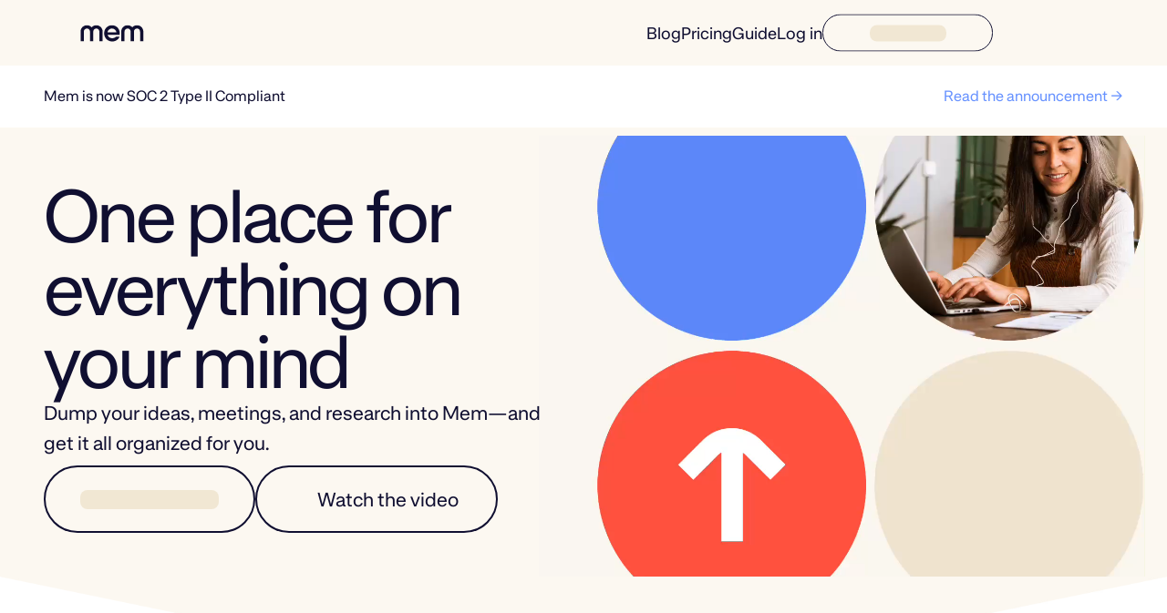

--- FILE ---
content_type: text/html
request_url: https://get.mem.ai/
body_size: 29897
content:
<!doctype html>
<!-- Made in Framer · framer.com ✨ -->
<!-- Published Jan 16, 2026, 7:49 AM UTC -->
<html lang="en" data-redirect-timezone="1">
<head>
    <meta charset="utf-8">
    
    
    <script>try{if(localStorage.get("__framer_force_showing_editorbar_since")){const n=document.createElement("link");n.rel = "modulepreload";n.href="https://framer.com/edit/init.mjs";document.head.appendChild(n)}}catch(e){}</script>
    <!-- Start of headStart -->
    <!-- Snippet: legacy-headStart -->
<!-- Google Tag Manager -->
<script>(function(w,d,s,l,i){w[l]=w[l]||[];w[l].push({'gtm.start':
new Date().getTime(),event:'gtm.js'});var f=d.getElementsByTagName(s)[0],
j=d.createElement(s),dl=l!='dataLayer'?'&l='+l:'';j.async=true;j.src=
'https://www.googletagmanager.com/gtm.js?id='+i+dl;f.parentNode.insertBefore(j,f);
})(window,document,'script','dataLayer','GTM-5HVFSFB');</script>
<!-- End Google Tag Manager -->
<!-- SnippetEnd: legacy-headStart -->

    <!-- End of headStart -->
    <meta name="viewport" content="width=device-width">
    <meta name="generator" content="Framer 842b0c0">
    <title>Mem – Your AI Thought Partner</title>
    <meta name="description" content="The notes app that thinks alongside you. Mem uses the notes you create to remember, organize, and bring up information for you. See something you want to remember? Just Mem it—and forget it.">
    <meta name="framer-search-index" content="https://framerusercontent.com/sites/3yZARWywDwSQ5zS9c6VxVk/searchIndex-gPwgty4ow4PY.json">
    <meta name="framer-search-index-fallback" content="https://framerusercontent.com/sites/3yZARWywDwSQ5zS9c6VxVk/searchIndex-xLiD1C4mgcj6.json">
    <link href="https://framerusercontent.com/images/1oZUKGGMWOSUmINk78YzCc7lCY.png" rel="icon" media="(prefers-color-scheme: light)">
    <link href="https://framerusercontent.com/images/1oZUKGGMWOSUmINk78YzCc7lCY.png" rel="icon" media="(prefers-color-scheme: dark)">
    <link rel="apple-touch-icon" href="https://framerusercontent.com/images/bSbr4y6wxgLxB57V4QO23g16aTE.png">
    <!-- Open Graph / Facebook -->
    <meta property="og:type" content="website">
    <meta property="og:title" content="Mem – Your AI Thought Partner">
    <meta property="og:description" content="The notes app that thinks alongside you. Mem uses the notes you create to remember, organize, and bring up information for you. See something you want to remember? Just Mem it—and forget it.">
    <meta property="og:image" content="https://framerusercontent.com/images/me6kuYH6YCY72EhDJ51UPYV0Pg.png">
    <!-- Twitter -->
    <meta name="twitter:card" content="summary_large_image">
    <meta name="twitter:title" content="Mem – Your AI Thought Partner">
    <meta name="twitter:description" content="The notes app that thinks alongside you. Mem uses the notes you create to remember, organize, and bring up information for you. See something you want to remember? Just Mem it—and forget it.">
    <meta name="twitter:image" content="https://framerusercontent.com/images/me6kuYH6YCY72EhDJ51UPYV0Pg.png">
    
    <style data-framer-font-css>/* cyrillic-ext */
@font-face {
  font-family: 'Inter';
  font-style: normal;
  font-weight: 600;
  font-display: swap;
  src: url(https://fonts.gstatic.com/s/inter/v20/UcCO3FwrK3iLTeHuS_nVMrMxCp50SjIw2boKoduKmMEVuGKYAZJhiI2B.woff2) format('woff2');
  unicode-range: U+0460-052F, U+1C80-1C8A, U+20B4, U+2DE0-2DFF, U+A640-A69F, U+FE2E-FE2F;
}
/* cyrillic */
@font-face {
  font-family: 'Inter';
  font-style: normal;
  font-weight: 600;
  font-display: swap;
  src: url(https://fonts.gstatic.com/s/inter/v20/UcCO3FwrK3iLTeHuS_nVMrMxCp50SjIw2boKoduKmMEVuGKYAZthiI2B.woff2) format('woff2');
  unicode-range: U+0301, U+0400-045F, U+0490-0491, U+04B0-04B1, U+2116;
}
/* greek-ext */
@font-face {
  font-family: 'Inter';
  font-style: normal;
  font-weight: 600;
  font-display: swap;
  src: url(https://fonts.gstatic.com/s/inter/v20/UcCO3FwrK3iLTeHuS_nVMrMxCp50SjIw2boKoduKmMEVuGKYAZNhiI2B.woff2) format('woff2');
  unicode-range: U+1F00-1FFF;
}
/* greek */
@font-face {
  font-family: 'Inter';
  font-style: normal;
  font-weight: 600;
  font-display: swap;
  src: url(https://fonts.gstatic.com/s/inter/v20/UcCO3FwrK3iLTeHuS_nVMrMxCp50SjIw2boKoduKmMEVuGKYAZxhiI2B.woff2) format('woff2');
  unicode-range: U+0370-0377, U+037A-037F, U+0384-038A, U+038C, U+038E-03A1, U+03A3-03FF;
}
/* vietnamese */
@font-face {
  font-family: 'Inter';
  font-style: normal;
  font-weight: 600;
  font-display: swap;
  src: url(https://fonts.gstatic.com/s/inter/v20/UcCO3FwrK3iLTeHuS_nVMrMxCp50SjIw2boKoduKmMEVuGKYAZBhiI2B.woff2) format('woff2');
  unicode-range: U+0102-0103, U+0110-0111, U+0128-0129, U+0168-0169, U+01A0-01A1, U+01AF-01B0, U+0300-0301, U+0303-0304, U+0308-0309, U+0323, U+0329, U+1EA0-1EF9, U+20AB;
}
/* latin-ext */
@font-face {
  font-family: 'Inter';
  font-style: normal;
  font-weight: 600;
  font-display: swap;
  src: url(https://fonts.gstatic.com/s/inter/v20/UcCO3FwrK3iLTeHuS_nVMrMxCp50SjIw2boKoduKmMEVuGKYAZFhiI2B.woff2) format('woff2');
  unicode-range: U+0100-02BA, U+02BD-02C5, U+02C7-02CC, U+02CE-02D7, U+02DD-02FF, U+0304, U+0308, U+0329, U+1D00-1DBF, U+1E00-1E9F, U+1EF2-1EFF, U+2020, U+20A0-20AB, U+20AD-20C0, U+2113, U+2C60-2C7F, U+A720-A7FF;
}
/* latin */
@font-face {
  font-family: 'Inter';
  font-style: normal;
  font-weight: 600;
  font-display: swap;
  src: url(https://fonts.gstatic.com/s/inter/v20/UcCO3FwrK3iLTeHuS_nVMrMxCp50SjIw2boKoduKmMEVuGKYAZ9hiA.woff2) format('woff2');
  unicode-range: U+0000-00FF, U+0131, U+0152-0153, U+02BB-02BC, U+02C6, U+02DA, U+02DC, U+0304, U+0308, U+0329, U+2000-206F, U+20AC, U+2122, U+2191, U+2193, U+2212, U+2215, U+FEFF, U+FFFD;
}
/* cyrillic-ext */
@font-face {
  font-family: 'Fragment Mono';
  font-style: normal;
  font-weight: 400;
  src: url(https://fonts.gstatic.com/s/fragmentmono/v6/4iCr6K5wfMRRjxp0DA6-2CLnB45HhrUI.woff2) format('woff2');
  unicode-range: U+0460-052F, U+1C80-1C8A, U+20B4, U+2DE0-2DFF, U+A640-A69F, U+FE2E-FE2F;
}
/* latin-ext */
@font-face {
  font-family: 'Fragment Mono';
  font-style: normal;
  font-weight: 400;
  src: url(https://fonts.gstatic.com/s/fragmentmono/v6/4iCr6K5wfMRRjxp0DA6-2CLnB41HhrUI.woff2) format('woff2');
  unicode-range: U+0100-02BA, U+02BD-02C5, U+02C7-02CC, U+02CE-02D7, U+02DD-02FF, U+0304, U+0308, U+0329, U+1D00-1DBF, U+1E00-1E9F, U+1EF2-1EFF, U+2020, U+20A0-20AB, U+20AD-20C0, U+2113, U+2C60-2C7F, U+A720-A7FF;
}
/* latin */
@font-face {
  font-family: 'Fragment Mono';
  font-style: normal;
  font-weight: 400;
  src: url(https://fonts.gstatic.com/s/fragmentmono/v6/4iCr6K5wfMRRjxp0DA6-2CLnB4NHhg.woff2) format('woff2');
  unicode-range: U+0000-00FF, U+0131, U+0152-0153, U+02BB-02BC, U+02C6, U+02DA, U+02DC, U+0304, U+0308, U+0329, U+2000-206F, U+20AC, U+2122, U+2191, U+2193, U+2212, U+2215, U+FEFF, U+FFFD;
}
/* fallback */
@font-face {
  font-family: 'Material Icons';
  font-style: normal;
  font-weight: 400;
  src: url(https://fonts.gstatic.com/s/materialicons/v145/flUhRq6tzZclQEJ-Vdg-IuiaDsNc.woff2) format('woff2');
}

.material-icons {
  font-family: 'Material Icons';
  font-weight: normal;
  font-style: normal;
  font-size: 24px;
  line-height: 1;
  letter-spacing: normal;
  text-transform: none;
  display: inline-block;
  white-space: nowrap;
  word-wrap: normal;
  direction: ltr;
  -webkit-font-feature-settings: 'liga';
  -webkit-font-smoothing: antialiased;
}

@font-face { font-family: "Ritual VF Variable"; src: url("https://framerusercontent.com/assets/7L5FiUvCelNedlHOuXHgMJDaBE.woff2"); font-display: swap }
@font-face { font-family: "Ritual VF Variable"; src: url("https://framerusercontent.com/assets/7L5FiUvCelNedlHOuXHgMJDaBE.woff2"); font-display: swap; font-style: normal; font-weight: 400 }
@font-face { font-family: "Ritual VF Variable Regular"; src: url("https://framerusercontent.com/assets/7L5FiUvCelNedlHOuXHgMJDaBE.woff2"); font-display: swap; font-style: normal; font-weight: 400 }
@font-face { font-family: "Inter"; src: url("https://framerusercontent.com/assets/5vvr9Vy74if2I6bQbJvbw7SY1pQ.woff2"); font-display: swap; font-style: normal; font-weight: 400; unicode-range: U+0460-052F, U+1C80-1C88, U+20B4, U+2DE0-2DFF, U+A640-A69F, U+FE2E-FE2F }
@font-face { font-family: "Inter"; src: url("https://framerusercontent.com/assets/EOr0mi4hNtlgWNn9if640EZzXCo.woff2"); font-display: swap; font-style: normal; font-weight: 400; unicode-range: U+0301, U+0400-045F, U+0490-0491, U+04B0-04B1, U+2116 }
@font-face { font-family: "Inter"; src: url("https://framerusercontent.com/assets/Y9k9QrlZAqio88Klkmbd8VoMQc.woff2"); font-display: swap; font-style: normal; font-weight: 400; unicode-range: U+1F00-1FFF }
@font-face { font-family: "Inter"; src: url("https://framerusercontent.com/assets/OYrD2tBIBPvoJXiIHnLoOXnY9M.woff2"); font-display: swap; font-style: normal; font-weight: 400; unicode-range: U+0370-03FF }
@font-face { font-family: "Inter"; src: url("https://framerusercontent.com/assets/JeYwfuaPfZHQhEG8U5gtPDZ7WQ.woff2"); font-display: swap; font-style: normal; font-weight: 400; unicode-range: U+0100-024F, U+0259, U+1E00-1EFF, U+2020, U+20A0-20AB, U+20AD-20CF, U+2113, U+2C60-2C7F, U+A720-A7FF }
@font-face { font-family: "Inter"; src: url("https://framerusercontent.com/assets/GrgcKwrN6d3Uz8EwcLHZxwEfC4.woff2"); font-display: swap; font-style: normal; font-weight: 400; unicode-range: U+0000-00FF, U+0131, U+0152-0153, U+02BB-02BC, U+02C6, U+02DA, U+02DC, U+2000-206F, U+2070, U+2074-207E, U+2080-208E, U+20AC, U+2122, U+2191, U+2193, U+2212, U+2215, U+FEFF, U+FFFD }
@font-face { font-family: "Inter"; src: url("https://framerusercontent.com/assets/b6Y37FthZeALduNqHicBT6FutY.woff2"); font-display: swap; font-style: normal; font-weight: 400; unicode-range: U+0102-0103, U+0110-0111, U+0128-0129, U+0168-0169, U+01A0-01A1, U+01AF-01B0, U+1EA0-1EF9, U+20AB }
@font-face { font-family: "Inter"; src: url("https://framerusercontent.com/assets/DpPBYI0sL4fYLgAkX8KXOPVt7c.woff2"); font-display: swap; font-style: normal; font-weight: 700; unicode-range: U+0460-052F, U+1C80-1C88, U+20B4, U+2DE0-2DFF, U+A640-A69F, U+FE2E-FE2F }
@font-face { font-family: "Inter"; src: url("https://framerusercontent.com/assets/4RAEQdEOrcnDkhHiiCbJOw92Lk.woff2"); font-display: swap; font-style: normal; font-weight: 700; unicode-range: U+0301, U+0400-045F, U+0490-0491, U+04B0-04B1, U+2116 }
@font-face { font-family: "Inter"; src: url("https://framerusercontent.com/assets/1K3W8DizY3v4emK8Mb08YHxTbs.woff2"); font-display: swap; font-style: normal; font-weight: 700; unicode-range: U+1F00-1FFF }
@font-face { font-family: "Inter"; src: url("https://framerusercontent.com/assets/tUSCtfYVM1I1IchuyCwz9gDdQ.woff2"); font-display: swap; font-style: normal; font-weight: 700; unicode-range: U+0370-03FF }
@font-face { font-family: "Inter"; src: url("https://framerusercontent.com/assets/VgYFWiwsAC5OYxAycRXXvhze58.woff2"); font-display: swap; font-style: normal; font-weight: 700; unicode-range: U+0100-024F, U+0259, U+1E00-1EFF, U+2020, U+20A0-20AB, U+20AD-20CF, U+2113, U+2C60-2C7F, U+A720-A7FF }
@font-face { font-family: "Inter"; src: url("https://framerusercontent.com/assets/syRNPWzAMIrcJ3wIlPIP43KjQs.woff2"); font-display: swap; font-style: normal; font-weight: 700; unicode-range: U+0000-00FF, U+0131, U+0152-0153, U+02BB-02BC, U+02C6, U+02DA, U+02DC, U+2000-206F, U+2070, U+2074-207E, U+2080-208E, U+20AC, U+2122, U+2191, U+2193, U+2212, U+2215, U+FEFF, U+FFFD }
@font-face { font-family: "Inter"; src: url("https://framerusercontent.com/assets/GIryZETIX4IFypco5pYZONKhJIo.woff2"); font-display: swap; font-style: normal; font-weight: 700; unicode-range: U+0102-0103, U+0110-0111, U+0128-0129, U+0168-0169, U+01A0-01A1, U+01AF-01B0, U+1EA0-1EF9, U+20AB }
@font-face { font-family: "Inter"; src: url("https://framerusercontent.com/assets/H89BbHkbHDzlxZzxi8uPzTsp90.woff2"); font-display: swap; font-style: italic; font-weight: 700; unicode-range: U+0460-052F, U+1C80-1C88, U+20B4, U+2DE0-2DFF, U+A640-A69F, U+FE2E-FE2F }
@font-face { font-family: "Inter"; src: url("https://framerusercontent.com/assets/u6gJwDuwB143kpNK1T1MDKDWkMc.woff2"); font-display: swap; font-style: italic; font-weight: 700; unicode-range: U+0301, U+0400-045F, U+0490-0491, U+04B0-04B1, U+2116 }
@font-face { font-family: "Inter"; src: url("https://framerusercontent.com/assets/43sJ6MfOPh1LCJt46OvyDuSbA6o.woff2"); font-display: swap; font-style: italic; font-weight: 700; unicode-range: U+1F00-1FFF }
@font-face { font-family: "Inter"; src: url("https://framerusercontent.com/assets/wccHG0r4gBDAIRhfHiOlq6oEkqw.woff2"); font-display: swap; font-style: italic; font-weight: 700; unicode-range: U+0370-03FF }
@font-face { font-family: "Inter"; src: url("https://framerusercontent.com/assets/WZ367JPwf9bRW6LdTHN8rXgSjw.woff2"); font-display: swap; font-style: italic; font-weight: 700; unicode-range: U+0100-024F, U+0259, U+1E00-1EFF, U+2020, U+20A0-20AB, U+20AD-20CF, U+2113, U+2C60-2C7F, U+A720-A7FF }
@font-face { font-family: "Inter"; src: url("https://framerusercontent.com/assets/ia3uin3hQWqDrVloC1zEtYHWw.woff2"); font-display: swap; font-style: italic; font-weight: 700; unicode-range: U+0000-00FF, U+0131, U+0152-0153, U+02BB-02BC, U+02C6, U+02DA, U+02DC, U+2000-206F, U+2070, U+2074-207E, U+2080-208E, U+20AC, U+2122, U+2191, U+2193, U+2212, U+2215, U+FEFF, U+FFFD }
@font-face { font-family: "Inter"; src: url("https://framerusercontent.com/assets/2A4Xx7CngadFGlVV4xrO06OBHY.woff2"); font-display: swap; font-style: italic; font-weight: 700; unicode-range: U+0102-0103, U+0110-0111, U+0128-0129, U+0168-0169, U+01A0-01A1, U+01AF-01B0, U+1EA0-1EF9, U+20AB }
@font-face { font-family: "Inter"; src: url("https://framerusercontent.com/assets/CfMzU8w2e7tHgF4T4rATMPuWosA.woff2"); font-display: swap; font-style: italic; font-weight: 400; unicode-range: U+0460-052F, U+1C80-1C88, U+20B4, U+2DE0-2DFF, U+A640-A69F, U+FE2E-FE2F }
@font-face { font-family: "Inter"; src: url("https://framerusercontent.com/assets/867QObYax8ANsfX4TGEVU9YiCM.woff2"); font-display: swap; font-style: italic; font-weight: 400; unicode-range: U+0301, U+0400-045F, U+0490-0491, U+04B0-04B1, U+2116 }
@font-face { font-family: "Inter"; src: url("https://framerusercontent.com/assets/Oyn2ZbENFdnW7mt2Lzjk1h9Zb9k.woff2"); font-display: swap; font-style: italic; font-weight: 400; unicode-range: U+1F00-1FFF }
@font-face { font-family: "Inter"; src: url("https://framerusercontent.com/assets/cdAe8hgZ1cMyLu9g005pAW3xMo.woff2"); font-display: swap; font-style: italic; font-weight: 400; unicode-range: U+0370-03FF }
@font-face { font-family: "Inter"; src: url("https://framerusercontent.com/assets/DOfvtmE1UplCq161m6Hj8CSQYg.woff2"); font-display: swap; font-style: italic; font-weight: 400; unicode-range: U+0100-024F, U+0259, U+1E00-1EFF, U+2020, U+20A0-20AB, U+20AD-20CF, U+2113, U+2C60-2C7F, U+A720-A7FF }
@font-face { font-family: "Inter"; src: url("https://framerusercontent.com/assets/pKRFNWFoZl77qYCAIp84lN1h944.woff2"); font-display: swap; font-style: italic; font-weight: 400; unicode-range: U+0000-00FF, U+0131, U+0152-0153, U+02BB-02BC, U+02C6, U+02DA, U+02DC, U+2000-206F, U+2070, U+2074-207E, U+2080-208E, U+20AC, U+2122, U+2191, U+2193, U+2212, U+2215, U+FEFF, U+FFFD }
@font-face { font-family: "Inter"; src: url("https://framerusercontent.com/assets/tKtBcDnBMevsEEJKdNGhhkLzYo.woff2"); font-display: swap; font-style: italic; font-weight: 400; unicode-range: U+0102-0103, U+0110-0111, U+0128-0129, U+0168-0169, U+01A0-01A1, U+01AF-01B0, U+1EA0-1EF9, U+20AB }
@font-face { font-family: "Inter"; src: url("https://framerusercontent.com/assets/mkY5Sgyq51ik0AMrSBwhm9DJg.woff2"); font-style: normal; font-weight: 900; unicode-range: U+0460-052F, U+1C80-1C88, U+20B4, U+2DE0-2DFF, U+A640-A69F, U+FE2E-FE2F }
@font-face { font-family: "Inter"; src: url("https://framerusercontent.com/assets/X5hj6qzcHUYv7h1390c8Rhm6550.woff2"); font-style: normal; font-weight: 900; unicode-range: U+0301, U+0400-045F, U+0490-0491, U+04B0-04B1, U+2116 }
@font-face { font-family: "Inter"; src: url("https://framerusercontent.com/assets/gQhNpS3tN86g8RcVKYUUaKt2oMQ.woff2"); font-style: normal; font-weight: 900; unicode-range: U+1F00-1FFF }
@font-face { font-family: "Inter"; src: url("https://framerusercontent.com/assets/cugnVhSraaRyANCaUtI5FV17wk.woff2"); font-style: normal; font-weight: 900; unicode-range: U+0370-03FF }
@font-face { font-family: "Inter"; src: url("https://framerusercontent.com/assets/5HcVoGak8k5agFJSaKa4floXVu0.woff2"); font-style: normal; font-weight: 900; unicode-range: U+0100-024F, U+0259, U+1E00-1EFF, U+2020, U+20A0-20AB, U+20AD-20CF, U+2113, U+2C60-2C7F, U+A720-A7FF }
@font-face { font-family: "Inter"; src: url("https://framerusercontent.com/assets/rZ5DdENNqIdFTIyQQiP5isO7M.woff2"); font-style: normal; font-weight: 900; unicode-range: U+0000-00FF, U+0131, U+0152-0153, U+02BB-02BC, U+02C6, U+02DA, U+02DC, U+2000-206F, U+2070, U+2074-207E, U+2080-208E, U+20AC, U+2122, U+2191, U+2193, U+2212, U+2215, U+FEFF, U+FFFD }
@font-face { font-family: "Inter"; src: url("https://framerusercontent.com/assets/P2Bw01CtL0b9wqygO0sSVogWbo.woff2"); font-style: normal; font-weight: 900; unicode-range: U+0102-0103, U+0110-0111, U+0128-0129, U+0168-0169, U+01A0-01A1, U+01AF-01B0, U+1EA0-1EF9, U+20AB }
@font-face { font-family: "Inter"; src: url("https://framerusercontent.com/assets/05KsVHGDmqXSBXM4yRZ65P8i0s.woff2"); font-style: italic; font-weight: 900; unicode-range: U+0460-052F, U+1C80-1C88, U+20B4, U+2DE0-2DFF, U+A640-A69F, U+FE2E-FE2F }
@font-face { font-family: "Inter"; src: url("https://framerusercontent.com/assets/ky8ovPukK4dJ1Pxq74qGhOqCYI.woff2"); font-style: italic; font-weight: 900; unicode-range: U+0301, U+0400-045F, U+0490-0491, U+04B0-04B1, U+2116 }
@font-face { font-family: "Inter"; src: url("https://framerusercontent.com/assets/vvNSqIj42qeQ2bvCRBIWKHscrc.woff2"); font-style: italic; font-weight: 900; unicode-range: U+1F00-1FFF }
@font-face { font-family: "Inter"; src: url("https://framerusercontent.com/assets/3ZmXbBKToJifDV9gwcifVd1tEY.woff2"); font-style: italic; font-weight: 900; unicode-range: U+0370-03FF }
@font-face { font-family: "Inter"; src: url("https://framerusercontent.com/assets/FNfhX3dt4ChuLJq2PwdlxHO7PU.woff2"); font-style: italic; font-weight: 900; unicode-range: U+0100-024F, U+0259, U+1E00-1EFF, U+2020, U+20A0-20AB, U+20AD-20CF, U+2113, U+2C60-2C7F, U+A720-A7FF }
@font-face { font-family: "Inter"; src: url("https://framerusercontent.com/assets/gcnfba68tfm7qAyrWRCf9r34jg.woff2"); font-style: italic; font-weight: 900; unicode-range: U+0000-00FF, U+0131, U+0152-0153, U+02BB-02BC, U+02C6, U+02DA, U+02DC, U+2000-206F, U+2070, U+2074-207E, U+2080-208E, U+20AC, U+2122, U+2191, U+2193, U+2212, U+2215, U+FEFF, U+FFFD }
@font-face { font-family: "Inter"; src: url("https://framerusercontent.com/assets/efTfQcBJ53kM2pB1hezSZ3RDUFs.woff2"); font-style: italic; font-weight: 900; unicode-range: U+0102-0103, U+0110-0111, U+0128-0129, U+0168-0169, U+01A0-01A1, U+01AF-01B0, U+1EA0-1EF9, U+20AB }
@font-face { font-family: "Inter Placeholder"; src: local("Arial"); ascent-override: 89.79%; descent-override: 22.36%; line-gap-override: 0.00%; size-adjust: 107.89% }
@font-face { font-family: "Ritual VF Variable Placeholder"; src: local("Arial"); ascent-override: 92.12%; descent-override: 22.10%; line-gap-override: 0.00%; size-adjust: 102.70% }
@font-face { font-family: "Ritual VF Variable Regular Placeholder"; src: local("Arial"); ascent-override: 92.12%; descent-override: 22.10%; line-gap-override: 0.00%; size-adjust: 102.70% }</style>
    <link href="https://fonts.gstatic.com" rel="preconnect" crossorigin>
    <meta name="robots" content="max-image-preview:large"><link rel="canonical" href="https://get.mem.ai/"><meta property="og:url" content="https://get.mem.ai/"><style data-framer-breakpoint-css>@media(min-width: 1440px){.hidden-5izn9g{display:none!important}}@media(min-width: 810px) and (max-width: 1439.98px){.hidden-1tf2c51{display:none!important}}@media(max-width: 809.98px){.hidden-1mkxlj2{display:none!important}}@media(min-width: 1440px){.hidden-1mmwxgk{display:none!important}}@media(min-width: 810px) and (max-width: 1439.98px){.hidden-d5xdo3{display:none!important}}@media(max-width: 809.98px){.hidden-t44noe{display:none!important}}</style><style data-framer-css-ssr-minified data-framer-components="framer-lib-cursors-host framer-nDzRU PropertyOverrides framer-yGlqy framer-A2kOU framer-lib-combinedCSSRules framer-L9jQJ framer-mHCmc framer-Ak3BB framer-C9snC framer-DEzA0 framer-O5VTk framer-WnFG9 framer-fsfUB framer-VX2uS framer-2oLxM framer-EYT1A framer-Jj1Tk framer-kound">html,body,#main{box-sizing:border-box;margin:0;padding:0}:root{-webkit-font-smoothing:antialiased;-moz-osx-font-smoothing:grayscale}*{box-sizing:border-box;-webkit-font-smoothing:inherit}h1,h2,h3,h4,h5,h6,p,figure{margin:0}body,input,textarea,select,button{font-family:sans-serif;font-size:12px}body{--token-d383fef5-21cf-42bd-8973-a99cb4f93354:#ff5c45;--token-f127f96f-9dd8-4e57-b73f-df183d80ba34:#100f31;--token-16ce7ef7-1010-4731-b07c-f3c1a562fd67:#f9f1e4;--token-7a8ea6d6-b205-491b-877e-638fb5ba7fef:#6792ff;--token-0442d255-c437-489a-af54-5f27d86c96bf:#f9f1e2;--token-26420a1d-23bb-4345-aa67-7c2eb8c1fe83:#ff8170;--token-826229b9-70b3-412f-9325-4306a4c5eb1e:#ffb5ab;--token-e3389816-55de-4394-82c4-18e21718bb31:#ffe8e6;--token-e6a0851b-b323-4370-bfa8-5600ab4ad4cf:#f1e7d3;--token-71ddab4d-5e5c-4d6e-8e31-c871b931de43:#e8dcc4;--token-2cb7237f-1d1c-47c3-96b3-cd6356f6576d:#e4d6b9;--token-2ab8f075-6546-4f9f-b44c-88a074b3e6a7:#f6f8ff;--token-6327dac7-b9bb-4eca-888d-142ede76fb87:#e6edff;--token-244df499-8359-486f-9d8a-b2399b4c0a62:#a6bfff;--token-a79a780f-843c-4335-aa10-61e465bf1d03:#3d69d9;--token-fa7ac929-56b1-4345-814d-bc1a883d33e1:#d6d5e6;--token-495b1e5e-4e41-4499-ab02-796b27676a3b:#a5a3d0;--token-bb9582ca-cf58-4a0b-b53e-3154ecdc5d6d:#7977ba;--token-ec13df0c-10b2-40f0-b00b-c38b775c1029:#413f8e;--token-60d2f589-74af-4e36-9150-32fd67e2e5dd:#fcf8f1;--token-be71c189-2ed1-435c-bd91-075291a665b6:#fefefe;--token-504368c5-b5c4-4619-97b2-38bedd00afe0:#f6f6f6;--token-b368d987-331b-47b8-8008-dde5a0937d0b:#e9e9e9;--token-b9a7d056-aeaf-4c6b-9635-7186b952d206:#ddd;--token-c8cafd9f-4639-4169-99d9-87807c9437d5:#cecece;--token-ee9da5ab-3b90-480e-b673-3269b643a07a:#bdbdbd;--token-ba5efbcf-b49c-41c8-8c1c-e4d6f4050ba8:#9c9c9c;--token-37020122-58a5-4603-bdf6-3f8100eb95bb:#7a7a7a;--token-01671e72-b65e-4d75-878b-17e507a754ca:#595959;--token-c45adfc5-000d-4625-87d4-30c4c68e588a:#000;--token-ec486aa8-3d82-4466-9fe4-25f992a1f389:#707070;--token-091788ca-2fda-4246-8f0a-82a45f71c47d:#ae74f1;--token-2546f2ec-502d-4b32-8634-ef8a4d8c3ed0:#fff;--token-4cfb3a28-a190-4230-b1db-5025cd040ee9:#1a1c1e;--token-7fb6806d-7e5b-4cdf-84c2-59ea0f3a125c:#f4edfd;--token-48b02bba-b62f-4895-a716-ccbbc107278c:#faf7fd;--token-914f4a2b-1c37-468f-ac52-1cf3d8ff44de:#27143e;--token-aa00c859-9e35-4938-802e-5067ae674749:#404245;--token-dfac4a67-4238-4aab-bc86-20fbdeb40318:#f22e61;--token-c1cc311e-06a7-4080-8bd4-8264e594904d:#d91a4d;--framer-will-change-override:none}@supports (background:-webkit-named-image(i)) and (not (grid-template-rows:subgrid)){body{--framer-will-change-override:transform}}@supports (background:-webkit-named-image(i)) and (not (position-area:top right)){body{--framer-will-change-filter-override:filter}}[data-framer-component-type=Text] div div span,[data-framer-component-type=Text] a div span,[data-framer-component-type=Text] span span span,[data-framer-component-type=Text] p span span,[data-framer-component-type=Text] h1 span span,[data-framer-component-type=Text] h2 span span,[data-framer-component-type=Text] h3 span span,[data-framer-component-type=Text] h4 span span,[data-framer-component-type=Text] h5 span span,[data-framer-component-type=Text] h6 span span,[data-framer-component-type=Text] a{font-family:var(--font-family);font-style:var(--font-style);font-weight:min(calc(var(--framer-font-weight-increase,0) + var(--font-weight,400)),900);color:var(--text-color);letter-spacing:var(--letter-spacing);font-size:var(--font-size);text-transform:var(--text-transform);--text-decoration:var(--framer-text-decoration-style,solid)var(--framer-text-decoration,none)var(--framer-text-decoration-color,currentcolor)var(--framer-text-decoration-thickness,auto);--text-decoration-skip-ink:var(--framer-text-decoration-skip-ink);--text-underline-offset:var(--framer-text-decoration-offset);line-height:var(--line-height);--font-family:var(--framer-font-family);--font-style:var(--framer-font-style);--font-weight:var(--framer-font-weight);--text-color:var(--framer-text-color);--letter-spacing:var(--framer-letter-spacing);--font-size:var(--framer-font-size);--text-transform:var(--framer-text-transform);--line-height:var(--framer-line-height)}@supports not (color:color(display-p3 1 1 1)){p.framer-text,div.framer-text,h1.framer-text,h2.framer-text,h3.framer-text,h4.framer-text,h5.framer-text,h6.framer-text,li.framer-text,ol.framer-text,ul.framer-text,span.framer-text:not([data-text-fill]){color:var(--framer-blockquote-text-color-rgb,var(--framer-blockquote-text-color,var(--framer-text-color-rgb,var(--framer-text-color,#000))));-webkit-text-stroke-color:var(--framer-text-stroke-color-rgb,var(--framer-text-stroke-color,initial))}mark.framer-text{background-color:var(--framer-blockquote-text-background-color-rgb,var(--framer-blockquote-text-background-color,var(--framer-text-background-color-rgb,var(--framer-text-background-color,initial))))}}@supports not (color:color(display-p3 1 1 1)){code.framer-text,code.framer-text span.framer-text:not([data-text-fill]){color:var(--framer-blockquote-text-color-rgb,var(--framer-blockquote-text-color,var(--framer-code-text-color-rgb,var(--framer-code-text-color,var(--framer-text-color-rgb,var(--framer-text-color,#000))))))}}@supports not (color:color(display-p3 1 1 1)){a.framer-text,span.framer-text[data-nested-link]{color:var(--framer-blockquote-text-color-rgb,var(--framer-blockquote-text-color,var(--framer-link-text-color-rgb,var(--framer-link-text-color,var(--framer-text-color-rgb,var(--framer-text-color,#000))))));background-color:var(--framer-link-text-background-color-rgb,var(--framer-link-text-background-color,initial));-webkit-text-decoration-color:var(--framer-link-text-decoration-color-rgb,var(--framer-link-text-decoration-color,var(--framer-text-decoration-color-rgb,var(--framer-text-decoration-color,currentcolor))));text-decoration-color:var(--framer-link-text-decoration-color-rgb,var(--framer-link-text-decoration-color,var(--framer-text-decoration-color-rgb,var(--framer-text-decoration-color,currentcolor))))}}@supports not (color:color(display-p3 1 1 1)){code.framer-text a.framer-text,code.framer-text a.framer-text span.framer-text:not([data-text-fill]),code.framer-text span.framer-text[data-nested-link],code.framer-text span.framer-text[data-nested-link] span.framer-text:not([data-text-fill]){color:var(--framer-blockquote-text-color-rgb,var(--framer-blockquote-text-color,var(--framer-link-text-color-rgb,var(--framer-link-text-color,var(--framer-code-text-color-rgb,var(--framer-code-text-color,var(--framer-text-color-rgb,var(--framer-text-color,#000))))))))}}@supports not (color:color(display-p3 1 1 1)){a.framer-text:hover,span.framer-text[data-nested-link]:hover{color:var(--framer-link-hover-text-color-rgb,var(--framer-link-hover-text-color,var(--framer-blockquote-text-color-rgb,var(--framer-blockquote-text-color,var(--framer-link-text-color-rgb,var(--framer-link-text-color,var(--framer-text-color-rgb,var(--framer-text-color,#000))))))));background-color:var(--framer-link-hover-text-background-color-rgb,var(--framer-link-hover-text-background-color,var(--framer-link-text-background-color-rgb,var(--framer-link-text-background-color,var(--framer-text-background-color-rgb,var(--framer-text-background-color,initial))))));-webkit-text-decoration-color:var(--framer-link-hover-text-decoration-color-rgb,var(--framer-link-hover-text-decoration-color,var(--framer-link-text-decoration-color-rgb,var(--framer-link-text-decoration-color,var(--framer-text-decoration-color-rgb,var(--framer-text-decoration-color,currentcolor))))));text-decoration-color:var(--framer-link-hover-text-decoration-color-rgb,var(--framer-link-hover-text-decoration-color,var(--framer-link-text-decoration-color-rgb,var(--framer-link-text-decoration-color,var(--framer-text-decoration-color-rgb,var(--framer-text-decoration-color,currentcolor))))))}}@supports not (color:color(display-p3 1 1 1)){code.framer-text a.framer-text:hover,code.framer-text span.framer-text[data-nested-link]:hover{color:var(--framer-link-hover-text-color-rgb,var(--framer-link-hover-text-color,var(--framer-blockquote-text-color-rgb,var(--framer-blockquote-text-color,var(--framer-link-text-color-rgb,var(--framer-link-text-color,var(--framer-code-text-color-rgb,var(--framer-code-text-color,var(--framer-text-color-rgb,var(--framer-text-color,#000))))))))))}}@supports not (color:color(display-p3 1 1 1)){a.framer-text[data-framer-page-link-current],span.framer-text[data-framer-page-link-current]{color:var(--framer-link-current-text-color-rgb,var(--framer-link-current-text-color,var(--framer-link-text-color-rgb,var(--framer-link-text-color,var(--framer-text-color-rgb,var(--framer-text-color,#000))))));background-color:var(--framer-link-current-text-background-color-rgb,var(--framer-link-current-text-background-color,var(--framer-link-text-background-color-rgb,var(--framer-link-text-background-color,var(--framer-text-background-color-rgb,var(--framer-text-background-color,initial))))));-webkit-text-decoration-color:var(--framer-link-current-text-decoration-color-rgb,var(--framer-link-current-text-decoration-color,var(--framer-link-text-decoration-color-rgb,var(--framer-link-text-decoration-color,var(--framer-text-decoration-color-rgb,var(--framer-text-decoration-color,currentcolor))))));text-decoration-color:var(--framer-link-current-text-decoration-color-rgb,var(--framer-link-current-text-decoration-color,var(--framer-link-text-decoration-color-rgb,var(--framer-link-text-decoration-color,var(--framer-text-decoration-color-rgb,var(--framer-text-decoration-color,currentcolor))))))}}@supports not (color:color(display-p3 1 1 1)){code.framer-text a.framer-text[data-framer-page-link-current],code.framer-text a.framer-text[data-framer-page-link-current] span.framer-text:not([data-text-fill]),code.framer-text span.framer-text[data-framer-page-link-current],code.framer-text span.framer-text[data-framer-page-link-current] span.framer-text:not([data-text-fill]){color:var(--framer-link-current-text-color-rgb,var(--framer-link-current-text-color,var(--framer-link-text-color-rgb,var(--framer-link-text-color,var(--framer-code-text-color-rgb,var(--framer-code-text-color,var(--framer-text-color-rgb,var(--framer-text-color,#000))))))));background-color:var(--framer-link-current-text-background-color-rgb,var(--framer-link-current-text-background-color,var(--framer-link-text-background-color-rgb,var(--framer-link-text-background-color,var(--framer-text-background-color-rgb,var(--framer-text-background-color,initial))))))}}@supports not (color:color(display-p3 1 1 1)){a.framer-text[data-framer-page-link-current]:hover,span.framer-text[data-framer-page-link-current]:hover{color:var(--framer-link-hover-text-color-rgb,var(--framer-link-hover-text-color,var(--framer-link-current-text-color-rgb,var(--framer-link-current-text-color,var(--framer-link-text-color-rgb,var(--framer-link-text-color,var(--framer-code-text-color-rgb,var(--framer-code-text-color,var(--framer-text-color-rgb,var(--framer-text-color,#000))))))))));background-color:var(--framer-link-hover-text-background-color-rgb,var(--framer-link-hover-text-background-color,var(--framer-link-current-text-background-color-rgb,var(--framer-link-current-text-background-color,var(--framer-link-text-background-color-rgb,var(--framer-link-text-background-color,initial))))));-webkit-text-decoration-color:var(--framer-link-hover-text-decoration-color-rgb,var(--framer-link-hover-text-decoration-color,var(--framer-link-current-text-decoration-color-rgb,var(--framer-link-current-text-decoration-color,var(--framer-link-text-decoration-color-rgb,var(--framer-link-text-decoration-color,var(--framer-text-decoration-color-rgb,var(--framer-text-decoration-color,currentcolor))))))));text-decoration-color:var(--framer-link-hover-text-decoration-color-rgb,var(--framer-link-hover-text-decoration-color,var(--framer-link-current-text-decoration-color-rgb,var(--framer-link-current-text-decoration-color,var(--framer-link-text-decoration-color-rgb,var(--framer-link-text-decoration-color,var(--framer-text-decoration-color-rgb,var(--framer-text-decoration-color,currentcolor))))))))}}@supports not (color:color(display-p3 1 1 1)){code.framer-text a.framer-text[data-framer-page-link-current]:hover,code.framer-text a.framer-text[data-framer-page-link-current]:hover span.framer-text:not([data-text-fill]),code.framer-text span.framer-text[data-framer-page-link-current]:hover,code.framer-text span.framer-text[data-framer-page-link-current]:hover span.framer-text:not([data-text-fill]){color:var(--framer-link-hover-text-color-rgb,var(--framer-link-hover-text-color,var(--framer-link-current-text-color-rgb,var(--framer-link-current-text-color,var(--framer-link-text-color-rgb,var(--framer-link-text-color,var(--framer-code-text-color-rgb,var(--framer-code-text-color,var(--framer-text-color-rgb,var(--framer-text-color,#000))))))))));background-color:var(--framer-link-hover-text-background-color-rgb,var(--framer-link-hover-text-background-color,var(--framer-link-current-text-background-color-rgb,var(--framer-link-current-text-background-color,var(--framer-link-text-background-color-rgb,var(--framer-link-text-background-color,initial))))))}}@supports not (aspect-ratio:1){.framer-text-module:not([data-width=fit])[style*=aspect-ratio]{position:relative}.framer-text-module:not([data-width=fit])[style*=aspect-ratio]:before{content:"";padding-bottom:calc(100%/calc(var(--aspect-ratio)));display:block}.framer-text-module[data-width=fill]>:first-child,.framer-text-module:not([data-width=fit])[style*=aspect-ratio]>:first-child{height:100%;position:absolute;top:0;left:0}}@supports not (overflow:clip){:root{--overflow-clip-fallback:hidden}}@supports (background:-webkit-named-image(i)) and (not (contain-intrinsic-size:inherit)){div.framer-text,p.framer-text,h1.framer-text,h2.framer-text,h3.framer-text,h4.framer-text,h5.framer-text,h6.framer-text,ol.framer-text,ul.framer-text,li.framer-text,blockquote.framer-text,.framer-text.framer-image{display:var(--text-truncation-display-inline-for-safari-16,revert)}div.framer-text:after,p.framer-text:after,h1.framer-text:after,h2.framer-text:after,h3.framer-text:after,h4.framer-text:after,h5.framer-text:after,h6.framer-text:after,ol.framer-text:after,ul.framer-text:after,li.framer-text:after,blockquote.framer-text:after,.framer-text.framer-image:after{content:var(--text-truncation-line-break-for-safari-16);white-space:pre}.framer-text.framer-text-module,.framer-text.framer-table-wrapper{display:var(--text-truncation-display-none-for-safari-16,revert)}p.framer-text[data-text-fill]{display:var(--text-truncation-display-inline-for-safari-16,inline-block)}}@supports (corner-shape:superellipse(2)){:root{--one-if-corner-shape-supported:1}}.framer-cursor-none,.framer-cursor-none *{cursor:none!important}.framer-pointer-events-none,.framer-pointer-events-none *{pointer-events:none!important}@supports (aspect-ratio:1){body{--framer-aspect-ratio-supported:auto}}.framer-nDzRU.framer-1i063j0,.framer-nDzRU .framer-1i063j0{display:block}.framer-nDzRU.framer-1mmwxgk{background-color:var(--token-60d2f589-74af-4e36-9150-32fd67e2e5dd,#fcf8f1);height:min-content;overflow:var(--overflow-clip-fallback,clip);flex-flow:column;place-content:center flex-start;align-items:center;gap:0;width:100%;padding:0;display:flex;position:relative}.framer-nDzRU .framer-1v8vul8-container{height:72px;position:var(--framer-canvas-fixed-position,fixed);z-index:3;flex:none;order:-1000;top:0;left:0;right:0}.framer-nDzRU .framer-1s7eima{background:0 0;flex-grow:1;width:0;height:0;margin:0;position:relative}.framer-nDzRU .framer-1y8px7g-container{flex:none;order:1002;width:100%;height:auto;position:relative}[data-layout-template=true]>#overlay{margin-bottom:0}.ssr-variant{display:contents}@supports (aspect-ratio:1){body{--framer-aspect-ratio-supported:auto}}.framer-yGlqy.framer-ir1cy,.framer-yGlqy .framer-ir1cy{display:block}.framer-yGlqy.framer-fz14ka{gap:0;width:1440px;height:72px;position:relative;overflow:visible}.framer-yGlqy .framer-1kgizoy{flex:none;position:absolute;inset:0}.framer-yGlqy .framer-10dk0ze{flex-flow:column wrap;flex:none;place-content:flex-start;align-items:flex-start;gap:35px;width:100%;height:min-content;padding:30px 0 48px 30px;display:flex;position:absolute;top:0;left:50%;overflow:visible}.framer-yGlqy .framer-1k28ur9,.framer-yGlqy .framer-oks88j,.framer-yGlqy .framer-1tp9nj4{cursor:pointer;white-space:pre;flex:none;width:auto;height:auto;position:relative}.framer-yGlqy .framer-190tq0f,.framer-yGlqy .framer-utvb7q,.framer-yGlqy .framer-1bzqpjq,.framer-yGlqy .framer-e0hjcy,.framer-yGlqy .framer-15s2zmr{white-space:pre;flex:none;width:auto;height:auto;position:relative}.framer-yGlqy .framer-1772rtq{height:min-content;overflow:var(--overflow-clip-fallback,clip);flex-flow:row;flex:none;place-content:center;align-items:center;gap:10px;width:100%;padding:0;display:flex;position:absolute;top:50%;left:0}.framer-yGlqy .framer-16j6rz{flex-flow:row;flex:none;place-content:center space-between;align-items:center;width:1440px;max-width:1440px;height:min-content;padding:0 64px;display:flex;position:relative;overflow:visible}.framer-yGlqy .framer-ig8ml3-container{flex:none;width:109px;height:18px;position:relative}.framer-yGlqy .framer-vaibc9{flex-flow:row;flex:none;place-content:center flex-start;align-items:center;gap:24px;width:523px;height:41px;padding:0;display:flex;position:relative;overflow:visible}.framer-yGlqy .framer-1qq8595-container{flex:none;width:16px;height:16px;position:relative}.framer-yGlqy .framer-n55cpm{flex-flow:row;flex:none;place-content:center flex-start;align-items:center;gap:35px;width:min-content;height:min-content;padding:0;display:flex;position:relative;overflow:visible}.framer-yGlqy .framer-1945rxi-container{cursor:pointer;flex:none;width:187px;height:41px;position:relative}.framer-yGlqy.framer-v-4vmtx3.framer-fz14ka{width:810px}.framer-yGlqy.framer-v-4vmtx3 .framer-16j6rz{flex:1 0 0;width:1px;padding:0 48px}.framer-yGlqy.framer-v-1cibm7d.framer-fz14ka{width:390px}.framer-yGlqy.framer-v-1cibm7d .framer-1772rtq{padding:16px 24px;top:0;left:50%}.framer-yGlqy.framer-v-1cibm7d .framer-16j6rz,.framer-yGlqy.framer-v-r0og8n .framer-16j6rz{flex:1 0 0;width:1px;padding:0}.framer-yGlqy.framer-v-1cibm7d .framer-vaibc9,.framer-yGlqy.framer-v-r0og8n .framer-vaibc9{gap:8px;width:min-content}.framer-yGlqy.framer-v-1cibm7d .framer-1qq8595-container,.framer-yGlqy.framer-v-r0og8n .framer-1qq8595-container{order:1;width:40px;height:40px}.framer-yGlqy.framer-v-1cibm7d .framer-1945rxi-container,.framer-yGlqy.framer-v-r0og8n .framer-1945rxi-container{order:2;width:144px}.framer-yGlqy.framer-v-r0og8n.framer-fz14ka{flex-flow:column;place-content:center flex-start;align-items:center;width:390px;height:min-content;padding:74px 0;display:flex}.framer-yGlqy.framer-v-r0og8n .framer-1kgizoy{bottom:unset;height:min-content;left:unset;right:unset;top:unset;flex-flow:row;order:1;place-content:center;align-items:center;gap:10px;width:100%;padding:0;display:flex;position:relative}.framer-yGlqy.framer-v-r0og8n .framer-10dk0ze{left:unset;top:unset;position:relative}.framer-yGlqy.framer-v-r0og8n .framer-1k28ur9{order:3}.framer-yGlqy.framer-v-r0og8n .framer-oks88j{order:1}.framer-yGlqy.framer-v-r0og8n .framer-1tp9nj4{order:2}.framer-yGlqy.framer-v-r0og8n .framer-190tq0f{order:0}.framer-yGlqy.framer-v-r0og8n .framer-1772rtq{z-index:1;order:0;padding:16px 24px;top:0;left:50%}.framer-12xVE .framer-styles-preset-zjqa7h:not(.rich-text-wrapper),.framer-12xVE .framer-styles-preset-zjqa7h.rich-text-wrapper h3{--framer-font-family:"Ritual VF Variable",sans-serif;--framer-font-family-bold:"Inter",sans-serif;--framer-font-family-bold-italic:"Inter",sans-serif;--framer-font-family-italic:"Inter","Inter Placeholder",sans-serif;--framer-font-open-type-features:normal;--framer-font-size:40px;--framer-font-style:normal;--framer-font-style-bold:normal;--framer-font-style-bold-italic:italic;--framer-font-style-italic:italic;--framer-font-variation-axes:"wght" 400,"ital" 0;--framer-font-weight:400;--framer-font-weight-bold:900;--framer-font-weight-bold-italic:900;--framer-font-weight-italic:700;--framer-letter-spacing:-1.6px;--framer-line-height:120%;--framer-paragraph-spacing:40px;--framer-text-alignment:start;--framer-text-color:var(--token-f127f96f-9dd8-4e57-b73f-df183d80ba34,#100f31);--framer-text-decoration:none;--framer-text-stroke-color:initial;--framer-text-stroke-width:initial;--framer-text-transform:none}@media (max-width:1199px) and (min-width:810px){.framer-12xVE .framer-styles-preset-zjqa7h:not(.rich-text-wrapper),.framer-12xVE .framer-styles-preset-zjqa7h.rich-text-wrapper h3{--framer-font-family:"Ritual VF Variable",sans-serif;--framer-font-family-bold:"Inter",sans-serif;--framer-font-family-bold-italic:"Inter",sans-serif;--framer-font-family-italic:"Inter","Inter Placeholder",sans-serif;--framer-font-open-type-features:normal;--framer-font-size:36px;--framer-font-style:normal;--framer-font-style-bold:normal;--framer-font-style-bold-italic:italic;--framer-font-style-italic:italic;--framer-font-variation-axes:"wght" 400,"ital" 0;--framer-font-weight:400;--framer-font-weight-bold:900;--framer-font-weight-bold-italic:900;--framer-font-weight-italic:700;--framer-letter-spacing:-1.6px;--framer-line-height:120%;--framer-paragraph-spacing:40px;--framer-text-alignment:start;--framer-text-color:var(--token-f127f96f-9dd8-4e57-b73f-df183d80ba34,#100f31);--framer-text-decoration:none;--framer-text-stroke-color:initial;--framer-text-stroke-width:initial;--framer-text-transform:none}}@media (max-width:809px) and (min-width:0){.framer-12xVE .framer-styles-preset-zjqa7h:not(.rich-text-wrapper),.framer-12xVE .framer-styles-preset-zjqa7h.rich-text-wrapper h3{--framer-font-family:"Ritual VF Variable",sans-serif;--framer-font-family-bold:"Inter",sans-serif;--framer-font-family-bold-italic:"Inter",sans-serif;--framer-font-family-italic:"Inter","Inter Placeholder",sans-serif;--framer-font-open-type-features:normal;--framer-font-size:32px;--framer-font-style:normal;--framer-font-style-bold:normal;--framer-font-style-bold-italic:italic;--framer-font-style-italic:italic;--framer-font-variation-axes:"wght" 400,"ital" 0;--framer-font-weight:400;--framer-font-weight-bold:900;--framer-font-weight-bold-italic:900;--framer-font-weight-italic:700;--framer-letter-spacing:-1.28px;--framer-line-height:120%;--framer-paragraph-spacing:40px;--framer-text-alignment:start;--framer-text-color:var(--token-f127f96f-9dd8-4e57-b73f-df183d80ba34,#100f31);--framer-text-decoration:none;--framer-text-stroke-color:initial;--framer-text-stroke-width:initial;--framer-text-transform:none}}@supports (aspect-ratio:1){body{--framer-aspect-ratio-supported:auto}}.framer-A2kOU.framer-kopk4i,.framer-A2kOU .framer-kopk4i{display:block}.framer-A2kOU.framer-hiyoax{cursor:pointer;gap:0;width:109px;height:18px;text-decoration:none;position:relative;overflow:visible}.framer-A2kOU .framer-feadby{flex:none;width:70px;height:19px;position:absolute;top:0;left:40px}.framer-A2kOU .framer-9zcoav-container{aspect-ratio:1.79112;width:var(--framer-aspect-ratio-supported,32px);flex:none;position:absolute;top:0;bottom:0;left:1px}body{--framer-will-change-override:none}@supports (background:-webkit-named-image(i)) and (not (grid-template-rows:subgrid)){body{--framer-will-change-override:transform}}body{--framer-will-change-filter-override:none}@supports (background:-webkit-named-image(i)) and (not (position-area:top right)){body{--framer-will-change-filter-override:filter}}[data-framer-component-type]{position:absolute}[data-framer-component-type=Text]{cursor:inherit}[data-framer-component-text-autosized] *{white-space:pre}[data-framer-component-type=Text]>*{text-align:var(--framer-text-alignment,start)}[data-framer-component-type=Text] span span,[data-framer-component-type=Text] p span,[data-framer-component-type=Text] h1 span,[data-framer-component-type=Text] h2 span,[data-framer-component-type=Text] h3 span,[data-framer-component-type=Text] h4 span,[data-framer-component-type=Text] h5 span,[data-framer-component-type=Text] h6 span{display:block}[data-framer-component-type=Text] span span span,[data-framer-component-type=Text] p span span,[data-framer-component-type=Text] h1 span span,[data-framer-component-type=Text] h2 span span,[data-framer-component-type=Text] h3 span span,[data-framer-component-type=Text] h4 span span,[data-framer-component-type=Text] h5 span span,[data-framer-component-type=Text] h6 span span{display:unset}[data-framer-component-type=Text] div div span,[data-framer-component-type=Text] a div span,[data-framer-component-type=Text] span span span,[data-framer-component-type=Text] p span span,[data-framer-component-type=Text] h1 span span,[data-framer-component-type=Text] h2 span span,[data-framer-component-type=Text] h3 span span,[data-framer-component-type=Text] h4 span span,[data-framer-component-type=Text] h5 span span,[data-framer-component-type=Text] h6 span span,[data-framer-component-type=Text] a{font-family:var(--font-family);font-style:var(--font-style);font-weight:min(calc(var(--framer-font-weight-increase,0) + var(--font-weight,400)),900);color:var(--text-color);letter-spacing:var(--letter-spacing);font-size:var(--font-size);text-transform:var(--text-transform);--text-decoration:var(--framer-text-decoration-style,solid)var(--framer-text-decoration,none)var(--framer-text-decoration-color,currentcolor)var(--framer-text-decoration-thickness,auto);--text-decoration-skip-ink:var(--framer-text-decoration-skip-ink);--text-underline-offset:var(--framer-text-decoration-offset);line-height:var(--line-height);--font-family:var(--framer-font-family);--font-style:var(--framer-font-style);--font-weight:var(--framer-font-weight);--text-color:var(--framer-text-color);--letter-spacing:var(--framer-letter-spacing);--font-size:var(--framer-font-size);--text-transform:var(--framer-text-transform);--line-height:var(--framer-line-height)}[data-framer-component-type=Text] a,[data-framer-component-type=Text] a div span,[data-framer-component-type=Text] a span span span,[data-framer-component-type=Text] a p span span,[data-framer-component-type=Text] a h1 span span,[data-framer-component-type=Text] a h2 span span,[data-framer-component-type=Text] a h3 span span,[data-framer-component-type=Text] a h4 span span,[data-framer-component-type=Text] a h5 span span,[data-framer-component-type=Text] a h6 span span{--font-family:var(--framer-link-font-family,var(--framer-font-family));--font-style:var(--framer-link-font-style,var(--framer-font-style));--font-weight:var(--framer-link-font-weight,var(--framer-font-weight));--text-color:var(--framer-link-text-color,var(--framer-text-color));--font-size:var(--framer-link-font-size,var(--framer-font-size));--text-transform:var(--framer-link-text-transform,var(--framer-text-transform));--text-decoration:var(--framer-link-text-decoration-style,var(--framer-text-decoration-style,solid))var(--framer-link-text-decoration,var(--framer-text-decoration,none))var(--framer-link-text-decoration-color,var(--framer-text-decoration-color,currentcolor))var(--framer-link-text-decoration-thickness,var(--framer-text-decoration-thickness,auto));--text-decoration-skip-ink:var(--framer-link-text-decoration-skip-ink,var(--framer-text-decoration-skip-ink));--text-underline-offset:var(--framer-link-text-decoration-offset,var(--framer-text-decoration-offset))}[data-framer-component-type=Text] a:hover,[data-framer-component-type=Text] a div span:hover,[data-framer-component-type=Text] a span span span:hover,[data-framer-component-type=Text] a p span span:hover,[data-framer-component-type=Text] a h1 span span:hover,[data-framer-component-type=Text] a h2 span span:hover,[data-framer-component-type=Text] a h3 span span:hover,[data-framer-component-type=Text] a h4 span span:hover,[data-framer-component-type=Text] a h5 span span:hover,[data-framer-component-type=Text] a h6 span span:hover{--font-family:var(--framer-link-hover-font-family,var(--framer-link-font-family,var(--framer-font-family)));--font-style:var(--framer-link-hover-font-style,var(--framer-link-font-style,var(--framer-font-style)));--font-weight:var(--framer-link-hover-font-weight,var(--framer-link-font-weight,var(--framer-font-weight)));--text-color:var(--framer-link-hover-text-color,var(--framer-link-text-color,var(--framer-text-color)));--font-size:var(--framer-link-hover-font-size,var(--framer-link-font-size,var(--framer-font-size)));--text-transform:var(--framer-link-hover-text-transform,var(--framer-link-text-transform,var(--framer-text-transform)));--text-decoration:var(--framer-link-hover-text-decoration-style,var(--framer-link-text-decoration-style,var(--framer-text-decoration-style,solid)))var(--framer-link-hover-text-decoration,var(--framer-link-text-decoration,var(--framer-text-decoration,none)))var(--framer-link-hover-text-decoration-color,var(--framer-link-text-decoration-color,var(--framer-text-decoration-color,currentcolor)))var(--framer-link-hover-text-decoration-thickness,var(--framer-link-text-decoration-thickness,var(--framer-text-decoration-thickness,auto)));--text-decoration-skip-ink:var(--framer-link-hover-text-decoration-skip-ink,var(--framer-link-text-decoration-skip-ink,var(--framer-text-decoration-skip-ink)));--text-underline-offset:var(--framer-link-hover-text-decoration-offset,var(--framer-link-text-decoration-offset,var(--framer-text-decoration-offset)))}[data-framer-component-type=Text].isCurrent a,[data-framer-component-type=Text].isCurrent a div span,[data-framer-component-type=Text].isCurrent a span span span,[data-framer-component-type=Text].isCurrent a p span span,[data-framer-component-type=Text].isCurrent a h1 span span,[data-framer-component-type=Text].isCurrent a h2 span span,[data-framer-component-type=Text].isCurrent a h3 span span,[data-framer-component-type=Text].isCurrent a h4 span span,[data-framer-component-type=Text].isCurrent a h5 span span,[data-framer-component-type=Text].isCurrent a h6 span span{--font-family:var(--framer-link-current-font-family,var(--framer-link-font-family,var(--framer-font-family)));--font-style:var(--framer-link-current-font-style,var(--framer-link-font-style,var(--framer-font-style)));--font-weight:var(--framer-link-current-font-weight,var(--framer-link-font-weight,var(--framer-font-weight)));--text-color:var(--framer-link-current-text-color,var(--framer-link-text-color,var(--framer-text-color)));--font-size:var(--framer-link-current-font-size,var(--framer-link-font-size,var(--framer-font-size)));--text-transform:var(--framer-link-current-text-transform,var(--framer-link-text-transform,var(--framer-text-transform)));--text-decoration:var(--framer-link-current-text-decoration-style,var(--framer-link-text-decoration-style,var(--framer-text-decoration-style,solid)))var(--framer-link-current-text-decoration,var(--framer-link-text-decoration,var(--framer-text-decoration,none)))var(--framer-link-current-text-decoration-color,var(--framer-link-text-decoration-color,var(--framer-text-decoration-color,currentcolor)))var(--framer-link-current-text-decoration-thickness,var(--framer-link-text-decoration-thickness,var(--framer-text-decoration-thickness,auto)));--text-decoration-skip-ink:var(--framer-link-current-text-decoration-skip-ink,var(--framer-link-text-decoration-skip-ink,var(--framer-text-decoration-skip-ink)));--text-underline-offset:var(--framer-link-current-text-decoration-offset,var(--framer-link-text-decoration-offset,var(--framer-text-decoration-offset)))}[data-framer-component-type=RichTextContainer]{outline:none;flex-direction:column;flex-shrink:0;justify-content:flex-start;display:flex}p.framer-text,div.framer-text,figure.framer-text,h1.framer-text,h2.framer-text,h3.framer-text,h4.framer-text,h5.framer-text,h6.framer-text,ol.framer-text,ul.framer-text{margin:0;padding:0}p.framer-text,div.framer-text,h1.framer-text,h2.framer-text,h3.framer-text,h4.framer-text,h5.framer-text,h6.framer-text,li.framer-text,ol.framer-text,ul.framer-text,mark.framer-text,span.framer-text:not([data-text-fill]){font-family:var(--framer-blockquote-font-family,var(--framer-font-family,Inter,Inter Placeholder,sans-serif));font-style:var(--framer-blockquote-font-style,var(--framer-font-style,normal));font-weight:var(--framer-blockquote-font-weight,var(--framer-font-weight,400));color:var(--framer-blockquote-text-color,var(--framer-text-color,#000));font-size:calc(var(--framer-blockquote-font-size,var(--framer-font-size,16px))*var(--framer-font-size-scale,1));letter-spacing:var(--framer-blockquote-letter-spacing,var(--framer-letter-spacing,0));text-transform:var(--framer-blockquote-text-transform,var(--framer-text-transform,none));-webkit-text-decoration-line:var(--framer-blockquote-text-decoration,var(--framer-text-decoration,initial));text-decoration-line:var(--framer-blockquote-text-decoration,var(--framer-text-decoration,initial));-webkit-text-decoration-style:var(--framer-blockquote-text-decoration-style,var(--framer-text-decoration-style,initial));text-decoration-style:var(--framer-blockquote-text-decoration-style,var(--framer-text-decoration-style,initial));-webkit-text-decoration-color:var(--framer-blockquote-text-decoration-color,var(--framer-text-decoration-color,initial));text-decoration-color:var(--framer-blockquote-text-decoration-color,var(--framer-text-decoration-color,initial));text-decoration-thickness:var(--framer-blockquote-text-decoration-thickness,var(--framer-text-decoration-thickness,initial));text-decoration-skip-ink:var(--framer-blockquote-text-decoration-skip-ink,var(--framer-text-decoration-skip-ink,initial));text-underline-offset:var(--framer-blockquote-text-decoration-offset,var(--framer-text-decoration-offset,initial));line-height:var(--framer-blockquote-line-height,var(--framer-line-height,1.2em));text-align:var(--framer-blockquote-text-alignment,var(--framer-text-alignment,start));-webkit-text-stroke-width:var(--framer-text-stroke-width,initial);-webkit-text-stroke-color:var(--framer-text-stroke-color,initial);-moz-font-feature-settings:var(--framer-font-open-type-features,initial);-webkit-font-feature-settings:var(--framer-font-open-type-features,initial);font-feature-settings:var(--framer-font-open-type-features,initial);font-variation-settings:var(--framer-font-variation-axes,normal);text-wrap:var(--framer-text-wrap-override,var(--framer-text-wrap))}mark.framer-text,p.framer-text,div.framer-text,h1.framer-text,h2.framer-text,h3.framer-text,h4.framer-text,h5.framer-text,h6.framer-text,li.framer-text,ol.framer-text,ul.framer-text{background-color:var(--framer-blockquote-text-background-color,var(--framer-text-background-color,initial));border-radius:var(--framer-blockquote-text-background-radius,var(--framer-text-background-radius,initial));corner-shape:var(--framer-blockquote-text-background-corner-shape,var(--framer-text-background-corner-shape,initial));padding:var(--framer-blockquote-text-background-padding,var(--framer-text-background-padding,initial))}@supports not (color:color(display-p3 1 1 1)){p.framer-text,div.framer-text,h1.framer-text,h2.framer-text,h3.framer-text,h4.framer-text,h5.framer-text,h6.framer-text,li.framer-text,ol.framer-text,ul.framer-text,span.framer-text:not([data-text-fill]){color:var(--framer-blockquote-text-color-rgb,var(--framer-blockquote-text-color,var(--framer-text-color-rgb,var(--framer-text-color,#000))));-webkit-text-stroke-color:var(--framer-text-stroke-color-rgb,var(--framer-text-stroke-color,initial))}mark.framer-text{background-color:var(--framer-blockquote-text-background-color-rgb,var(--framer-blockquote-text-background-color,var(--framer-text-background-color-rgb,var(--framer-text-background-color,initial))))}}.framer-fit-text .framer-text{white-space:nowrap;white-space-collapse:preserve}strong.framer-text{font-family:var(--framer-blockquote-font-family-bold,var(--framer-font-family-bold));font-style:var(--framer-blockquote-font-style-bold,var(--framer-font-style-bold));font-weight:var(--framer-blockquote-font-weight-bold,var(--framer-font-weight-bold,bolder));font-variation-settings:var(--framer-blockquote-font-variation-axes-bold,var(--framer-font-variation-axes-bold))}em.framer-text{font-family:var(--framer-blockquote-font-family-italic,var(--framer-font-family-italic));font-style:var(--framer-blockquote-font-style-italic,var(--framer-font-style-italic,italic));font-weight:var(--framer-blockquote-font-weight-italic,var(--framer-font-weight-italic));font-variation-settings:var(--framer-blockquote-font-variation-axes-italic,var(--framer-font-variation-axes-italic))}em.framer-text>strong.framer-text{font-family:var(--framer-blockquote-font-family-bold-italic,var(--framer-font-family-bold-italic));font-style:var(--framer-blockquote-font-style-bold-italic,var(--framer-font-style-bold-italic,italic));font-weight:var(--framer-blockquote-font-weight-bold-italic,var(--framer-font-weight-bold-italic,bolder));font-variation-settings:var(--framer-blockquote-font-variation-axes-bold-italic,var(--framer-font-variation-axes-bold-italic))}p.framer-text:not(:first-child),div.framer-text:not(:first-child),h1.framer-text:not(:first-child),h2.framer-text:not(:first-child),h3.framer-text:not(:first-child),h4.framer-text:not(:first-child),h5.framer-text:not(:first-child),h6.framer-text:not(:first-child),ol.framer-text:not(:first-child),ul.framer-text:not(:first-child),blockquote.framer-text:not(:first-child),table.framer-text:not(:first-child),figure.framer-text:not(:first-child),.framer-image.framer-text:not(:first-child){margin-top:var(--framer-blockquote-paragraph-spacing,var(--framer-paragraph-spacing,0))}li.framer-text>ul.framer-text:nth-child(2),li.framer-text>ol.framer-text:nth-child(2){margin-top:0}.framer-text[data-text-fill]{-webkit-text-fill-color:transparent;padding:max(0em,calc(calc(1.3em - var(--framer-blockquote-line-height,var(--framer-line-height,1.3em)))/2));margin:min(0em,calc(calc(1.3em - var(--framer-blockquote-line-height,var(--framer-line-height,1.3em)))/-2));-webkit-background-clip:text;background-clip:text;display:inline-block}code.framer-text,code.framer-text span.framer-text:not([data-text-fill]){font-family:var(--framer-code-font-family,var(--framer-font-family,Inter,Inter Placeholder,sans-serif));font-style:var(--framer-blockquote-font-style,var(--framer-code-font-style,var(--framer-font-style,normal)));font-weight:var(--framer-blockquote-font-weight,var(--framer-code-font-weight,var(--framer-font-weight,400)));color:var(--framer-blockquote-text-color,var(--framer-code-text-color,var(--framer-text-color,#000)));font-size:calc(var(--framer-blockquote-font-size,var(--framer-font-size,16px))*var(--framer-font-size-scale,1));letter-spacing:var(--framer-blockquote-letter-spacing,var(--framer-letter-spacing,0));line-height:var(--framer-blockquote-line-height,var(--framer-line-height,1.2em))}@supports not (color:color(display-p3 1 1 1)){code.framer-text,code.framer-text span.framer-text:not([data-text-fill]){color:var(--framer-blockquote-text-color-rgb,var(--framer-blockquote-text-color,var(--framer-code-text-color-rgb,var(--framer-code-text-color,var(--framer-text-color-rgb,var(--framer-text-color,#000))))))}}blockquote.framer-text{unicode-bidi:initial;margin-block-start:initial;margin-block-end:initial;margin-inline-start:initial;margin-inline-end:initial}a.framer-text,a.framer-text span.framer-text:not([data-text-fill]),span.framer-text[data-nested-link],span.framer-text[data-nested-link] span.framer-text:not([data-text-fill]){color:inherit;font-family:var(--framer-blockquote-font-family,var(--framer-link-font-family,var(--framer-font-family,Inter,Inter Placeholder,sans-serif)));font-style:var(--framer-blockquote-font-style,var(--framer-link-font-style,var(--framer-font-style,normal)));font-weight:var(--framer-blockquote-font-weight,var(--framer-link-font-weight,var(--framer-font-weight,400)));font-size:calc(var(--framer-blockquote-font-size,var(--framer-font-size,16px))*var(--framer-font-size-scale,1));text-transform:var(--framer-blockquote-text-transform,var(--framer-link-text-transform,var(--framer-text-transform,none)));cursor:var(--framer-custom-cursors,pointer);background-color:initial;border-radius:var(--framer-link-text-background-radius,initial);corner-shape:var(--framer-link-text-background-corner-shape,initial);padding:var(--framer-link-text-background-padding,initial)}a.framer-text,span.framer-text[data-nested-link]{color:var(--framer-blockquote-text-color,var(--framer-link-text-color,var(--framer-text-color,#000)));-webkit-text-decoration-line:var(--framer-blockquote-text-decoration,var(--framer-link-text-decoration,var(--framer-text-decoration,initial)));text-decoration-line:var(--framer-blockquote-text-decoration,var(--framer-link-text-decoration,var(--framer-text-decoration,initial)));-webkit-text-decoration-style:var(--framer-blockquote-text-decoration-style,var(--framer-link-text-decoration-style,var(--framer-text-decoration-style,initial)));text-decoration-style:var(--framer-blockquote-text-decoration-style,var(--framer-link-text-decoration-style,var(--framer-text-decoration-style,initial)));-webkit-text-decoration-color:var(--framer-blockquote-text-decoration-color,var(--framer-link-text-decoration-color,var(--framer-text-decoration-color,initial)));text-decoration-color:var(--framer-blockquote-text-decoration-color,var(--framer-link-text-decoration-color,var(--framer-text-decoration-color,initial)));text-decoration-thickness:var(--framer-blockquote-text-decoration-thickness,var(--framer-link-text-decoration-thickness,var(--framer-text-decoration-thickness,initial)));text-decoration-skip-ink:var(--framer-blockquote-text-decoration-skip-ink,var(--framer-link-text-decoration-skip-ink,var(--framer-text-decoration-skip-ink,initial)));text-underline-offset:var(--framer-blockquote-text-decoration-offset,var(--framer-link-text-decoration-offset,var(--framer-text-decoration-offset,initial)));background-color:var(--framer-link-text-background-color,initial)}@supports not (color:color(display-p3 1 1 1)){a.framer-text,span.framer-text[data-nested-link]{color:var(--framer-blockquote-text-color-rgb,var(--framer-blockquote-text-color,var(--framer-link-text-color-rgb,var(--framer-link-text-color,var(--framer-text-color-rgb,var(--framer-text-color,#000))))));background-color:var(--framer-link-text-background-color-rgb,var(--framer-link-text-background-color,initial));-webkit-text-decoration-color:var(--framer-link-text-decoration-color-rgb,var(--framer-link-text-decoration-color,var(--framer-text-decoration-color-rgb,var(--framer-text-decoration-color,currentcolor))));text-decoration-color:var(--framer-link-text-decoration-color-rgb,var(--framer-link-text-decoration-color,var(--framer-text-decoration-color-rgb,var(--framer-text-decoration-color,currentcolor))))}}code.framer-text a.framer-text,code.framer-text a.framer-text span.framer-text:not([data-text-fill]),code.framer-text span.framer-text[data-nested-link],code.framer-text span.framer-text[data-nested-link] span.framer-text:not([data-text-fill]){font-family:var(--framer-code-font-family,var(--framer-font-family,Inter,Inter Placeholder,sans-serif));font-style:var(--framer-blockquote-font-style,var(--framer-code-font-style,var(--framer-font-style,normal)));font-weight:var(--framer-blockquote-font-weight,var(--framer-code-font-weight,var(--framer-font-weight,400)));color:inherit;font-size:calc(var(--framer-blockquote-font-size,var(--framer-font-size,16px))*var(--framer-font-size-scale,1))}code.framer-text a.framer-text,code.framer-text span.framer-text[data-nested-link]{color:var(--framer-blockquote-text-color,var(--framer-link-text-color,var(--framer-code-text-color,var(--framer-text-color,#000))))}@supports not (color:color(display-p3 1 1 1)){code.framer-text a.framer-text,code.framer-text a.framer-text span.framer-text:not([data-text-fill]),code.framer-text span.framer-text[data-nested-link],code.framer-text span.framer-text[data-nested-link] span.framer-text:not([data-text-fill]){color:var(--framer-blockquote-text-color-rgb,var(--framer-blockquote-text-color,var(--framer-link-text-color-rgb,var(--framer-link-text-color,var(--framer-code-text-color-rgb,var(--framer-code-text-color,var(--framer-text-color-rgb,var(--framer-text-color,#000))))))))}}a.framer-text:hover,a.framer-text:hover span.framer-text:not([data-text-fill]),span.framer-text[data-nested-link]:hover,span.framer-text[data-nested-link]:hover span.framer-text:not([data-text-fill]){font-family:var(--framer-link-hover-font-family,var(--framer-blockquote-font-family,var(--framer-link-font-family,var(--framer-font-family,Inter,Inter Placeholder,sans-serif))));font-style:var(--framer-link-hover-font-style,var(--framer-blockquote-font-style,var(--framer-link-font-style,var(--framer-font-style,normal))));font-weight:var(--framer-link-hover-font-weight,var(--framer-blockquote-font-weight,var(--framer-link-font-weight,var(--framer-font-weight,400))));font-size:calc(var(--framer-link-hover-font-size,var(--framer-blockquote-font-size,var(--framer-font-size,16px)))*var(--framer-font-size-scale,1));text-transform:var(--framer-link-hover-text-transform,var(--framer-blockquote-text-transform,var(--framer-link-text-transform,var(--framer-text-transform,none))));border-radius:var(--framer-link-hover-text-background-radius,var(--framer-link-text-background-radius,var(--framer-text-background-radius,initial)));corner-shape:var(--framer-link-hover-text-background-corner-shape,var(--framer-link-text-background-corner-shape,var(--framer-text-background-corner-shape,initial)));padding:var(--framer-link-hover-text-background-padding,var(--framer-link-text-background-padding,var(--framer-text-background-padding,initial)))}a.framer-text:hover,span.framer-text[data-nested-link]:hover{color:var(--framer-link-hover-text-color,var(--framer-blockquote-text-color,var(--framer-link-text-color,var(--framer-text-color,#000))));-webkit-text-decoration-line:var(--framer-link-hover-text-decoration,var(--framer-blockquote-text-decoration,var(--framer-link-text-decoration,var(--framer-text-decoration,initial))));text-decoration-line:var(--framer-link-hover-text-decoration,var(--framer-blockquote-text-decoration,var(--framer-link-text-decoration,var(--framer-text-decoration,initial))));-webkit-text-decoration-style:var(--framer-link-hover-text-decoration-style,var(--framer-blockquote-text-decoration-style,var(--framer-link-text-decoration-style,var(--framer-text-decoration-style,initial))));text-decoration-style:var(--framer-link-hover-text-decoration-style,var(--framer-blockquote-text-decoration-style,var(--framer-link-text-decoration-style,var(--framer-text-decoration-style,initial))));-webkit-text-decoration-color:var(--framer-link-hover-text-decoration-color,var(--framer-blockquote-text-decoration-color,var(--framer-link-text-decoration-color,var(--framer-text-decoration-color,initial))));text-decoration-color:var(--framer-link-hover-text-decoration-color,var(--framer-blockquote-text-decoration-color,var(--framer-link-text-decoration-color,var(--framer-text-decoration-color,initial))));text-decoration-thickness:var(--framer-link-hover-text-decoration-thickness,var(--framer-blockquote-text-decoration-thickness,var(--framer-link-text-decoration-thickness,var(--framer-text-decoration-thickness,initial))));text-decoration-skip-ink:var(--framer-link-hover-text-decoration-skip-ink,var(--framer-blockquote-text-decoration-skip-ink,var(--framer-link-text-decoration-skip-ink,var(--framer-text-decoration-skip-ink,initial))));text-underline-offset:var(--framer-link-hover-text-decoration-offset,var(--framer-blockquote-text-decoration-offset,var(--framer-link-text-decoration-offset,var(--framer-text-decoration-offset,initial))));background-color:var(--framer-link-hover-text-background-color,var(--framer-link-text-background-color,var(--framer-text-background-color,initial)))}@supports not (color:color(display-p3 1 1 1)){a.framer-text:hover,span.framer-text[data-nested-link]:hover{color:var(--framer-link-hover-text-color-rgb,var(--framer-link-hover-text-color,var(--framer-blockquote-text-color-rgb,var(--framer-blockquote-text-color,var(--framer-link-text-color-rgb,var(--framer-link-text-color,var(--framer-text-color-rgb,var(--framer-text-color,#000))))))));background-color:var(--framer-link-hover-text-background-color-rgb,var(--framer-link-hover-text-background-color,var(--framer-link-text-background-color-rgb,var(--framer-link-text-background-color,var(--framer-text-background-color-rgb,var(--framer-text-background-color,initial))))));-webkit-text-decoration-color:var(--framer-link-hover-text-decoration-color-rgb,var(--framer-link-hover-text-decoration-color,var(--framer-link-text-decoration-color-rgb,var(--framer-link-text-decoration-color,var(--framer-text-decoration-color-rgb,var(--framer-text-decoration-color,currentcolor))))));text-decoration-color:var(--framer-link-hover-text-decoration-color-rgb,var(--framer-link-hover-text-decoration-color,var(--framer-link-text-decoration-color-rgb,var(--framer-link-text-decoration-color,var(--framer-text-decoration-color-rgb,var(--framer-text-decoration-color,currentcolor))))))}}code.framer-text a.framer-text:hover,code.framer-text span.framer-text[data-nested-link]:hover{color:var(--framer-link-hover-text-color,var(--framer-blockquote-text-color,var(--framer-link-text-color,var(--framer-code-text-color,var(--framer-text-color,#000)))))}@supports not (color:color(display-p3 1 1 1)){code.framer-text a.framer-text:hover,code.framer-text span.framer-text[data-nested-link]:hover{color:var(--framer-link-hover-text-color-rgb,var(--framer-link-hover-text-color,var(--framer-blockquote-text-color-rgb,var(--framer-blockquote-text-color,var(--framer-link-text-color-rgb,var(--framer-link-text-color,var(--framer-code-text-color-rgb,var(--framer-code-text-color,var(--framer-text-color-rgb,var(--framer-text-color,#000))))))))))}}a.framer-text[data-framer-page-link-current],a.framer-text[data-framer-page-link-current] span.framer-text:not([data-text-fill]),span.framer-text[data-framer-page-link-current],span.framer-text[data-framer-page-link-current] span.framer-text:not([data-text-fill]){font-family:var(--framer-link-current-font-family,var(--framer-link-font-family,var(--framer-font-family,Inter,Inter Placeholder,sans-serif)));font-style:var(--framer-link-current-font-style,var(--framer-link-font-style,var(--framer-font-style,normal)));font-weight:var(--framer-link-current-font-weight,var(--framer-link-font-weight,var(--framer-font-weight,400)));font-size:calc(var(--framer-link-current-font-size,var(--framer-link-font-size,var(--framer-font-size,16px)))*var(--framer-font-size-scale,1));text-transform:var(--framer-link-current-text-transform,var(--framer-link-text-transform,var(--framer-text-transform,none)));border-radius:var(--framer-link-current-text-background-radius,var(--framer-link-text-background-radius,initial));corner-shape:var(--framer-link-current-text-background-corner-shape,var(--framer-link-text-background-corner-shape,initial));padding:var(--framer-link-current-text-background-padding,var(--framer-link-text-background-padding,initial))}a.framer-text[data-framer-page-link-current],span.framer-text[data-framer-page-link-current]{color:var(--framer-link-current-text-color,var(--framer-link-text-color,var(--framer-text-color,#000)));-webkit-text-decoration-line:var(--framer-link-current-text-decoration,var(--framer-link-text-decoration,var(--framer-text-decoration,initial)));text-decoration-line:var(--framer-link-current-text-decoration,var(--framer-link-text-decoration,var(--framer-text-decoration,initial)));-webkit-text-decoration-style:var(--framer-link-current-text-decoration-style,var(--framer-link-text-decoration-style,var(--framer-text-decoration-style,initial)));text-decoration-style:var(--framer-link-current-text-decoration-style,var(--framer-link-text-decoration-style,var(--framer-text-decoration-style,initial)));-webkit-text-decoration-color:var(--framer-link-current-text-decoration-color,var(--framer-link-text-decoration-color,var(--framer-text-decoration-color,initial)));text-decoration-color:var(--framer-link-current-text-decoration-color,var(--framer-link-text-decoration-color,var(--framer-text-decoration-color,initial)));text-decoration-thickness:var(--framer-link-current-text-decoration-thickness,var(--framer-link-text-decoration-thickness,var(--framer-text-decoration-thickness,initial)));text-decoration-skip-ink:var(--framer-link-current-text-decoration-skip-ink,var(--framer-link-text-decoration-skip-ink,var(--framer-text-decoration-skip-ink,initial)));text-underline-offset:var(--framer-link-current-text-decoration-offset,var(--framer-link-text-decoration-offset,var(--framer-text-decoration-offset,initial)));background-color:var(--framer-link-current-text-background-color,var(--framer-link-text-background-color,var(--framer-text-background-color,initial)))}@supports not (color:color(display-p3 1 1 1)){a.framer-text[data-framer-page-link-current],span.framer-text[data-framer-page-link-current]{color:var(--framer-link-current-text-color-rgb,var(--framer-link-current-text-color,var(--framer-link-text-color-rgb,var(--framer-link-text-color,var(--framer-text-color-rgb,var(--framer-text-color,#000))))));background-color:var(--framer-link-current-text-background-color-rgb,var(--framer-link-current-text-background-color,var(--framer-link-text-background-color-rgb,var(--framer-link-text-background-color,var(--framer-text-background-color-rgb,var(--framer-text-background-color,initial))))));-webkit-text-decoration-color:var(--framer-link-current-text-decoration-color-rgb,var(--framer-link-current-text-decoration-color,var(--framer-link-text-decoration-color-rgb,var(--framer-link-text-decoration-color,var(--framer-text-decoration-color-rgb,var(--framer-text-decoration-color,currentcolor))))));text-decoration-color:var(--framer-link-current-text-decoration-color-rgb,var(--framer-link-current-text-decoration-color,var(--framer-link-text-decoration-color-rgb,var(--framer-link-text-decoration-color,var(--framer-text-decoration-color-rgb,var(--framer-text-decoration-color,currentcolor))))))}}code.framer-text a.framer-text[data-framer-page-link-current],code.framer-text a.framer-text[data-framer-page-link-current] span.framer-text:not([data-text-fill]),code.framer-text span.framer-text[data-framer-page-link-current],code.framer-text span.framer-text[data-framer-page-link-current] span.framer-text:not([data-text-fill]){font-family:var(--framer-code-font-family,var(--framer-font-family,Inter,Inter Placeholder,sans-serif));font-style:var(--framer-code-font-style,var(--framer-font-style,normal));font-weight:var(--framer-code-font-weight,var(--framer-font-weight,400));color:inherit;font-size:calc(var(--framer-link-current-font-size,var(--framer-link-font-size,var(--framer-font-size,16px)))*var(--framer-font-size-scale,1))}code.framer-text a.framer-text[data-framer-page-link-current],code.framer-text span.framer-text[data-framer-page-link-current]{color:var(--framer-link-current-text-color,var(--framer-link-text-color,var(--framer-code-text-color,var(--framer-text-color,#000))))}@supports not (color:color(display-p3 1 1 1)){code.framer-text a.framer-text[data-framer-page-link-current],code.framer-text a.framer-text[data-framer-page-link-current] span.framer-text:not([data-text-fill]),code.framer-text span.framer-text[data-framer-page-link-current],code.framer-text span.framer-text[data-framer-page-link-current] span.framer-text:not([data-text-fill]){color:var(--framer-link-current-text-color-rgb,var(--framer-link-current-text-color,var(--framer-link-text-color-rgb,var(--framer-link-text-color,var(--framer-code-text-color-rgb,var(--framer-code-text-color,var(--framer-text-color-rgb,var(--framer-text-color,#000))))))));background-color:var(--framer-link-current-text-background-color-rgb,var(--framer-link-current-text-background-color,var(--framer-link-text-background-color-rgb,var(--framer-link-text-background-color,var(--framer-text-background-color-rgb,var(--framer-text-background-color,initial))))))}}a.framer-text[data-framer-page-link-current]:hover,a.framer-text[data-framer-page-link-current]:hover span.framer-text:not([data-text-fill]),span.framer-text[data-framer-page-link-current]:hover,span.framer-text[data-framer-page-link-current]:hover span.framer-text:not([data-text-fill]){color:inherit;font-family:var(--framer-link-hover-font-family,var(--framer-link-current-font-family,var(--framer-link-font-family,var(--framer-font-family,Inter,Inter Placeholder,sans-serif))));font-style:var(--framer-link-hover-font-style,var(--framer-link-current-font-style,var(--framer-link-font-style,var(--framer-font-style,normal))));font-weight:var(--framer-link-hover-font-weight,var(--framer-link-current-font-weight,var(--framer-link-font-weight,var(--framer-font-weight,400))));font-size:calc(var(--framer-link-hover-font-size,var(--framer-link-current-font-size,var(--framer-link-font-size,var(--framer-font-size,16px))))*var(--framer-font-size-scale,1));text-transform:var(--framer-link-hover-text-transform,var(--framer-link-current-text-transform,var(--framer-link-text-transform,var(--framer-text-transform,none))));border-radius:var(--framer-link-hover-text-background-radius,var(--framer-link-current-text-background-radius,var(--framer-link-text-background-radius,initial)));corner-shape:var(--framer-link-hover-text-background-corner-shape,var(--framer-link-current-text-background-corner-shape,var(--framer-link-text-background-corner-shape,initial)));padding:var(--framer-link-hover-text-background-padding,var(--framer-link-current-text-background-padding,var(--framer-link-text-background-padding,initial)))}a.framer-text[data-framer-page-link-current]:hover,span.framer-text[data-framer-page-link-current]:hover{color:var(--framer-link-hover-text-color,var(--framer-link-current-text-color,var(--framer-link-text-color,var(--framer-text-color,#000))));-webkit-text-decoration-line:var(--framer-link-hover-text-decoration,var(--framer-link-current-text-decoration,var(--framer-link-text-decoration,var(--framer-text-decoration,initial))));text-decoration-line:var(--framer-link-hover-text-decoration,var(--framer-link-current-text-decoration,var(--framer-link-text-decoration,var(--framer-text-decoration,initial))));-webkit-text-decoration-style:var(--framer-link-hover-text-decoration-style,var(--framer-link-current-text-decoration-style,var(--framer-link-text-decoration-style,var(--framer-text-decoration-style,initial))));text-decoration-style:var(--framer-link-hover-text-decoration-style,var(--framer-link-current-text-decoration-style,var(--framer-link-text-decoration-style,var(--framer-text-decoration-style,initial))));-webkit-text-decoration-color:var(--framer-link-hover-text-decoration-color,var(--framer-link-current-text-decoration-color,var(--framer-link-text-decoration-color,var(--framer-text-decoration-color,initial))));text-decoration-color:var(--framer-link-hover-text-decoration-color,var(--framer-link-current-text-decoration-color,var(--framer-link-text-decoration-color,var(--framer-text-decoration-color,initial))));text-decoration-thickness:var(--framer-link-hover-text-decoration-thickness,var(--framer-link-current-text-decoration-thickness,var(--framer-link-text-decoration-thickness,var(--framer-text-decoration-thickness,initial))));text-decoration-skip-ink:var(--framer-link-hover-text-decoration-skip-ink,var(--framer-link-current-text-decoration-skip-ink,var(--framer-link-text-decoration-skip-ink,var(--framer-text-decoration-skip-ink,initial))));text-underline-offset:var(--framer-link-hover-text-decoration-offset,var(--framer-link-current-text-decoration-offset,var(--framer-link-text-decoration-offset,var(--framer-text-decoration-offset,initial))));background-color:var(--framer-link-hover-text-background-color,var(--framer-link-current-text-background-color,var(--framer-link-text-background-color,initial)))}@supports not (color:color(display-p3 1 1 1)){a.framer-text[data-framer-page-link-current]:hover,span.framer-text[data-framer-page-link-current]:hover{color:var(--framer-link-hover-text-color-rgb,var(--framer-link-hover-text-color,var(--framer-link-current-text-color-rgb,var(--framer-link-current-text-color,var(--framer-link-text-color-rgb,var(--framer-link-text-color,var(--framer-code-text-color-rgb,var(--framer-code-text-color,var(--framer-text-color-rgb,var(--framer-text-color,#000))))))))));background-color:var(--framer-link-hover-text-background-color-rgb,var(--framer-link-hover-text-background-color,var(--framer-link-current-text-background-color-rgb,var(--framer-link-current-text-background-color,var(--framer-link-text-background-color-rgb,var(--framer-link-text-background-color,initial))))));-webkit-text-decoration-color:var(--framer-link-hover-text-decoration-color-rgb,var(--framer-link-hover-text-decoration-color,var(--framer-link-current-text-decoration-color-rgb,var(--framer-link-current-text-decoration-color,var(--framer-link-text-decoration-color-rgb,var(--framer-link-text-decoration-color,var(--framer-text-decoration-color-rgb,var(--framer-text-decoration-color,currentcolor))))))));text-decoration-color:var(--framer-link-hover-text-decoration-color-rgb,var(--framer-link-hover-text-decoration-color,var(--framer-link-current-text-decoration-color-rgb,var(--framer-link-current-text-decoration-color,var(--framer-link-text-decoration-color-rgb,var(--framer-link-text-decoration-color,var(--framer-text-decoration-color-rgb,var(--framer-text-decoration-color,currentcolor))))))))}}code.framer-text a.framer-text[data-framer-page-link-current]:hover,code.framer-text span.framer-text[data-framer-page-link-current]:hover{color:var(--framer-link-hover-text-color,var(--framer-link-current-text-color,var(--framer-link-text-color,var(--framer-code-text-color,var(--framer-text-color,#000)))))}@supports not (color:color(display-p3 1 1 1)){code.framer-text a.framer-text[data-framer-page-link-current]:hover,code.framer-text a.framer-text[data-framer-page-link-current]:hover span.framer-text:not([data-text-fill]),code.framer-text span.framer-text[data-framer-page-link-current]:hover,code.framer-text span.framer-text[data-framer-page-link-current]:hover span.framer-text:not([data-text-fill]){color:var(--framer-link-hover-text-color-rgb,var(--framer-link-hover-text-color,var(--framer-link-current-text-color-rgb,var(--framer-link-current-text-color,var(--framer-link-text-color-rgb,var(--framer-link-text-color,var(--framer-code-text-color-rgb,var(--framer-code-text-color,var(--framer-text-color-rgb,var(--framer-text-color,#000))))))))));background-color:var(--framer-link-hover-text-background-color-rgb,var(--framer-link-hover-text-background-color,var(--framer-link-current-text-background-color-rgb,var(--framer-link-current-text-background-color,var(--framer-link-text-background-color-rgb,var(--framer-link-text-background-color,initial))))))}}.framer-image.framer-text{max-width:100%;height:auto;display:block}.text-styles-preset-reset.framer-text{--framer-font-family:Inter,Inter Placeholder,sans-serif;--framer-font-style:normal;--framer-font-weight:500;--framer-text-color:#000;--framer-font-size:16px;--framer-letter-spacing:0;--framer-text-transform:none;--framer-text-decoration:none;--framer-text-decoration-style:none;--framer-text-decoration-color:none;--framer-text-decoration-thickness:none;--framer-text-decoration-skip-ink:none;--framer-text-decoration-offset:none;--framer-line-height:1.2em;--framer-text-alignment:start;--framer-font-open-type-features:normal;--framer-text-background-color:initial;--framer-text-background-radius:initial;--framer-text-background-corner-shape:initial;--framer-text-background-padding:initial}ol.framer-text{--list-style-type:decimal}ul.framer-text,ol.framer-text{padding-inline-start:0;position:relative}li.framer-text{counter-increment:list-item;padding-inline-start:2ch;list-style:none}ol.framer-text>li.framer-text:before{content:counter(list-item,var(--list-style-type))".";font-variant-numeric:tabular-nums;position:absolute;inset-inline-start:0}ol.framer-text>li.framer-text:nth-last-child(n+10),ol.framer-text>li.framer-text:nth-last-child(n+10)~li{padding-inline-start:3ch}ol.framer-text>li.framer-text:nth-last-child(n+100),ol.framer-text>li.framer-text:nth-last-child(n+100)~li{padding-inline-start:4ch}ol.framer-text>li.framer-text:nth-last-child(n+1000),ol.framer-text>li.framer-text:nth-last-child(n+1000)~li{padding-inline-start:5ch}ol.framer-text>li.framer-text:nth-last-child(n+10000),ol.framer-text>li.framer-text:nth-last-child(n+10000)~li{padding-inline-start:6ch}ol.framer-text>li.framer-text:nth-last-child(n+100000),ol.framer-text>li.framer-text:nth-last-child(n+100000)~li{padding-inline-start:7ch}ol.framer-text>li.framer-text:nth-last-child(n+1000000),ol.framer-text>li.framer-text:nth-last-child(n+1000000)~li{padding-inline-start:8ch}ul.framer-text>li.framer-text:before{content:"•";position:absolute;inset-inline-start:0}.framer-table-wrapper{overflow-x:auto}table.framer-text,.framer-table-wrapper table.framer-text{border-collapse:separate;border-spacing:0;table-layout:auto;word-break:normal;width:100%}td.framer-text,th.framer-text{vertical-align:top;min-width:16ch}.framer-text-module[data-width=fill]>:first-child,.framer-text-module:not([data-width=fit])[style*=aspect-ratio]>:first-child{width:100%}@supports not (aspect-ratio:1){.framer-text-module:not([data-width=fit])[style*=aspect-ratio]{position:relative}.framer-text-module:not([data-width=fit])[style*=aspect-ratio]:before{content:"";padding-bottom:calc(100%/calc(var(--aspect-ratio)));display:block}.framer-text-module[data-width=fill]>:first-child,.framer-text-module:not([data-width=fit])[style*=aspect-ratio]>:first-child{height:100%;position:absolute;top:0;left:0}}[data-framer-component-type=DeprecatedRichText]{cursor:inherit}[data-framer-component-type=DeprecatedRichText] .text-styles-preset-reset{--framer-font-family:Inter,Inter Placeholder,sans-serif;--framer-font-style:normal;--framer-font-weight:500;--framer-text-color:#000;--framer-font-size:16px;--framer-letter-spacing:0;--framer-text-transform:none;--framer-text-decoration:none;--framer-line-height:1.2em;--framer-text-alignment:start;--framer-font-open-type-features:normal;--font-variation-settings:normal}[data-framer-component-type=DeprecatedRichText] p,[data-framer-component-type=DeprecatedRichText] div,[data-framer-component-type=DeprecatedRichText] h1,[data-framer-component-type=DeprecatedRichText] h2,[data-framer-component-type=DeprecatedRichText] h3,[data-framer-component-type=DeprecatedRichText] h4,[data-framer-component-type=DeprecatedRichText] h5,[data-framer-component-type=DeprecatedRichText] h6{margin:0;padding:0}[data-framer-component-type=DeprecatedRichText] p,[data-framer-component-type=DeprecatedRichText] div,[data-framer-component-type=DeprecatedRichText] h1,[data-framer-component-type=DeprecatedRichText] h2,[data-framer-component-type=DeprecatedRichText] h3,[data-framer-component-type=DeprecatedRichText] h4,[data-framer-component-type=DeprecatedRichText] h5,[data-framer-component-type=DeprecatedRichText] h6,[data-framer-component-type=DeprecatedRichText] li,[data-framer-component-type=DeprecatedRichText] ol,[data-framer-component-type=DeprecatedRichText] ul,[data-framer-component-type=DeprecatedRichText] span:not([data-text-fill]){font-family:var(--framer-font-family,Inter,Inter Placeholder,sans-serif);font-style:var(--framer-font-style,normal);font-weight:var(--framer-font-weight,400);color:var(--framer-text-color,#000);font-size:var(--framer-font-size,16px);letter-spacing:var(--framer-letter-spacing,0);text-transform:var(--framer-text-transform,none);-webkit-text-decoration:var(--framer-text-decoration,none);text-decoration:var(--framer-text-decoration,none);line-height:var(--framer-line-height,1.2em);text-align:var(--framer-text-alignment,start)}[data-framer-component-type=DeprecatedRichText] p:not(:first-child),[data-framer-component-type=DeprecatedRichText] div:not(:first-child),[data-framer-component-type=DeprecatedRichText] h1:not(:first-child),[data-framer-component-type=DeprecatedRichText] h2:not(:first-child),[data-framer-component-type=DeprecatedRichText] h3:not(:first-child),[data-framer-component-type=DeprecatedRichText] h4:not(:first-child),[data-framer-component-type=DeprecatedRichText] h5:not(:first-child),[data-framer-component-type=DeprecatedRichText] h6:not(:first-child),[data-framer-component-type=DeprecatedRichText] ol:not(:first-child),[data-framer-component-type=DeprecatedRichText] ul:not(:first-child),[data-framer-component-type=DeprecatedRichText] .framer-image:not(:first-child){margin-top:var(--framer-paragraph-spacing,0)}[data-framer-component-type=DeprecatedRichText] span[data-text-fill]{-webkit-text-fill-color:transparent;-webkit-background-clip:text;background-clip:text;display:inline-block}[data-framer-component-type=DeprecatedRichText] a,[data-framer-component-type=DeprecatedRichText] a span:not([data-text-fill]){font-family:var(--framer-link-font-family,var(--framer-font-family,Inter,Inter Placeholder,sans-serif));font-style:var(--framer-link-font-style,var(--framer-font-style,normal));font-weight:var(--framer-link-font-weight,var(--framer-font-weight,400));color:var(--framer-link-text-color,var(--framer-text-color,#000));font-size:var(--framer-link-font-size,var(--framer-font-size,16px));text-transform:var(--framer-link-text-transform,var(--framer-text-transform,none));-webkit-text-decoration:var(--framer-link-text-decoration,var(--framer-text-decoration,none));text-decoration:var(--framer-link-text-decoration,var(--framer-text-decoration,none))}[data-framer-component-type=DeprecatedRichText] a:hover,[data-framer-component-type=DeprecatedRichText] a:hover span:not([data-text-fill]){font-family:var(--framer-link-hover-font-family,var(--framer-link-font-family,var(--framer-font-family,Inter,Inter Placeholder,sans-serif)));font-style:var(--framer-link-hover-font-style,var(--framer-link-font-style,var(--framer-font-style,normal)));font-weight:var(--framer-link-hover-font-weight,var(--framer-link-font-weight,var(--framer-font-weight,400)));color:var(--framer-link-hover-text-color,var(--framer-link-text-color,var(--framer-text-color,#000)));font-size:var(--framer-link-hover-font-size,var(--framer-link-font-size,var(--framer-font-size,16px)));text-transform:var(--framer-link-hover-text-transform,var(--framer-link-text-transform,var(--framer-text-transform,none)));-webkit-text-decoration:var(--framer-link-hover-text-decoration,var(--framer-link-text-decoration,var(--framer-text-decoration,none)));text-decoration:var(--framer-link-hover-text-decoration,var(--framer-link-text-decoration,var(--framer-text-decoration,none)))}[data-framer-component-type=DeprecatedRichText] a[data-framer-page-link-current],[data-framer-component-type=DeprecatedRichText] a[data-framer-page-link-current] span:not([data-text-fill]):not([data-nested-link]){font-family:var(--framer-link-current-font-family,var(--framer-link-font-family,var(--framer-font-family,Inter,Inter Placeholder,sans-serif)));font-style:var(--framer-link-current-font-style,var(--framer-link-font-style,var(--framer-font-style,normal)));font-weight:var(--framer-link-current-font-weight,var(--framer-link-font-weight,var(--framer-font-weight,400)));color:var(--framer-link-current-text-color,var(--framer-link-text-color,var(--framer-text-color,#000)));font-size:var(--framer-link-current-font-size,var(--framer-link-font-size,var(--framer-font-size,16px)));text-transform:var(--framer-link-current-text-transform,var(--framer-link-text-transform,var(--framer-text-transform,none)));-webkit-text-decoration:var(--framer-link-current-text-decoration,var(--framer-link-text-decoration,var(--framer-text-decoration,none)));text-decoration:var(--framer-link-current-text-decoration,var(--framer-link-text-decoration,var(--framer-text-decoration,none)))}[data-framer-component-type=DeprecatedRichText] a[data-framer-page-link-current]:hover,[data-framer-component-type=DeprecatedRichText] a[data-framer-page-link-current]:hover span:not([data-text-fill]):not([data-nested-link]){font-family:var(--framer-link-hover-font-family,var(--framer-link-current-font-family,var(--framer-link-font-family,var(--framer-font-family,Inter,Inter Placeholder,sans-serif))));font-style:var(--framer-link-hover-font-style,var(--framer-link-current-font-style,var(--framer-link-font-style,var(--framer-font-style,normal))));font-weight:var(--framer-link-hover-font-weight,var(--framer-link-current-font-weight,var(--framer-link-font-weight,var(--framer-font-weight,400))));color:var(--framer-link-hover-text-color,var(--framer-link-current-text-color,var(--framer-link-text-color,var(--framer-text-color,#000))));font-size:var(--framer-link-hover-font-size,var(--framer-link-current-font-size,var(--framer-link-font-size,var(--framer-font-size,16px))));text-transform:var(--framer-link-hover-text-transform,var(--framer-link-current-text-transform,var(--framer-link-text-transform,var(--framer-text-transform,none))));-webkit-text-decoration:var(--framer-link-hover-text-decoration,var(--framer-link-current-text-decoration,var(--framer-link-text-decoration,var(--framer-text-decoration,none))));text-decoration:var(--framer-link-hover-text-decoration,var(--framer-link-current-text-decoration,var(--framer-link-text-decoration,var(--framer-text-decoration,none))))}[data-framer-component-type=DeprecatedRichText] strong{font-weight:bolder}[data-framer-component-type=DeprecatedRichText] em{font-style:italic}[data-framer-component-type=DeprecatedRichText] .framer-image{max-width:100%;height:auto;display:block}[data-framer-component-type=DeprecatedRichText] ul,[data-framer-component-type=DeprecatedRichText] ol{width:100%;margin:0;padding-left:0;display:table}[data-framer-component-type=DeprecatedRichText] li{counter-increment:list-item;list-style:none;display:table-row}[data-framer-component-type=DeprecatedRichText] ol>li:before{box-sizing:border-box;content:counter(list-item)".";white-space:nowrap;width:2.25ch;padding-right:.75ch;display:table-cell}[data-framer-component-type=DeprecatedRichText] ul>li:before{box-sizing:border-box;content:"•";width:2.25ch;padding-right:.75ch;display:table-cell}:not([data-framer-generated])>[data-framer-stack-content-wrapper]>*,:not([data-framer-generated])>[data-framer-stack-content-wrapper]>[data-framer-component-type],:not([data-framer-generated])>[data-framer-stack-content-wrapper]>[data-framer-legacy-stack-gap-enabled]>*,:not([data-framer-generated])>[data-framer-stack-content-wrapper]>[data-framer-legacy-stack-gap-enabled]>[data-framer-component-type]{position:relative}.flexbox-gap-not-supported [data-framer-legacy-stack-gap-enabled=true]>*,[data-framer-legacy-stack-gap-enabled=true][data-framer-stack-flexbox-gap=false]{margin-top:calc(var(--stack-gap-y)/2);margin-bottom:calc(var(--stack-gap-y)/2);margin-right:calc(var(--stack-gap-x)/2);margin-left:calc(var(--stack-gap-x)/2)}[data-framer-stack-content-wrapper][data-framer-stack-gap-enabled=true]{row-gap:var(--stack-native-row-gap);column-gap:var(--stack-native-column-gap)}.flexbox-gap-not-supported [data-framer-stack-content-wrapper][data-framer-stack-gap-enabled=true]{row-gap:unset;column-gap:unset}.flexbox-gap-not-supported [data-framer-stack-direction-reverse=false] [data-framer-legacy-stack-gap-enabled=true]>:first-child,[data-framer-stack-direction-reverse=false] [data-framer-legacy-stack-gap-enabled=true][data-framer-stack-flexbox-gap=false]>:first-child,.flexbox-gap-not-supported [data-framer-stack-direction-reverse=true] [data-framer-legacy-stack-gap-enabled=true]>:last-child,[data-framer-stack-direction-reverse=true] [data-framer-legacy-stack-gap-enabled=true][data-framer-stack-flexbox-gap=false]>:last-child{margin-top:0;margin-left:0}.flexbox-gap-not-supported [data-framer-stack-direction-reverse=false] [data-framer-legacy-stack-gap-enabled=true]>:last-child,[data-framer-stack-direction-reverse=false] [data-framer-legacy-stack-gap-enabled=true][data-framer-stack-flexbox-gap=false]>:last-child,.flexbox-gap-not-supported [data-framer-stack-direction-reverse=true] [data-framer-legacy-stack-gap-enabled=true]>:first-child,[data-framer-stack-direction-reverse=true] [data-framer-legacy-stack-gap-enabled=true][data-framer-stack-flexbox-gap=false]>:first-child{margin-bottom:0;margin-right:0}NavigationContainer [data-framer-component-type=NavigationContainer]>*,[data-framer-component-type=NavigationContainer]>[data-framer-component-type]{position:relative}[data-framer-component-type=Scroll]::-webkit-scrollbar{display:none}[data-framer-component-type=ScrollContentWrapper]>*{position:relative}[data-framer-component-type=NativeScroll]{-webkit-overflow-scrolling:touch}[data-framer-component-type=NativeScroll]>*{position:relative}[data-framer-component-type=NativeScroll].direction-both{overflow:auto}[data-framer-component-type=NativeScroll].direction-vertical{overflow:hidden auto}[data-framer-component-type=NativeScroll].direction-horizontal{overflow:auto hidden}[data-framer-component-type=NativeScroll].direction-vertical>*{width:100%!important}[data-framer-component-type=NativeScroll].direction-horizontal>*{height:100%!important}[data-framer-component-type=NativeScroll].scrollbar-hidden::-webkit-scrollbar{display:none}[data-framer-component-type=PageContentWrapper]>*,[data-framer-component-type=PageContentWrapper]>[data-framer-component-type]{position:relative}[data-framer-component-type=DeviceComponent].no-device>*{width:100%!important;height:100%!important}[data-is-present=false],[data-is-present=false] *{pointer-events:none!important}[data-framer-cursor=pointer]{cursor:pointer}[data-framer-cursor=grab]{cursor:grab}[data-framer-cursor=grab]:active{cursor:grabbing}[data-framer-component-type=Frame] *,[data-framer-component-type=Stack] *{pointer-events:auto}[data-framer-generated] *{pointer-events:unset}.svgContainer svg{display:block}[data-reset=button]{background:0 0;border-width:0;padding:0}[data-hide-scrollbars=true]::-webkit-scrollbar{width:0;height:0}[data-hide-scrollbars=true]::-webkit-scrollbar-thumb{background:0 0}[data-hide-scrollbars=true]{scrollbar-width:none}@supports not (overflow:clip){:root{--overflow-clip-fallback:hidden}}.framer-lightbox-container{opacity:1!important;pointer-events:auto!important}@supports (background:-webkit-named-image(i)) and (not (contain-intrinsic-size:inherit)){div.framer-text,p.framer-text,h1.framer-text,h2.framer-text,h3.framer-text,h4.framer-text,h5.framer-text,h6.framer-text,ol.framer-text,ul.framer-text,li.framer-text,blockquote.framer-text,.framer-text.framer-image{display:var(--text-truncation-display-inline-for-safari-16,revert)}div.framer-text:after,p.framer-text:after,h1.framer-text:after,h2.framer-text:after,h3.framer-text:after,h4.framer-text:after,h5.framer-text:after,h6.framer-text:after,ol.framer-text:after,ul.framer-text:after,li.framer-text:after,blockquote.framer-text:after,.framer-text.framer-image:after{content:var(--text-truncation-line-break-for-safari-16);white-space:pre}.framer-text.framer-text-module,.framer-text.framer-table-wrapper{display:var(--text-truncation-display-none-for-safari-16,revert)}p.framer-text[data-text-fill]{display:var(--text-truncation-display-inline-for-safari-16,inline-block)}}@supports (corner-shape:superellipse(2)){:root{--one-if-corner-shape-supported:1}}@supports (aspect-ratio:1){body{--framer-aspect-ratio-supported:auto}}.framer-L9jQJ.framer-mqbned,.framer-L9jQJ .framer-mqbned{display:block}.framer-L9jQJ.framer-9z9id1{cursor:pointer;flex-flow:row;place-content:center;align-items:center;gap:10px;width:187px;height:41px;padding:15px 23px;text-decoration:none;display:flex;position:relative;overflow:visible}.framer-L9jQJ .framer-13au1ge{flex-flow:column;flex:none;place-content:center;align-items:center;gap:10px;width:min-content;height:min-content;padding:0;display:flex;position:relative;overflow:visible}.framer-L9jQJ .framer-1c9fduh{white-space:pre;flex:none;width:auto;height:auto;position:relative}.framer-L9jQJ.framer-v-bwg3cs.framer-9z9id1{cursor:unset;width:min-content;height:33px}.framer-L9jQJ.framer-v-mzlale.framer-9z9id1{cursor:unset}.framer-L9jQJ.framer-v-mzlale .framer-13au1ge{height:18px;overflow:var(--overflow-clip-fallback,clip);will-change:var(--framer-will-change-override,transform);width:84px}@media (max-width:1199px) and (min-width:810px){.framer-w9w6N .framer-styles-preset-1gvji6n:not(.rich-text-wrapper),.framer-w9w6N .framer-styles-preset-1gvji6n.rich-text-wrapper p{--framer-font-family:"Ritual VF Variable",sans-serif;--framer-font-family-bold:"Inter","Inter Placeholder",sans-serif;--framer-font-family-bold-italic:"Inter","Inter Placeholder",sans-serif;--framer-font-family-italic:"Inter","Inter Placeholder",sans-serif;--framer-font-open-type-features:normal;--framer-font-size:19px;--framer-font-style:normal;--framer-font-style-bold:normal;--framer-font-style-bold-italic:italic;--framer-font-style-italic:italic;--framer-font-variation-axes:"wght" 400,"ital" 0;--framer-font-weight:400;--framer-font-weight-bold:700;--framer-font-weight-bold-italic:700;--framer-font-weight-italic:400;--framer-letter-spacing:0px;--framer-line-height:160%;--framer-paragraph-spacing:20px;--framer-text-alignment:start;--framer-text-color:var(--token-f127f96f-9dd8-4e57-b73f-df183d80ba34,#100f31);--framer-text-decoration:none;--framer-text-stroke-color:initial;--framer-text-stroke-width:initial;--framer-text-transform:none}}@media (max-width:809px) and (min-width:0){.framer-w9w6N .framer-styles-preset-1gvji6n:not(.rich-text-wrapper),.framer-w9w6N .framer-styles-preset-1gvji6n.rich-text-wrapper p{--framer-font-family:"Ritual VF Variable",sans-serif;--framer-font-family-bold:"Inter","Inter Placeholder",sans-serif;--framer-font-family-bold-italic:"Inter","Inter Placeholder",sans-serif;--framer-font-family-italic:"Inter","Inter Placeholder",sans-serif;--framer-font-open-type-features:normal;--framer-font-size:19px;--framer-font-style:normal;--framer-font-style-bold:normal;--framer-font-style-bold-italic:italic;--framer-font-style-italic:italic;--framer-font-variation-axes:"wght" 400,"ital" 0;--framer-font-weight:400;--framer-font-weight-bold:700;--framer-font-weight-bold-italic:700;--framer-font-weight-italic:400;--framer-letter-spacing:0px;--framer-line-height:160%;--framer-paragraph-spacing:20px;--framer-text-alignment:start;--framer-text-color:var(--token-f127f96f-9dd8-4e57-b73f-df183d80ba34,#100f31);--framer-text-decoration:none;--framer-text-stroke-color:initial;--framer-text-stroke-width:initial;--framer-text-transform:none}}.framer-L9jQJ[data-border=true]:after,.framer-L9jQJ [data-border=true]:after{content:"";border-width:var(--border-top-width,0)var(--border-right-width,0)var(--border-bottom-width,0)var(--border-left-width,0);border-color:var(--border-color,none);border-style:var(--border-style,none);box-sizing:border-box;border-radius:inherit;pointer-events:none;width:100%;height:100%;position:absolute;top:0;left:0}@supports (aspect-ratio:1){body{--framer-aspect-ratio-supported:auto}}.framer-mHCmc.framer-1eu1qy6,.framer-mHCmc .framer-1eu1qy6{display:block}.framer-mHCmc.framer-11ol76y{cursor:pointer;height:24px;overflow:var(--overflow-clip-fallback,clip);width:40px;position:relative}.framer-mHCmc .framer-nxg7om{width:20px;height:1px;position:absolute;top:16px;left:10px}.framer-mHCmc .framer-172ybr4{width:20px;height:1px;position:absolute;top:23px;left:10px}.framer-mHCmc.framer-v-1hckk26.framer-11ol76y{aspect-ratio:1;height:var(--framer-aspect-ratio-supported,40px)}.framer-mHCmc.framer-v-1hckk26 .framer-nxg7om,.framer-mHCmc.framer-v-1hckk26 .framer-172ybr4{top:19px}@supports (aspect-ratio:1){body{--framer-aspect-ratio-supported:auto}}.framer-Ak3BB.framer-1n7lfjb,.framer-Ak3BB .framer-1n7lfjb{display:block}.framer-Ak3BB.framer-5izn9g{height:7444px;overflow:var(--overflow-clip-fallback,clip);background-color:#fff;flex-flow:column;place-content:center flex-start;align-items:center;gap:0;width:1440px;padding:0;display:flex;position:relative}.framer-Ak3BB .framer-huhn0a{background-color:var(--token-60d2f589-74af-4e36-9150-32fd67e2e5dd,#fcf8f1);height:min-content;overflow:var(--overflow-clip-fallback,clip);flex-flow:column;flex:none;place-content:center;align-items:center;gap:0;width:100%;padding:0;display:flex;position:relative}.framer-Ak3BB .framer-1ehubgp{height:min-content;overflow:var(--overflow-clip-fallback,clip);flex-flow:column;flex:none;place-content:center;align-items:center;gap:0;width:100%;padding:72px 0 0;display:flex;position:relative}.framer-Ak3BB .framer-1ak6l8x-container{flex:none;width:100%;height:auto;position:relative}.framer-Ak3BB .framer-1j2rx7j{background-color:var(--token-60d2f589-74af-4e36-9150-32fd67e2e5dd,#fcf8f1);height:min-content;overflow:var(--overflow-clip-fallback,clip);flex-flow:row;flex:none;place-content:flex-start center;align-items:flex-start;gap:10px;width:100%;padding:9px 0 0;display:flex;position:relative}.framer-Ak3BB .framer-1jfxkyc{max-width:1440px;height:min-content;overflow:var(--overflow-clip-fallback,clip);flex-flow:column;flex:1 0 0;place-content:center;align-items:center;gap:10px;width:1px;padding:0;display:flex;position:relative}.framer-Ak3BB .framer-nyx7bc{background-color:var(--token-60d2f589-74af-4e36-9150-32fd67e2e5dd,#fcf8f1);max-width:1440px;height:680px;overflow:var(--overflow-clip-fallback,clip);flex-flow:row;flex:none;place-content:center;align-items:center;gap:0;width:100%;padding:24px 24px 0 0;display:flex;position:relative}.framer-Ak3BB .framer-978nei{height:min-content;overflow:var(--overflow-clip-fallback,clip);z-index:1;flex-flow:column;flex:1 0 0;place-content:flex-start center;align-items:flex-start;gap:16px;width:1px;padding:0 0 0 64px;display:flex;position:relative}.framer-Ak3BB .framer-6in96a{--framer-paragraph-spacing:0px;white-space:pre-wrap;word-break:break-word;word-wrap:break-word;flex:none;width:568px;height:auto;position:relative}.framer-Ak3BB .framer-ia9ezt{--framer-paragraph-spacing:0px;white-space:pre-wrap;word-break:break-word;word-wrap:break-word;flex:none;width:486px;height:auto;position:relative}.framer-Ak3BB .framer-wpswpg{height:min-content;overflow:var(--overflow-clip-fallback,clip);flex-flow:row;flex:none;place-content:flex-start;align-items:flex-start;gap:10px;width:100%;padding:8px 0 0;display:flex;position:relative}.framer-Ak3BB .framer-1503f1e-container,.framer-Ak3BB .framer-1lrw806-container{cursor:pointer;flex:none;width:auto;height:auto;position:relative}.framer-Ak3BB.framer-kos5mn{-webkit-user-select:none;user-select:none;z-index:3;background-color:#00000080;position:fixed;inset:0}.framer-Ak3BB.framer-1hsz9uy-container{aspect-ratio:1.77778;height:var(--framer-aspect-ratio-supported,113px);z-index:3;flex:none;width:85%;position:fixed;top:50%;left:50%;transform:translate(-50%,-50%)}.framer-Ak3BB .framer-o5h537{aspect-ratio:1.06456;height:var(--framer-aspect-ratio-supported,665px);flex:none;width:50%;position:relative;overflow:visible}.framer-Ak3BB .framer-8ok4yk-container{flex:none;width:682px;height:620px;position:absolute;top:calc(48.2707% - 310px);left:calc(48.4463% - 341px)}.framer-Ak3BB .framer-2k67r5{height:134px;overflow:var(--overflow-clip-fallback,clip);will-change:var(--framer-will-change-filter-override,filter);flex:none;width:100%;position:relative}.framer-Ak3BB .framer-c6r2js{height:min-content;overflow:var(--overflow-clip-fallback,clip);background-color:#fff;flex-flow:row;flex:none;place-content:center;align-items:center;gap:10px;width:100%;padding:80px 0;display:flex;position:relative}.framer-Ak3BB .framer-1pw71tw{max-width:1200px;height:min-content;overflow:var(--overflow-clip-fallback,clip);will-change:var(--framer-will-change-filter-override,filter);flex-flow:column;flex:none;place-content:center;align-items:center;gap:24px;width:85%;padding:0;display:flex;position:relative}.framer-Ak3BB .framer-1xl9ko0{height:522px;overflow:var(--overflow-clip-fallback,clip);will-change:var(--framer-will-change-filter-override,filter);flex:none;width:438px;position:relative}.framer-Ak3BB .framer-19ynmu6{height:min-content;overflow:var(--overflow-clip-fallback,clip);flex-flow:column;flex:none;place-content:center;align-items:center;gap:16px;width:100%;padding:0;display:flex;position:relative}.framer-Ak3BB .framer-1c3hchr{--framer-paragraph-spacing:0px;white-space:pre-wrap;word-break:break-word;word-wrap:break-word;flex:none;width:607px;height:172px;position:relative}.framer-Ak3BB .framer-1ge2eg3{--framer-paragraph-spacing:0px;white-space:pre-wrap;word-break:break-word;word-wrap:break-word;flex:none;width:550px;height:auto;position:relative}.framer-Ak3BB .framer-k3m4dh{height:min-content;overflow:var(--overflow-clip-fallback,clip);background-color:#fff;flex-flow:row;flex:none;place-content:center;align-items:center;gap:10px;width:100%;padding:0 64px;display:flex;position:relative}.framer-Ak3BB .framer-10cmu67-container{flex:none;width:1440px;max-width:1440px;height:auto;position:relative}.framer-Ak3BB .framer-19e0tea{height:min-content;overflow:var(--overflow-clip-fallback,clip);background-color:#fff;flex-flow:row;flex:none;place-content:center;align-items:center;gap:10px;width:100%;padding:180px 0 0;display:flex;position:relative}.framer-Ak3BB .framer-1m2nvmh{max-width:1440px;height:min-content;overflow:var(--overflow-clip-fallback,clip);flex-flow:column;flex:none;place-content:center;align-items:center;gap:10px;width:100%;padding:0;display:flex;position:relative}.framer-Ak3BB .framer-1ugx5eo{flex-flow:column;flex:none;place-content:center flex-start;align-items:center;gap:24px;width:927px;height:min-content;padding:0;display:flex;position:relative;overflow:visible}.framer-Ak3BB .framer-gbp899,.framer-Ak3BB .framer-gvh69z{--framer-paragraph-spacing:0px;white-space:pre-wrap;word-break:break-word;word-wrap:break-word;flex:none;width:927px;height:auto;position:relative}.framer-Ak3BB .framer-ychtoe{height:min-content;overflow:var(--overflow-clip-fallback,clip);flex-flow:row;flex:none;place-content:center;align-items:center;gap:80px;width:1200px;padding:64px 0;display:flex;position:relative}.framer-Ak3BB .framer-1d9cz5g,.framer-Ak3BB .framer-1ar0boq{height:559px;overflow:var(--overflow-clip-fallback,clip);flex-flow:column;flex:1 0 0;place-content:center flex-start;align-items:center;gap:10px;width:1px;padding:0;display:flex;position:relative}.framer-Ak3BB .framer-ci8dr9{flex:none;width:457px;height:370px;position:relative;overflow:visible}.framer-Ak3BB .framer-f2o5nc-container{flex:none;position:absolute;inset:-1px 15px 2px 0}.framer-Ak3BB .framer-8eohuv{flex-flow:column;flex:none;place-content:center flex-start;align-items:center;gap:16px;width:449px;height:136px;padding:0;display:flex;position:relative;overflow:visible}.framer-Ak3BB .framer-puupuz,.framer-Ak3BB .framer-1d3dig,.framer-Ak3BB .framer-m1anyd,.framer-Ak3BB .framer-1arcjh6,.framer-Ak3BB .framer-1oh83jf,.framer-Ak3BB .framer-s0muvx{--framer-paragraph-spacing:0px;white-space:pre-wrap;word-break:break-word;word-wrap:break-word;flex:none;width:100%;height:auto;position:relative}.framer-Ak3BB .framer-yp98y3{flex:none;width:491px;height:370px;position:relative;overflow:visible}.framer-Ak3BB .framer-r3ccd1-container{flex:none;height:361px;position:absolute;top:calc(49.7297% - 180.5px);left:-26px;right:-3px}.framer-Ak3BB .framer-18ovkzp{flex-flow:column;flex:none;place-content:center flex-start;align-items:center;gap:16px;width:435px;height:min-content;padding:0;display:flex;position:relative;overflow:visible}.framer-Ak3BB .framer-q5i2se{height:186px;overflow:var(--overflow-clip-fallback,clip);will-change:var(--framer-will-change-filter-override,filter);flex:none;width:100%;position:relative}.framer-Ak3BB .framer-i07c79{height:min-content;overflow:var(--overflow-clip-fallback,clip);flex-flow:column;flex:none;place-content:center;align-items:center;gap:64px;width:100%;padding:0;display:flex;position:relative}.framer-Ak3BB .framer-847bsd{background-color:var(--token-60d2f589-74af-4e36-9150-32fd67e2e5dd,#fcf8f1);max-width:1440px;height:min-content;overflow:var(--overflow-clip-fallback,clip);flex-flow:column;flex:none;place-content:center;align-items:center;gap:64px;width:100%;padding:100px 64px 80px;display:flex;position:relative}.framer-Ak3BB .framer-1gihcza{flex-flow:column;flex:none;place-content:flex-start;align-items:flex-start;gap:24px;width:100%;height:min-content;padding:0;display:flex;position:relative;overflow:visible}.framer-Ak3BB .framer-168jorv{--framer-paragraph-spacing:0px;white-space:pre-wrap;word-break:break-word;word-wrap:break-word;flex:none;width:863px;height:auto;position:relative}.framer-Ak3BB .framer-1fj1x6n,.framer-Ak3BB .framer-kvr6w2{--framer-paragraph-spacing:0px;white-space:pre;flex:none;width:auto;height:auto;position:relative}.framer-Ak3BB .framer-pz56w7{height:min-content;overflow:var(--overflow-clip-fallback,clip);flex-flow:row;flex:none;place-content:flex-start center;align-items:flex-start;gap:32px;width:100%;padding:0;display:flex;position:relative}.framer-Ak3BB .framer-6pdlmb,.framer-Ak3BB .framer-vo3sv8{flex-flow:column;flex:1 0 0;place-content:center;align-items:center;gap:24px;width:1px;height:min-content;padding:0;display:flex;position:relative;overflow:visible}.framer-Ak3BB .framer-m61abt{aspect-ratio:1;height:var(--framer-aspect-ratio-supported,640px);flex:none;width:100%;position:relative;overflow:visible}.framer-Ak3BB .framer-643t3h,.framer-Ak3BB .framer-13t2g5b{flex-flow:column;flex:none;place-content:center flex-start;align-items:center;gap:16px;width:100%;height:min-content;padding:0;display:flex;position:relative;overflow:visible}.framer-Ak3BB .framer-kfsiqa,.framer-Ak3BB .framer-fjosl7{--framer-paragraph-spacing:0px;white-space:pre-wrap;word-break:break-word;word-wrap:break-word;flex:none;width:80%;height:auto;position:relative}.framer-Ak3BB .framer-10271tc{aspect-ratio:1;height:var(--framer-aspect-ratio-supported,640px);flex:none;width:100%;position:relative}.framer-Ak3BB .framer-1ersdzg{height:min-content;overflow:var(--overflow-clip-fallback,clip);flex-flow:column;flex:none;place-content:center;align-items:center;gap:10px;width:100%;padding:40px 0 240px;display:flex;position:relative}.framer-Ak3BB .framer-1q97dmh{max-width:1440px;height:min-content;overflow:var(--overflow-clip-fallback,clip);flex-flow:column;flex:none;place-content:center;align-items:center;gap:48px;width:100%;padding:0;display:flex;position:relative}.framer-Ak3BB .framer-1aszn3i{height:min-content;overflow:var(--overflow-clip-fallback,clip);flex-flow:column;flex:none;place-content:center;align-items:center;gap:24px;width:100%;padding:0;display:flex;position:relative}.framer-Ak3BB .framer-j9jra8{--framer-paragraph-spacing:0px;white-space:pre-wrap;word-break:break-word;word-wrap:break-word;flex:none;width:100%;height:27px;position:relative}.framer-Ak3BB .framer-1fx9tui{height:min-content;overflow:var(--overflow-clip-fallback,clip);flex-flow:row;flex:none;place-content:center;align-items:center;gap:16px;width:100%;padding:0 64px;display:flex;position:relative}.framer-Ak3BB .framer-1i2shkp{flex:1 0 0;grid-template-columns:repeat(3,minmax(50px,1fr));grid-auto-rows:minmax(0,1fr);justify-content:center;gap:20px 16px;width:1px;height:min-content;padding:0;display:grid;position:relative}.framer-Ak3BB .framer-elyt1j{flex-flow:column wrap;flex:none;place-content:center flex-start;place-self:start;align-items:center;gap:16px;width:100%;height:min-content;padding:0;text-decoration:none;display:flex;position:relative}.framer-Ak3BB .framer-1vzmic3{--border-bottom-width:1px;--border-color:#0000000f;--border-left-width:1px;--border-right-width:1px;--border-style:solid;--border-top-width:1px;flex:none;width:100%;max-width:100%;height:200px;position:relative}.framer-Ak3BB .framer-1iusg84{flex-flow:column;flex:none;place-content:flex-start;align-items:flex-start;gap:11px;width:100%;height:min-content;padding:0;display:flex;position:relative}.framer-Ak3BB .framer-1j0a7eb,.framer-Ak3BB .framer-11d551c{white-space:pre-wrap;word-break:break-word;word-wrap:break-word;flex:none;width:100%;height:auto;position:relative}.framer-Ak3BB .framer-dvlb34{height:127px;overflow:var(--overflow-clip-fallback,clip);will-change:var(--framer-will-change-filter-override,filter);z-index:1;flex:none;width:100%;position:absolute;bottom:0;left:0%}.framer-Ak3BB .framer-16q03u7{background-color:#fff;flex-flow:row;flex:none;place-content:center;align-items:center;gap:10px;width:100%;height:min-content;padding:40px 0 0;display:flex;position:relative;overflow:visible}.framer-Ak3BB .framer-1jel5r{max-width:1440px;height:583px;overflow:var(--overflow-clip-fallback,clip);will-change:var(--framer-will-change-filter-override,filter);flex-flow:row;flex:1 0 0;place-content:flex-start center;align-items:flex-start;gap:10px;width:1px;padding:0 64px;display:flex;position:relative}.framer-Ak3BB .framer-1c058s9-container{flex:none;width:1440px;height:auto;position:relative}@media (max-width:1199px) and (min-width:810px){.framer-jaIts .framer-styles-preset-1o85lfc:not(.rich-text-wrapper),.framer-jaIts .framer-styles-preset-1o85lfc.rich-text-wrapper h2{--framer-font-family:"Ritual VF Variable",sans-serif;--framer-font-family-bold:"Inter",sans-serif;--framer-font-family-bold-italic:"Inter",sans-serif;--framer-font-family-italic:"Inter","Inter Placeholder",sans-serif;--framer-font-open-type-features:normal;--framer-font-size:72px;--framer-font-style:normal;--framer-font-style-bold:normal;--framer-font-style-bold-italic:italic;--framer-font-style-italic:italic;--framer-font-variation-axes:"wght" 400,"ital" 0;--framer-font-weight:400;--framer-font-weight-bold:900;--framer-font-weight-bold-italic:900;--framer-font-weight-italic:700;--framer-letter-spacing:-3.2px;--framer-line-height:100%;--framer-paragraph-spacing:40px;--framer-text-alignment:start;--framer-text-color:var(--token-f127f96f-9dd8-4e57-b73f-df183d80ba34,#100f31);--framer-text-decoration:none;--framer-text-stroke-color:initial;--framer-text-stroke-width:initial;--framer-text-transform:none}}@media (max-width:809px) and (min-width:0){.framer-jaIts .framer-styles-preset-1o85lfc:not(.rich-text-wrapper),.framer-jaIts .framer-styles-preset-1o85lfc.rich-text-wrapper h2{--framer-font-family:"Ritual VF Variable",sans-serif;--framer-font-family-bold:"Inter",sans-serif;--framer-font-family-bold-italic:"Inter",sans-serif;--framer-font-family-italic:"Inter","Inter Placeholder",sans-serif;--framer-font-open-type-features:normal;--framer-font-size:48px;--framer-font-style:normal;--framer-font-style-bold:normal;--framer-font-style-bold-italic:italic;--framer-font-style-italic:italic;--framer-font-variation-axes:"wght" 400,"ital" 0;--framer-font-weight:400;--framer-font-weight-bold:900;--framer-font-weight-bold-italic:900;--framer-font-weight-italic:700;--framer-letter-spacing:-1.92px;--framer-line-height:100%;--framer-paragraph-spacing:40px;--framer-text-alignment:start;--framer-text-color:var(--token-f127f96f-9dd8-4e57-b73f-df183d80ba34,#100f31);--framer-text-decoration:none;--framer-text-stroke-color:initial;--framer-text-stroke-width:initial;--framer-text-transform:none}}@media (max-width:1199px) and (min-width:810px){.framer-w9w6N .framer-styles-preset-1gvji6n:not(.rich-text-wrapper),.framer-w9w6N .framer-styles-preset-1gvji6n.rich-text-wrapper p{--framer-font-family:"Ritual VF Variable",sans-serif;--framer-font-family-bold:"Inter","Inter Placeholder",sans-serif;--framer-font-family-bold-italic:"Inter","Inter Placeholder",sans-serif;--framer-font-family-italic:"Inter","Inter Placeholder",sans-serif;--framer-font-open-type-features:normal;--framer-font-size:19px;--framer-font-style:normal;--framer-font-style-bold:normal;--framer-font-style-bold-italic:italic;--framer-font-style-italic:italic;--framer-font-variation-axes:"wght" 400,"ital" 0;--framer-font-weight:400;--framer-font-weight-bold:700;--framer-font-weight-bold-italic:700;--framer-font-weight-italic:400;--framer-letter-spacing:0px;--framer-line-height:160%;--framer-paragraph-spacing:20px;--framer-text-alignment:start;--framer-text-color:var(--token-f127f96f-9dd8-4e57-b73f-df183d80ba34,#100f31);--framer-text-decoration:none;--framer-text-stroke-color:initial;--framer-text-stroke-width:initial;--framer-text-transform:none}}@media (max-width:809px) and (min-width:0){.framer-w9w6N .framer-styles-preset-1gvji6n:not(.rich-text-wrapper),.framer-w9w6N .framer-styles-preset-1gvji6n.rich-text-wrapper p{--framer-font-family:"Ritual VF Variable",sans-serif;--framer-font-family-bold:"Inter","Inter Placeholder",sans-serif;--framer-font-family-bold-italic:"Inter","Inter Placeholder",sans-serif;--framer-font-family-italic:"Inter","Inter Placeholder",sans-serif;--framer-font-open-type-features:normal;--framer-font-size:19px;--framer-font-style:normal;--framer-font-style-bold:normal;--framer-font-style-bold-italic:italic;--framer-font-style-italic:italic;--framer-font-variation-axes:"wght" 400,"ital" 0;--framer-font-weight:400;--framer-font-weight-bold:700;--framer-font-weight-bold-italic:700;--framer-font-weight-italic:400;--framer-letter-spacing:0px;--framer-line-height:160%;--framer-paragraph-spacing:20px;--framer-text-alignment:start;--framer-text-color:var(--token-f127f96f-9dd8-4e57-b73f-df183d80ba34,#100f31);--framer-text-decoration:none;--framer-text-stroke-color:initial;--framer-text-stroke-width:initial;--framer-text-transform:none}}@media (max-width:1439px) and (min-width:810px){.framer-ySvSr .framer-styles-preset-1n2n0xb:not(.rich-text-wrapper),.framer-ySvSr .framer-styles-preset-1n2n0xb.rich-text-wrapper p{--framer-font-family:"Ritual VF Variable",sans-serif;--framer-font-family-bold:"Inter","Inter Placeholder",sans-serif;--framer-font-family-bold-italic:"Inter","Inter Placeholder",sans-serif;--framer-font-family-italic:"Inter","Inter Placeholder",sans-serif;--framer-font-open-type-features:normal;--framer-font-size:20px;--framer-font-style:normal;--framer-font-style-bold:normal;--framer-font-style-bold-italic:italic;--framer-font-style-italic:italic;--framer-font-variation-axes:"wght" 400,"ital" 0;--framer-font-weight:400;--framer-font-weight-bold:700;--framer-font-weight-bold-italic:700;--framer-font-weight-italic:400;--framer-letter-spacing:0px;--framer-line-height:130%;--framer-paragraph-spacing:20px;--framer-text-alignment:start;--framer-text-color:var(--token-ec486aa8-3d82-4466-9fe4-25f992a1f389,#707070);--framer-text-decoration:none;--framer-text-stroke-color:initial;--framer-text-stroke-width:initial;--framer-text-transform:none}}@media (max-width:809px) and (min-width:0){.framer-ySvSr .framer-styles-preset-1n2n0xb:not(.rich-text-wrapper),.framer-ySvSr .framer-styles-preset-1n2n0xb.rich-text-wrapper p{--framer-font-family:"Ritual VF Variable",sans-serif;--framer-font-family-bold:"Inter","Inter Placeholder",sans-serif;--framer-font-family-bold-italic:"Inter","Inter Placeholder",sans-serif;--framer-font-family-italic:"Inter","Inter Placeholder",sans-serif;--framer-font-open-type-features:normal;--framer-font-size:19px;--framer-font-style:normal;--framer-font-style-bold:normal;--framer-font-style-bold-italic:italic;--framer-font-style-italic:italic;--framer-font-variation-axes:"wght" 400,"ital" 0;--framer-font-weight:400;--framer-font-weight-bold:700;--framer-font-weight-bold-italic:700;--framer-font-weight-italic:400;--framer-letter-spacing:0px;--framer-line-height:130%;--framer-paragraph-spacing:20px;--framer-text-alignment:start;--framer-text-color:var(--token-ec486aa8-3d82-4466-9fe4-25f992a1f389,#707070);--framer-text-decoration:none;--framer-text-stroke-color:initial;--framer-text-stroke-width:initial;--framer-text-transform:none}}@media (max-width:1439px) and (min-width:810px){.framer-a7XEY .framer-styles-preset-itwxts:not(.rich-text-wrapper),.framer-a7XEY .framer-styles-preset-itwxts.rich-text-wrapper h4{--framer-font-family:"Ritual VF Variable",sans-serif;--framer-font-family-bold:"Ritual VF Variable",sans-serif;--framer-font-family-bold-italic:"Ritual VF Variable",sans-serif;--framer-font-family-italic:"Ritual VF Variable",sans-serif;--framer-font-open-type-features:"blwf" on,"cv09" on,"cv03" on,"cv04" on,"cv11" on;--framer-font-size:26px;--framer-font-style:normal;--framer-font-style-bold:normal;--framer-font-style-bold-italic:normal;--framer-font-style-italic:normal;--framer-font-variation-axes:"wght" 400,"ital" 0;--framer-font-variation-axes-bold:"wght" 400,"ital" 0;--framer-font-variation-axes-bold-italic:"wght" 400,"ital" 0;--framer-font-variation-axes-italic:"wght" 400,"ital" 0;--framer-font-weight:400;--framer-font-weight-bold:400;--framer-font-weight-bold-italic:400;--framer-font-weight-italic:400;--framer-letter-spacing:-1.28px;--framer-line-height:120%;--framer-paragraph-spacing:40px;--framer-text-alignment:start;--framer-text-color:var(--token-f127f96f-9dd8-4e57-b73f-df183d80ba34,#100f31);--framer-text-decoration:none;--framer-text-stroke-color:initial;--framer-text-stroke-width:initial;--framer-text-transform:none}}@media (max-width:809px) and (min-width:0){.framer-a7XEY .framer-styles-preset-itwxts:not(.rich-text-wrapper),.framer-a7XEY .framer-styles-preset-itwxts.rich-text-wrapper h4{--framer-font-family:"Ritual VF Variable",sans-serif;--framer-font-family-bold:"Ritual VF Variable",sans-serif;--framer-font-family-bold-italic:"Ritual VF Variable",sans-serif;--framer-font-family-italic:"Ritual VF Variable",sans-serif;--framer-font-open-type-features:"blwf" on,"cv09" on,"cv03" on,"cv04" on,"cv11" on;--framer-font-size:24px;--framer-font-style:normal;--framer-font-style-bold:normal;--framer-font-style-bold-italic:normal;--framer-font-style-italic:normal;--framer-font-variation-axes:"wght" 400,"ital" 0;--framer-font-variation-axes-bold:"wght" 400,"ital" 0;--framer-font-variation-axes-bold-italic:"wght" 400,"ital" 0;--framer-font-variation-axes-italic:"wght" 400,"ital" 0;--framer-font-weight:400;--framer-font-weight-bold:400;--framer-font-weight-bold-italic:400;--framer-font-weight-italic:400;--framer-letter-spacing:-.96px;--framer-line-height:120%;--framer-paragraph-spacing:40px;--framer-text-alignment:start;--framer-text-color:var(--token-f127f96f-9dd8-4e57-b73f-df183d80ba34,#100f31);--framer-text-decoration:none;--framer-text-stroke-color:initial;--framer-text-stroke-width:initial;--framer-text-transform:none}}.framer-Aj9EZ .framer-styles-preset-1zl01k:not(.rich-text-wrapper),.framer-Aj9EZ .framer-styles-preset-1zl01k.rich-text-wrapper a{--framer-link-hover-text-color:#100f314d;--framer-link-text-color:var(--token-f127f96f-9dd8-4e57-b73f-df183d80ba34,#100f31)}@media (max-width:1199px) and (min-width:810px){.framer-QvQ5Y .framer-styles-preset-15mhuhm:not(.rich-text-wrapper),.framer-QvQ5Y .framer-styles-preset-15mhuhm.rich-text-wrapper p{--framer-font-family:"Ritual VF Variable",sans-serif;--framer-font-family-bold:"Ritual VF Variable",sans-serif;--framer-font-family-bold-italic:"Ritual VF Variable",sans-serif;--framer-font-family-italic:"Ritual VF Variable",sans-serif;--framer-font-open-type-features:"blwf" on,"cv09" on,"cv03" on,"cv04" on,"cv11" on;--framer-font-size:16px;--framer-font-style:normal;--framer-font-style-bold:normal;--framer-font-style-bold-italic:normal;--framer-font-style-italic:normal;--framer-font-variation-axes:"wght" 400,"ital" 0;--framer-font-variation-axes-bold:"wght" 400,"ital" 0;--framer-font-variation-axes-bold-italic:"wght" 400,"ital" 0;--framer-font-variation-axes-italic:"wght" 400,"ital" 0;--framer-font-weight:400;--framer-font-weight-bold:400;--framer-font-weight-bold-italic:400;--framer-font-weight-italic:400;--framer-letter-spacing:0em;--framer-line-height:130%;--framer-paragraph-spacing:20px;--framer-text-alignment:start;--framer-text-color:var(--token-ec486aa8-3d82-4466-9fe4-25f992a1f389,#707070);--framer-text-decoration:none;--framer-text-stroke-color:initial;--framer-text-stroke-width:initial;--framer-text-transform:none}}@media (max-width:809px) and (min-width:0){.framer-QvQ5Y .framer-styles-preset-15mhuhm:not(.rich-text-wrapper),.framer-QvQ5Y .framer-styles-preset-15mhuhm.rich-text-wrapper p{--framer-font-family:"Ritual VF Variable",sans-serif;--framer-font-family-bold:"Ritual VF Variable",sans-serif;--framer-font-family-bold-italic:"Ritual VF Variable",sans-serif;--framer-font-family-italic:"Ritual VF Variable",sans-serif;--framer-font-open-type-features:"blwf" on,"cv09" on,"cv03" on,"cv04" on,"cv11" on;--framer-font-size:16px;--framer-font-style:normal;--framer-font-style-bold:normal;--framer-font-style-bold-italic:normal;--framer-font-style-italic:normal;--framer-font-variation-axes:"wght" 400,"ital" 0;--framer-font-variation-axes-bold:"wght" 400,"ital" 0;--framer-font-variation-axes-bold-italic:"wght" 400,"ital" 0;--framer-font-variation-axes-italic:"wght" 400,"ital" 0;--framer-font-weight:400;--framer-font-weight-bold:400;--framer-font-weight-bold-italic:400;--framer-font-weight-italic:400;--framer-letter-spacing:0em;--framer-line-height:130%;--framer-paragraph-spacing:20px;--framer-text-alignment:start;--framer-text-color:var(--token-ec486aa8-3d82-4466-9fe4-25f992a1f389,#707070);--framer-text-decoration:none;--framer-text-stroke-color:initial;--framer-text-stroke-width:initial;--framer-text-transform:none}}.framer-Ak3BB[data-border=true]:after,.framer-Ak3BB [data-border=true]:after{content:"";border-width:var(--border-top-width,0)var(--border-right-width,0)var(--border-bottom-width,0)var(--border-left-width,0);border-color:var(--border-color,none);border-style:var(--border-style,none);box-sizing:border-box;border-radius:inherit;corner-shape:inherit;pointer-events:none;width:100%;height:100%;position:absolute;top:0;left:0}@media (min-width:810px) and (max-width:1439.98px){.framer-Ak3BB.framer-5izn9g{width:810px;height:6679px}.framer-Ak3BB .framer-nyx7bc{gap:24px;height:min-content;padding:48px 24px 48px 0}.framer-Ak3BB .framer-978nei{padding:0 0 0 48px}.framer-Ak3BB .framer-6in96a,.framer-Ak3BB .framer-ia9ezt,.framer-Ak3BB .framer-1ge2eg3,.framer-Ak3BB .framer-1ugx5eo,.framer-Ak3BB .framer-168jorv,.framer-Ak3BB .framer-kfsiqa,.framer-Ak3BB .framer-fjosl7{width:100%}.framer-Ak3BB .framer-wpswpg{flex-wrap:wrap}.framer-Ak3BB .framer-o5h537{height:var(--framer-aspect-ratio-supported,369px)}.framer-Ak3BB .framer-8ok4yk-container{height:unset;width:unset;inset:-25px -11px 0 -31px}.framer-Ak3BB .framer-1c3hchr{width:100%;height:auto}.framer-Ak3BB .framer-k3m4dh{padding:0}.framer-Ak3BB .framer-10cmu67-container,.framer-Ak3BB .framer-1c058s9-container{flex:1 0 0;width:1px}.framer-Ak3BB .framer-19e0tea{padding:100px 0 0}.framer-Ak3BB .framer-gbp899{width:640px}.framer-Ak3BB .framer-gvh69z{width:560px}.framer-Ak3BB .framer-ychtoe{flex-direction:column;width:100%}.framer-Ak3BB .framer-1d9cz5g,.framer-Ak3BB .framer-1ar0boq{flex:none;width:100%}.framer-Ak3BB .framer-847bsd{gap:48px;padding:100px 48px 80px}.framer-Ak3BB .framer-m61abt,.framer-Ak3BB .framer-10271tc{height:var(--framer-aspect-ratio-supported,341px)}.framer-Ak3BB .framer-kvr6w2{white-space:pre-wrap;word-break:break-word;word-wrap:break-word;width:100%}.framer-Ak3BB .framer-1fx9tui{padding:0 48px}.framer-Ak3BB .framer-16q03u7{padding:40px 0}.framer-Ak3BB .framer-1jel5r{height:min-content;padding:0}}@media (max-width:809.98px){.framer-Ak3BB.framer-5izn9g{width:390px;height:8251px}.framer-Ak3BB .framer-nyx7bc{flex-direction:column;gap:10px;height:min-content;padding:20px 0 0}.framer-Ak3BB .framer-978nei{z-index:0;flex:none;order:0;width:100%;padding:40px 0 0 24px}.framer-Ak3BB .framer-6in96a{width:90%}.framer-Ak3BB .framer-ia9ezt{width:80%}.framer-Ak3BB .framer-wpswpg{flex-wrap:wrap}.framer-Ak3BB .framer-o5h537{height:var(--framer-aspect-ratio-supported,188px);order:1;width:100%}.framer-Ak3BB .framer-8ok4yk-container{width:80%;height:auto;top:50%;left:47%;transform:translate(-50%,-50%)}.framer-Ak3BB .framer-2k67r5,.framer-Ak3BB .framer-q5i2se{height:70px}.framer-Ak3BB .framer-c6r2js{padding:40px 0 60px}.framer-Ak3BB .framer-1pw71tw,.framer-Ak3BB .framer-1ge2eg3,.framer-Ak3BB .framer-1ugx5eo,.framer-Ak3BB .framer-gbp899,.framer-Ak3BB .framer-gvh69z,.framer-Ak3BB .framer-18ovkzp,.framer-Ak3BB .framer-168jorv,.framer-Ak3BB .framer-kfsiqa,.framer-Ak3BB .framer-fjosl7,.framer-Ak3BB .framer-1c058s9-container{width:100%}.framer-Ak3BB .framer-1xl9ko0{aspect-ratio:.83908;height:var(--framer-aspect-ratio-supported,522358px);width:300px}.framer-Ak3BB .framer-19ynmu6,.framer-Ak3BB .framer-1m2nvmh{padding:0 24px}.framer-Ak3BB .framer-1c3hchr{width:100%;height:auto}.framer-Ak3BB .framer-k3m4dh{padding:0}.framer-Ak3BB .framer-10cmu67-container{flex:1 0 0;width:1px}.framer-Ak3BB .framer-19e0tea{padding:96px 0 0}.framer-Ak3BB .framer-ychtoe{flex-direction:column;width:100%}.framer-Ak3BB .framer-1d9cz5g,.framer-Ak3BB .framer-1ar0boq{flex:none;width:100%;height:min-content}.framer-Ak3BB .framer-ci8dr9{height:330px}.framer-Ak3BB .framer-f2o5nc-container{inset:8px 47px 11px}.framer-Ak3BB .framer-8eohuv{width:100%;height:min-content}.framer-Ak3BB .framer-yp98y3{height:281px}.framer-Ak3BB .framer-r3ccd1-container{height:259px;left:calc(53.1568% - 187.5px);right:unset;width:375px;top:calc(46.9751% - 129.5px)}.framer-Ak3BB .framer-847bsd{gap:40px;padding:80px 24px}.framer-Ak3BB .framer-1fj1x6n{white-space:pre-wrap;word-break:break-word;word-wrap:break-word;width:100%}.framer-Ak3BB .framer-pz56w7{flex-direction:column;gap:40px}.framer-Ak3BB .framer-6pdlmb,.framer-Ak3BB .framer-vo3sv8{flex:none;width:100%}.framer-Ak3BB .framer-m61abt,.framer-Ak3BB .framer-10271tc{height:var(--framer-aspect-ratio-supported,200px)}.framer-Ak3BB .framer-643t3h,.framer-Ak3BB .framer-13t2g5b{align-content:flex-start;align-items:flex-start;gap:8px}.framer-Ak3BB .framer-1ersdzg{padding:40px 24px 140px}.framer-Ak3BB .framer-1aszn3i{gap:16px}.framer-Ak3BB .framer-j9jra8{height:auto}.framer-Ak3BB .framer-1fx9tui{justify-content:flex-start;padding:0;overflow:auto}.framer-Ak3BB .framer-1i2shkp{grid-template-columns:repeat(1,minmax(50px,1fr));gap:32px 20px}.framer-Ak3BB .framer-elyt1j{z-index:1;grid-column:span 1;gap:16px 30px}.framer-Ak3BB .framer-dvlb34{height:60px}.framer-Ak3BB .framer-16q03u7{padding:40px 0}.framer-Ak3BB .framer-1jel5r{flex-direction:column;height:min-content;padding:0}}@supports (aspect-ratio:1){body{--framer-aspect-ratio-supported:auto}}.framer-C9snC.framer-1sw4wi5,.framer-C9snC .framer-1sw4wi5{display:block}.framer-C9snC.framer-fyemmo{height:min-content;overflow:var(--overflow-clip-fallback,clip);flex-flow:wrap;place-content:center;align-items:center;gap:10px;width:1440px;padding:24px 64px;display:flex;position:relative}.framer-C9snC .framer-19mykr3{flex-flow:wrap;flex:1 0 0;place-content:center space-between;align-items:center;width:1px;max-width:1312px;height:min-content;padding:0;display:flex;position:relative;overflow:visible}.framer-C9snC .framer-12kplxt,.framer-C9snC .framer-3uwy2u{white-space:pre;flex:none;width:auto;height:auto;position:relative}.framer-C9snC.framer-v-tria4s.framer-fyemmo,.framer-C9snC.framer-v-12lgi3d.framer-fyemmo{flex-direction:column;place-content:flex-start;align-items:flex-start;gap:8px;width:400px;padding:24px}.framer-C9snC.framer-v-tria4s .framer-19mykr3,.framer-C9snC.framer-v-12lgi3d .framer-19mykr3{flex-direction:column;flex:none;place-content:flex-start;align-items:flex-start;gap:10px;width:100%}.framer-C9snC.framer-v-tria4s .framer-12kplxt,.framer-C9snC.framer-v-12lgi3d .framer-12kplxt{white-space:pre-wrap;word-break:break-word;word-wrap:break-word;width:100%}.framer-C9snC.framer-v-1wkrvua.framer-fyemmo,.framer-C9snC.framer-v-268vem.framer-fyemmo{padding:24px 48px}@media (max-width:1439px) and (min-width:810px){.framer-uoF9d .framer-styles-preset-1xv2abf:not(.rich-text-wrapper),.framer-uoF9d .framer-styles-preset-1xv2abf.rich-text-wrapper p{--framer-font-family:"Ritual VF Variable",sans-serif;--framer-font-open-type-features:"blwf" on,"cv09" on,"cv03" on,"cv04" on,"cv11" on;--framer-font-size:16px;--framer-font-style:normal;--framer-font-variation-axes:normal;--framer-font-weight:400;--framer-letter-spacing:0em;--framer-line-height:130%;--framer-paragraph-spacing:20px;--framer-text-alignment:start;--framer-text-color:var(--token-f127f96f-9dd8-4e57-b73f-df183d80ba34,#100f31);--framer-text-decoration:none;--framer-text-stroke-color:initial;--framer-text-stroke-width:initial;--framer-text-transform:none}}@media (max-width:809px) and (min-width:0){.framer-uoF9d .framer-styles-preset-1xv2abf:not(.rich-text-wrapper),.framer-uoF9d .framer-styles-preset-1xv2abf.rich-text-wrapper p{--framer-font-family:"Ritual VF Variable",sans-serif;--framer-font-open-type-features:"blwf" on,"cv09" on,"cv03" on,"cv04" on,"cv11" on;--framer-font-size:16px;--framer-font-style:normal;--framer-font-variation-axes:normal;--framer-font-weight:400;--framer-letter-spacing:0em;--framer-line-height:130%;--framer-paragraph-spacing:20px;--framer-text-alignment:start;--framer-text-color:var(--token-f127f96f-9dd8-4e57-b73f-df183d80ba34,#100f31);--framer-text-decoration:none;--framer-text-stroke-color:initial;--framer-text-stroke-width:initial;--framer-text-transform:none}}.framer-0CHfz .framer-styles-preset-1geyca7:not(.rich-text-wrapper),.framer-0CHfz .framer-styles-preset-1geyca7.rich-text-wrapper a{--framer-link-hover-text-color:var(--token-a79a780f-843c-4335-aa10-61e465bf1d03,#3d69d9);--framer-link-text-color:var(--token-7a8ea6d6-b205-491b-877e-638fb5ba7fef,#6792ff)}@supports (aspect-ratio:1){body{--framer-aspect-ratio-supported:auto}}.framer-DEzA0.framer-1iyhxad,.framer-DEzA0 .framer-1iyhxad{display:block}.framer-DEzA0.framer-r3olv4{cursor:pointer;flex-flow:row;place-content:center;align-items:center;gap:10px;width:232px;height:74px;padding:0;text-decoration:none;display:flex;position:relative;overflow:visible}.framer-DEzA0 .framer-1ncvbol-container{flex:none;width:24px;height:24px;position:relative}.framer-DEzA0 .framer-h3ebe6{flex-flow:column;flex:none;place-content:center;align-items:center;gap:10px;width:min-content;height:min-content;padding:0;display:flex;position:relative;overflow:visible}.framer-DEzA0 .framer-1sipcpg{white-space:pre;flex:none;width:auto;height:auto;position:relative}.framer-DEzA0.framer-v-eqeaps.framer-r3olv4{width:266px}.framer-DEzA0.framer-v-nqiyoz .framer-h3ebe6{width:152px;height:21px}@media (max-width:1199px) and (min-width:810px){.framer-w9w6N .framer-styles-preset-1gvji6n:not(.rich-text-wrapper),.framer-w9w6N .framer-styles-preset-1gvji6n.rich-text-wrapper p{--framer-font-family:"Ritual VF Variable",sans-serif;--framer-font-family-bold:"Inter","Inter Placeholder",sans-serif;--framer-font-family-bold-italic:"Inter","Inter Placeholder",sans-serif;--framer-font-family-italic:"Inter","Inter Placeholder",sans-serif;--framer-font-open-type-features:normal;--framer-font-size:19px;--framer-font-style:normal;--framer-font-style-bold:normal;--framer-font-style-bold-italic:italic;--framer-font-style-italic:italic;--framer-font-variation-axes:"wght" 400,"ital" 0;--framer-font-weight:400;--framer-font-weight-bold:700;--framer-font-weight-bold-italic:700;--framer-font-weight-italic:400;--framer-letter-spacing:0px;--framer-line-height:160%;--framer-paragraph-spacing:20px;--framer-text-alignment:start;--framer-text-color:var(--token-f127f96f-9dd8-4e57-b73f-df183d80ba34,#100f31);--framer-text-decoration:none;--framer-text-stroke-color:initial;--framer-text-stroke-width:initial;--framer-text-transform:none}}@media (max-width:809px) and (min-width:0){.framer-w9w6N .framer-styles-preset-1gvji6n:not(.rich-text-wrapper),.framer-w9w6N .framer-styles-preset-1gvji6n.rich-text-wrapper p{--framer-font-family:"Ritual VF Variable",sans-serif;--framer-font-family-bold:"Inter","Inter Placeholder",sans-serif;--framer-font-family-bold-italic:"Inter","Inter Placeholder",sans-serif;--framer-font-family-italic:"Inter","Inter Placeholder",sans-serif;--framer-font-open-type-features:normal;--framer-font-size:19px;--framer-font-style:normal;--framer-font-style-bold:normal;--framer-font-style-bold-italic:italic;--framer-font-style-italic:italic;--framer-font-variation-axes:"wght" 400,"ital" 0;--framer-font-weight:400;--framer-font-weight-bold:700;--framer-font-weight-bold-italic:700;--framer-font-weight-italic:400;--framer-letter-spacing:0px;--framer-line-height:160%;--framer-paragraph-spacing:20px;--framer-text-alignment:start;--framer-text-color:var(--token-f127f96f-9dd8-4e57-b73f-df183d80ba34,#100f31);--framer-text-decoration:none;--framer-text-stroke-color:initial;--framer-text-stroke-width:initial;--framer-text-transform:none}}.framer-DEzA0[data-border=true]:after,.framer-DEzA0 [data-border=true]:after{content:"";border-width:var(--border-top-width,0)var(--border-right-width,0)var(--border-bottom-width,0)var(--border-left-width,0);border-color:var(--border-color,none);border-style:var(--border-style,none);box-sizing:border-box;border-radius:inherit;pointer-events:none;width:100%;height:100%;position:absolute;top:0;left:0}@supports (aspect-ratio:1){body{--framer-aspect-ratio-supported:auto}}.framer-O5VTk.framer-1en94xw,.framer-O5VTk .framer-1en94xw{display:block}.framer-O5VTk.framer-1k9i5k4{max-width:1440px;height:min-content;overflow:var(--overflow-clip-fallback,clip);flex-flow:row;place-content:flex-start center;align-items:flex-start;gap:10px;width:1440px;padding:72px 0 72px 72px;display:flex;position:relative}.framer-O5VTk .framer-1n67a25{height:min-content;overflow:var(--overflow-clip-fallback,clip);z-index:0;flex-flow:column;flex:1 0 0;place-content:flex-start center;align-items:flex-start;gap:72px;width:1px;padding:0;display:flex;position:relative}.framer-O5VTk .framer-12mkaib{flex-flow:column;flex:none;place-content:flex-start;align-items:flex-start;gap:16px;width:100%;height:min-content;padding:0;display:flex;position:relative;overflow:visible}.framer-O5VTk .framer-coj2c0{white-space:pre-wrap;word-break:break-word;word-wrap:break-word;flex:none;width:100%;max-width:580px;height:auto;position:relative}.framer-O5VTk .framer-r721ar{white-space:pre-wrap;word-break:break-word;word-wrap:break-word;flex:none;width:100%;height:auto;position:relative}.framer-O5VTk .framer-v3bz7l,.framer-O5VTk .framer-18wsk2g{height:500px;overflow:var(--overflow-clip-fallback,clip);z-index:1;flex:none;width:100%;position:relative}.framer-O5VTk .framer-6f57fn{flex-flow:column;flex:none;place-content:flex-start;align-items:flex-start;gap:32px;width:100%;height:min-content;padding:0;display:flex;position:relative;overflow:visible}.framer-O5VTk .framer-126w5fj-container,.framer-O5VTk .framer-1nsxyyg-container,.framer-O5VTk .framer-1u5c09t-container,.framer-O5VTk .framer-1sx5p1l-container{flex:none;width:100%;max-width:560px;height:96px;position:relative}.framer-O5VTk .framer-fs9a74-container{z-index:1;flex:none;width:40px;height:40px;position:absolute;bottom:80px;right:20px}.framer-O5VTk .framer-163ztg9-container{z-index:1;flex:none;width:40px;height:40px;position:absolute;bottom:80px;left:20px}.framer-O5VTk .framer-hlrpp5{height:auto;overflow:var(--overflow-clip-fallback,clip);z-index:1;flex:1 0 0;align-self:stretch;width:1px;position:relative}.framer-O5VTk .framer-8v8zzy{height:0;overflow:var(--overflow-clip-fallback,clip);z-index:1;flex:1 0 0;width:1px;position:relative}.framer-O5VTk.framer-v-1u443bj.framer-1k9i5k4,.framer-O5VTk.framer-v-54zm1r.framer-1k9i5k4,.framer-O5VTk.framer-v-c5lbza.framer-1k9i5k4,.framer-O5VTk.framer-v-1z0zxfe.framer-1k9i5k4{flex-direction:column;width:400px;padding:72px 0}.framer-O5VTk.framer-v-1u443bj .framer-1n67a25{flex:none;justify-content:flex-start;gap:24px;width:100%;padding:0 0 180px}.framer-O5VTk.framer-v-1u443bj .framer-12mkaib,.framer-O5VTk.framer-v-c5lbza .framer-12mkaib,.framer-O5VTk.framer-v-1z0zxfe .framer-12mkaib{padding:0 24px}.framer-O5VTk.framer-v-1u443bj .framer-6f57fn{z-index:1;flex-direction:row;gap:16px;width:min-content;padding:0 24px 16px;position:absolute;bottom:0;left:0}.framer-O5VTk.framer-v-1u443bj .framer-126w5fj-container,.framer-O5VTk.framer-v-1u443bj .framer-1nsxyyg-container,.framer-O5VTk.framer-v-1u443bj .framer-1u5c09t-container,.framer-O5VTk.framer-v-1u443bj .framer-1sx5p1l-container,.framer-O5VTk.framer-v-54zm1r .framer-126w5fj-container,.framer-O5VTk.framer-v-54zm1r .framer-1nsxyyg-container,.framer-O5VTk.framer-v-54zm1r .framer-1u5c09t-container,.framer-O5VTk.framer-v-54zm1r .framer-1sx5p1l-container,.framer-O5VTk.framer-v-c5lbza .framer-126w5fj-container,.framer-O5VTk.framer-v-c5lbza .framer-1nsxyyg-container,.framer-O5VTk.framer-v-c5lbza .framer-1u5c09t-container,.framer-O5VTk.framer-v-c5lbza .framer-1sx5p1l-container,.framer-O5VTk.framer-v-1z0zxfe .framer-126w5fj-container,.framer-O5VTk.framer-v-1z0zxfe .framer-1nsxyyg-container,.framer-O5VTk.framer-v-1z0zxfe .framer-1u5c09t-container,.framer-O5VTk.framer-v-1z0zxfe .framer-1sx5p1l-container{width:213px;height:auto}.framer-O5VTk.framer-v-1u443bj .framer-fs9a74-container,.framer-O5VTk.framer-v-c5lbza .framer-fs9a74-container,.framer-O5VTk.framer-v-c5lbza .framer-163ztg9-container,.framer-O5VTk.framer-v-1z0zxfe .framer-163ztg9-container{bottom:62px}.framer-O5VTk.framer-v-54zm1r .framer-1n67a25,.framer-O5VTk.framer-v-c5lbza .framer-1n67a25,.framer-O5VTk.framer-v-1z0zxfe .framer-1n67a25{flex:none;gap:24px;width:100%;padding:0 0 180px}.framer-O5VTk.framer-v-54zm1r .framer-12mkaib{order:0;padding:0 24px}.framer-O5VTk.framer-v-54zm1r .framer-v3bz7l{order:1}.framer-O5VTk.framer-v-54zm1r .framer-6f57fn{z-index:1;flex-direction:row;order:6;gap:16px;padding:0 24px 16px 0;position:absolute;bottom:0;left:-141px}.framer-O5VTk.framer-v-54zm1r .framer-fs9a74-container{order:7;bottom:62px}.framer-O5VTk.framer-v-54zm1r .framer-163ztg9-container{order:8;bottom:62px}.framer-O5VTk.framer-v-c5lbza .framer-6f57fn{z-index:1;flex-direction:row;gap:16px;padding:0 24px 16px 0;position:absolute;bottom:0;left:-361px}.framer-O5VTk.framer-v-c5lbza .framer-8v8zzy{flex:none;width:100%}.framer-O5VTk.framer-v-1z0zxfe .framer-6f57fn{z-index:1;flex-direction:row;gap:16px;width:min-content;padding:0 24px 16px 0;position:absolute;bottom:0;left:-598px}.framer-O5VTk.framer-v-c1p4f4.framer-1k9i5k4{padding:72px 0 72px 48px}.framer-jaIts .framer-styles-preset-1o85lfc:not(.rich-text-wrapper),.framer-jaIts .framer-styles-preset-1o85lfc.rich-text-wrapper h2{--framer-font-family:"Ritual VF Variable",sans-serif;--framer-font-family-bold:"Inter",sans-serif;--framer-font-family-bold-italic:"Inter",sans-serif;--framer-font-family-italic:"Inter","Inter Placeholder",sans-serif;--framer-font-open-type-features:normal;--framer-font-size:80px;--framer-font-style:normal;--framer-font-style-bold:normal;--framer-font-style-bold-italic:italic;--framer-font-style-italic:italic;--framer-font-variation-axes:"wght" 400,"ital" 0;--framer-font-weight:400;--framer-font-weight-bold:900;--framer-font-weight-bold-italic:900;--framer-font-weight-italic:700;--framer-letter-spacing:-3.2px;--framer-line-height:100%;--framer-paragraph-spacing:40px;--framer-text-alignment:start;--framer-text-color:var(--token-f127f96f-9dd8-4e57-b73f-df183d80ba34,#100f31);--framer-text-decoration:none;--framer-text-stroke-color:initial;--framer-text-stroke-width:initial;--framer-text-transform:none}@media (max-width:1199px) and (min-width:810px){.framer-jaIts .framer-styles-preset-1o85lfc:not(.rich-text-wrapper),.framer-jaIts .framer-styles-preset-1o85lfc.rich-text-wrapper h2{--framer-font-family:"Ritual VF Variable",sans-serif;--framer-font-family-bold:"Inter",sans-serif;--framer-font-family-bold-italic:"Inter",sans-serif;--framer-font-family-italic:"Inter","Inter Placeholder",sans-serif;--framer-font-open-type-features:normal;--framer-font-size:72px;--framer-font-style:normal;--framer-font-style-bold:normal;--framer-font-style-bold-italic:italic;--framer-font-style-italic:italic;--framer-font-variation-axes:"wght" 400,"ital" 0;--framer-font-weight:400;--framer-font-weight-bold:900;--framer-font-weight-bold-italic:900;--framer-font-weight-italic:700;--framer-letter-spacing:-3.2px;--framer-line-height:100%;--framer-paragraph-spacing:40px;--framer-text-alignment:start;--framer-text-color:var(--token-f127f96f-9dd8-4e57-b73f-df183d80ba34,#100f31);--framer-text-decoration:none;--framer-text-stroke-color:initial;--framer-text-stroke-width:initial;--framer-text-transform:none}}@media (max-width:809px) and (min-width:0){.framer-jaIts .framer-styles-preset-1o85lfc:not(.rich-text-wrapper),.framer-jaIts .framer-styles-preset-1o85lfc.rich-text-wrapper h2{--framer-font-family:"Ritual VF Variable",sans-serif;--framer-font-family-bold:"Inter",sans-serif;--framer-font-family-bold-italic:"Inter",sans-serif;--framer-font-family-italic:"Inter","Inter Placeholder",sans-serif;--framer-font-open-type-features:normal;--framer-font-size:48px;--framer-font-style:normal;--framer-font-style-bold:normal;--framer-font-style-bold-italic:italic;--framer-font-style-italic:italic;--framer-font-variation-axes:"wght" 400,"ital" 0;--framer-font-weight:400;--framer-font-weight-bold:900;--framer-font-weight-bold-italic:900;--framer-font-weight-italic:700;--framer-letter-spacing:-1.92px;--framer-line-height:100%;--framer-paragraph-spacing:40px;--framer-text-alignment:start;--framer-text-color:var(--token-f127f96f-9dd8-4e57-b73f-df183d80ba34,#100f31);--framer-text-decoration:none;--framer-text-stroke-color:initial;--framer-text-stroke-width:initial;--framer-text-transform:none}}@media (max-width:1439px) and (min-width:810px){.framer-ySvSr .framer-styles-preset-1n2n0xb:not(.rich-text-wrapper),.framer-ySvSr .framer-styles-preset-1n2n0xb.rich-text-wrapper p{--framer-font-family:"Ritual VF Variable",sans-serif;--framer-font-family-bold:"Inter","Inter Placeholder",sans-serif;--framer-font-family-bold-italic:"Inter","Inter Placeholder",sans-serif;--framer-font-family-italic:"Inter","Inter Placeholder",sans-serif;--framer-font-open-type-features:normal;--framer-font-size:20px;--framer-font-style:normal;--framer-font-style-bold:normal;--framer-font-style-bold-italic:italic;--framer-font-style-italic:italic;--framer-font-variation-axes:"wght" 400,"ital" 0;--framer-font-weight:400;--framer-font-weight-bold:700;--framer-font-weight-bold-italic:700;--framer-font-weight-italic:400;--framer-letter-spacing:0px;--framer-line-height:130%;--framer-paragraph-spacing:20px;--framer-text-alignment:start;--framer-text-color:var(--token-ec486aa8-3d82-4466-9fe4-25f992a1f389,#707070);--framer-text-decoration:none;--framer-text-stroke-color:initial;--framer-text-stroke-width:initial;--framer-text-transform:none}}@media (max-width:809px) and (min-width:0){.framer-ySvSr .framer-styles-preset-1n2n0xb:not(.rich-text-wrapper),.framer-ySvSr .framer-styles-preset-1n2n0xb.rich-text-wrapper p{--framer-font-family:"Ritual VF Variable",sans-serif;--framer-font-family-bold:"Inter","Inter Placeholder",sans-serif;--framer-font-family-bold-italic:"Inter","Inter Placeholder",sans-serif;--framer-font-family-italic:"Inter","Inter Placeholder",sans-serif;--framer-font-open-type-features:normal;--framer-font-size:19px;--framer-font-style:normal;--framer-font-style-bold:normal;--framer-font-style-bold-italic:italic;--framer-font-style-italic:italic;--framer-font-variation-axes:"wght" 400,"ital" 0;--framer-font-weight:400;--framer-font-weight-bold:700;--framer-font-weight-bold-italic:700;--framer-font-weight-italic:400;--framer-letter-spacing:0px;--framer-line-height:130%;--framer-paragraph-spacing:20px;--framer-text-alignment:start;--framer-text-color:var(--token-ec486aa8-3d82-4466-9fe4-25f992a1f389,#707070);--framer-text-decoration:none;--framer-text-stroke-color:initial;--framer-text-stroke-width:initial;--framer-text-transform:none}}@supports (aspect-ratio:1){body{--framer-aspect-ratio-supported:auto}}.framer-WnFG9.framer-13wfi9e,.framer-WnFG9 .framer-13wfi9e{display:block}.framer-WnFG9.framer-17gvuek{cursor:pointer;flex-flow:column;place-content:flex-start center;align-items:flex-start;gap:8px;width:508px;height:min-content;padding:14px 0 14px 32px;display:flex;position:relative;overflow:visible}.framer-WnFG9 .framer-f81d5z,.framer-WnFG9 .framer-1fuhbos{white-space:pre-wrap;word-break:break-word;word-wrap:break-word;flex:none;width:100%;height:auto;position:relative}.framer-WnFG9.framer-v-60und8.framer-17gvuek,.framer-WnFG9.framer-v-1ydqv0r.framer-17gvuek{justify-content:flex-start;width:213px;padding:16px 0 14px}.framer-w9w6N .framer-styles-preset-1gvji6n:not(.rich-text-wrapper),.framer-w9w6N .framer-styles-preset-1gvji6n.rich-text-wrapper p{--framer-font-family:"Ritual VF Variable",sans-serif;--framer-font-family-bold:"Inter","Inter Placeholder",sans-serif;--framer-font-family-bold-italic:"Inter","Inter Placeholder",sans-serif;--framer-font-family-italic:"Inter","Inter Placeholder",sans-serif;--framer-font-open-type-features:normal;--framer-font-size:21px;--framer-font-style:normal;--framer-font-style-bold:normal;--framer-font-style-bold-italic:italic;--framer-font-style-italic:italic;--framer-font-variation-axes:"wght" 400,"ital" 0;--framer-font-weight:400;--framer-font-weight-bold:700;--framer-font-weight-bold-italic:700;--framer-font-weight-italic:400;--framer-letter-spacing:0px;--framer-line-height:160%;--framer-paragraph-spacing:20px;--framer-text-alignment:start;--framer-text-color:var(--token-f127f96f-9dd8-4e57-b73f-df183d80ba34,#100f31);--framer-text-decoration:none;--framer-text-stroke-color:initial;--framer-text-stroke-width:initial;--framer-text-transform:none}@media (max-width:1199px) and (min-width:810px){.framer-w9w6N .framer-styles-preset-1gvji6n:not(.rich-text-wrapper),.framer-w9w6N .framer-styles-preset-1gvji6n.rich-text-wrapper p{--framer-font-family:"Ritual VF Variable",sans-serif;--framer-font-family-bold:"Inter","Inter Placeholder",sans-serif;--framer-font-family-bold-italic:"Inter","Inter Placeholder",sans-serif;--framer-font-family-italic:"Inter","Inter Placeholder",sans-serif;--framer-font-open-type-features:normal;--framer-font-size:19px;--framer-font-style:normal;--framer-font-style-bold:normal;--framer-font-style-bold-italic:italic;--framer-font-style-italic:italic;--framer-font-variation-axes:"wght" 400,"ital" 0;--framer-font-weight:400;--framer-font-weight-bold:700;--framer-font-weight-bold-italic:700;--framer-font-weight-italic:400;--framer-letter-spacing:0px;--framer-line-height:160%;--framer-paragraph-spacing:20px;--framer-text-alignment:start;--framer-text-color:var(--token-f127f96f-9dd8-4e57-b73f-df183d80ba34,#100f31);--framer-text-decoration:none;--framer-text-stroke-color:initial;--framer-text-stroke-width:initial;--framer-text-transform:none}}@media (max-width:809px) and (min-width:0){.framer-w9w6N .framer-styles-preset-1gvji6n:not(.rich-text-wrapper),.framer-w9w6N .framer-styles-preset-1gvji6n.rich-text-wrapper p{--framer-font-family:"Ritual VF Variable",sans-serif;--framer-font-family-bold:"Inter","Inter Placeholder",sans-serif;--framer-font-family-bold-italic:"Inter","Inter Placeholder",sans-serif;--framer-font-family-italic:"Inter","Inter Placeholder",sans-serif;--framer-font-open-type-features:normal;--framer-font-size:19px;--framer-font-style:normal;--framer-font-style-bold:normal;--framer-font-style-bold-italic:italic;--framer-font-style-italic:italic;--framer-font-variation-axes:"wght" 400,"ital" 0;--framer-font-weight:400;--framer-font-weight-bold:700;--framer-font-weight-bold-italic:700;--framer-font-weight-italic:400;--framer-letter-spacing:0px;--framer-line-height:160%;--framer-paragraph-spacing:20px;--framer-text-alignment:start;--framer-text-color:var(--token-f127f96f-9dd8-4e57-b73f-df183d80ba34,#100f31);--framer-text-decoration:none;--framer-text-stroke-color:initial;--framer-text-stroke-width:initial;--framer-text-transform:none}}.framer-ySvSr .framer-styles-preset-1n2n0xb:not(.rich-text-wrapper),.framer-ySvSr .framer-styles-preset-1n2n0xb.rich-text-wrapper p{--framer-font-family:"Ritual VF Variable",sans-serif;--framer-font-family-bold:"Inter","Inter Placeholder",sans-serif;--framer-font-family-bold-italic:"Inter","Inter Placeholder",sans-serif;--framer-font-family-italic:"Inter","Inter Placeholder",sans-serif;--framer-font-open-type-features:normal;--framer-font-size:21px;--framer-font-style:normal;--framer-font-style-bold:normal;--framer-font-style-bold-italic:italic;--framer-font-style-italic:italic;--framer-font-variation-axes:"wght" 400,"ital" 0;--framer-font-weight:400;--framer-font-weight-bold:700;--framer-font-weight-bold-italic:700;--framer-font-weight-italic:400;--framer-letter-spacing:0px;--framer-line-height:130%;--framer-paragraph-spacing:20px;--framer-text-alignment:start;--framer-text-color:var(--token-ec486aa8-3d82-4466-9fe4-25f992a1f389,#707070);--framer-text-decoration:none;--framer-text-stroke-color:initial;--framer-text-stroke-width:initial;--framer-text-transform:none}@media (max-width:1439px) and (min-width:810px){.framer-ySvSr .framer-styles-preset-1n2n0xb:not(.rich-text-wrapper),.framer-ySvSr .framer-styles-preset-1n2n0xb.rich-text-wrapper p{--framer-font-family:"Ritual VF Variable",sans-serif;--framer-font-family-bold:"Inter","Inter Placeholder",sans-serif;--framer-font-family-bold-italic:"Inter","Inter Placeholder",sans-serif;--framer-font-family-italic:"Inter","Inter Placeholder",sans-serif;--framer-font-open-type-features:normal;--framer-font-size:20px;--framer-font-style:normal;--framer-font-style-bold:normal;--framer-font-style-bold-italic:italic;--framer-font-style-italic:italic;--framer-font-variation-axes:"wght" 400,"ital" 0;--framer-font-weight:400;--framer-font-weight-bold:700;--framer-font-weight-bold-italic:700;--framer-font-weight-italic:400;--framer-letter-spacing:0px;--framer-line-height:130%;--framer-paragraph-spacing:20px;--framer-text-alignment:start;--framer-text-color:var(--token-ec486aa8-3d82-4466-9fe4-25f992a1f389,#707070);--framer-text-decoration:none;--framer-text-stroke-color:initial;--framer-text-stroke-width:initial;--framer-text-transform:none}}@media (max-width:809px) and (min-width:0){.framer-ySvSr .framer-styles-preset-1n2n0xb:not(.rich-text-wrapper),.framer-ySvSr .framer-styles-preset-1n2n0xb.rich-text-wrapper p{--framer-font-family:"Ritual VF Variable",sans-serif;--framer-font-family-bold:"Inter","Inter Placeholder",sans-serif;--framer-font-family-bold-italic:"Inter","Inter Placeholder",sans-serif;--framer-font-family-italic:"Inter","Inter Placeholder",sans-serif;--framer-font-open-type-features:normal;--framer-font-size:19px;--framer-font-style:normal;--framer-font-style-bold:normal;--framer-font-style-bold-italic:italic;--framer-font-style-italic:italic;--framer-font-variation-axes:"wght" 400,"ital" 0;--framer-font-weight:400;--framer-font-weight-bold:700;--framer-font-weight-bold-italic:700;--framer-font-weight-italic:400;--framer-letter-spacing:0px;--framer-line-height:130%;--framer-paragraph-spacing:20px;--framer-text-alignment:start;--framer-text-color:var(--token-ec486aa8-3d82-4466-9fe4-25f992a1f389,#707070);--framer-text-decoration:none;--framer-text-stroke-color:initial;--framer-text-stroke-width:initial;--framer-text-transform:none}}.framer-WnFG9[data-border=true]:after,.framer-WnFG9 [data-border=true]:after{content:"";border-width:var(--border-top-width,0)var(--border-right-width,0)var(--border-bottom-width,0)var(--border-left-width,0);border-color:var(--border-color,none);border-style:var(--border-style,none);box-sizing:border-box;border-radius:inherit;pointer-events:none;width:100%;height:100%;position:absolute;top:0;left:0}@supports (aspect-ratio:1){body{--framer-aspect-ratio-supported:auto}}.framer-fsfUB.framer-1pw7shy,.framer-fsfUB .framer-1pw7shy{display:block}.framer-fsfUB.framer-km9kvh{cursor:pointer;height:32px;overflow:var(--overflow-clip-fallback,clip);will-change:var(--framer-will-change-override,transform);flex-flow:row;place-content:center;align-items:center;gap:10px;width:40px;padding:8px;display:flex;position:relative}.framer-fsfUB .framer-1nc566p{width:14px;height:16px;position:relative}.framer-fsfUB.framer-v-fc9clr.framer-km9kvh{aspect-ratio:1;height:var(--framer-aspect-ratio-supported,40px)}.framer-fsfUB[data-border=true]:after,.framer-fsfUB [data-border=true]:after{content:"";border-width:var(--border-top-width,0)var(--border-right-width,0)var(--border-bottom-width,0)var(--border-left-width,0);border-color:var(--border-color,none);border-style:var(--border-style,none);box-sizing:border-box;border-radius:inherit;pointer-events:none;width:100%;height:100%;position:absolute;top:0;left:0}@supports (aspect-ratio:1){body{--framer-aspect-ratio-supported:auto}}.framer-VX2uS.framer-14sf855,.framer-VX2uS .framer-14sf855{display:block}.framer-VX2uS.framer-4phjdc{flex-flow:row;place-content:center;align-items:center;gap:10px;width:1440px;height:min-content;padding:40px 0 0;display:flex;position:relative;overflow:visible}.framer-VX2uS .framer-1xc2ks{max-width:1440px;height:583px;overflow:var(--overflow-clip-fallback,clip);flex-flow:row;flex:1 0 0;place-content:flex-start center;align-items:flex-start;gap:10px;width:1px;padding:0 64px;display:flex;position:relative}.framer-VX2uS .framer-2d5vv2{height:min-content;overflow:var(--overflow-clip-fallback,clip);flex-flow:column;flex:1 0 0;place-content:flex-start center;align-items:flex-start;gap:32px;width:1px;padding:0;display:flex;position:relative}.framer-VX2uS .framer-emo6zh{flex:none;width:76px;height:42px;position:relative;overflow:visible}.framer-VX2uS .framer-78f82s{flex:none;position:absolute;inset:0 0 -1px}.framer-VX2uS .framer-idf5uh{white-space:pre-wrap;word-break:break-word;word-wrap:break-word;flex:none;width:500px;height:auto;position:relative}.framer-VX2uS .framer-wnap8q{height:min-content;overflow:var(--overflow-clip-fallback,clip);flex-flow:row;flex:none;place-content:center flex-start;align-items:center;gap:10px;width:421px;padding:0;display:flex;position:relative}.framer-VX2uS .framer-40fbwf-container{cursor:pointer;flex:none;width:auto;height:auto;position:relative}.framer-VX2uS .framer-7rr151-container{flex:none;width:663px;height:auto;position:relative}.framer-VX2uS.framer-v-1ed522a.framer-4phjdc{width:810px;padding:80px 0}.framer-VX2uS.framer-v-1ed522a .framer-1xc2ks{flex-direction:column;height:min-content;padding:0 48px}.framer-VX2uS.framer-v-1ed522a .framer-2d5vv2{flex:none;width:100%}.framer-VX2uS.framer-v-1ed522a .framer-idf5uh,.framer-VX2uS.framer-v-xouy67 .framer-idf5uh,.framer-VX2uS.framer-v-xouy67 .framer-wnap8q,.framer-VX2uS.framer-v-xouy67 .framer-7rr151-container{width:100%}.framer-VX2uS.framer-v-xouy67.framer-4phjdc{width:390px;overflow:hidden}.framer-VX2uS.framer-v-xouy67 .framer-1xc2ks{flex-direction:column;order:0;height:min-content;padding:0 24px 60px}.framer-VX2uS.framer-v-xouy67 .framer-2d5vv2{flex:none;gap:16px;width:100%}.framer-HhMFd .framer-styles-preset-2xt838:not(.rich-text-wrapper),.framer-HhMFd .framer-styles-preset-2xt838.rich-text-wrapper h1{--framer-font-family:"Ritual VF Variable",sans-serif;--framer-font-family-bold:"Ritual VF Variable",sans-serif;--framer-font-family-bold-italic:"Ritual VF Variable",sans-serif;--framer-font-family-italic:"Ritual VF Variable",sans-serif;--framer-font-open-type-features:normal;--framer-font-size:90px;--framer-font-style:normal;--framer-font-style-bold:normal;--framer-font-style-bold-italic:normal;--framer-font-style-italic:normal;--framer-font-variation-axes:"wght" 400,"ital" 0;--framer-font-variation-axes-bold:"wght" 400,"ital" 0;--framer-font-variation-axes-bold-italic:"wght" 400,"ital" 0;--framer-font-variation-axes-italic:"wght" 400,"ital" 0;--framer-font-weight:400;--framer-font-weight-bold:400;--framer-font-weight-bold-italic:400;--framer-font-weight-italic:400;--framer-letter-spacing:-3.6px;--framer-line-height:85%;--framer-paragraph-spacing:0px;--framer-text-alignment:start;--framer-text-color:var(--token-f127f96f-9dd8-4e57-b73f-df183d80ba34,#100f31);--framer-text-decoration:none;--framer-text-stroke-color:initial;--framer-text-stroke-width:initial;--framer-text-transform:none}@media (max-width:1439px) and (min-width:810px){.framer-HhMFd .framer-styles-preset-2xt838:not(.rich-text-wrapper),.framer-HhMFd .framer-styles-preset-2xt838.rich-text-wrapper h1{--framer-font-family:"Ritual VF Variable",sans-serif;--framer-font-family-bold:"Ritual VF Variable",sans-serif;--framer-font-family-bold-italic:"Ritual VF Variable",sans-serif;--framer-font-family-italic:"Ritual VF Variable",sans-serif;--framer-font-open-type-features:normal;--framer-font-size:72px;--framer-font-style:normal;--framer-font-style-bold:normal;--framer-font-style-bold-italic:normal;--framer-font-style-italic:normal;--framer-font-variation-axes:"wght" 400,"ital" 0;--framer-font-variation-axes-bold:"wght" 400,"ital" 0;--framer-font-variation-axes-bold-italic:"wght" 400,"ital" 0;--framer-font-variation-axes-italic:"wght" 400,"ital" 0;--framer-font-weight:400;--framer-font-weight-bold:400;--framer-font-weight-bold-italic:400;--framer-font-weight-italic:400;--framer-letter-spacing:-3.6px;--framer-line-height:85%;--framer-paragraph-spacing:0px;--framer-text-alignment:start;--framer-text-color:var(--token-f127f96f-9dd8-4e57-b73f-df183d80ba34,#100f31);--framer-text-decoration:none;--framer-text-stroke-color:initial;--framer-text-stroke-width:initial;--framer-text-transform:none}}@media (max-width:809px) and (min-width:0){.framer-HhMFd .framer-styles-preset-2xt838:not(.rich-text-wrapper),.framer-HhMFd .framer-styles-preset-2xt838.rich-text-wrapper h1{--framer-font-family:"Ritual VF Variable",sans-serif;--framer-font-family-bold:"Ritual VF Variable",sans-serif;--framer-font-family-bold-italic:"Ritual VF Variable",sans-serif;--framer-font-family-italic:"Ritual VF Variable",sans-serif;--framer-font-open-type-features:normal;--framer-font-size:56px;--framer-font-style:normal;--framer-font-style-bold:normal;--framer-font-style-bold-italic:normal;--framer-font-style-italic:normal;--framer-font-variation-axes:"wght" 400,"ital" 0;--framer-font-variation-axes-bold:"wght" 400,"ital" 0;--framer-font-variation-axes-bold-italic:"wght" 400,"ital" 0;--framer-font-variation-axes-italic:"wght" 400,"ital" 0;--framer-font-weight:400;--framer-font-weight-bold:400;--framer-font-weight-bold-italic:400;--framer-font-weight-italic:400;--framer-letter-spacing:-2.24px;--framer-line-height:85%;--framer-paragraph-spacing:0px;--framer-text-alignment:start;--framer-text-color:var(--token-f127f96f-9dd8-4e57-b73f-df183d80ba34,#100f31);--framer-text-decoration:none;--framer-text-stroke-color:initial;--framer-text-stroke-width:initial;--framer-text-transform:none}}@supports (aspect-ratio:1){body{--framer-aspect-ratio-supported:auto}}.framer-2oLxM.framer-1kbrt4f,.framer-2oLxM .framer-1kbrt4f{display:block}.framer-2oLxM.framer-1bp3qqm{height:500px;overflow:var(--overflow-clip-fallback,clip);flex-flow:column;place-content:center flex-start;align-items:center;gap:32px;width:663px;padding:40px 0 0;display:flex;position:relative}.framer-2oLxM .framer-q7fmdh{white-space:pre-wrap;word-break:break-word;word-wrap:break-word;flex:none;width:100%;height:auto;position:relative}.framer-2oLxM .framer-qa3plh{height:min-content;overflow:var(--overflow-clip-fallback,clip);flex-flow:column;flex:none;place-content:flex-start;align-items:flex-start;gap:10px;width:100%;padding:0;display:flex;position:relative}.framer-2oLxM .framer-1y2dyhf{flex:none;width:476px;height:14px;position:relative}.framer-2oLxM .framer-24lzb0{height:min-content;overflow:var(--overflow-clip-fallback,clip);flex-flow:row;flex:none;place-content:center flex-start;align-items:center;gap:8px;width:100%;padding:0;display:flex;position:relative}.framer-2oLxM .framer-1v2chyo,.framer-2oLxM .framer-1op44rt,.framer-2oLxM .framer-15em3c9,.framer-2oLxM .framer-urbj7i{cursor:pointer;height:54px;overflow:var(--overflow-clip-fallback,clip);will-change:var(--framer-will-change-override,transform);flex:none;width:54px;position:relative}.framer-2oLxM .framer-25x807{height:min-content;overflow:var(--overflow-clip-fallback,clip);flex-flow:column;flex:none;place-content:flex-start center;align-items:flex-start;gap:1px;width:100%;padding:0;display:flex;position:relative}.framer-2oLxM .framer-go0zl6,.framer-2oLxM .framer-104fh9o{white-space:pre;flex:none;width:auto;height:auto;position:relative}.framer-2oLxM.framer-v-1hj2d6h .framer-104fh9o,.framer-2oLxM.framer-v-elzdxt .framer-104fh9o{white-space:pre-wrap;word-break:break-word;word-wrap:break-word;width:100%}.framer-a7XEY .framer-styles-preset-itwxts:not(.rich-text-wrapper),.framer-a7XEY .framer-styles-preset-itwxts.rich-text-wrapper h4{--framer-font-family:"Ritual VF Variable",sans-serif;--framer-font-family-bold:"Ritual VF Variable",sans-serif;--framer-font-family-bold-italic:"Ritual VF Variable",sans-serif;--framer-font-family-italic:"Ritual VF Variable",sans-serif;--framer-font-open-type-features:"blwf" on,"cv09" on,"cv03" on,"cv04" on,"cv11" on;--framer-font-size:32px;--framer-font-style:normal;--framer-font-style-bold:normal;--framer-font-style-bold-italic:normal;--framer-font-style-italic:normal;--framer-font-variation-axes:"wght" 400,"ital" 0;--framer-font-variation-axes-bold:"wght" 400,"ital" 0;--framer-font-variation-axes-bold-italic:"wght" 400,"ital" 0;--framer-font-variation-axes-italic:"wght" 400,"ital" 0;--framer-font-weight:400;--framer-font-weight-bold:400;--framer-font-weight-bold-italic:400;--framer-font-weight-italic:400;--framer-letter-spacing:-1.28px;--framer-line-height:120%;--framer-paragraph-spacing:40px;--framer-text-alignment:start;--framer-text-color:var(--token-f127f96f-9dd8-4e57-b73f-df183d80ba34,#100f31);--framer-text-decoration:none;--framer-text-stroke-color:initial;--framer-text-stroke-width:initial;--framer-text-transform:none}@media (max-width:1439px) and (min-width:810px){.framer-a7XEY .framer-styles-preset-itwxts:not(.rich-text-wrapper),.framer-a7XEY .framer-styles-preset-itwxts.rich-text-wrapper h4{--framer-font-family:"Ritual VF Variable",sans-serif;--framer-font-family-bold:"Ritual VF Variable",sans-serif;--framer-font-family-bold-italic:"Ritual VF Variable",sans-serif;--framer-font-family-italic:"Ritual VF Variable",sans-serif;--framer-font-open-type-features:"blwf" on,"cv09" on,"cv03" on,"cv04" on,"cv11" on;--framer-font-size:26px;--framer-font-style:normal;--framer-font-style-bold:normal;--framer-font-style-bold-italic:normal;--framer-font-style-italic:normal;--framer-font-variation-axes:"wght" 400,"ital" 0;--framer-font-variation-axes-bold:"wght" 400,"ital" 0;--framer-font-variation-axes-bold-italic:"wght" 400,"ital" 0;--framer-font-variation-axes-italic:"wght" 400,"ital" 0;--framer-font-weight:400;--framer-font-weight-bold:400;--framer-font-weight-bold-italic:400;--framer-font-weight-italic:400;--framer-letter-spacing:-1.28px;--framer-line-height:120%;--framer-paragraph-spacing:40px;--framer-text-alignment:start;--framer-text-color:var(--token-f127f96f-9dd8-4e57-b73f-df183d80ba34,#100f31);--framer-text-decoration:none;--framer-text-stroke-color:initial;--framer-text-stroke-width:initial;--framer-text-transform:none}}@media (max-width:809px) and (min-width:0){.framer-a7XEY .framer-styles-preset-itwxts:not(.rich-text-wrapper),.framer-a7XEY .framer-styles-preset-itwxts.rich-text-wrapper h4{--framer-font-family:"Ritual VF Variable",sans-serif;--framer-font-family-bold:"Ritual VF Variable",sans-serif;--framer-font-family-bold-italic:"Ritual VF Variable",sans-serif;--framer-font-family-italic:"Ritual VF Variable",sans-serif;--framer-font-open-type-features:"blwf" on,"cv09" on,"cv03" on,"cv04" on,"cv11" on;--framer-font-size:24px;--framer-font-style:normal;--framer-font-style-bold:normal;--framer-font-style-bold-italic:normal;--framer-font-style-italic:normal;--framer-font-variation-axes:"wght" 400,"ital" 0;--framer-font-variation-axes-bold:"wght" 400,"ital" 0;--framer-font-variation-axes-bold-italic:"wght" 400,"ital" 0;--framer-font-variation-axes-italic:"wght" 400,"ital" 0;--framer-font-weight:400;--framer-font-weight-bold:400;--framer-font-weight-bold-italic:400;--framer-font-weight-italic:400;--framer-letter-spacing:-.96px;--framer-line-height:120%;--framer-paragraph-spacing:40px;--framer-text-alignment:start;--framer-text-color:var(--token-f127f96f-9dd8-4e57-b73f-df183d80ba34,#100f31);--framer-text-decoration:none;--framer-text-stroke-color:initial;--framer-text-stroke-width:initial;--framer-text-transform:none}}.framer-uoF9d .framer-styles-preset-1xv2abf:not(.rich-text-wrapper),.framer-uoF9d .framer-styles-preset-1xv2abf.rich-text-wrapper p{--framer-font-family:"Ritual VF Variable",sans-serif;--framer-font-open-type-features:"blwf" on,"cv09" on,"cv03" on,"cv04" on,"cv11" on;--framer-font-size:16px;--framer-font-style:normal;--framer-font-variation-axes:normal;--framer-font-weight:400;--framer-letter-spacing:0em;--framer-line-height:130%;--framer-paragraph-spacing:20px;--framer-text-alignment:start;--framer-text-color:var(--token-f127f96f-9dd8-4e57-b73f-df183d80ba34,#100f31);--framer-text-decoration:none;--framer-text-stroke-color:initial;--framer-text-stroke-width:initial;--framer-text-transform:none}@media (max-width:1439px) and (min-width:810px){.framer-uoF9d .framer-styles-preset-1xv2abf:not(.rich-text-wrapper),.framer-uoF9d .framer-styles-preset-1xv2abf.rich-text-wrapper p{--framer-font-family:"Ritual VF Variable",sans-serif;--framer-font-open-type-features:"blwf" on,"cv09" on,"cv03" on,"cv04" on,"cv11" on;--framer-font-size:16px;--framer-font-style:normal;--framer-font-variation-axes:normal;--framer-font-weight:400;--framer-letter-spacing:0em;--framer-line-height:130%;--framer-paragraph-spacing:20px;--framer-text-alignment:start;--framer-text-color:var(--token-f127f96f-9dd8-4e57-b73f-df183d80ba34,#100f31);--framer-text-decoration:none;--framer-text-stroke-color:initial;--framer-text-stroke-width:initial;--framer-text-transform:none}}@media (max-width:809px) and (min-width:0){.framer-uoF9d .framer-styles-preset-1xv2abf:not(.rich-text-wrapper),.framer-uoF9d .framer-styles-preset-1xv2abf.rich-text-wrapper p{--framer-font-family:"Ritual VF Variable",sans-serif;--framer-font-open-type-features:"blwf" on,"cv09" on,"cv03" on,"cv04" on,"cv11" on;--framer-font-size:16px;--framer-font-style:normal;--framer-font-variation-axes:normal;--framer-font-weight:400;--framer-letter-spacing:0em;--framer-line-height:130%;--framer-paragraph-spacing:20px;--framer-text-alignment:start;--framer-text-color:var(--token-f127f96f-9dd8-4e57-b73f-df183d80ba34,#100f31);--framer-text-decoration:none;--framer-text-stroke-color:initial;--framer-text-stroke-width:initial;--framer-text-transform:none}}.framer-QvQ5Y .framer-styles-preset-15mhuhm:not(.rich-text-wrapper),.framer-QvQ5Y .framer-styles-preset-15mhuhm.rich-text-wrapper p{--framer-font-family:"Ritual VF Variable",sans-serif;--framer-font-family-bold:"Ritual VF Variable",sans-serif;--framer-font-family-bold-italic:"Ritual VF Variable",sans-serif;--framer-font-family-italic:"Ritual VF Variable",sans-serif;--framer-font-open-type-features:"blwf" on,"cv09" on,"cv03" on,"cv04" on,"cv11" on;--framer-font-size:16px;--framer-font-style:normal;--framer-font-style-bold:normal;--framer-font-style-bold-italic:normal;--framer-font-style-italic:normal;--framer-font-variation-axes:"wght" 400,"ital" 0;--framer-font-variation-axes-bold:"wght" 400,"ital" 0;--framer-font-variation-axes-bold-italic:"wght" 400,"ital" 0;--framer-font-variation-axes-italic:"wght" 400,"ital" 0;--framer-font-weight:400;--framer-font-weight-bold:400;--framer-font-weight-bold-italic:400;--framer-font-weight-italic:400;--framer-letter-spacing:0em;--framer-line-height:130%;--framer-paragraph-spacing:20px;--framer-text-alignment:start;--framer-text-color:var(--token-ec486aa8-3d82-4466-9fe4-25f992a1f389,#707070);--framer-text-decoration:none;--framer-text-stroke-color:initial;--framer-text-stroke-width:initial;--framer-text-transform:none}@media (max-width:1199px) and (min-width:810px){.framer-QvQ5Y .framer-styles-preset-15mhuhm:not(.rich-text-wrapper),.framer-QvQ5Y .framer-styles-preset-15mhuhm.rich-text-wrapper p{--framer-font-family:"Ritual VF Variable",sans-serif;--framer-font-family-bold:"Ritual VF Variable",sans-serif;--framer-font-family-bold-italic:"Ritual VF Variable",sans-serif;--framer-font-family-italic:"Ritual VF Variable",sans-serif;--framer-font-open-type-features:"blwf" on,"cv09" on,"cv03" on,"cv04" on,"cv11" on;--framer-font-size:16px;--framer-font-style:normal;--framer-font-style-bold:normal;--framer-font-style-bold-italic:normal;--framer-font-style-italic:normal;--framer-font-variation-axes:"wght" 400,"ital" 0;--framer-font-variation-axes-bold:"wght" 400,"ital" 0;--framer-font-variation-axes-bold-italic:"wght" 400,"ital" 0;--framer-font-variation-axes-italic:"wght" 400,"ital" 0;--framer-font-weight:400;--framer-font-weight-bold:400;--framer-font-weight-bold-italic:400;--framer-font-weight-italic:400;--framer-letter-spacing:0em;--framer-line-height:130%;--framer-paragraph-spacing:20px;--framer-text-alignment:start;--framer-text-color:var(--token-ec486aa8-3d82-4466-9fe4-25f992a1f389,#707070);--framer-text-decoration:none;--framer-text-stroke-color:initial;--framer-text-stroke-width:initial;--framer-text-transform:none}}@media (max-width:809px) and (min-width:0){.framer-QvQ5Y .framer-styles-preset-15mhuhm:not(.rich-text-wrapper),.framer-QvQ5Y .framer-styles-preset-15mhuhm.rich-text-wrapper p{--framer-font-family:"Ritual VF Variable",sans-serif;--framer-font-family-bold:"Ritual VF Variable",sans-serif;--framer-font-family-bold-italic:"Ritual VF Variable",sans-serif;--framer-font-family-italic:"Ritual VF Variable",sans-serif;--framer-font-open-type-features:"blwf" on,"cv09" on,"cv03" on,"cv04" on,"cv11" on;--framer-font-size:16px;--framer-font-style:normal;--framer-font-style-bold:normal;--framer-font-style-bold-italic:normal;--framer-font-style-italic:normal;--framer-font-variation-axes:"wght" 400,"ital" 0;--framer-font-variation-axes-bold:"wght" 400,"ital" 0;--framer-font-variation-axes-bold-italic:"wght" 400,"ital" 0;--framer-font-variation-axes-italic:"wght" 400,"ital" 0;--framer-font-weight:400;--framer-font-weight-bold:400;--framer-font-weight-bold-italic:400;--framer-font-weight-italic:400;--framer-letter-spacing:0em;--framer-line-height:130%;--framer-paragraph-spacing:20px;--framer-text-alignment:start;--framer-text-color:var(--token-ec486aa8-3d82-4466-9fe4-25f992a1f389,#707070);--framer-text-decoration:none;--framer-text-stroke-color:initial;--framer-text-stroke-width:initial;--framer-text-transform:none}}@supports (aspect-ratio:1){body{--framer-aspect-ratio-supported:auto}}.framer-EYT1A.framer-1ux12rr,.framer-EYT1A .framer-1ux12rr{display:block}.framer-EYT1A.framer-1bxvhdz{flex-flow:column;place-content:center;align-items:center;gap:0;width:1440px;height:min-content;padding:100px 0 140px;display:flex;position:relative;overflow:visible}.framer-EYT1A .framer-1pl7upo{max-width:1440px;height:min-content;overflow:var(--overflow-clip-fallback,clip);flex-flow:row;flex:none;place-content:flex-start space-between;align-items:flex-start;width:1440px;padding:0 64px;display:flex;position:relative}.framer-EYT1A .framer-16xifv4{height:min-content;overflow:var(--overflow-clip-fallback,clip);flex-flow:row;flex:none;place-content:flex-start;align-items:flex-start;gap:10px;width:min-content;padding:0;display:flex;position:relative}.framer-EYT1A .framer-a2v8jp{flex-flow:column;flex:none;place-content:flex-start center;align-items:flex-start;gap:16px;width:min-content;height:min-content;padding:0;display:flex;position:relative;overflow:visible}.framer-EYT1A .framer-1gt318-container{flex:none;width:auto;height:19px;position:relative}.framer-EYT1A .framer-acmqrp-container{flex:none;width:auto;height:auto;position:relative}.framer-EYT1A .framer-rcdlf4-container{flex:none;width:54px;height:54px;position:relative}.framer-EYT1A .framer-1ssnke{flex-flow:row;flex:1 0 0;place-content:flex-start flex-end;align-items:flex-start;gap:160px;width:1px;height:min-content;padding:0;display:flex;position:relative;overflow:visible}.framer-EYT1A .framer-7szgik,.framer-EYT1A .framer-1s3nvdy,.framer-EYT1A .framer-wr4799,.framer-EYT1A .framer-19ztwt2{flex-flow:column;flex:none;place-content:flex-start;align-items:flex-start;gap:16px;width:min-content;height:min-content;padding:0;display:flex;position:relative;overflow:visible}.framer-EYT1A .framer-12yapun,.framer-EYT1A .framer-eiaief,.framer-EYT1A .framer-twu81e,.framer-EYT1A .framer-1ou95zj,.framer-EYT1A .framer-1ppp2tr,.framer-EYT1A .framer-gsfbx6,.framer-EYT1A .framer-hgmg4u,.framer-EYT1A .framer-12wam0t,.framer-EYT1A .framer-mtcz2u,.framer-EYT1A .framer-tesgk5,.framer-EYT1A .framer-1gpnwx2,.framer-EYT1A .framer-fawug4,.framer-EYT1A .framer-1epldj9,.framer-EYT1A .framer-1cm1031,.framer-EYT1A .framer-vtj7wo,.framer-EYT1A .framer-124vsfi,.framer-EYT1A .framer-9dp17x,.framer-EYT1A .framer-hfokbf,.framer-EYT1A .framer-1vkqcxj,.framer-EYT1A .framer-lo95cm,.framer-EYT1A .framer-royc1h,.framer-EYT1A .framer-qblhkb{white-space:pre;flex:none;width:auto;height:auto;position:relative}.framer-EYT1A .framer-dic1zb,.framer-EYT1A .framer-akg7eh,.framer-EYT1A .framer-6jvzk4,.framer-EYT1A .framer-mev9np{flex-flow:column;flex:none;place-content:flex-start;align-items:flex-start;gap:8px;width:min-content;height:min-content;padding:0;display:flex;position:relative;overflow:visible}.framer-EYT1A.framer-v-tsdjgd.framer-1bxvhdz{width:810px}.framer-EYT1A.framer-v-tsdjgd .framer-1pl7upo{flex-direction:column;justify-content:flex-start;gap:64px;width:810px}.framer-EYT1A.framer-v-tsdjgd .framer-16xifv4{order:0}.framer-EYT1A.framer-v-tsdjgd .framer-1ssnke{flex:none;order:1;gap:32px;width:100%}.framer-EYT1A.framer-v-tsdjgd .framer-7szgik,.framer-EYT1A.framer-v-tsdjgd .framer-1s3nvdy,.framer-EYT1A.framer-v-tsdjgd .framer-wr4799,.framer-EYT1A.framer-v-tsdjgd .framer-19ztwt2{flex:1 0 0;width:1px}.framer-EYT1A.framer-v-986b8m.framer-1bxvhdz{width:390px;padding:64px 0}.framer-EYT1A.framer-v-986b8m .framer-1pl7upo{flex-direction:column;justify-content:flex-start;gap:56px;width:100%;padding:0 24px}.framer-EYT1A.framer-v-986b8m .framer-1ssnke{flex-direction:column;flex:none;gap:48px;width:100%}.framer-JTo5O .framer-styles-preset-ck7hck:not(.rich-text-wrapper),.framer-JTo5O .framer-styles-preset-ck7hck.rich-text-wrapper p{--framer-font-family:"Ritual VF Variable",sans-serif;--framer-font-family-bold:"Ritual VF Variable",sans-serif;--framer-font-family-bold-italic:"Ritual VF Variable",sans-serif;--framer-font-family-italic:"Ritual VF Variable",sans-serif;--framer-font-open-type-features:normal;--framer-font-size:16px;--framer-font-style:normal;--framer-font-style-bold:normal;--framer-font-style-bold-italic:normal;--framer-font-style-italic:normal;--framer-font-variation-axes:"wght" 600,"ital" 0;--framer-font-variation-axes-bold:"wght" 600,"ital" 0;--framer-font-variation-axes-bold-italic:"wght" 600,"ital" 0;--framer-font-variation-axes-italic:"wght" 600,"ital" 0;--framer-font-weight:400;--framer-font-weight-bold:400;--framer-font-weight-bold-italic:400;--framer-font-weight-italic:400;--framer-letter-spacing:0em;--framer-line-height:130%;--framer-paragraph-spacing:20px;--framer-text-alignment:start;--framer-text-color:#fff;--framer-text-decoration:none;--framer-text-stroke-color:initial;--framer-text-stroke-width:initial;--framer-text-transform:none}@media (max-width:1199px) and (min-width:810px){.framer-JTo5O .framer-styles-preset-ck7hck:not(.rich-text-wrapper),.framer-JTo5O .framer-styles-preset-ck7hck.rich-text-wrapper p{--framer-font-family:"Ritual VF Variable",sans-serif;--framer-font-family-bold:"Ritual VF Variable",sans-serif;--framer-font-family-bold-italic:"Ritual VF Variable",sans-serif;--framer-font-family-italic:"Ritual VF Variable",sans-serif;--framer-font-open-type-features:normal;--framer-font-size:16px;--framer-font-style:normal;--framer-font-style-bold:normal;--framer-font-style-bold-italic:normal;--framer-font-style-italic:normal;--framer-font-variation-axes:"wght" 600,"ital" 0;--framer-font-variation-axes-bold:"wght" 600,"ital" 0;--framer-font-variation-axes-bold-italic:"wght" 600,"ital" 0;--framer-font-variation-axes-italic:"wght" 600,"ital" 0;--framer-font-weight:400;--framer-font-weight-bold:400;--framer-font-weight-bold-italic:400;--framer-font-weight-italic:400;--framer-letter-spacing:0em;--framer-line-height:130%;--framer-paragraph-spacing:20px;--framer-text-alignment:start;--framer-text-color:#fff;--framer-text-decoration:none;--framer-text-stroke-color:initial;--framer-text-stroke-width:initial;--framer-text-transform:none}}@media (max-width:809px) and (min-width:0){.framer-JTo5O .framer-styles-preset-ck7hck:not(.rich-text-wrapper),.framer-JTo5O .framer-styles-preset-ck7hck.rich-text-wrapper p{--framer-font-family:"Ritual VF Variable",sans-serif;--framer-font-family-bold:"Ritual VF Variable",sans-serif;--framer-font-family-bold-italic:"Ritual VF Variable",sans-serif;--framer-font-family-italic:"Ritual VF Variable",sans-serif;--framer-font-open-type-features:normal;--framer-font-size:16px;--framer-font-style:normal;--framer-font-style-bold:normal;--framer-font-style-bold-italic:normal;--framer-font-style-italic:normal;--framer-font-variation-axes:"wght" 600,"ital" 0;--framer-font-variation-axes-bold:"wght" 600,"ital" 0;--framer-font-variation-axes-bold-italic:"wght" 600,"ital" 0;--framer-font-variation-axes-italic:"wght" 600,"ital" 0;--framer-font-weight:400;--framer-font-weight-bold:400;--framer-font-weight-bold-italic:400;--framer-font-weight-italic:400;--framer-letter-spacing:0em;--framer-line-height:130%;--framer-paragraph-spacing:20px;--framer-text-alignment:start;--framer-text-color:#fff;--framer-text-decoration:none;--framer-text-stroke-color:initial;--framer-text-stroke-width:initial;--framer-text-transform:none}}.framer-2q97H .framer-styles-preset-11bk3z9:not(.rich-text-wrapper),.framer-2q97H .framer-styles-preset-11bk3z9.rich-text-wrapper p{--framer-font-family:"Ritual VF Variable",sans-serif;--framer-font-family-bold:"Inter","Inter Placeholder",sans-serif;--framer-font-family-bold-italic:"Inter","Inter Placeholder",sans-serif;--framer-font-family-italic:"Inter","Inter Placeholder",sans-serif;--framer-font-open-type-features:"blwf" on,"cv09" on,"cv03" on,"cv04" on,"cv11" on;--framer-font-size:16px;--framer-font-style:normal;--framer-font-style-bold:normal;--framer-font-style-bold-italic:italic;--framer-font-style-italic:italic;--framer-font-variation-axes:"wght" 400,"ital" 0;--framer-font-weight:400;--framer-font-weight-bold:700;--framer-font-weight-bold-italic:700;--framer-font-weight-italic:400;--framer-letter-spacing:0em;--framer-line-height:130%;--framer-paragraph-spacing:20px;--framer-text-alignment:start;--framer-text-color:#fff;--framer-text-decoration:none;--framer-text-stroke-color:initial;--framer-text-stroke-width:initial;--framer-text-transform:none}@media (max-width:1199px) and (min-width:810px){.framer-2q97H .framer-styles-preset-11bk3z9:not(.rich-text-wrapper),.framer-2q97H .framer-styles-preset-11bk3z9.rich-text-wrapper p{--framer-font-family:"Ritual VF Variable",sans-serif;--framer-font-family-bold:"Inter","Inter Placeholder",sans-serif;--framer-font-family-bold-italic:"Inter","Inter Placeholder",sans-serif;--framer-font-family-italic:"Inter","Inter Placeholder",sans-serif;--framer-font-open-type-features:"blwf" on,"cv09" on,"cv03" on,"cv04" on,"cv11" on;--framer-font-size:16px;--framer-font-style:normal;--framer-font-style-bold:normal;--framer-font-style-bold-italic:italic;--framer-font-style-italic:italic;--framer-font-variation-axes:"wght" 400,"ital" 0;--framer-font-weight:400;--framer-font-weight-bold:700;--framer-font-weight-bold-italic:700;--framer-font-weight-italic:400;--framer-letter-spacing:0em;--framer-line-height:130%;--framer-paragraph-spacing:20px;--framer-text-alignment:start;--framer-text-color:#fff;--framer-text-decoration:none;--framer-text-stroke-color:initial;--framer-text-stroke-width:initial;--framer-text-transform:none}}@media (max-width:809px) and (min-width:0){.framer-2q97H .framer-styles-preset-11bk3z9:not(.rich-text-wrapper),.framer-2q97H .framer-styles-preset-11bk3z9.rich-text-wrapper p{--framer-font-family:"Ritual VF Variable",sans-serif;--framer-font-family-bold:"Inter","Inter Placeholder",sans-serif;--framer-font-family-bold-italic:"Inter","Inter Placeholder",sans-serif;--framer-font-family-italic:"Inter","Inter Placeholder",sans-serif;--framer-font-open-type-features:"blwf" on,"cv09" on,"cv03" on,"cv04" on,"cv11" on;--framer-font-size:16px;--framer-font-style:normal;--framer-font-style-bold:normal;--framer-font-style-bold-italic:italic;--framer-font-style-italic:italic;--framer-font-variation-axes:"wght" 400,"ital" 0;--framer-font-weight:400;--framer-font-weight-bold:700;--framer-font-weight-bold-italic:700;--framer-font-weight-italic:400;--framer-letter-spacing:0em;--framer-line-height:130%;--framer-paragraph-spacing:20px;--framer-text-alignment:start;--framer-text-color:#fff;--framer-text-decoration:none;--framer-text-stroke-color:initial;--framer-text-stroke-width:initial;--framer-text-transform:none}}.framer-dm5Br .framer-styles-preset-103ox7j:not(.rich-text-wrapper),.framer-dm5Br .framer-styles-preset-103ox7j.rich-text-wrapper a{--framer-link-hover-text-color:#ffffffb3;--framer-link-text-color:#fff}@supports (aspect-ratio:1){body{--framer-aspect-ratio-supported:auto}}.framer-Jj1Tk.framer-u5ux62,.framer-Jj1Tk .framer-u5ux62{display:block}.framer-Jj1Tk.framer-nf01vf{cursor:pointer;gap:0;width:113px;height:19px;text-decoration:none;position:relative;overflow:visible}.framer-Jj1Tk .framer-1kos8co{flex:none;width:40px;height:19px;position:absolute;top:0;left:0}.framer-Jj1Tk .framer-my89v9{flex:none;width:72px;height:19px;position:absolute;top:0;left:41px}@supports (aspect-ratio:1){body{--framer-aspect-ratio-supported:auto}}.framer-kound.framer-xtokfx,.framer-kound .framer-xtokfx{display:block}.framer-kound.framer-1ijh00z{cursor:pointer;flex-flow:column;place-content:center;align-items:center;gap:10px;width:48px;height:48px;padding:0;text-decoration:none;display:flex;position:relative}.framer-kound .framer-g71nd2{flex:1 0 0;width:100%;height:1px;position:relative;overflow:visible}</style><!-- Start of headEnd -->
    <!-- Snippet: legacy-headEnd -->
<!-- Start Segment Analytics -->
<script>
  !function(){var i="analytics",analytics=window[i]=window[i]||[];if(!analytics.initialize)if(analytics.invoked)window.console&&console.error&&console.error("Segment snippet included twice.");else{analytics.invoked=!0;analytics.methods=["trackSubmit","trackClick","trackLink","trackForm","pageview","identify","reset","group","track","ready","alias","debug","page","screen","once","off","on","addSourceMiddleware","addIntegrationMiddleware","setAnonymousId","addDestinationMiddleware","register"];analytics.factory=function(e){return function(){if(window[i].initialized)return window[i][e].apply(window[i],arguments);var n=Array.prototype.slice.call(arguments);if(["track","screen","alias","group","page","identify"].indexOf(e)>-1){var c=document.querySelector("link[rel='canonical']");n.push({__t:"bpc",c:c&&c.getAttribute("href")||void 0,p:location.pathname,u:location.href,s:location.search,t:document.title,r:document.referrer})}n.unshift(e);analytics.push(n);return analytics}};for(var n=0;n<analytics.methods.length;n++){var key=analytics.methods[n];analytics[key]=analytics.factory(key)}analytics.load=function(key,n){var t=document.createElement("script");t.type="text/javascript";t.async=!0;t.setAttribute("data-global-segment-analytics-key",i);t.src="https://cdn.segment.com/analytics.js/v1/" + key + "/analytics.min.js";var r=document.getElementsByTagName("script")[0];r.parentNode.insertBefore(t,r);analytics._loadOptions=n};analytics._writeKey="qfRy81madB32iuH3pnDnBH6uNKWk9xhG";;analytics.SNIPPET_VERSION="5.2.0";
  analytics.load("qfRy81madB32iuH3pnDnBH6uNKWk9xhG");
  analytics.page();
  }}();
</script>
<!-- End Segment Analytics -->
<!-- SnippetEnd: legacy-headEnd -->

    <!-- End of headEnd -->
</head>
<body>
    <script async src="https://events.framer.com/script?v=2" data-fid="f4de6279abc108ac492d6c318e1f75858672b607abb9cc61a7613e81f01d1287" data-no-nt></script>
    <!-- Start of bodyStart -->
    <!-- Snippet: legacy-bodyStart -->
<!-- Google Tag Manager (noscript) -->
<noscript><iframe src="https://www.googletagmanager.com/ns.html?id=GTM-5HVFSFB" height="0" width="0" style="display:none;visibility:hidden"></iframe></noscript>
<!-- End Google Tag Manager (noscript) -->

<style>
    .framer-text strong {
        font-weight: 600; 
    }
</style>
<!-- SnippetEnd: legacy-bodyStart -->

    <!-- End of bodyStart -->
    
    <div id="main" data-framer-hydrate-v2="{&quot;routeId&quot;:&quot;oz6FKx9TF&quot;,&quot;localeId&quot;:&quot;default&quot;,&quot;breakpoints&quot;:[{&quot;hash&quot;:&quot;5izn9g&quot;,&quot;mediaQuery&quot;:&quot;(min-width: 1440px)&quot;},{&quot;hash&quot;:&quot;1tf2c51&quot;,&quot;mediaQuery&quot;:&quot;(min-width: 810px) and (max-width: 1439.98px)&quot;},{&quot;hash&quot;:&quot;1mkxlj2&quot;,&quot;mediaQuery&quot;:&quot;(max-width: 809.98px)&quot;},{&quot;hash&quot;:&quot;1mmwxgk&quot;,&quot;mediaQuery&quot;:&quot;(min-width: 1440px)&quot;},{&quot;hash&quot;:&quot;d5xdo3&quot;,&quot;mediaQuery&quot;:&quot;(min-width: 810px) and (max-width: 1439.98px)&quot;},{&quot;hash&quot;:&quot;t44noe&quot;,&quot;mediaQuery&quot;:&quot;(max-width: 809.98px)&quot;}]}" data-framer-ssr-released-at="2026-01-15T10:31:24.639Z" data-framer-page-optimized-at="2026-01-16T07:49:25.048Z" data-framer-generated-page><!--$--><style data-framer-html-style>:root body { background: var(--token-60d2f589-74af-4e36-9150-32fd67e2e5dd, rgb(252, 248, 241)); }</style><div class="framer-nDzRU framer-1mmwxgk" data-layout-template="true" style="min-height:100vh;width:auto"><div class="framer-1v8vul8-container"><div class="ssr-variant hidden-t44noe hidden-d5xdo3"><div class="framer-yGlqy framer-12xVE framer-Aj9EZ framer-fz14ka framer-v-fz14ka" data-framer-name="Desktop" style="height:100%;width:100%"><div class="framer-1kgizoy" data-framer-name="Background" style="backdrop-filter:blur(25px);background-color:rgba(252, 248, 241, 0.01);-webkit-backdrop-filter:blur(25px)"></div><div class="framer-1772rtq" style="background-color:rgba(0, 0, 0, 0);transform:translateY(-50%)"><div class="framer-16j6rz"><div class="framer-ig8ml3-container"><!--$--><a class="framer-A2kOU framer-hiyoax framer-v-hiyoax framer-kopk4i" data-framer-name="Variant 1" href="./" data-framer-page-link-current="true" style="height:100%;width:100%"><div data-framer-component-type="SVG" data-framer-name="wordmark" parentsize="0" _constraints="[object Object]" rotation="0" shadows class="framer-feadby" aria-hidden="true" style="image-rendering:pixelated;flex-shrink:0;fill:var(--token-f127f96f-9dd8-4e57-b73f-df183d80ba34, rgb(16, 15, 49)) /* {&quot;name&quot;:&quot;400&quot;} */;color:var(--token-f127f96f-9dd8-4e57-b73f-df183d80ba34, rgb(16, 15, 49)) /* {&quot;name&quot;:&quot;400&quot;} */"><div class="svgContainer" style="width:100%;height:100%;aspect-ratio:inherit"><svg style="width:100%;height:100%;" viewBox="0 0 70 19"><use href="#svg-1896405973_1605"/></svg></div></div><div class="framer-9zcoav-container"><!--$--><div style="height:100%;width:100%"></div><!--/$--></div></a><!--/$--></div><div class="framer-vaibc9" data-framer-name="Right Side"><div class="framer-n55cpm" data-framer-name="Links"><div class="framer-utvb7q" data-framer-name="Blog" data-framer-component-type="RichTextContainer" style="--extracted-r6o4lv:rgb(16, 15, 49);--framer-paragraph-spacing:0px;transform:none"><p class="framer-text" style="--font-selector:Q1VTVE9NO1JpdHVhbCBWRiBWYXJpYWJsZQ==;--framer-font-family:&quot;Ritual VF Variable&quot;, sans-serif;--framer-font-size:18px;--framer-line-height:131%;--framer-text-color:var(--extracted-r6o4lv, rgb(16, 15, 49))"><!--$--><a class="framer-text framer-styles-preset-1zl01k" data-styles-preset="k9fhl3aiA" href="./blog">Blog</a><!--/$--></p></div><div class="framer-1bzqpjq" data-framer-name="Pricing" data-framer-component-type="RichTextContainer" style="--extracted-r6o4lv:rgb(16, 15, 49);--framer-paragraph-spacing:0px;transform:none"><p class="framer-text" style="--font-selector:Q1VTVE9NO1JpdHVhbCBWRiBWYXJpYWJsZQ==;--framer-font-family:&quot;Ritual VF Variable&quot;, &quot;Ritual VF Variable Placeholder&quot;, sans-serif;--framer-font-size:18px;--framer-line-height:131%;--framer-text-color:var(--extracted-r6o4lv, rgb(16, 15, 49))"><!--$--><a class="framer-text framer-styles-preset-1zl01k" data-styles-preset="k9fhl3aiA" href="./pricing">Pricing</a><!--/$--></p></div><div class="framer-e0hjcy" data-framer-name="Guide" data-framer-component-type="RichTextContainer" style="--extracted-r6o4lv:rgb(16, 15, 49);--framer-paragraph-spacing:0px;transform:none"><p class="framer-text" style="--font-selector:Q1VTVE9NO1JpdHVhbCBWRiBWYXJpYWJsZQ==;--framer-font-family:&quot;Ritual VF Variable&quot;, &quot;Ritual VF Variable Placeholder&quot;, sans-serif;--framer-font-size:18px;--framer-line-height:131%;--framer-text-color:var(--extracted-r6o4lv, rgb(16, 15, 49))"><!--$--><a class="framer-text framer-styles-preset-1zl01k" data-styles-preset="k9fhl3aiA" href="https://help.mem.ai" target="_blank" rel="noopener">Guide</a><!--/$--></p></div><div class="framer-15s2zmr" data-framer-name="Log in" data-framer-component-type="RichTextContainer" style="--extracted-r6o4lv:rgb(16, 15, 49);--framer-paragraph-spacing:0px;transform:none"><p class="framer-text" style="--font-selector:Q1VTVE9NO1JpdHVhbCBWRiBWYXJpYWJsZQ==;--framer-font-family:&quot;Ritual VF Variable&quot;, sans-serif;--framer-font-size:18px;--framer-line-height:131%;--framer-text-color:var(--extracted-r6o4lv, rgb(16, 15, 49))"><!--$--><a class="framer-text framer-styles-preset-1zl01k" data-styles-preset="k9fhl3aiA" href="https://mem.ai/login" rel="noopener" data-framer-preserve-params="true">Log in</a><!--/$--></p></div></div><div class="framer-1945rxi-container"><!--$--><!--$--><a class="framer-L9jQJ framer-w9w6N framer-9z9id1 framer-v-mzlale framer-mqbned" data-border="true" data-framer-name="Desktop-Loading" style="--border-bottom-width:1px;--border-color:var(--token-f127f96f-9dd8-4e57-b73f-df183d80ba34, rgb(16, 15, 49));--border-left-width:1px;--border-right-width:1px;--border-style:solid;--border-top-width:1px;height:100%;width:100%;border-bottom-left-radius:28px;border-bottom-right-radius:28px;border-top-left-radius:28px;border-top-right-radius:28px"><div class="framer-13au1ge" style="background-color:var(--token-e6a0851b-b323-4370-bfa8-5600ab4ad4cf, rgb(241, 231, 211));border-bottom-left-radius:8px;border-bottom-right-radius:8px;border-top-left-radius:8px;border-top-right-radius:8px"></div></a><!--/$--><!--/$--></div></div></div></div></div></div><div class="ssr-variant hidden-1mmwxgk hidden-d5xdo3"><div class="framer-yGlqy framer-12xVE framer-Aj9EZ framer-fz14ka framer-v-1cibm7d" data-framer-name="Phone" style="height:100%;width:100%"><div class="framer-1kgizoy" data-framer-name="Background" style="backdrop-filter:blur(25px);background-color:rgba(252, 248, 241, 0.01);-webkit-backdrop-filter:blur(25px)"></div><div class="framer-1772rtq" style="background-color:rgba(252, 248, 241, 0);transform:translateX(-50%)"><div class="framer-16j6rz"><div class="framer-ig8ml3-container"><!--$--><a class="framer-A2kOU framer-hiyoax framer-v-hiyoax framer-kopk4i" data-framer-name="Variant 1" href="./" data-framer-page-link-current="true" style="height:100%;width:100%"><div data-framer-component-type="SVG" data-framer-name="wordmark" parentsize="0" _constraints="[object Object]" rotation="0" shadows class="framer-feadby" aria-hidden="true" style="image-rendering:pixelated;flex-shrink:0;fill:var(--token-f127f96f-9dd8-4e57-b73f-df183d80ba34, rgb(16, 15, 49)) /* {&quot;name&quot;:&quot;400&quot;} */;color:var(--token-f127f96f-9dd8-4e57-b73f-df183d80ba34, rgb(16, 15, 49)) /* {&quot;name&quot;:&quot;400&quot;} */"><div class="svgContainer" style="width:100%;height:100%;aspect-ratio:inherit"><svg style="width:100%;height:100%;" viewBox="0 0 70 19"><use href="#svg-1896405973_1605"/></svg></div></div><div class="framer-9zcoav-container"><!--$--><div style="height:100%;width:100%"></div><!--/$--></div></a><!--/$--></div><div class="framer-vaibc9" data-framer-name="Right Side"><div class="framer-1qq8595-container"><div class="framer-mHCmc framer-11ol76y framer-v-11ol76y" data-framer-name="menu" data-highlight="true" tabindex="0" style="height:100%;width:100%"><div data-framer-component-type="SVG" parentsize="0" _constraints="[object Object]" rotation="0" shadows class="framer-nxg7om" aria-hidden="true" style="image-rendering:pixelated;flex-shrink:0"><div class="svgContainer" style="width:100%;height:100%;aspect-ratio:inherit"><svg style="width:100%;height:100%;"><use href="#svg1719535549_287"/></svg></div></div><div data-framer-component-type="SVG" parentsize="0" _constraints="[object Object]" rotation="0" shadows class="framer-172ybr4" aria-hidden="true" style="image-rendering:pixelated;flex-shrink:0"><div class="svgContainer" style="width:100%;height:100%;aspect-ratio:inherit"><svg style="width:100%;height:100%;"><use href="#svg1719535549_287"/></svg></div></div></div></div><div class="framer-1945rxi-container"><!--$--><!--$--><a class="framer-L9jQJ framer-w9w6N framer-9z9id1 framer-v-mzlale framer-mqbned" data-border="true" data-framer-name="Desktop-Loading" style="--border-bottom-width:1px;--border-color:var(--token-f127f96f-9dd8-4e57-b73f-df183d80ba34, rgb(16, 15, 49));--border-left-width:1px;--border-right-width:1px;--border-style:solid;--border-top-width:1px;height:100%;width:100%;border-bottom-left-radius:28px;border-bottom-right-radius:28px;border-top-left-radius:28px;border-top-right-radius:28px"><div class="framer-13au1ge" style="background-color:var(--token-e6a0851b-b323-4370-bfa8-5600ab4ad4cf, rgb(241, 231, 211));border-bottom-left-radius:8px;border-bottom-right-radius:8px;border-top-left-radius:8px;border-top-right-radius:8px"></div></a><!--/$--><!--/$--></div></div></div></div></div></div><div class="ssr-variant hidden-t44noe hidden-1mmwxgk"><div class="framer-yGlqy framer-12xVE framer-Aj9EZ framer-fz14ka framer-v-4vmtx3" data-framer-name="Tablet" style="height:100%;width:100%"><div class="framer-1kgizoy" data-framer-name="Background" style="backdrop-filter:blur(25px);background-color:rgba(252, 248, 241, 0.01);-webkit-backdrop-filter:blur(25px)"></div><div class="framer-1772rtq" style="background-color:rgba(0, 0, 0, 0);transform:translateY(-50%)"><div class="framer-16j6rz"><div class="framer-ig8ml3-container"><!--$--><a class="framer-A2kOU framer-hiyoax framer-v-hiyoax framer-kopk4i" data-framer-name="Variant 1" href="./" data-framer-page-link-current="true" style="height:100%;width:100%"><div data-framer-component-type="SVG" data-framer-name="wordmark" parentsize="0" _constraints="[object Object]" rotation="0" shadows class="framer-feadby" aria-hidden="true" style="image-rendering:pixelated;flex-shrink:0;fill:var(--token-f127f96f-9dd8-4e57-b73f-df183d80ba34, rgb(16, 15, 49)) /* {&quot;name&quot;:&quot;400&quot;} */;color:var(--token-f127f96f-9dd8-4e57-b73f-df183d80ba34, rgb(16, 15, 49)) /* {&quot;name&quot;:&quot;400&quot;} */"><div class="svgContainer" style="width:100%;height:100%;aspect-ratio:inherit"><svg style="width:100%;height:100%;" viewBox="0 0 70 19"><use href="#svg-1896405973_1605"/></svg></div></div><div class="framer-9zcoav-container"><!--$--><div style="height:100%;width:100%"></div><!--/$--></div></a><!--/$--></div><div class="framer-vaibc9" data-framer-name="Right Side"><div class="framer-n55cpm" data-framer-name="Links"><div class="framer-utvb7q" data-framer-name="Blog" data-framer-component-type="RichTextContainer" style="--extracted-r6o4lv:rgb(16, 15, 49);--framer-paragraph-spacing:0px;transform:none"><p class="framer-text" style="--font-selector:Q1VTVE9NO1JpdHVhbCBWRiBWYXJpYWJsZQ==;--framer-font-family:&quot;Ritual VF Variable&quot;, sans-serif;--framer-font-size:18px;--framer-line-height:131%;--framer-text-color:var(--extracted-r6o4lv, rgb(16, 15, 49))"><!--$--><a class="framer-text framer-styles-preset-1zl01k" data-styles-preset="k9fhl3aiA" href="./blog">Blog</a><!--/$--></p></div><div class="framer-1bzqpjq" data-framer-name="Pricing" data-framer-component-type="RichTextContainer" style="--extracted-r6o4lv:rgb(16, 15, 49);--framer-paragraph-spacing:0px;transform:none"><p class="framer-text" style="--font-selector:Q1VTVE9NO1JpdHVhbCBWRiBWYXJpYWJsZQ==;--framer-font-family:&quot;Ritual VF Variable&quot;, &quot;Ritual VF Variable Placeholder&quot;, sans-serif;--framer-font-size:18px;--framer-line-height:131%;--framer-text-color:var(--extracted-r6o4lv, rgb(16, 15, 49))"><!--$--><a class="framer-text framer-styles-preset-1zl01k" data-styles-preset="k9fhl3aiA" href="./pricing">Pricing</a><!--/$--></p></div><div class="framer-e0hjcy" data-framer-name="Guide" data-framer-component-type="RichTextContainer" style="--extracted-r6o4lv:rgb(16, 15, 49);--framer-paragraph-spacing:0px;transform:none"><p class="framer-text" style="--font-selector:Q1VTVE9NO1JpdHVhbCBWRiBWYXJpYWJsZQ==;--framer-font-family:&quot;Ritual VF Variable&quot;, &quot;Ritual VF Variable Placeholder&quot;, sans-serif;--framer-font-size:18px;--framer-line-height:131%;--framer-text-color:var(--extracted-r6o4lv, rgb(16, 15, 49))"><!--$--><a class="framer-text framer-styles-preset-1zl01k" data-styles-preset="k9fhl3aiA" href="https://help.mem.ai" target="_blank" rel="noopener">Guide</a><!--/$--></p></div><div class="framer-15s2zmr" data-framer-name="Log in" data-framer-component-type="RichTextContainer" style="--extracted-r6o4lv:rgb(16, 15, 49);--framer-paragraph-spacing:0px;transform:none"><p class="framer-text" style="--font-selector:Q1VTVE9NO1JpdHVhbCBWRiBWYXJpYWJsZQ==;--framer-font-family:&quot;Ritual VF Variable&quot;, sans-serif;--framer-font-size:18px;--framer-line-height:131%;--framer-text-color:var(--extracted-r6o4lv, rgb(16, 15, 49))"><!--$--><a class="framer-text framer-styles-preset-1zl01k" data-styles-preset="k9fhl3aiA" href="https://mem.ai/login" rel="noopener" data-framer-preserve-params="true">Log in</a><!--/$--></p></div></div><div class="framer-1945rxi-container"><!--$--><!--$--><a class="framer-L9jQJ framer-w9w6N framer-9z9id1 framer-v-mzlale framer-mqbned" data-border="true" data-framer-name="Desktop-Loading" style="--border-bottom-width:1px;--border-color:var(--token-f127f96f-9dd8-4e57-b73f-df183d80ba34, rgb(16, 15, 49));--border-left-width:1px;--border-right-width:1px;--border-style:solid;--border-top-width:1px;height:100%;width:100%;border-bottom-left-radius:28px;border-bottom-right-radius:28px;border-top-left-radius:28px;border-top-right-radius:28px"><div class="framer-13au1ge" style="background-color:var(--token-e6a0851b-b323-4370-bfa8-5600ab4ad4cf, rgb(241, 231, 211));border-bottom-left-radius:8px;border-bottom-right-radius:8px;border-top-left-radius:8px;border-top-right-radius:8px"></div></a><!--/$--><!--/$--></div></div></div></div></div></div></div><style data-framer-html-style>html body { background: rgb(255, 255, 255); }</style><div data-framer-root class="framer-Ak3BB framer-jaIts framer-w9w6N framer-ySvSr framer-a7XEY framer-Aj9EZ framer-QvQ5Y framer-5izn9g" style="min-height:100vh;width:auto;display:contents"><div class="framer-huhn0a" data-framer-name="Page Wrapper"><div class="framer-1ehubgp" data-framer-name="Hero Section + Arrow"><div class="ssr-variant hidden-1tf2c51 hidden-1mkxlj2"><div class="framer-1ak6l8x-container"><div class="framer-C9snC framer-uoF9d framer-0CHfz framer-fyemmo framer-v-fyemmo" data-framer-name="desktop" style="background-color:rgb(255, 255, 255);width:100%"><div class="framer-19mykr3"><div class="framer-12kplxt" data-framer-name="Mem uses the notes you create to remember, organize, and bring up information for you." data-framer-component-type="RichTextContainer" style="--framer-paragraph-spacing:0px;transform:none"><p class="framer-text framer-styles-preset-1xv2abf" data-styles-preset="l6I8cfXPJ">Mem is now SOC 2 Type II Compliant</p></div><div class="framer-3uwy2u" data-framer-name="Mem uses the notes you create to remember, organize, and bring up information for you." data-framer-component-type="RichTextContainer" style="--framer-paragraph-spacing:0px;transform:none"><p class="framer-text framer-styles-preset-1xv2abf" data-styles-preset="l6I8cfXPJ"><!--$--><a class="framer-text framer-styles-preset-1geyca7" data-styles-preset="DXNE_hOTL" href="./blog/mem-is-soc-2-type-ii-compliant">Read the announcement →</a><!--/$--></p></div></div></div></div></div><div class="ssr-variant hidden-5izn9g hidden-1mkxlj2"><div class="framer-1ak6l8x-container"><div class="framer-C9snC framer-uoF9d framer-0CHfz framer-fyemmo framer-v-1wkrvua" data-framer-name="tablet" style="background-color:rgb(255, 255, 255);width:100%"><div class="framer-19mykr3"><div class="framer-12kplxt" data-framer-name="Mem uses the notes you create to remember, organize, and bring up information for you." data-framer-component-type="RichTextContainer" style="--framer-paragraph-spacing:0px;transform:none"><p class="framer-text framer-styles-preset-1xv2abf" data-styles-preset="l6I8cfXPJ">Mem is now SOC 2 Type II Compliant</p></div><div class="framer-3uwy2u" data-framer-name="Mem uses the notes you create to remember, organize, and bring up information for you." data-framer-component-type="RichTextContainer" style="--framer-paragraph-spacing:0px;transform:none"><p class="framer-text framer-styles-preset-1xv2abf" data-styles-preset="l6I8cfXPJ"><!--$--><a class="framer-text framer-styles-preset-1geyca7" data-styles-preset="DXNE_hOTL" href="./blog/mem-is-soc-2-type-ii-compliant">Read the announcement →</a><!--/$--></p></div></div></div></div></div><div class="ssr-variant hidden-1tf2c51 hidden-5izn9g"><div class="framer-1ak6l8x-container"><div class="framer-C9snC framer-uoF9d framer-0CHfz framer-fyemmo framer-v-tria4s" data-framer-name="mobile" style="background-color:rgb(255, 255, 255);width:100%"><div class="framer-19mykr3"><div class="framer-12kplxt" data-framer-name="Mem uses the notes you create to remember, organize, and bring up information for you." data-framer-component-type="RichTextContainer" style="--framer-paragraph-spacing:0px;transform:none"><p class="framer-text framer-styles-preset-1xv2abf" data-styles-preset="l6I8cfXPJ">Mem is now SOC 2 Type II Compliant</p></div><div class="framer-3uwy2u" data-framer-name="Mem uses the notes you create to remember, organize, and bring up information for you." data-framer-component-type="RichTextContainer" style="--framer-paragraph-spacing:0px;transform:none"><p class="framer-text framer-styles-preset-1xv2abf" data-styles-preset="l6I8cfXPJ"><!--$--><a class="framer-text framer-styles-preset-1geyca7" data-styles-preset="DXNE_hOTL" href="./blog/mem-is-soc-2-type-ii-compliant">Read the announcement →</a><!--/$--></p></div></div></div></div></div><div class="framer-1j2rx7j" data-framer-name="100 Hero Fill Wrapper"><div class="framer-1jfxkyc"><div class="framer-nyx7bc" data-framer-name="1440 Hero Content"><div class="framer-978nei" data-framer-name="Copy"><div class="framer-6in96a" data-framer-name="The notes app that makes your thinking useful" data-framer-component-type="RichTextContainer" style="transform:none"><h2 class="framer-text framer-styles-preset-1o85lfc" data-styles-preset="fISxtkbze">One place for everything on your mind</h2></div><div class="framer-ia9ezt" data-framer-name="Mem uses the notes you create to remember, organize, and bring up information for you." data-framer-component-type="RichTextContainer" style="transform:none"><p class="framer-text framer-styles-preset-1gvji6n" data-styles-preset="TN3pkGUJl">Dump your ideas, meetings, and research into Mem—and get it all organized for you.</p></div><div class="framer-wpswpg" data-framer-name="CTA"><div class="ssr-variant hidden-1tf2c51 hidden-1mkxlj2"><div class="framer-1503f1e-container"><!--$--><!--$--><a class="framer-DEzA0 framer-w9w6N framer-r3olv4 framer-v-nqiyoz framer-1iyhxad" data-border="true" data-framer-name="Desktop-Loading" data-highlight="true" tabindex="0" style="--border-bottom-width:2px;--border-color:var(--token-f127f96f-9dd8-4e57-b73f-df183d80ba34, rgb(16, 15, 49));--border-left-width:2px;--border-right-width:2px;--border-style:solid;--border-top-width:2px;border-bottom-left-radius:60px;border-bottom-right-radius:60px;border-top-left-radius:60px;border-top-right-radius:60px"><div class="framer-h3ebe6" style="background-color:var(--token-e6a0851b-b323-4370-bfa8-5600ab4ad4cf, rgb(241, 231, 211));border-bottom-left-radius:8px;border-bottom-right-radius:8px;border-top-left-radius:8px;border-top-right-radius:8px"></div></a><!--/$--><!--/$--></div></div><div class="ssr-variant hidden-5izn9g hidden-1mkxlj2"><div class="framer-1503f1e-container"><!--$--><!--$--><a class="framer-DEzA0 framer-w9w6N framer-r3olv4 framer-v-nqiyoz framer-1iyhxad" data-border="true" data-framer-name="Desktop-Loading" data-highlight="true" href="https://mem.ai/login" rel="noopener" tabindex="0" style="--border-bottom-width:2px;--border-color:var(--token-f127f96f-9dd8-4e57-b73f-df183d80ba34, rgb(16, 15, 49));--border-left-width:2px;--border-right-width:2px;--border-style:solid;--border-top-width:2px;border-bottom-left-radius:60px;border-bottom-right-radius:60px;border-top-left-radius:60px;border-top-right-radius:60px"><div class="framer-h3ebe6" style="background-color:var(--token-e6a0851b-b323-4370-bfa8-5600ab4ad4cf, rgb(241, 231, 211));border-bottom-left-radius:8px;border-bottom-right-radius:8px;border-top-left-radius:8px;border-top-right-radius:8px"></div></a><!--/$--><!--/$--></div></div><div class="ssr-variant hidden-1tf2c51 hidden-5izn9g"><div class="framer-1503f1e-container"><!--$--><!--$--><a class="framer-DEzA0 framer-w9w6N framer-r3olv4 framer-v-nqiyoz framer-1iyhxad" data-border="true" data-framer-name="Desktop-Loading" data-highlight="true" tabindex="0" style="--border-bottom-width:2px;--border-color:var(--token-f127f96f-9dd8-4e57-b73f-df183d80ba34, rgb(16, 15, 49));--border-left-width:2px;--border-right-width:2px;--border-style:solid;--border-top-width:2px;border-bottom-left-radius:60px;border-bottom-right-radius:60px;border-top-left-radius:60px;border-top-right-radius:60px"><div class="framer-h3ebe6" style="background-color:var(--token-e6a0851b-b323-4370-bfa8-5600ab4ad4cf, rgb(241, 231, 211));border-bottom-left-radius:8px;border-bottom-right-radius:8px;border-top-left-radius:8px;border-top-right-radius:8px"></div></a><!--/$--><!--/$--></div></div><div class="ssr-variant hidden-1tf2c51 hidden-1mkxlj2"><div class="framer-1lrw806-container" id="1lrw806"><!--$--><a class="framer-DEzA0 framer-w9w6N framer-r3olv4 framer-v-eqeaps framer-1iyhxad" data-border="true" data-framer-name="With Icon" data-highlight="true" tabindex="0" style="--border-bottom-width:2px;--border-color:var(--token-f127f96f-9dd8-4e57-b73f-df183d80ba34, rgb(16, 15, 49));--border-left-width:2px;--border-right-width:2px;--border-style:solid;--border-top-width:2px;border-bottom-left-radius:60px;border-bottom-right-radius:60px;border-top-left-radius:60px;border-top-right-radius:60px"><div class="framer-1ncvbol-container"><!--$--><div style="display:contents"></div><!--/$--></div><div class="framer-h3ebe6" style="background-color:rgba(0, 0, 0, 0);border-bottom-left-radius:0px;border-bottom-right-radius:0px;border-top-left-radius:0px;border-top-right-radius:0px"><div class="framer-1sipcpg" data-framer-name="Try Mem for free" data-framer-component-type="RichTextContainer" style="--framer-paragraph-spacing:0px;transform:none"><p class="framer-text framer-styles-preset-1gvji6n" data-styles-preset="TN3pkGUJl">Watch the video</p></div></div></a><!--/$--></div></div><div class="ssr-variant hidden-5izn9g hidden-1mkxlj2"><div class="framer-1lrw806-container" id="1lrw806"><!--$--><a class="framer-DEzA0 framer-w9w6N framer-r3olv4 framer-v-eqeaps framer-1iyhxad" data-border="true" data-framer-name="With Icon" data-highlight="true" tabindex="0" style="--border-bottom-width:2px;--border-color:var(--token-f127f96f-9dd8-4e57-b73f-df183d80ba34, rgb(16, 15, 49));--border-left-width:2px;--border-right-width:2px;--border-style:solid;--border-top-width:2px;border-bottom-left-radius:60px;border-bottom-right-radius:60px;border-top-left-radius:60px;border-top-right-radius:60px"><div class="framer-1ncvbol-container"><!--$--><div style="display:contents"></div><!--/$--></div><div class="framer-h3ebe6" style="background-color:rgba(0, 0, 0, 0);border-bottom-left-radius:0px;border-bottom-right-radius:0px;border-top-left-radius:0px;border-top-right-radius:0px"><div class="framer-1sipcpg" data-framer-name="Try Mem for free" data-framer-component-type="RichTextContainer" style="--framer-paragraph-spacing:0px;transform:none"><p class="framer-text framer-styles-preset-1gvji6n" data-styles-preset="TN3pkGUJl">Watch the video</p></div></div></a><!--/$--></div></div><div class="ssr-variant hidden-1tf2c51 hidden-5izn9g"><div class="framer-1lrw806-container" id="1lrw806"><!--$--><a class="framer-DEzA0 framer-w9w6N framer-r3olv4 framer-v-eqeaps framer-1iyhxad" data-border="true" data-framer-name="With Icon" data-highlight="true" tabindex="0" style="--border-bottom-width:2px;--border-color:var(--token-f127f96f-9dd8-4e57-b73f-df183d80ba34, rgb(16, 15, 49));--border-left-width:2px;--border-right-width:2px;--border-style:solid;--border-top-width:2px;border-bottom-left-radius:60px;border-bottom-right-radius:60px;border-top-left-radius:60px;border-top-right-radius:60px"><div class="framer-1ncvbol-container"><!--$--><div style="display:contents"></div><!--/$--></div><div class="framer-h3ebe6" style="background-color:rgba(0, 0, 0, 0);border-bottom-left-radius:0px;border-bottom-right-radius:0px;border-top-left-radius:0px;border-top-right-radius:0px"><div class="framer-1sipcpg" data-framer-name="Try Mem for free" data-framer-component-type="RichTextContainer" style="--framer-paragraph-spacing:0px;transform:none"><p class="framer-text framer-styles-preset-1gvji6n" data-styles-preset="TN3pkGUJl">Watch the video</p></div></div></a><!--/$--></div></div></div></div><div class="framer-o5h537" data-framer-name="Hero Animation"><div class="framer-8ok4yk-container"><!--$--><div class="ssr-variant hidden-1mkxlj2"><video src="https://framerusercontent.com/assets/aM5KE87JHtNK6jKDQFkFAJYACU4.mp4" loop muted playsinline style="cursor:auto;width:100%;height:100%;border-radius:0px;display:block;object-fit:cover;background-color:rgba(0, 0, 0, 0);object-position:50% 50%"></video></div><div class="ssr-variant hidden-1tf2c51 hidden-5izn9g"><video src="https://framerusercontent.com/assets/aM5KE87JHtNK6jKDQFkFAJYACU4.mp4" loop muted playsinline style="cursor:auto;width:100%;height:100%;border-radius:0px;display:block;object-fit:cover;background-color:rgba(0, 0, 0, 0);object-position:50% 50%"></video></div><!--/$--></div></div></div></div></div></div><div class="ssr-variant hidden-1tf2c51 hidden-1mkxlj2"><div class="framer-2k67r5" data-framer-name="Reverse Arrow"><div style="position:absolute;border-radius:inherit;corner-shape:inherit;top:0;right:0;bottom:0;left:0" data-framer-background-image-wrapper="true"><img decoding="async" width="5762" height="508" sizes="(min-width: 1440px) max(calc(100vw * 0.9986), 100vw), (min-width: 810px) and (max-width: 1439.98px) max(calc(100vw * 0.9986), 100vw), (max-width: 809.98px) max(calc(100vw * 0.9986), 100vw)" srcset="https://framerusercontent.com/images/LdMpzO9RPsPX19j8JapKlT3eCxM.png?scale-down-to=512&amp;width=5762&amp;height=508 512w,https://framerusercontent.com/images/LdMpzO9RPsPX19j8JapKlT3eCxM.png?scale-down-to=1024&amp;width=5762&amp;height=508 1024w,https://framerusercontent.com/images/LdMpzO9RPsPX19j8JapKlT3eCxM.png?scale-down-to=2048&amp;width=5762&amp;height=508 2048w,https://framerusercontent.com/images/LdMpzO9RPsPX19j8JapKlT3eCxM.png?scale-down-to=4096&amp;width=5762&amp;height=508 4096w,https://framerusercontent.com/images/LdMpzO9RPsPX19j8JapKlT3eCxM.png?width=5762&amp;height=508 5762w" src="https://framerusercontent.com/images/LdMpzO9RPsPX19j8JapKlT3eCxM.png?width=5762&amp;height=508" alt style="display:block;width:100%;height:100%;border-radius:inherit;corner-shape:inherit;object-position:center;object-fit:fill" data-framer-original-sizes="calc(100vw * 0.9986)"></div></div></div><div class="ssr-variant hidden-5izn9g hidden-1mkxlj2"><div class="framer-2k67r5" data-framer-name="Reverse Arrow"><div style="position:absolute;border-radius:inherit;corner-shape:inherit;top:0;right:0;bottom:0;left:0" data-framer-background-image-wrapper="true"><img decoding="async" width="5762" height="508" sizes="(min-width: 1440px) max(calc(100vw * 0.9986), 100vw), (min-width: 810px) and (max-width: 1439.98px) max(calc(100vw * 0.9986), 100vw), (max-width: 809.98px) max(calc(100vw * 0.9986), 100vw)" srcset="https://framerusercontent.com/images/LdMpzO9RPsPX19j8JapKlT3eCxM.png?scale-down-to=512&amp;width=5762&amp;height=508 512w,https://framerusercontent.com/images/LdMpzO9RPsPX19j8JapKlT3eCxM.png?scale-down-to=1024&amp;width=5762&amp;height=508 1024w,https://framerusercontent.com/images/LdMpzO9RPsPX19j8JapKlT3eCxM.png?scale-down-to=2048&amp;width=5762&amp;height=508 2048w,https://framerusercontent.com/images/LdMpzO9RPsPX19j8JapKlT3eCxM.png?scale-down-to=4096&amp;width=5762&amp;height=508 4096w,https://framerusercontent.com/images/LdMpzO9RPsPX19j8JapKlT3eCxM.png?width=5762&amp;height=508 5762w" src="https://framerusercontent.com/images/LdMpzO9RPsPX19j8JapKlT3eCxM.png?width=5762&amp;height=508" alt style="display:block;width:100%;height:100%;border-radius:inherit;corner-shape:inherit;object-position:center;object-fit:fill" data-framer-original-sizes="calc(100vw * 0.9986)"></div></div></div><div class="ssr-variant hidden-1tf2c51 hidden-5izn9g"><div class="framer-2k67r5" data-framer-name="Reverse Arrow"><div style="position:absolute;border-radius:inherit;corner-shape:inherit;top:0;right:0;bottom:0;left:0" data-framer-background-image-wrapper="true"><img decoding="async" width="5762" height="508" sizes="(min-width: 1440px) max(calc(100vw * 0.9986), 100vw), (min-width: 810px) and (max-width: 1439.98px) max(calc(100vw * 0.9986), 100vw), (max-width: 809.98px) max(calc(100vw * 0.9986), 100vw)" srcset="https://framerusercontent.com/images/LdMpzO9RPsPX19j8JapKlT3eCxM.png?scale-down-to=512&amp;width=5762&amp;height=508 512w,https://framerusercontent.com/images/LdMpzO9RPsPX19j8JapKlT3eCxM.png?scale-down-to=1024&amp;width=5762&amp;height=508 1024w,https://framerusercontent.com/images/LdMpzO9RPsPX19j8JapKlT3eCxM.png?scale-down-to=2048&amp;width=5762&amp;height=508 2048w,https://framerusercontent.com/images/LdMpzO9RPsPX19j8JapKlT3eCxM.png?scale-down-to=4096&amp;width=5762&amp;height=508 4096w,https://framerusercontent.com/images/LdMpzO9RPsPX19j8JapKlT3eCxM.png?width=5762&amp;height=508 5762w" src="https://framerusercontent.com/images/LdMpzO9RPsPX19j8JapKlT3eCxM.png?width=5762&amp;height=508" alt style="display:block;width:100%;height:100%;border-radius:inherit;corner-shape:inherit;object-position:center;object-fit:fill" data-framer-original-sizes="calc(100vw * 0.9986)"></div></div></div><div class="framer-c6r2js" data-framer-name="Fill Wrapper"><div class="ssr-variant hidden-1tf2c51 hidden-1mkxlj2"><div class="framer-1pw71tw" data-framer-name="Maxed Wrapper"><div style="position:absolute;border-radius:inherit;corner-shape:inherit;top:0;right:0;bottom:0;left:0" data-framer-background-image-wrapper="true"><img decoding="async" loading="lazy" width="1102" height="818" sizes="(min-width: 1440px) min(100vw * 0.85, 1200px), (min-width: 810px) and (max-width: 1439.98px) min(100vw * 0.85, 1200px), (max-width: 809.98px) min(100vw, 1200px)" srcset="https://framerusercontent.com/images/cerUiX9QEbaNjRCG5KnIAkiibNk.svg?scale-down-to=512&amp;width=1102&amp;height=818 512w,https://framerusercontent.com/images/cerUiX9QEbaNjRCG5KnIAkiibNk.svg?scale-down-to=1024&amp;width=1102&amp;height=818 1024w,https://framerusercontent.com/images/cerUiX9QEbaNjRCG5KnIAkiibNk.svg?width=1102&amp;height=818 1102w" src="https://framerusercontent.com/images/cerUiX9QEbaNjRCG5KnIAkiibNk.svg?width=1102&amp;height=818" alt style="display:block;width:100%;height:100%;border-radius:inherit;corner-shape:inherit;object-position:center;object-fit:contain" data-framer-original-sizes="min(100vw * 0.85, 1200px)"></div><div class="framer-1xl9ko0"><div style="position:absolute;border-radius:inherit;corner-shape:inherit;top:0;right:0;bottom:0;left:0" data-framer-background-image-wrapper="true"><img decoding="async" loading="lazy" width="876" height="1044" sizes="(min-width: 1440px) 438px, (min-width: 810px) and (max-width: 1439.98px) 438px, (max-width: 809.98px) 300px" srcset="https://framerusercontent.com/images/nIR44Oqq5z4lP730swTqJpJtc.png?scale-down-to=1024&amp;width=876&amp;height=1044 859w,https://framerusercontent.com/images/nIR44Oqq5z4lP730swTqJpJtc.png?width=876&amp;height=1044 876w" src="https://framerusercontent.com/images/nIR44Oqq5z4lP730swTqJpJtc.png?width=876&amp;height=1044" alt style="display:block;width:100%;height:100%;border-radius:inherit;corner-shape:inherit;object-position:center;object-fit:cover" data-framer-original-sizes="438px"></div></div><div class="framer-19ynmu6" data-framer-name="Copy"><div class="framer-1c3hchr" data-framer-name="Remembering is so yesterday" data-framer-component-type="RichTextContainer" style="transform:none"><h2 class="framer-text framer-styles-preset-1o85lfc" data-styles-preset="fISxtkbze" style="--framer-text-alignment:center">Remembering is so yesterday</h2></div><div class="framer-1ge2eg3" data-framer-name="We pour so much into not forgetting. You could keep using chaotic systems—or—you could let Mem learn how you think and do the remembering for you." data-framer-component-type="RichTextContainer" style="transform:none"><p class="framer-text framer-styles-preset-1gvji6n" data-styles-preset="TN3pkGUJl" style="--framer-text-alignment:center">We pour so much into not forgetting. You could keep using chaotic systems—or—you could let Mem learn how you think and do the remembering for you.</p></div></div></div></div><div class="ssr-variant hidden-5izn9g hidden-1mkxlj2"><div class="framer-1pw71tw" data-framer-name="Maxed Wrapper"><div style="position:absolute;border-radius:inherit;corner-shape:inherit;top:0;right:0;bottom:0;left:0" data-framer-background-image-wrapper="true"><img decoding="async" width="1102" height="818" sizes="(min-width: 1440px) min(100vw * 0.85, 1200px), (min-width: 810px) and (max-width: 1439.98px) min(100vw * 0.85, 1200px), (max-width: 809.98px) min(100vw, 1200px)" srcset="https://framerusercontent.com/images/cerUiX9QEbaNjRCG5KnIAkiibNk.svg?scale-down-to=512&amp;width=1102&amp;height=818 512w,https://framerusercontent.com/images/cerUiX9QEbaNjRCG5KnIAkiibNk.svg?scale-down-to=1024&amp;width=1102&amp;height=818 1024w,https://framerusercontent.com/images/cerUiX9QEbaNjRCG5KnIAkiibNk.svg?width=1102&amp;height=818 1102w" src="https://framerusercontent.com/images/cerUiX9QEbaNjRCG5KnIAkiibNk.svg?width=1102&amp;height=818" alt style="display:block;width:100%;height:100%;border-radius:inherit;corner-shape:inherit;object-position:center;object-fit:contain" data-framer-original-sizes="min(100vw * 0.85, 1200px)"></div><div class="framer-1xl9ko0"><div style="position:absolute;border-radius:inherit;corner-shape:inherit;top:0;right:0;bottom:0;left:0" data-framer-background-image-wrapper="true"><img decoding="async" width="876" height="1044" sizes="(min-width: 1440px) 438px, (min-width: 810px) and (max-width: 1439.98px) 438px, (max-width: 809.98px) 300px" srcset="https://framerusercontent.com/images/nIR44Oqq5z4lP730swTqJpJtc.png?scale-down-to=1024&amp;width=876&amp;height=1044 859w,https://framerusercontent.com/images/nIR44Oqq5z4lP730swTqJpJtc.png?width=876&amp;height=1044 876w" src="https://framerusercontent.com/images/nIR44Oqq5z4lP730swTqJpJtc.png?width=876&amp;height=1044" alt style="display:block;width:100%;height:100%;border-radius:inherit;corner-shape:inherit;object-position:center;object-fit:cover" data-framer-original-sizes="438px"></div></div><div class="framer-19ynmu6" data-framer-name="Copy"><div class="framer-1c3hchr" data-framer-name="Remembering is so yesterday" data-framer-component-type="RichTextContainer" style="transform:none"><h2 class="framer-text framer-styles-preset-1o85lfc" data-styles-preset="fISxtkbze" style="--framer-text-alignment:center">Remembering is so yesterday</h2></div><div class="framer-1ge2eg3" data-framer-name="We pour so much into not forgetting. You could keep using chaotic systems—or—you could let Mem learn how you think and do the remembering for you." data-framer-component-type="RichTextContainer" style="transform:none"><p class="framer-text framer-styles-preset-1gvji6n" data-styles-preset="TN3pkGUJl" style="--framer-text-alignment:center">We pour so much into not forgetting. You could keep using chaotic systems—or—you could let Mem learn how you think and do the remembering for you.</p></div></div></div></div><div class="ssr-variant hidden-1tf2c51 hidden-5izn9g"><div class="framer-1pw71tw" data-framer-name="Maxed Wrapper"><div style="position:absolute;border-radius:inherit;corner-shape:inherit;top:0;right:0;bottom:0;left:0" data-framer-background-image-wrapper="true"><img decoding="async" width="1102" height="818" sizes="(min-width: 1440px) min(100vw * 0.85, 1200px), (min-width: 810px) and (max-width: 1439.98px) min(100vw * 0.85, 1200px), (max-width: 809.98px) min(100vw, 1200px)" srcset="https://framerusercontent.com/images/cerUiX9QEbaNjRCG5KnIAkiibNk.svg?scale-down-to=512&amp;width=1102&amp;height=818 512w,https://framerusercontent.com/images/cerUiX9QEbaNjRCG5KnIAkiibNk.svg?scale-down-to=1024&amp;width=1102&amp;height=818 1024w,https://framerusercontent.com/images/cerUiX9QEbaNjRCG5KnIAkiibNk.svg?width=1102&amp;height=818 1102w" src="https://framerusercontent.com/images/cerUiX9QEbaNjRCG5KnIAkiibNk.svg?width=1102&amp;height=818" alt style="display:block;width:100%;height:100%;border-radius:inherit;corner-shape:inherit;object-position:center;object-fit:cover" data-framer-original-sizes="min(100vw, 1200px)"></div><div class="framer-1xl9ko0"><div style="position:absolute;border-radius:inherit;corner-shape:inherit;top:0;right:0;bottom:0;left:0" data-framer-background-image-wrapper="true"><img decoding="async" width="876" height="1044" sizes="(min-width: 1440px) 438px, (min-width: 810px) and (max-width: 1439.98px) 438px, (max-width: 809.98px) 300px" srcset="https://framerusercontent.com/images/nIR44Oqq5z4lP730swTqJpJtc.png?scale-down-to=1024&amp;width=876&amp;height=1044 859w,https://framerusercontent.com/images/nIR44Oqq5z4lP730swTqJpJtc.png?width=876&amp;height=1044 876w" src="https://framerusercontent.com/images/nIR44Oqq5z4lP730swTqJpJtc.png?width=876&amp;height=1044" alt style="display:block;width:100%;height:100%;border-radius:inherit;corner-shape:inherit;object-position:center;object-fit:cover" data-framer-original-sizes="300px"></div></div><div class="framer-19ynmu6" data-framer-name="Copy"><div class="framer-1c3hchr" data-framer-name="Remembering is so yesterday" data-framer-component-type="RichTextContainer" style="transform:none"><h2 class="framer-text framer-styles-preset-1o85lfc" data-styles-preset="fISxtkbze" style="--framer-text-alignment:center">Remembering is so yesterday</h2></div><div class="framer-1ge2eg3" data-framer-name="We pour so much into not forgetting. You could keep using chaotic systems—or—you could let Mem learn how you think and do the remembering for you." data-framer-component-type="RichTextContainer" style="transform:none"><p class="framer-text framer-styles-preset-1gvji6n" data-styles-preset="TN3pkGUJl" style="--framer-text-alignment:center">We pour so much into not forgetting. You could keep using chaotic systems—or—you could let Mem learn how you think and do the remembering for you.</p></div></div></div></div></div><div class="framer-k3m4dh" data-framer-name="Fill Wrapper"><div class="ssr-variant hidden-1tf2c51 hidden-1mkxlj2"><div class="framer-10cmu67-container"><div class="framer-O5VTk framer-jaIts framer-ySvSr framer-1k9i5k4 framer-v-1k9i5k4" data-framer-name="Variant 1" style="background-color:var(--token-60d2f589-74af-4e36-9150-32fd67e2e5dd, rgb(252, 248, 241));max-width:100%;width:100%"><div class="framer-1n67a25" data-framer-name="Header and Selector"><div class="framer-12mkaib" data-framer-name="Header Copy"><div class="framer-coj2c0" data-framer-name="Get things out of your head and into Mem" data-framer-component-type="RichTextContainer" style="--framer-paragraph-spacing:0px;transform:none"><h2 class="framer-text framer-styles-preset-1o85lfc" data-styles-preset="fISxtkbze">Get things out of your head and into Mem</h2></div><div class="framer-r721ar" data-framer-name="Throw in notes or info and rest assured you’ll find it easily later." data-framer-component-type="RichTextContainer" style="--extracted-r6o4lv:rgb(112, 112, 112);--framer-paragraph-spacing:0px;transform:none"><p class="framer-text framer-styles-preset-1n2n0xb" data-styles-preset="XGVMr_n2M" style="--framer-text-color:var(--extracted-r6o4lv, rgb(112, 112, 112))">Dump anything into Mem and rest assured you’ll find it easily later.</p></div></div><div class="framer-6f57fn" data-framer-name="Item List"><div class="framer-126w5fj-container"><div class="framer-WnFG9 framer-w9w6N framer-ySvSr framer-17gvuek framer-v-17gvuek" data-border="true" data-framer-name="active" data-highlight="true" tabindex="0" style="--border-bottom-width:0px;--border-color:var(--token-7a8ea6d6-b205-491b-877e-638fb5ba7fef, rgb(103, 146, 255));--border-left-width:3px;--border-right-width:0px;--border-style:solid;--border-top-width:0px;height:100%;max-width:100%;width:100%"><div class="framer-f81d5z" data-framer-name="On the app" data-framer-component-type="RichTextContainer" style="--framer-paragraph-spacing:0px;opacity:1;transform:none"><p class="framer-text framer-styles-preset-1gvji6n" data-styles-preset="TN3pkGUJl">With your voice</p></div><div class="framer-1fuhbos" data-framer-name="Create notes directly in the web, Mac, or iOS app." data-framer-component-type="RichTextContainer" style="--extracted-r6o4lv:rgb(112, 112, 112);--framer-paragraph-spacing:0px;opacity:1;transform:none"><p class="framer-text framer-styles-preset-1n2n0xb" data-styles-preset="XGVMr_n2M" style="--framer-text-color:var(--extracted-r6o4lv, rgb(112, 112, 112))">Turn brain dumps into beautifully organized notes.</p></div></div></div><div class="framer-1nsxyyg-container"><div class="framer-WnFG9 framer-w9w6N framer-ySvSr framer-17gvuek framer-v-xxfrky" data-border="true" data-framer-name="inactive" data-highlight="true" tabindex="0" style="--border-bottom-width:0px;--border-color:var(--token-e6a0851b-b323-4370-bfa8-5600ab4ad4cf, rgb(241, 231, 211));--border-left-width:3px;--border-right-width:0px;--border-style:solid;--border-top-width:0px;height:100%;max-width:100%;width:100%"><div class="framer-f81d5z" data-framer-name="On the app" data-framer-component-type="RichTextContainer" style="--framer-paragraph-spacing:0px;opacity:1;transform:none"><p class="framer-text framer-styles-preset-1gvji6n" data-styles-preset="TN3pkGUJl">In meetings</p></div><div class="framer-1fuhbos" data-framer-name="Create notes directly in the web, Mac, or iOS app." data-framer-component-type="RichTextContainer" style="--extracted-r6o4lv:rgb(112, 112, 112);--framer-paragraph-spacing:0px;opacity:1;transform:none"><p class="framer-text framer-styles-preset-1n2n0xb" data-styles-preset="XGVMr_n2M" style="--framer-text-color:var(--extracted-r6o4lv, rgb(112, 112, 112))">Let Mem record, transcribe, and take meeting notes for you.</p></div></div></div><div class="framer-1u5c09t-container"><div class="framer-WnFG9 framer-w9w6N framer-ySvSr framer-17gvuek framer-v-xxfrky" data-border="true" data-framer-name="inactive" data-highlight="true" tabindex="0" style="--border-bottom-width:0px;--border-color:var(--token-e6a0851b-b323-4370-bfa8-5600ab4ad4cf, rgb(241, 231, 211));--border-left-width:3px;--border-right-width:0px;--border-style:solid;--border-top-width:0px;height:100%;max-width:100%;width:100%"><div class="framer-f81d5z" data-framer-name="On the app" data-framer-component-type="RichTextContainer" style="--framer-paragraph-spacing:0px;opacity:1;transform:none"><p class="framer-text framer-styles-preset-1gvji6n" data-styles-preset="TN3pkGUJl">On the web</p></div><div class="framer-1fuhbos" data-framer-name="Create notes directly in the web, Mac, or iOS app." data-framer-component-type="RichTextContainer" style="--extracted-r6o4lv:rgb(112, 112, 112);--framer-paragraph-spacing:0px;opacity:1;transform:none"><p class="framer-text framer-styles-preset-1n2n0xb" data-styles-preset="XGVMr_n2M" style="--framer-text-color:var(--extracted-r6o4lv, rgb(112, 112, 112))">Save any website in a single click with the Mem Chrome Extension.</p></div></div></div><div class="framer-1sx5p1l-container"><div class="framer-WnFG9 framer-w9w6N framer-ySvSr framer-17gvuek framer-v-xxfrky" data-border="true" data-framer-name="inactive" data-highlight="true" tabindex="0" style="--border-bottom-width:0px;--border-color:var(--token-e6a0851b-b323-4370-bfa8-5600ab4ad4cf, rgb(241, 231, 211));--border-left-width:3px;--border-right-width:0px;--border-style:solid;--border-top-width:0px;height:100%;max-width:100%;width:100%"><div class="framer-f81d5z" data-framer-name="On the app" data-framer-component-type="RichTextContainer" style="--framer-paragraph-spacing:0px;opacity:1;transform:none"><p class="framer-text framer-styles-preset-1gvji6n" data-styles-preset="TN3pkGUJl">On the go</p></div><div class="framer-1fuhbos" data-framer-name="Create notes directly in the web, Mac, or iOS app." data-framer-component-type="RichTextContainer" style="--extracted-r6o4lv:rgb(112, 112, 112);--framer-paragraph-spacing:0px;opacity:1;transform:none"><p class="framer-text framer-styles-preset-1n2n0xb" data-styles-preset="XGVMr_n2M" style="--framer-text-color:var(--extracted-r6o4lv, rgb(112, 112, 112))">Shoot Mem a quick message with the info you want to remember.</p></div></div></div></div></div><div class="framer-hlrpp5" data-framer-name="voice"><div style="position:absolute;border-radius:inherit;corner-shape:inherit;top:0;right:0;bottom:0;left:0" data-framer-background-image-wrapper="true"><img decoding="async" loading="lazy" width="1050" height="1966" sizes="(min-width: 1440px) max((1440px - 82px) / 2, 1px), (min-width: 810px) and (max-width: 1439.98px) max((min(max(100vw, 1px), 1440px) - 82px) / 2, 1px), (max-width: 809.98px) min(max(100vw, 1px), 1440px)" srcset="https://framerusercontent.com/images/HBbIAlgf41YAy2UoEoXmIClcnQ.png?scale-down-to=1024&amp;width=1050&amp;height=1966 546w,https://framerusercontent.com/images/HBbIAlgf41YAy2UoEoXmIClcnQ.png?width=1050&amp;height=1966 1050w" src="https://framerusercontent.com/images/HBbIAlgf41YAy2UoEoXmIClcnQ.png?width=1050&amp;height=1966" alt style="display:block;width:100%;height:100%;border-radius:inherit;corner-shape:inherit;object-position:center;object-fit:contain" data-framer-original-sizes="max((1440px - 82px) / 2, 1px)"></div></div></div></div></div><div class="ssr-variant hidden-5izn9g hidden-1mkxlj2"><div class="framer-10cmu67-container"><div class="framer-O5VTk framer-jaIts framer-ySvSr framer-1k9i5k4 framer-v-1k9i5k4" data-framer-name="Variant 1" style="background-color:var(--token-60d2f589-74af-4e36-9150-32fd67e2e5dd, rgb(252, 248, 241));max-width:100%;width:100%"><div class="framer-1n67a25" data-framer-name="Header and Selector"><div class="framer-12mkaib" data-framer-name="Header Copy"><div class="framer-coj2c0" data-framer-name="Get things out of your head and into Mem" data-framer-component-type="RichTextContainer" style="--framer-paragraph-spacing:0px;transform:none"><h2 class="framer-text framer-styles-preset-1o85lfc" data-styles-preset="fISxtkbze">Get things out of your head and into Mem</h2></div><div class="framer-r721ar" data-framer-name="Throw in notes or info and rest assured you’ll find it easily later." data-framer-component-type="RichTextContainer" style="--extracted-r6o4lv:rgb(112, 112, 112);--framer-paragraph-spacing:0px;transform:none"><p class="framer-text framer-styles-preset-1n2n0xb" data-styles-preset="XGVMr_n2M" style="--framer-text-color:var(--extracted-r6o4lv, rgb(112, 112, 112))">Dump anything into Mem and rest assured you’ll find it easily later.</p></div></div><div class="framer-6f57fn" data-framer-name="Item List"><div class="framer-126w5fj-container"><div class="framer-WnFG9 framer-w9w6N framer-ySvSr framer-17gvuek framer-v-17gvuek" data-border="true" data-framer-name="active" data-highlight="true" tabindex="0" style="--border-bottom-width:0px;--border-color:var(--token-7a8ea6d6-b205-491b-877e-638fb5ba7fef, rgb(103, 146, 255));--border-left-width:3px;--border-right-width:0px;--border-style:solid;--border-top-width:0px;height:100%;max-width:100%;width:100%"><div class="framer-f81d5z" data-framer-name="On the app" data-framer-component-type="RichTextContainer" style="--framer-paragraph-spacing:0px;opacity:1;transform:none"><p class="framer-text framer-styles-preset-1gvji6n" data-styles-preset="TN3pkGUJl">With your voice</p></div><div class="framer-1fuhbos" data-framer-name="Create notes directly in the web, Mac, or iOS app." data-framer-component-type="RichTextContainer" style="--extracted-r6o4lv:rgb(112, 112, 112);--framer-paragraph-spacing:0px;opacity:1;transform:none"><p class="framer-text framer-styles-preset-1n2n0xb" data-styles-preset="XGVMr_n2M" style="--framer-text-color:var(--extracted-r6o4lv, rgb(112, 112, 112))">Turn brain dumps into beautifully organized notes.</p></div></div></div><div class="framer-1nsxyyg-container"><div class="framer-WnFG9 framer-w9w6N framer-ySvSr framer-17gvuek framer-v-xxfrky" data-border="true" data-framer-name="inactive" data-highlight="true" tabindex="0" style="--border-bottom-width:0px;--border-color:var(--token-e6a0851b-b323-4370-bfa8-5600ab4ad4cf, rgb(241, 231, 211));--border-left-width:3px;--border-right-width:0px;--border-style:solid;--border-top-width:0px;height:100%;max-width:100%;width:100%"><div class="framer-f81d5z" data-framer-name="On the app" data-framer-component-type="RichTextContainer" style="--framer-paragraph-spacing:0px;opacity:1;transform:none"><p class="framer-text framer-styles-preset-1gvji6n" data-styles-preset="TN3pkGUJl">In meetings</p></div><div class="framer-1fuhbos" data-framer-name="Create notes directly in the web, Mac, or iOS app." data-framer-component-type="RichTextContainer" style="--extracted-r6o4lv:rgb(112, 112, 112);--framer-paragraph-spacing:0px;opacity:1;transform:none"><p class="framer-text framer-styles-preset-1n2n0xb" data-styles-preset="XGVMr_n2M" style="--framer-text-color:var(--extracted-r6o4lv, rgb(112, 112, 112))">Let Mem record, transcribe, and take meeting notes for you.</p></div></div></div><div class="framer-1u5c09t-container"><div class="framer-WnFG9 framer-w9w6N framer-ySvSr framer-17gvuek framer-v-xxfrky" data-border="true" data-framer-name="inactive" data-highlight="true" tabindex="0" style="--border-bottom-width:0px;--border-color:var(--token-e6a0851b-b323-4370-bfa8-5600ab4ad4cf, rgb(241, 231, 211));--border-left-width:3px;--border-right-width:0px;--border-style:solid;--border-top-width:0px;height:100%;max-width:100%;width:100%"><div class="framer-f81d5z" data-framer-name="On the app" data-framer-component-type="RichTextContainer" style="--framer-paragraph-spacing:0px;opacity:1;transform:none"><p class="framer-text framer-styles-preset-1gvji6n" data-styles-preset="TN3pkGUJl">On the web</p></div><div class="framer-1fuhbos" data-framer-name="Create notes directly in the web, Mac, or iOS app." data-framer-component-type="RichTextContainer" style="--extracted-r6o4lv:rgb(112, 112, 112);--framer-paragraph-spacing:0px;opacity:1;transform:none"><p class="framer-text framer-styles-preset-1n2n0xb" data-styles-preset="XGVMr_n2M" style="--framer-text-color:var(--extracted-r6o4lv, rgb(112, 112, 112))">Save any website in a single click with the Mem Chrome Extension.</p></div></div></div><div class="framer-1sx5p1l-container"><div class="framer-WnFG9 framer-w9w6N framer-ySvSr framer-17gvuek framer-v-xxfrky" data-border="true" data-framer-name="inactive" data-highlight="true" tabindex="0" style="--border-bottom-width:0px;--border-color:var(--token-e6a0851b-b323-4370-bfa8-5600ab4ad4cf, rgb(241, 231, 211));--border-left-width:3px;--border-right-width:0px;--border-style:solid;--border-top-width:0px;height:100%;max-width:100%;width:100%"><div class="framer-f81d5z" data-framer-name="On the app" data-framer-component-type="RichTextContainer" style="--framer-paragraph-spacing:0px;opacity:1;transform:none"><p class="framer-text framer-styles-preset-1gvji6n" data-styles-preset="TN3pkGUJl">On the go</p></div><div class="framer-1fuhbos" data-framer-name="Create notes directly in the web, Mac, or iOS app." data-framer-component-type="RichTextContainer" style="--extracted-r6o4lv:rgb(112, 112, 112);--framer-paragraph-spacing:0px;opacity:1;transform:none"><p class="framer-text framer-styles-preset-1n2n0xb" data-styles-preset="XGVMr_n2M" style="--framer-text-color:var(--extracted-r6o4lv, rgb(112, 112, 112))">Shoot Mem a quick message with the info you want to remember.</p></div></div></div></div></div><div class="framer-hlrpp5" data-framer-name="voice"><div style="position:absolute;border-radius:inherit;corner-shape:inherit;top:0;right:0;bottom:0;left:0" data-framer-background-image-wrapper="true"><img decoding="async" width="1050" height="1966" sizes="(min-width: 1440px) max((1440px - 82px) / 2, 1px), (min-width: 810px) and (max-width: 1439.98px) max((min(max(100vw, 1px), 1440px) - 82px) / 2, 1px), (max-width: 809.98px) min(max(100vw, 1px), 1440px)" srcset="https://framerusercontent.com/images/HBbIAlgf41YAy2UoEoXmIClcnQ.png?scale-down-to=1024&amp;width=1050&amp;height=1966 546w,https://framerusercontent.com/images/HBbIAlgf41YAy2UoEoXmIClcnQ.png?width=1050&amp;height=1966 1050w" src="https://framerusercontent.com/images/HBbIAlgf41YAy2UoEoXmIClcnQ.png?width=1050&amp;height=1966" alt style="display:block;width:100%;height:100%;border-radius:inherit;corner-shape:inherit;object-position:center;object-fit:contain" data-framer-original-sizes="max((min(max(100vw, 1px), 1440px) - 82px) / 2, 1px)"></div></div></div></div></div><div class="ssr-variant hidden-1tf2c51 hidden-5izn9g"><div class="framer-10cmu67-container"><div class="framer-O5VTk framer-jaIts framer-ySvSr framer-1k9i5k4 framer-v-1u443bj" data-framer-name="Mobile1" style="background-color:var(--token-60d2f589-74af-4e36-9150-32fd67e2e5dd, rgb(252, 248, 241));max-width:100%;width:100%"><div class="framer-1n67a25" data-framer-name="Header and Selector"><div class="framer-12mkaib" data-framer-name="Header Copy"><div class="framer-coj2c0" data-framer-name="Get things out of your head and into Mem" data-framer-component-type="RichTextContainer" style="--framer-paragraph-spacing:0px;transform:none"><h2 class="framer-text framer-styles-preset-1o85lfc" data-styles-preset="fISxtkbze">Get things out of your head and into Mem</h2></div><div class="framer-r721ar" data-framer-name="Throw in notes or info and rest assured you’ll find it easily later." data-framer-component-type="RichTextContainer" style="--extracted-r6o4lv:rgb(112, 112, 112);--framer-paragraph-spacing:0px;transform:none"><p class="framer-text framer-styles-preset-1n2n0xb" data-styles-preset="XGVMr_n2M" style="--framer-text-color:var(--extracted-r6o4lv, rgb(112, 112, 112))">Dump anything into Mem and rest assured you’ll find it easily later.</p></div></div><div class="framer-18wsk2g" data-framer-name="mobile-voice"><div style="position:absolute;border-radius:inherit;corner-shape:inherit;top:0;right:0;bottom:0;left:0" data-framer-background-image-wrapper="true"><img decoding="async" width="1050" height="1966" sizes="(min-width: 1440px) max((1440px - 82px) / 2, 1px), (min-width: 810px) and (max-width: 1439.98px) max((min(max(100vw, 1px), 1440px) - 82px) / 2, 1px), (max-width: 809.98px) min(max(100vw, 1px), 1440px)" srcset="https://framerusercontent.com/images/HBbIAlgf41YAy2UoEoXmIClcnQ.png?scale-down-to=1024&amp;width=1050&amp;height=1966 546w,https://framerusercontent.com/images/HBbIAlgf41YAy2UoEoXmIClcnQ.png?width=1050&amp;height=1966 1050w" src="https://framerusercontent.com/images/HBbIAlgf41YAy2UoEoXmIClcnQ.png?width=1050&amp;height=1966" alt style="display:block;width:100%;height:100%;border-radius:inherit;corner-shape:inherit;object-position:center;object-fit:contain" data-framer-original-sizes="min(max(100vw, 1px), 1440px)"></div></div><div class="framer-6f57fn" data-framer-name="Item List"><div class="framer-126w5fj-container"><div class="framer-WnFG9 framer-w9w6N framer-ySvSr framer-17gvuek framer-v-60und8" data-border="true" data-framer-name="mobile active" data-highlight="true" tabindex="0" style="--border-bottom-width:0px;--border-color:var(--token-7a8ea6d6-b205-491b-877e-638fb5ba7fef, rgb(103, 146, 255));--border-left-width:0px;--border-right-width:0px;--border-style:solid;--border-top-width:3px;max-width:100%;width:100%"><div class="framer-f81d5z" data-framer-name="On the app" data-framer-component-type="RichTextContainer" style="--framer-paragraph-spacing:0px;opacity:1;transform:none"><p class="framer-text framer-styles-preset-1gvji6n" data-styles-preset="TN3pkGUJl">With your voice</p></div><div class="framer-1fuhbos" data-framer-name="Create notes directly in the web, Mac, or iOS app." data-framer-component-type="RichTextContainer" style="--extracted-r6o4lv:rgb(112, 112, 112);--framer-paragraph-spacing:0px;opacity:1;transform:none"><p class="framer-text framer-styles-preset-1n2n0xb" data-styles-preset="XGVMr_n2M" style="--framer-text-color:var(--extracted-r6o4lv, rgb(112, 112, 112))">Turn brain dumps into beautifully organized notes.</p></div></div></div><div class="framer-1nsxyyg-container"><div class="framer-WnFG9 framer-w9w6N framer-ySvSr framer-17gvuek framer-v-1ydqv0r" data-border="true" data-framer-name="mobile inactive" data-highlight="true" tabindex="0" style="--border-bottom-width:0px;--border-color:var(--token-e6a0851b-b323-4370-bfa8-5600ab4ad4cf, rgb(241, 231, 211));--border-left-width:0px;--border-right-width:0px;--border-style:solid;--border-top-width:3px;max-width:100%;width:100%"><div class="framer-f81d5z" data-framer-name="On the app" data-framer-component-type="RichTextContainer" style="--framer-paragraph-spacing:0px;opacity:0.3;transform:none"><p class="framer-text framer-styles-preset-1gvji6n" data-styles-preset="TN3pkGUJl">In meetings</p></div><div class="framer-1fuhbos" data-framer-name="Create notes directly in the web, Mac, or iOS app." data-framer-component-type="RichTextContainer" style="--extracted-r6o4lv:rgb(112, 112, 112);--framer-paragraph-spacing:0px;opacity:0.3;transform:none"><p class="framer-text framer-styles-preset-1n2n0xb" data-styles-preset="XGVMr_n2M" style="--framer-text-color:var(--extracted-r6o4lv, rgb(112, 112, 112))">Let Mem record, transcribe, and take meeting notes for you.</p></div></div></div><div class="framer-1u5c09t-container"><div class="framer-WnFG9 framer-w9w6N framer-ySvSr framer-17gvuek framer-v-1ydqv0r" data-border="true" data-framer-name="mobile inactive" data-highlight="true" tabindex="0" style="--border-bottom-width:0px;--border-color:var(--token-e6a0851b-b323-4370-bfa8-5600ab4ad4cf, rgb(241, 231, 211));--border-left-width:0px;--border-right-width:0px;--border-style:solid;--border-top-width:3px;max-width:100%;width:100%"><div class="framer-f81d5z" data-framer-name="On the app" data-framer-component-type="RichTextContainer" style="--framer-paragraph-spacing:0px;opacity:0.3;transform:none"><p class="framer-text framer-styles-preset-1gvji6n" data-styles-preset="TN3pkGUJl">On the web</p></div><div class="framer-1fuhbos" data-framer-name="Create notes directly in the web, Mac, or iOS app." data-framer-component-type="RichTextContainer" style="--extracted-r6o4lv:rgb(112, 112, 112);--framer-paragraph-spacing:0px;opacity:0.3;transform:none"><p class="framer-text framer-styles-preset-1n2n0xb" data-styles-preset="XGVMr_n2M" style="--framer-text-color:var(--extracted-r6o4lv, rgb(112, 112, 112))">Save any website in a single click with the Mem Chrome Extension.</p></div></div></div><div class="framer-1sx5p1l-container"><div class="framer-WnFG9 framer-w9w6N framer-ySvSr framer-17gvuek framer-v-1ydqv0r" data-border="true" data-framer-name="mobile inactive" data-highlight="true" tabindex="0" style="--border-bottom-width:0px;--border-color:var(--token-e6a0851b-b323-4370-bfa8-5600ab4ad4cf, rgb(241, 231, 211));--border-left-width:0px;--border-right-width:0px;--border-style:solid;--border-top-width:3px;max-width:100%;width:100%"><div class="framer-f81d5z" data-framer-name="On the app" data-framer-component-type="RichTextContainer" style="--framer-paragraph-spacing:0px;opacity:0.3;transform:none"><p class="framer-text framer-styles-preset-1gvji6n" data-styles-preset="TN3pkGUJl">On the go</p></div><div class="framer-1fuhbos" data-framer-name="Create notes directly in the web, Mac, or iOS app." data-framer-component-type="RichTextContainer" style="--extracted-r6o4lv:rgb(112, 112, 112);--framer-paragraph-spacing:0px;opacity:0.3;transform:none"><p class="framer-text framer-styles-preset-1n2n0xb" data-styles-preset="XGVMr_n2M" style="--framer-text-color:var(--extracted-r6o4lv, rgb(112, 112, 112))">Shoot Mem a quick message with the info you want to remember.</p></div></div></div></div><div class="framer-fs9a74-container"><div class="framer-fsfUB framer-km9kvh framer-v-km9kvh" data-border="true" data-framer-name="Right" data-highlight="true" tabindex="0" style="--border-bottom-width:1px;--border-color:rgb(240, 240, 240);--border-left-width:1px;--border-right-width:1px;--border-style:solid;--border-top-width:1px;background-color:var(--token-60d2f589-74af-4e36-9150-32fd67e2e5dd, rgb(252, 248, 241));height:100%;width:100%;border-bottom-left-radius:8px;border-bottom-right-radius:8px;border-top-left-radius:8px;border-top-right-radius:8px;box-shadow:0px 0.6021873017743928px 0.6021873017743928px -1.25px rgba(0, 0, 0, 0.18), 0px 2.288533303243457px 2.288533303243457px -2.5px rgba(0, 0, 0, 0.16), 0px 10px 10px -3.75px rgba(0, 0, 0, 0.06)"><div data-framer-component-type="SVG" parentsize="0" _constraints="[object Object]" rotation="0" shadows class="framer-1nc566p" aria-hidden="true" style="image-rendering:pixelated;flex-shrink:0;background-size:100% 100%;background-image:url('data:image/svg+xml,<svg xmlns=&quot;http://www.w3.org/2000/svg&quot; xmlns:xlink=&quot;http://www.w3.org/1999/xlink&quot; viewBox=&quot;0 0 14.236 15.643&quot; overflow=&quot;visible&quot;><path d=&quot;M 6.722 13.885 L 11.017 9.59 C 11.178 9.429 11.313 9.25 11.421 9.061 L 0 9.061 L 0 6.575 L 11.417 6.575 C 11.307 6.384 11.173 6.209 11.017 6.053 L 6.722 1.758 L 8.48 0 L 12.775 4.295 C 13.71 5.23 14.236 6.499 14.236 7.822 C 14.236 9.144 13.71 10.413 12.775 11.348 L 8.48 15.643 Z&quot; fill=&quot;rgb(16,15,49)&quot;></path></svg>')"></div></div></div></div></div></div></div></div><div class="framer-19e0tea" data-framer-name="Fill Wrapper"><div class="framer-1m2nvmh" data-framer-name="Maxed Wrapper"><div class="framer-1ugx5eo" data-framer-name="Copy"><div class="framer-gbp899" data-framer-name="Mem helps you use everything you save" data-framer-component-type="RichTextContainer" style="transform:none"><h2 class="framer-text framer-styles-preset-1o85lfc" data-styles-preset="fISxtkbze" style="--framer-text-alignment:center">Mem helps you use everything you save</h2></div><div class="framer-gvh69z" data-framer-name="Mem remembers and organizes for you, bringing up past notes and info so nothing goes to waste." data-framer-component-type="RichTextContainer" style="transform:none"><p class="framer-text framer-styles-preset-1n2n0xb" data-styles-preset="XGVMr_n2M" style="--framer-text-alignment:center">Mem remembers and organizes for you, bringing up past notes and info so nothing goes to waste.</p></div></div><div class="framer-ychtoe" data-framer-name="Graphics Container"><div class="framer-1d9cz5g" data-framer-name="Collections Wrapper"><div class="framer-ci8dr9" data-framer-name="Collections"><div class="framer-f2o5nc-container" data-framer-name="CollectionVideo" name="CollectionVideo"><!--$--><video src="https://framerusercontent.com/assets/djzggSugodBeJd5GtSjTI9iL9WU.mp4" loop preload="none" muted playsinline style="cursor:auto;width:100%;height:100%;border-radius:0px;display:block;object-fit:cover;background-color:rgba(0, 0, 0, 0);object-position:50% 50%"></video><!--/$--></div></div><div class="framer-8eohuv" data-framer-name="Copy block"><div class="framer-puupuz" data-framer-name="No-effort organizing" data-framer-component-type="RichTextContainer" style="transform:none"><h4 class="framer-text framer-styles-preset-itwxts" data-styles-preset="vQOw1iXKT" style="--framer-text-alignment:center">No-effort organizing</h4></div><div class="framer-1d3dig" data-framer-name="If you choose to organize, easily throw a note in a collection or let Mem suggest one for you." data-framer-component-type="RichTextContainer" style="transform:none"><p class="framer-text framer-styles-preset-1n2n0xb" data-styles-preset="XGVMr_n2M" style="--framer-text-alignment:center">Quickly throw notes into collections, or just ask Mem to organize them for you.</p></div></div></div><div class="framer-1ar0boq" data-framer-name="Heads Up Wrapper"><div class="framer-yp98y3" data-framer-name="Heads Up"><div class="framer-r3ccd1-container"><!--$--><video src="https://framerusercontent.com/assets/PmjC0Ul6Llpg7hZmx4xCMPLXDc.mp4" loop preload="none" muted playsinline style="cursor:auto;width:100%;height:100%;border-radius:0px;display:block;object-fit:cover;background-color:rgba(0, 0, 0, 0);object-position:50% 50%"></video><!--/$--></div></div><div class="framer-18ovkzp" data-framer-name="Copy Block"><div class="framer-m1anyd" data-framer-name="See related notes without asking" data-framer-component-type="RichTextContainer" style="transform:none"><h4 class="framer-text framer-styles-preset-itwxts" data-styles-preset="vQOw1iXKT" style="--framer-text-alignment:center">See related context without asking</h4></div><div class="framer-1arcjh6" data-framer-name="Don’t want to organize? Copilot brings up related notes so the right info is always right there." data-framer-component-type="RichTextContainer" style="transform:none"><p class="framer-text framer-styles-preset-1n2n0xb" data-styles-preset="XGVMr_n2M" style="--framer-text-alignment:center">Didn’t organize? No problem. Heads Up automatically brings up related timelines, notes, collections</p></div></div></div></div></div></div><div class="ssr-variant hidden-1tf2c51 hidden-1mkxlj2"><div class="framer-q5i2se"><div style="position:absolute;border-radius:inherit;corner-shape:inherit;top:0;right:0;bottom:0;left:0" data-framer-background-image-wrapper="true"><img decoding="async" loading="lazy" width="1536" height="169" sizes="(min-width: 1440px) 100vw, (min-width: 810px) and (max-width: 1439.98px) 100vw, (max-width: 809.98px) 100vw" srcset="https://framerusercontent.com/images/AIdDzcfK3EHen68vI82Hf5neQSg.png?scale-down-to=512&amp;width=1536&amp;height=169 512w,https://framerusercontent.com/images/AIdDzcfK3EHen68vI82Hf5neQSg.png?scale-down-to=1024&amp;width=1536&amp;height=169 1024w,https://framerusercontent.com/images/AIdDzcfK3EHen68vI82Hf5neQSg.png?width=1536&amp;height=169 1536w" src="https://framerusercontent.com/images/AIdDzcfK3EHen68vI82Hf5neQSg.png?width=1536&amp;height=169" alt style="display:block;width:100%;height:100%;border-radius:inherit;corner-shape:inherit;object-position:center;object-fit:fill" data-framer-original-sizes="100vw"></div></div></div><div class="ssr-variant hidden-5izn9g hidden-1mkxlj2"><div class="framer-q5i2se"><div style="position:absolute;border-radius:inherit;corner-shape:inherit;top:0;right:0;bottom:0;left:0" data-framer-background-image-wrapper="true"><img decoding="async" width="1536" height="169" sizes="(min-width: 1440px) 100vw, (min-width: 810px) and (max-width: 1439.98px) 100vw, (max-width: 809.98px) 100vw" srcset="https://framerusercontent.com/images/AIdDzcfK3EHen68vI82Hf5neQSg.png?scale-down-to=512&amp;width=1536&amp;height=169 512w,https://framerusercontent.com/images/AIdDzcfK3EHen68vI82Hf5neQSg.png?scale-down-to=1024&amp;width=1536&amp;height=169 1024w,https://framerusercontent.com/images/AIdDzcfK3EHen68vI82Hf5neQSg.png?width=1536&amp;height=169 1536w" src="https://framerusercontent.com/images/AIdDzcfK3EHen68vI82Hf5neQSg.png?width=1536&amp;height=169" alt style="display:block;width:100%;height:100%;border-radius:inherit;corner-shape:inherit;object-position:center;object-fit:fill" data-framer-original-sizes="100vw"></div></div></div><div class="ssr-variant hidden-1tf2c51 hidden-5izn9g"><div class="framer-q5i2se"><div style="position:absolute;border-radius:inherit;corner-shape:inherit;top:0;right:0;bottom:0;left:0" data-framer-background-image-wrapper="true"><img decoding="async" width="1536" height="169" sizes="(min-width: 1440px) 100vw, (min-width: 810px) and (max-width: 1439.98px) 100vw, (max-width: 809.98px) 100vw" srcset="https://framerusercontent.com/images/AIdDzcfK3EHen68vI82Hf5neQSg.png?scale-down-to=512&amp;width=1536&amp;height=169 512w,https://framerusercontent.com/images/AIdDzcfK3EHen68vI82Hf5neQSg.png?scale-down-to=1024&amp;width=1536&amp;height=169 1024w,https://framerusercontent.com/images/AIdDzcfK3EHen68vI82Hf5neQSg.png?width=1536&amp;height=169 1536w" src="https://framerusercontent.com/images/AIdDzcfK3EHen68vI82Hf5neQSg.png?width=1536&amp;height=169" alt style="display:block;width:100%;height:100%;border-radius:inherit;corner-shape:inherit;object-position:center;object-fit:fill" data-framer-original-sizes="100vw"></div></div></div><div class="framer-i07c79" data-framer-name="Fill Wrapper"><div class="framer-847bsd" data-framer-name="Maxed Wrapper"><div class="framer-1gihcza" data-framer-name="Headline Copy Block"><div class="framer-168jorv" data-framer-name="Mem understands and answers questions about your notes" data-framer-component-type="RichTextContainer" style="transform:none"><h2 class="framer-text framer-styles-preset-1o85lfc" data-styles-preset="fISxtkbze">Mem understands and answers questions about your notes </h2></div><div class="framer-1fj1x6n" data-framer-name="Mem knows what’s related, quickly connecting relevant details and topics." data-framer-component-type="RichTextContainer" style="transform:none"><p class="framer-text framer-styles-preset-1n2n0xb" data-styles-preset="XGVMr_n2M">Mem knows what’s related, quickly connecting relevant details and topics.</p></div></div><div class="framer-pz56w7" data-framer-name="Cards Container"><div class="framer-6pdlmb" data-framer-name="Search Card"><div class="ssr-variant hidden-1tf2c51 hidden-1mkxlj2"><div class="framer-m61abt" data-framer-name="Image"><div style="position:absolute;border-radius:inherit;corner-shape:inherit;top:0;right:0;bottom:0;left:0" data-framer-background-image-wrapper="true"><img decoding="async" loading="lazy" width="2560" height="2560" sizes="(min-width: 1440px) max((min(100vw, 1440px) - 160px) / 2, 1px), (min-width: 810px) and (max-width: 1439.98px) max((min(100vw, 1440px) - 128px) / 2, 1px), (max-width: 809.98px) calc(min(100vw, 1440px) - 48px)" srcset="https://framerusercontent.com/images/3lmOGYwfxCOedFP8iDFQ0rkeRws.png?scale-down-to=512&amp;width=2560&amp;height=2560 512w,https://framerusercontent.com/images/3lmOGYwfxCOedFP8iDFQ0rkeRws.png?scale-down-to=1024&amp;width=2560&amp;height=2560 1024w,https://framerusercontent.com/images/3lmOGYwfxCOedFP8iDFQ0rkeRws.png?scale-down-to=2048&amp;width=2560&amp;height=2560 2048w,https://framerusercontent.com/images/3lmOGYwfxCOedFP8iDFQ0rkeRws.png?width=2560&amp;height=2560 2560w" src="https://framerusercontent.com/images/3lmOGYwfxCOedFP8iDFQ0rkeRws.png?width=2560&amp;height=2560" alt style="display:block;width:100%;height:100%;border-radius:inherit;corner-shape:inherit;object-position:center;object-fit:cover" data-framer-original-sizes="max((min(100vw, 1440px) - 160px) / 2, 1px)"></div></div></div><div class="ssr-variant hidden-5izn9g hidden-1mkxlj2"><div class="framer-m61abt" data-framer-name="Image"><div style="position:absolute;border-radius:inherit;corner-shape:inherit;top:0;right:0;bottom:0;left:0" data-framer-background-image-wrapper="true"><img decoding="async" width="2560" height="2560" sizes="(min-width: 1440px) max((min(100vw, 1440px) - 160px) / 2, 1px), (min-width: 810px) and (max-width: 1439.98px) max((min(100vw, 1440px) - 128px) / 2, 1px), (max-width: 809.98px) calc(min(100vw, 1440px) - 48px)" srcset="https://framerusercontent.com/images/3lmOGYwfxCOedFP8iDFQ0rkeRws.png?scale-down-to=512&amp;width=2560&amp;height=2560 512w,https://framerusercontent.com/images/3lmOGYwfxCOedFP8iDFQ0rkeRws.png?scale-down-to=1024&amp;width=2560&amp;height=2560 1024w,https://framerusercontent.com/images/3lmOGYwfxCOedFP8iDFQ0rkeRws.png?scale-down-to=2048&amp;width=2560&amp;height=2560 2048w,https://framerusercontent.com/images/3lmOGYwfxCOedFP8iDFQ0rkeRws.png?width=2560&amp;height=2560 2560w" src="https://framerusercontent.com/images/3lmOGYwfxCOedFP8iDFQ0rkeRws.png?width=2560&amp;height=2560" alt style="display:block;width:100%;height:100%;border-radius:inherit;corner-shape:inherit;object-position:center;object-fit:cover" data-framer-original-sizes="max((min(100vw, 1440px) - 128px) / 2, 1px)"></div></div></div><div class="ssr-variant hidden-1tf2c51 hidden-5izn9g"><div class="framer-m61abt" data-framer-name="Image"><div style="position:absolute;border-radius:inherit;corner-shape:inherit;top:0;right:0;bottom:0;left:0" data-framer-background-image-wrapper="true"><img decoding="async" width="2560" height="2560" sizes="(min-width: 1440px) max((min(100vw, 1440px) - 160px) / 2, 1px), (min-width: 810px) and (max-width: 1439.98px) max((min(100vw, 1440px) - 128px) / 2, 1px), (max-width: 809.98px) calc(min(100vw, 1440px) - 48px)" srcset="https://framerusercontent.com/images/3lmOGYwfxCOedFP8iDFQ0rkeRws.png?scale-down-to=512&amp;width=2560&amp;height=2560 512w,https://framerusercontent.com/images/3lmOGYwfxCOedFP8iDFQ0rkeRws.png?scale-down-to=1024&amp;width=2560&amp;height=2560 1024w,https://framerusercontent.com/images/3lmOGYwfxCOedFP8iDFQ0rkeRws.png?scale-down-to=2048&amp;width=2560&amp;height=2560 2048w,https://framerusercontent.com/images/3lmOGYwfxCOedFP8iDFQ0rkeRws.png?width=2560&amp;height=2560 2560w" src="https://framerusercontent.com/images/3lmOGYwfxCOedFP8iDFQ0rkeRws.png?width=2560&amp;height=2560" alt style="display:block;width:100%;height:100%;border-radius:inherit;corner-shape:inherit;object-position:center;object-fit:cover" data-framer-original-sizes="calc(min(100vw, 1440px) - 48px)"></div></div></div><div class="framer-643t3h" data-framer-name="Copy Block"><div class="framer-kvr6w2" data-framer-name="Find needle-in-a-haystack info" data-framer-component-type="RichTextContainer" style="transform:none"><h4 class="framer-text framer-styles-preset-itwxts" data-styles-preset="vQOw1iXKT" style="--framer-text-alignment:center">Find needle-in-a-haystack info</h4></div><div class="ssr-variant hidden-1mkxlj2"><div class="framer-kfsiqa" data-framer-name="Find that thing on the tip of your tongue, even without keywords." data-framer-component-type="RichTextContainer" style="transform:none"><p class="framer-text framer-styles-preset-1n2n0xb" data-styles-preset="XGVMr_n2M" style="--framer-text-alignment:center;--framer-text-color:rgb(112, 112, 112)">Find that thing on the tip of your tongue, even without keywords. If you can describe it, you can find it.</p></div></div><div class="ssr-variant hidden-1tf2c51 hidden-5izn9g"><div class="framer-kfsiqa" data-framer-name="Find that thing on the tip of your tongue, even without keywords." data-framer-component-type="RichTextContainer" style="transform:none"><p class="framer-text framer-styles-preset-1n2n0xb" data-styles-preset="XGVMr_n2M" style="--framer-text-alignment:left;--framer-text-color:rgb(112, 112, 112)">Find that thing on the tip of your tongue, even without keywords. If you can describe it, you can find it.</p></div></div></div></div><div class="framer-vo3sv8" data-framer-name="Chat Card"><div class="ssr-variant hidden-1tf2c51 hidden-1mkxlj2"><div class="framer-10271tc" data-framer-name="Image"><div style="position:absolute;border-radius:inherit;corner-shape:inherit;top:0;right:0;bottom:0;left:0" data-framer-background-image-wrapper="true"><img decoding="async" loading="lazy" width="2560" height="2560" sizes="(min-width: 1440px) max((min(100vw, 1440px) - 160px) / 2, 1px), (min-width: 810px) and (max-width: 1439.98px) max((min(100vw, 1440px) - 128px) / 2, 1px), (max-width: 809.98px) calc(min(100vw, 1440px) - 48px)" srcset="https://framerusercontent.com/images/Hgxlsg0distrRNphwR5ZrfMSSDM.png?scale-down-to=512&amp;width=2560&amp;height=2560 512w,https://framerusercontent.com/images/Hgxlsg0distrRNphwR5ZrfMSSDM.png?scale-down-to=1024&amp;width=2560&amp;height=2560 1024w,https://framerusercontent.com/images/Hgxlsg0distrRNphwR5ZrfMSSDM.png?scale-down-to=2048&amp;width=2560&amp;height=2560 2048w,https://framerusercontent.com/images/Hgxlsg0distrRNphwR5ZrfMSSDM.png?width=2560&amp;height=2560 2560w" src="https://framerusercontent.com/images/Hgxlsg0distrRNphwR5ZrfMSSDM.png?width=2560&amp;height=2560" alt style="display:block;width:100%;height:100%;border-radius:inherit;corner-shape:inherit;object-position:center;object-fit:contain" data-framer-original-sizes="max((min(100vw, 1440px) - 160px) / 2, 1px)"></div></div></div><div class="ssr-variant hidden-5izn9g hidden-1mkxlj2"><div class="framer-10271tc" data-framer-name="Image"><div style="position:absolute;border-radius:inherit;corner-shape:inherit;top:0;right:0;bottom:0;left:0" data-framer-background-image-wrapper="true"><img decoding="async" width="2560" height="2560" sizes="(min-width: 1440px) max((min(100vw, 1440px) - 160px) / 2, 1px), (min-width: 810px) and (max-width: 1439.98px) max((min(100vw, 1440px) - 128px) / 2, 1px), (max-width: 809.98px) calc(min(100vw, 1440px) - 48px)" srcset="https://framerusercontent.com/images/Hgxlsg0distrRNphwR5ZrfMSSDM.png?scale-down-to=512&amp;width=2560&amp;height=2560 512w,https://framerusercontent.com/images/Hgxlsg0distrRNphwR5ZrfMSSDM.png?scale-down-to=1024&amp;width=2560&amp;height=2560 1024w,https://framerusercontent.com/images/Hgxlsg0distrRNphwR5ZrfMSSDM.png?scale-down-to=2048&amp;width=2560&amp;height=2560 2048w,https://framerusercontent.com/images/Hgxlsg0distrRNphwR5ZrfMSSDM.png?width=2560&amp;height=2560 2560w" src="https://framerusercontent.com/images/Hgxlsg0distrRNphwR5ZrfMSSDM.png?width=2560&amp;height=2560" alt style="display:block;width:100%;height:100%;border-radius:inherit;corner-shape:inherit;object-position:center;object-fit:contain" data-framer-original-sizes="max((min(100vw, 1440px) - 128px) / 2, 1px)"></div></div></div><div class="ssr-variant hidden-1tf2c51 hidden-5izn9g"><div class="framer-10271tc" data-framer-name="Image"><div style="position:absolute;border-radius:inherit;corner-shape:inherit;top:0;right:0;bottom:0;left:0" data-framer-background-image-wrapper="true"><img decoding="async" width="2560" height="2560" sizes="(min-width: 1440px) max((min(100vw, 1440px) - 160px) / 2, 1px), (min-width: 810px) and (max-width: 1439.98px) max((min(100vw, 1440px) - 128px) / 2, 1px), (max-width: 809.98px) calc(min(100vw, 1440px) - 48px)" srcset="https://framerusercontent.com/images/Hgxlsg0distrRNphwR5ZrfMSSDM.png?scale-down-to=512&amp;width=2560&amp;height=2560 512w,https://framerusercontent.com/images/Hgxlsg0distrRNphwR5ZrfMSSDM.png?scale-down-to=1024&amp;width=2560&amp;height=2560 1024w,https://framerusercontent.com/images/Hgxlsg0distrRNphwR5ZrfMSSDM.png?scale-down-to=2048&amp;width=2560&amp;height=2560 2048w,https://framerusercontent.com/images/Hgxlsg0distrRNphwR5ZrfMSSDM.png?width=2560&amp;height=2560 2560w" src="https://framerusercontent.com/images/Hgxlsg0distrRNphwR5ZrfMSSDM.png?width=2560&amp;height=2560" alt style="display:block;width:100%;height:100%;border-radius:inherit;corner-shape:inherit;object-position:center;object-fit:contain" data-framer-original-sizes="calc(min(100vw, 1440px) - 48px)"></div></div></div><div class="framer-13t2g5b" data-framer-name="Copy Block"><div class="ssr-variant hidden-1mkxlj2"><div class="framer-1oh83jf" data-framer-name="Chat with Mem like a thought partner" data-framer-component-type="RichTextContainer" style="transform:none"><h4 class="framer-text framer-styles-preset-itwxts" data-styles-preset="vQOw1iXKT" style="--framer-text-alignment:center">Chat with your mind’s better half</h4></div></div><div class="ssr-variant hidden-1tf2c51 hidden-5izn9g"><div class="framer-1oh83jf" data-framer-name="Chat with Mem like a thought partner" data-framer-component-type="RichTextContainer" style="transform:none"><h4 class="framer-text framer-styles-preset-itwxts" data-styles-preset="vQOw1iXKT" style="--framer-text-alignment:left">Chat with your mind’s better half</h4></div></div><div class="ssr-variant hidden-1mkxlj2"><div class="framer-fjosl7" data-framer-name="Trust Mem to help you use your notes to the fullest while answering questions or drafting content." data-framer-component-type="RichTextContainer" style="transform:none"><p class="framer-text framer-styles-preset-1n2n0xb" data-styles-preset="XGVMr_n2M" style="--framer-text-alignment:center;--framer-text-color:rgb(112, 112, 112)">Trust Mem to help you use your notes to the fullest while answering questions or drafting content.</p></div></div><div class="ssr-variant hidden-1tf2c51 hidden-5izn9g"><div class="framer-fjosl7" data-framer-name="Trust Mem to help you use your notes to the fullest while answering questions or drafting content." data-framer-component-type="RichTextContainer" style="transform:none"><p class="framer-text framer-styles-preset-1n2n0xb" data-styles-preset="XGVMr_n2M" style="--framer-text-alignment:left;--framer-text-color:rgb(112, 112, 112)">Trust Mem to help you use your notes to the fullest while answering questions or drafting content.</p></div></div></div></div></div></div><div class="framer-1ersdzg" data-framer-name="Fill Wrapper"><div class="framer-1q97dmh" data-framer-name="Maxed Wrapper"><div class="framer-1aszn3i" data-framer-name="Copy"><div class="ssr-variant hidden-1mkxlj2"><div class="framer-s0muvx" data-framer-name="Do more with Mem" data-framer-component-type="RichTextContainer" style="transform:none"><h2 class="framer-text framer-styles-preset-1o85lfc" data-styles-preset="fISxtkbze" style="--framer-text-alignment:center">Do more with Mem</h2></div></div><div class="ssr-variant hidden-1tf2c51 hidden-5izn9g"><div class="framer-s0muvx" data-framer-name="Do more with Mem" data-framer-component-type="RichTextContainer" style="transform:none"><h2 class="framer-text framer-styles-preset-1o85lfc" data-styles-preset="fISxtkbze" style="--framer-text-alignment:left">Do more with Mem</h2></div></div><div class="ssr-variant hidden-1mkxlj2"><div class="framer-j9jra8" data-framer-name="Get handy tips and tricks on the blog." data-framer-component-type="RichTextContainer" style="transform:none"><p class="framer-text framer-styles-preset-1n2n0xb" data-styles-preset="XGVMr_n2M" style="--framer-text-alignment:center">Get handy tips and tricks on the <!--$--><a class="framer-text framer-styles-preset-1zl01k" data-styles-preset="k9fhl3aiA" href="./blog">The Memo</a><!--/$--></p></div></div><div class="ssr-variant hidden-1tf2c51 hidden-5izn9g"><div class="framer-j9jra8" data-framer-name="Get handy tips and tricks on the blog." data-framer-component-type="RichTextContainer" style="transform:none"><p class="framer-text framer-styles-preset-1n2n0xb" data-styles-preset="XGVMr_n2M" style="--framer-text-alignment:left">Get handy tips and tricks on the <!--$--><a class="framer-text framer-styles-preset-1zl01k" data-styles-preset="k9fhl3aiA" href="./blog">The Memo</a><!--/$--></p></div></div></div><div class="framer-1fx9tui" data-framer-name="Blog Container"><div class="framer-1i2shkp"><!--$--><!--$--><a class="framer-elyt1j framer-1n7lfjb" href="./blog/mem-is-soc-2-type-ii-compliant"><div class="ssr-variant hidden-1tf2c51 hidden-1mkxlj2"><div class="framer-1vzmic3" data-border="true"><div style="position:absolute;border-radius:inherit;corner-shape:inherit;top:0;right:0;bottom:0;left:0" data-framer-background-image-wrapper="true"><img decoding="async" loading="lazy" width="2752" height="1536" sizes="(min-width: 1440px) max((max(min(100vw, 1440px) - 128px, 1px) - 32px) / 3, 50px), (min-width: 810px) and (max-width: 1439.98px) max((max(min(100vw, 1440px) - 96px, 1px) - 32px) / 3, 50px), (max-width: 809.98px) max(max(min(100vw - 48px, 1440px), 1px), 50px)" srcset="https://framerusercontent.com/images/kBkJPGfGvW88ZLAecor45D8rKj4.jpeg?scale-down-to=512&amp;width=2752&amp;height=1536 512w,https://framerusercontent.com/images/kBkJPGfGvW88ZLAecor45D8rKj4.jpeg?scale-down-to=1024&amp;width=2752&amp;height=1536 1024w,https://framerusercontent.com/images/kBkJPGfGvW88ZLAecor45D8rKj4.jpeg?scale-down-to=2048&amp;width=2752&amp;height=1536 2048w,https://framerusercontent.com/images/kBkJPGfGvW88ZLAecor45D8rKj4.jpeg?width=2752&amp;height=1536 2752w" src="https://framerusercontent.com/images/kBkJPGfGvW88ZLAecor45D8rKj4.jpeg?width=2752&amp;height=1536" alt style="display:block;width:100%;height:100%;border-radius:inherit;corner-shape:inherit;object-position:center;object-fit:cover" data-framer-original-sizes="max((max(min(100vw, 1440px) - 128px, 1px) - 32px) / 3, 50px)"></div></div></div><div class="ssr-variant hidden-5izn9g hidden-1mkxlj2"><div class="framer-1vzmic3" data-border="true"><div style="position:absolute;border-radius:inherit;corner-shape:inherit;top:0;right:0;bottom:0;left:0" data-framer-background-image-wrapper="true"><img decoding="async" width="2752" height="1536" sizes="(min-width: 1440px) max((max(min(100vw, 1440px) - 128px, 1px) - 32px) / 3, 50px), (min-width: 810px) and (max-width: 1439.98px) max((max(min(100vw, 1440px) - 96px, 1px) - 32px) / 3, 50px), (max-width: 809.98px) max(max(min(100vw - 48px, 1440px), 1px), 50px)" srcset="https://framerusercontent.com/images/kBkJPGfGvW88ZLAecor45D8rKj4.jpeg?scale-down-to=512&amp;width=2752&amp;height=1536 512w,https://framerusercontent.com/images/kBkJPGfGvW88ZLAecor45D8rKj4.jpeg?scale-down-to=1024&amp;width=2752&amp;height=1536 1024w,https://framerusercontent.com/images/kBkJPGfGvW88ZLAecor45D8rKj4.jpeg?scale-down-to=2048&amp;width=2752&amp;height=1536 2048w,https://framerusercontent.com/images/kBkJPGfGvW88ZLAecor45D8rKj4.jpeg?width=2752&amp;height=1536 2752w" src="https://framerusercontent.com/images/kBkJPGfGvW88ZLAecor45D8rKj4.jpeg?width=2752&amp;height=1536" alt style="display:block;width:100%;height:100%;border-radius:inherit;corner-shape:inherit;object-position:center;object-fit:cover" data-framer-original-sizes="max((max(min(100vw, 1440px) - 96px, 1px) - 32px) / 3, 50px)"></div></div></div><div class="ssr-variant hidden-1tf2c51 hidden-5izn9g"><div class="framer-1vzmic3" data-border="true"><div style="position:absolute;border-radius:inherit;corner-shape:inherit;top:0;right:0;bottom:0;left:0" data-framer-background-image-wrapper="true"><img decoding="async" width="2752" height="1536" sizes="(min-width: 1440px) max((max(min(100vw, 1440px) - 128px, 1px) - 32px) / 3, 50px), (min-width: 810px) and (max-width: 1439.98px) max((max(min(100vw, 1440px) - 96px, 1px) - 32px) / 3, 50px), (max-width: 809.98px) max(max(min(100vw - 48px, 1440px), 1px), 50px)" srcset="https://framerusercontent.com/images/kBkJPGfGvW88ZLAecor45D8rKj4.jpeg?scale-down-to=512&amp;width=2752&amp;height=1536 512w,https://framerusercontent.com/images/kBkJPGfGvW88ZLAecor45D8rKj4.jpeg?scale-down-to=1024&amp;width=2752&amp;height=1536 1024w,https://framerusercontent.com/images/kBkJPGfGvW88ZLAecor45D8rKj4.jpeg?scale-down-to=2048&amp;width=2752&amp;height=1536 2048w,https://framerusercontent.com/images/kBkJPGfGvW88ZLAecor45D8rKj4.jpeg?width=2752&amp;height=1536 2752w" src="https://framerusercontent.com/images/kBkJPGfGvW88ZLAecor45D8rKj4.jpeg?width=2752&amp;height=1536" alt style="display:block;width:100%;height:100%;border-radius:inherit;corner-shape:inherit;object-position:center;object-fit:cover" data-framer-original-sizes="max(max(min(100vw - 48px, 1440px), 1px), 50px)"></div></div></div><div class="framer-1iusg84" data-framer-name="Text"><div class="framer-1j0a7eb" data-framer-name="Type" data-framer-component-type="RichTextContainer" style="transform:none"><p class="framer-text framer-styles-preset-15mhuhm" data-styles-preset="NTvmvwG62" style="--framer-text-color:rgb(136, 136, 136)">Blog</p></div><div class="framer-11d551c" data-framer-name="Title" data-framer-component-type="RichTextContainer" style="transform:none"><h4 class="framer-text framer-styles-preset-itwxts" data-styles-preset="vQOw1iXKT">Mem is Now SOC 2 Type II Compliant</h4></div></div></a><!--/$--><!--$--><a class="framer-elyt1j framer-1n7lfjb" href="./blog/automate-daily-retrospective"><div class="ssr-variant hidden-1tf2c51 hidden-1mkxlj2"><div class="framer-1vzmic3" data-border="true"><div style="position:absolute;border-radius:inherit;corner-shape:inherit;top:0;right:0;bottom:0;left:0" data-framer-background-image-wrapper="true"><img decoding="async" loading="lazy" width="1024" height="559" sizes="(min-width: 1440px) max((max(min(100vw, 1440px) - 128px, 1px) - 32px) / 3, 50px), (min-width: 810px) and (max-width: 1439.98px) max((max(min(100vw, 1440px) - 96px, 1px) - 32px) / 3, 50px), (max-width: 809.98px) max(max(min(100vw - 48px, 1440px), 1px), 50px)" srcset="https://framerusercontent.com/images/VtaE8fW4baOwy3rKAOr6kRmN2o0.jpg?scale-down-to=512&amp;width=1024&amp;height=559 512w,https://framerusercontent.com/images/VtaE8fW4baOwy3rKAOr6kRmN2o0.jpg?width=1024&amp;height=559 1024w" src="https://framerusercontent.com/images/VtaE8fW4baOwy3rKAOr6kRmN2o0.jpg?width=1024&amp;height=559" alt style="display:block;width:100%;height:100%;border-radius:inherit;corner-shape:inherit;object-position:center;object-fit:cover" data-framer-original-sizes="max((max(min(100vw, 1440px) - 128px, 1px) - 32px) / 3, 50px)"></div></div></div><div class="ssr-variant hidden-5izn9g hidden-1mkxlj2"><div class="framer-1vzmic3" data-border="true"><div style="position:absolute;border-radius:inherit;corner-shape:inherit;top:0;right:0;bottom:0;left:0" data-framer-background-image-wrapper="true"><img decoding="async" width="1024" height="559" sizes="(min-width: 1440px) max((max(min(100vw, 1440px) - 128px, 1px) - 32px) / 3, 50px), (min-width: 810px) and (max-width: 1439.98px) max((max(min(100vw, 1440px) - 96px, 1px) - 32px) / 3, 50px), (max-width: 809.98px) max(max(min(100vw - 48px, 1440px), 1px), 50px)" srcset="https://framerusercontent.com/images/VtaE8fW4baOwy3rKAOr6kRmN2o0.jpg?scale-down-to=512&amp;width=1024&amp;height=559 512w,https://framerusercontent.com/images/VtaE8fW4baOwy3rKAOr6kRmN2o0.jpg?width=1024&amp;height=559 1024w" src="https://framerusercontent.com/images/VtaE8fW4baOwy3rKAOr6kRmN2o0.jpg?width=1024&amp;height=559" alt style="display:block;width:100%;height:100%;border-radius:inherit;corner-shape:inherit;object-position:center;object-fit:cover" data-framer-original-sizes="max((max(min(100vw, 1440px) - 96px, 1px) - 32px) / 3, 50px)"></div></div></div><div class="ssr-variant hidden-1tf2c51 hidden-5izn9g"><div class="framer-1vzmic3" data-border="true"><div style="position:absolute;border-radius:inherit;corner-shape:inherit;top:0;right:0;bottom:0;left:0" data-framer-background-image-wrapper="true"><img decoding="async" width="1024" height="559" sizes="(min-width: 1440px) max((max(min(100vw, 1440px) - 128px, 1px) - 32px) / 3, 50px), (min-width: 810px) and (max-width: 1439.98px) max((max(min(100vw, 1440px) - 96px, 1px) - 32px) / 3, 50px), (max-width: 809.98px) max(max(min(100vw - 48px, 1440px), 1px), 50px)" srcset="https://framerusercontent.com/images/VtaE8fW4baOwy3rKAOr6kRmN2o0.jpg?scale-down-to=512&amp;width=1024&amp;height=559 512w,https://framerusercontent.com/images/VtaE8fW4baOwy3rKAOr6kRmN2o0.jpg?width=1024&amp;height=559 1024w" src="https://framerusercontent.com/images/VtaE8fW4baOwy3rKAOr6kRmN2o0.jpg?width=1024&amp;height=559" alt style="display:block;width:100%;height:100%;border-radius:inherit;corner-shape:inherit;object-position:center;object-fit:cover" data-framer-original-sizes="max(max(min(100vw - 48px, 1440px), 1px), 50px)"></div></div></div><div class="framer-1iusg84" data-framer-name="Text"><div class="framer-1j0a7eb" data-framer-name="Type" data-framer-component-type="RichTextContainer" style="transform:none"><p class="framer-text framer-styles-preset-15mhuhm" data-styles-preset="NTvmvwG62" style="--framer-text-color:rgb(136, 136, 136)">Use Case</p></div><div class="framer-11d551c" data-framer-name="Title" data-framer-component-type="RichTextContainer" style="transform:none"><h4 class="framer-text framer-styles-preset-itwxts" data-styles-preset="vQOw1iXKT">The Art of the "Done" List: Automating Your Daily Retrospective</h4></div></div></a><!--/$--><!--$--><a class="framer-elyt1j framer-1n7lfjb" href="./blog/ai-knowledge-base-refactoring"><div class="ssr-variant hidden-1tf2c51 hidden-1mkxlj2"><div class="framer-1vzmic3" data-border="true"><div style="position:absolute;border-radius:inherit;corner-shape:inherit;top:0;right:0;bottom:0;left:0" data-framer-background-image-wrapper="true"><img decoding="async" loading="lazy" width="1016" height="788" sizes="(min-width: 1440px) max((max(min(100vw, 1440px) - 128px, 1px) - 32px) / 3, 50px), (min-width: 810px) and (max-width: 1439.98px) max((max(min(100vw, 1440px) - 96px, 1px) - 32px) / 3, 50px), (max-width: 809.98px) max(max(min(100vw - 48px, 1440px), 1px), 50px)" srcset="https://framerusercontent.com/images/FLLHaxNs9xnB1FFuyTxxjVLljxQ.png?scale-down-to=512&amp;width=1016&amp;height=788 512w,https://framerusercontent.com/images/FLLHaxNs9xnB1FFuyTxxjVLljxQ.png?width=1016&amp;height=788 1016w" src="https://framerusercontent.com/images/FLLHaxNs9xnB1FFuyTxxjVLljxQ.png?width=1016&amp;height=788" alt style="display:block;width:100%;height:100%;border-radius:inherit;corner-shape:inherit;object-position:center;object-fit:cover" data-framer-original-sizes="max((max(min(100vw, 1440px) - 128px, 1px) - 32px) / 3, 50px)"></div></div></div><div class="ssr-variant hidden-5izn9g hidden-1mkxlj2"><div class="framer-1vzmic3" data-border="true"><div style="position:absolute;border-radius:inherit;corner-shape:inherit;top:0;right:0;bottom:0;left:0" data-framer-background-image-wrapper="true"><img decoding="async" width="1016" height="788" sizes="(min-width: 1440px) max((max(min(100vw, 1440px) - 128px, 1px) - 32px) / 3, 50px), (min-width: 810px) and (max-width: 1439.98px) max((max(min(100vw, 1440px) - 96px, 1px) - 32px) / 3, 50px), (max-width: 809.98px) max(max(min(100vw - 48px, 1440px), 1px), 50px)" srcset="https://framerusercontent.com/images/FLLHaxNs9xnB1FFuyTxxjVLljxQ.png?scale-down-to=512&amp;width=1016&amp;height=788 512w,https://framerusercontent.com/images/FLLHaxNs9xnB1FFuyTxxjVLljxQ.png?width=1016&amp;height=788 1016w" src="https://framerusercontent.com/images/FLLHaxNs9xnB1FFuyTxxjVLljxQ.png?width=1016&amp;height=788" alt style="display:block;width:100%;height:100%;border-radius:inherit;corner-shape:inherit;object-position:center;object-fit:cover" data-framer-original-sizes="max((max(min(100vw, 1440px) - 96px, 1px) - 32px) / 3, 50px)"></div></div></div><div class="ssr-variant hidden-1tf2c51 hidden-5izn9g"><div class="framer-1vzmic3" data-border="true"><div style="position:absolute;border-radius:inherit;corner-shape:inherit;top:0;right:0;bottom:0;left:0" data-framer-background-image-wrapper="true"><img decoding="async" width="1016" height="788" sizes="(min-width: 1440px) max((max(min(100vw, 1440px) - 128px, 1px) - 32px) / 3, 50px), (min-width: 810px) and (max-width: 1439.98px) max((max(min(100vw, 1440px) - 96px, 1px) - 32px) / 3, 50px), (max-width: 809.98px) max(max(min(100vw - 48px, 1440px), 1px), 50px)" srcset="https://framerusercontent.com/images/FLLHaxNs9xnB1FFuyTxxjVLljxQ.png?scale-down-to=512&amp;width=1016&amp;height=788 512w,https://framerusercontent.com/images/FLLHaxNs9xnB1FFuyTxxjVLljxQ.png?width=1016&amp;height=788 1016w" src="https://framerusercontent.com/images/FLLHaxNs9xnB1FFuyTxxjVLljxQ.png?width=1016&amp;height=788" alt style="display:block;width:100%;height:100%;border-radius:inherit;corner-shape:inherit;object-position:center;object-fit:cover" data-framer-original-sizes="max(max(min(100vw - 48px, 1440px), 1px), 50px)"></div></div></div><div class="framer-1iusg84" data-framer-name="Text"><div class="framer-1j0a7eb" data-framer-name="Type" data-framer-component-type="RichTextContainer" style="transform:none"><p class="framer-text framer-styles-preset-15mhuhm" data-styles-preset="NTvmvwG62" style="--framer-text-color:rgb(136, 136, 136)">Use Case</p></div><div class="framer-11d551c" data-framer-name="Title" data-framer-component-type="RichTextContainer" style="transform:none"><h4 class="framer-text framer-styles-preset-itwxts" data-styles-preset="vQOw1iXKT">The End of "Note Rot": How to Use AI to Refactor Your Entire Knowledge Base in Minutes</h4></div></div></a><!--/$--><!--/$--></div></div></div><div class="ssr-variant hidden-1tf2c51 hidden-1mkxlj2"><div class="framer-dvlb34"><div style="position:absolute;border-radius:inherit;corner-shape:inherit;top:0;right:0;bottom:0;left:0" data-framer-background-image-wrapper="true"><img decoding="async" loading="lazy" width="5762" height="508" sizes="(min-width: 1440px) max(calc(100vw * 0.9986), 100vw), (min-width: 810px) and (max-width: 1439.98px) max(calc(100vw * 0.9986), 100vw), (max-width: 809.98px) max(calc(100vw * 0.9986), 100vw)" srcset="https://framerusercontent.com/images/LdMpzO9RPsPX19j8JapKlT3eCxM.png?scale-down-to=512&amp;width=5762&amp;height=508 512w,https://framerusercontent.com/images/LdMpzO9RPsPX19j8JapKlT3eCxM.png?scale-down-to=1024&amp;width=5762&amp;height=508 1024w,https://framerusercontent.com/images/LdMpzO9RPsPX19j8JapKlT3eCxM.png?scale-down-to=2048&amp;width=5762&amp;height=508 2048w,https://framerusercontent.com/images/LdMpzO9RPsPX19j8JapKlT3eCxM.png?scale-down-to=4096&amp;width=5762&amp;height=508 4096w,https://framerusercontent.com/images/LdMpzO9RPsPX19j8JapKlT3eCxM.png?width=5762&amp;height=508 5762w" src="https://framerusercontent.com/images/LdMpzO9RPsPX19j8JapKlT3eCxM.png?width=5762&amp;height=508" alt style="display:block;width:100%;height:100%;border-radius:inherit;corner-shape:inherit;object-position:center;object-fit:fill" data-framer-original-sizes="100vw"></div></div></div><div class="ssr-variant hidden-5izn9g hidden-1mkxlj2"><div class="framer-dvlb34"><div style="position:absolute;border-radius:inherit;corner-shape:inherit;top:0;right:0;bottom:0;left:0" data-framer-background-image-wrapper="true"><img decoding="async" width="5762" height="508" sizes="(min-width: 1440px) max(calc(100vw * 0.9986), 100vw), (min-width: 810px) and (max-width: 1439.98px) max(calc(100vw * 0.9986), 100vw), (max-width: 809.98px) max(calc(100vw * 0.9986), 100vw)" srcset="https://framerusercontent.com/images/LdMpzO9RPsPX19j8JapKlT3eCxM.png?scale-down-to=512&amp;width=5762&amp;height=508 512w,https://framerusercontent.com/images/LdMpzO9RPsPX19j8JapKlT3eCxM.png?scale-down-to=1024&amp;width=5762&amp;height=508 1024w,https://framerusercontent.com/images/LdMpzO9RPsPX19j8JapKlT3eCxM.png?scale-down-to=2048&amp;width=5762&amp;height=508 2048w,https://framerusercontent.com/images/LdMpzO9RPsPX19j8JapKlT3eCxM.png?scale-down-to=4096&amp;width=5762&amp;height=508 4096w,https://framerusercontent.com/images/LdMpzO9RPsPX19j8JapKlT3eCxM.png?width=5762&amp;height=508 5762w" src="https://framerusercontent.com/images/LdMpzO9RPsPX19j8JapKlT3eCxM.png?width=5762&amp;height=508" alt style="display:block;width:100%;height:100%;border-radius:inherit;corner-shape:inherit;object-position:center;object-fit:fill" data-framer-original-sizes="100vw"></div></div></div><div class="ssr-variant hidden-1tf2c51 hidden-5izn9g"><div class="framer-dvlb34"><div style="position:absolute;border-radius:inherit;corner-shape:inherit;top:0;right:0;bottom:0;left:0" data-framer-background-image-wrapper="true"><img decoding="async" width="5762" height="508" sizes="(min-width: 1440px) max(calc(100vw * 0.9986), 100vw), (min-width: 810px) and (max-width: 1439.98px) max(calc(100vw * 0.9986), 100vw), (max-width: 809.98px) max(calc(100vw * 0.9986), 100vw)" srcset="https://framerusercontent.com/images/LdMpzO9RPsPX19j8JapKlT3eCxM.png?scale-down-to=512&amp;width=5762&amp;height=508 512w,https://framerusercontent.com/images/LdMpzO9RPsPX19j8JapKlT3eCxM.png?scale-down-to=1024&amp;width=5762&amp;height=508 1024w,https://framerusercontent.com/images/LdMpzO9RPsPX19j8JapKlT3eCxM.png?scale-down-to=2048&amp;width=5762&amp;height=508 2048w,https://framerusercontent.com/images/LdMpzO9RPsPX19j8JapKlT3eCxM.png?scale-down-to=4096&amp;width=5762&amp;height=508 4096w,https://framerusercontent.com/images/LdMpzO9RPsPX19j8JapKlT3eCxM.png?width=5762&amp;height=508 5762w" src="https://framerusercontent.com/images/LdMpzO9RPsPX19j8JapKlT3eCxM.png?width=5762&amp;height=508" alt style="display:block;width:100%;height:100%;border-radius:inherit;corner-shape:inherit;object-position:center;object-fit:fill" data-framer-original-sizes="100vw"></div></div></div></div></div><div class="framer-16q03u7" data-framer-name="Fill Wrapper"><div class="ssr-variant hidden-1tf2c51 hidden-1mkxlj2"><div class="framer-1jel5r" data-framer-name="Maxed Wrapper"><div style="position:absolute;border-radius:inherit;corner-shape:inherit;top:0;right:0;bottom:0;left:0" data-framer-background-image-wrapper="true"><img decoding="async" loading="lazy" width="333" height="916" sizes="(min-width: 1440px) min(max(100vw, 1px), 1440px), (min-width: 810px) and (max-width: 1439.98px) min(max(100vw, 1px), 1440px), (max-width: 809.98px) min(max(100vw, 1px), 1440px)" srcset="https://framerusercontent.com/images/goZNqj06YWxWAkL0GRGONSJT2lk.svg?width=333&amp;height=916 333w" src="https://framerusercontent.com/images/goZNqj06YWxWAkL0GRGONSJT2lk.svg?width=333&amp;height=916" alt style="display:block;width:100%;height:100%;border-radius:inherit;corner-shape:inherit;object-position:center;object-fit:contain" data-framer-original-sizes="min(max(100vw, 1px), 1440px)"></div><div class="framer-1c058s9-container"><div class="framer-VX2uS framer-HhMFd framer-4phjdc framer-v-4phjdc" data-framer-name="Variant 1" style="width:100%"><div style="position:absolute;border-radius:inherit;corner-shape:inherit;top:0;right:0;bottom:0;left:0" data-framer-background-image-wrapper="true"><img decoding="async" loading="lazy" width="4083" height="2835" sizes="(min-width: 1440px) 1440px, (min-width: 810px) and (max-width: 1439.98px) max(min(max(100vw, 1px), 1440px), 1px), (max-width: 809.98px) min(max(100vw, 1px), 1440px)" srcset="https://framerusercontent.com/images/odvKdiSyEFWOckLroMiahEEeaBs.png?scale-down-to=512&amp;width=4083&amp;height=2835 512w,https://framerusercontent.com/images/odvKdiSyEFWOckLroMiahEEeaBs.png?scale-down-to=1024&amp;width=4083&amp;height=2835 1024w,https://framerusercontent.com/images/odvKdiSyEFWOckLroMiahEEeaBs.png?scale-down-to=2048&amp;width=4083&amp;height=2835 2048w,https://framerusercontent.com/images/odvKdiSyEFWOckLroMiahEEeaBs.png?width=4083&amp;height=2835 4083w" src="https://framerusercontent.com/images/odvKdiSyEFWOckLroMiahEEeaBs.png?width=4083&amp;height=2835" alt style="display:block;width:100%;height:100%;border-radius:inherit;corner-shape:inherit;object-position:right top;object-fit:cover" data-framer-original-sizes="1440px"></div><div class="framer-1xc2ks" data-framer-name="1440 Closer Wrapper"><div class="framer-2d5vv2" data-framer-name="Closer"><div class="framer-emo6zh" data-framer-name="Mem Arrows"><div data-framer-component-type="SVG" data-framer-name="Arrows" parentsize="0" _constraints="[object Object]" rotation="0" shadows class="framer-78f82s" aria-hidden="true" style="image-rendering:pixelated;flex-shrink:0;fill:rgba(0,0,0,1);color:rgba(0,0,0,1)"><div class="svgContainer" style="width:100%;height:100%;aspect-ratio:inherit"><svg style="width:100%;height:100%;" viewBox="0 0 76 43"><use href="#svg-314063104_617"/></svg></div></div></div><div class="framer-idf5uh" data-framer-name="A perfect match for great minds" data-framer-component-type="RichTextContainer" style="--framer-paragraph-spacing:0px;transform:none"><h1 class="framer-text framer-styles-preset-2xt838" data-styles-preset="fKNsGepm0">A match for great minds</h1></div><div class="framer-wnap8q" data-framer-name="Btn Container"><div class="framer-40fbwf-container"><!--$--><!--$--><a class="framer-DEzA0 framer-w9w6N framer-r3olv4 framer-v-nqiyoz framer-1iyhxad" data-border="true" data-framer-name="Desktop-Loading" data-highlight="true" tabindex="0" style="--border-bottom-width:2px;--border-color:var(--token-f127f96f-9dd8-4e57-b73f-df183d80ba34, rgb(16, 15, 49));--border-left-width:2px;--border-right-width:2px;--border-style:solid;--border-top-width:2px;border-bottom-left-radius:60px;border-bottom-right-radius:60px;border-top-left-radius:60px;border-top-right-radius:60px"><div class="framer-h3ebe6" style="background-color:var(--token-e6a0851b-b323-4370-bfa8-5600ab4ad4cf, rgb(241, 231, 211));border-bottom-left-radius:8px;border-bottom-right-radius:8px;border-top-left-radius:8px;border-top-right-radius:8px"></div></a><!--/$--><!--/$--></div></div></div><div class="framer-7rr151-container"><div class="framer-2oLxM framer-a7XEY framer-uoF9d framer-QvQ5Y framer-1bp3qqm framer-v-1bp3qqm" data-framer-name="Variant 1" style="width:100%"><div class="framer-q7fmdh" data-framer-name="&quot;If I tried to go back to my old workflow, my life would fall apart. That’s how that’s how dependent I am on Mem.&quot;" data-framer-component-type="RichTextContainer" style="--framer-paragraph-spacing:0px;transform:none"><h4 class="framer-text framer-styles-preset-itwxts" data-styles-preset="vQOw1iXKT">I no longer worry about how I organize or segment notes into different apps—I toss it in Mem and know it will be there when I need it. So much weight off my shoulders.  </h4></div><div class="framer-qa3plh" data-framer-name="Avatar + Attribution"><div data-framer-component-type="SVG" data-framer-name="Line Selector" parentsize="0" _constraints="[object Object]" rotation="0" shadows class="framer-1y2dyhf" aria-hidden="true" style="image-rendering:pixelated;flex-shrink:0;background-size:100% 100%;background-image:url('data:image/svg+xml,<svg xmlns=&quot;http://www.w3.org/2000/svg&quot; xmlns:xlink=&quot;http://www.w3.org/1999/xlink&quot; viewBox=&quot;0 0 476 14&quot;><path d=&quot;M 1 0.82 L 18 0.82 L 27.5 12.82 L 37 0.82 L 475.5 1&quot; fill=&quot;transparent&quot; stroke=&quot;rgb(103,146,255)&quot; stroke-miterlimit=&quot;10&quot; stroke-dasharray=&quot;&quot;></path></svg>')"></div><div class="framer-24lzb0" data-framer-name="Avatars"><div class="framer-1v2chyo" data-framer-name="Avatar" data-highlight="true" tabindex="0" style="border-bottom-left-radius:100px;border-bottom-right-radius:100px;border-top-left-radius:100px;border-top-right-radius:100px;opacity:1"><div style="position:absolute;border-radius:inherit;corner-shape:inherit;top:0;right:0;bottom:0;left:0" data-framer-background-image-wrapper="true"><img decoding="async" loading="lazy" width="3088" height="2316" sizes="(min-width: 1440px) 54px, (min-width: 810px) and (max-width: 1439.98px) 54px, (max-width: 809.98px) 54px" srcset="https://framerusercontent.com/images/D8FYqxtHkchrLziSRNb7V7YHQ.jpeg?scale-down-to=512&amp;width=3088&amp;height=2316 512w,https://framerusercontent.com/images/D8FYqxtHkchrLziSRNb7V7YHQ.jpeg?scale-down-to=1024&amp;width=3088&amp;height=2316 1024w,https://framerusercontent.com/images/D8FYqxtHkchrLziSRNb7V7YHQ.jpeg?scale-down-to=2048&amp;width=3088&amp;height=2316 2048w,https://framerusercontent.com/images/D8FYqxtHkchrLziSRNb7V7YHQ.jpeg?width=3088&amp;height=2316 3088w" src="https://framerusercontent.com/images/D8FYqxtHkchrLziSRNb7V7YHQ.jpeg?width=3088&amp;height=2316" alt style="display:block;width:100%;height:100%;border-radius:inherit;corner-shape:inherit;object-position:center;object-fit:cover" data-framer-original-sizes="54px"></div></div><div class="framer-1op44rt" data-framer-name="Avatar" data-highlight="true" tabindex="0" style="border-bottom-left-radius:100px;border-bottom-right-radius:100px;border-top-left-radius:100px;border-top-right-radius:100px;opacity:0.3"><div style="position:absolute;border-radius:inherit;corner-shape:inherit;top:0;right:0;bottom:0;left:0" data-framer-background-image-wrapper="true"><img decoding="async" loading="lazy" width="1706" height="1706" sizes="(min-width: 1440px) 54px, (min-width: 810px) and (max-width: 1439.98px) 54px, (max-width: 809.98px) 54px" srcset="https://framerusercontent.com/images/UUibfu5sUEp8kVmbUYAlaQWs2Lk.jpg?scale-down-to=512&amp;width=1706&amp;height=1706 512w,https://framerusercontent.com/images/UUibfu5sUEp8kVmbUYAlaQWs2Lk.jpg?scale-down-to=1024&amp;width=1706&amp;height=1706 1024w,https://framerusercontent.com/images/UUibfu5sUEp8kVmbUYAlaQWs2Lk.jpg?width=1706&amp;height=1706 1706w" src="https://framerusercontent.com/images/UUibfu5sUEp8kVmbUYAlaQWs2Lk.jpg?width=1706&amp;height=1706" alt style="display:block;width:100%;height:100%;border-radius:inherit;corner-shape:inherit;object-position:center;object-fit:cover" data-framer-original-sizes="54px"></div></div><div class="framer-15em3c9" data-framer-name="Avatar" data-highlight="true" tabindex="0" style="border-bottom-left-radius:100px;border-bottom-right-radius:100px;border-top-left-radius:100px;border-top-right-radius:100px;opacity:0.3"><div style="position:absolute;border-radius:inherit;corner-shape:inherit;top:0;right:0;bottom:0;left:0" data-framer-background-image-wrapper="true"><img decoding="async" loading="lazy" width="773" height="843" sizes="(min-width: 1440px) 54px, (min-width: 810px) and (max-width: 1439.98px) 54px, (max-width: 809.98px) 54px" srcset="https://framerusercontent.com/images/WinnaNthH8RJYVjTN48mxnZPHfk.jpeg?width=773&amp;height=843 773w" src="https://framerusercontent.com/images/WinnaNthH8RJYVjTN48mxnZPHfk.jpeg?width=773&amp;height=843" alt style="display:block;width:100%;height:100%;border-radius:inherit;corner-shape:inherit;object-position:center;object-fit:cover" data-framer-original-sizes="54px"></div></div><div class="framer-urbj7i" data-framer-name="Avatar" data-highlight="true" tabindex="0" style="border-bottom-left-radius:100px;border-bottom-right-radius:100px;border-top-left-radius:100px;border-top-right-radius:100px;opacity:0.3"><div style="position:absolute;border-radius:inherit;corner-shape:inherit;top:0;right:0;bottom:0;left:0" data-framer-background-image-wrapper="true"><img decoding="async" loading="lazy" width="800" height="800" sizes="(min-width: 1440px) 54px, (min-width: 810px) and (max-width: 1439.98px) 54px, (max-width: 809.98px) 54px" srcset="https://framerusercontent.com/images/Q9mcmVntFVXZhbONwjjFNAOX5ug.jpeg?scale-down-to=512&amp;width=800&amp;height=800 512w,https://framerusercontent.com/images/Q9mcmVntFVXZhbONwjjFNAOX5ug.jpeg?width=800&amp;height=800 800w" src="https://framerusercontent.com/images/Q9mcmVntFVXZhbONwjjFNAOX5ug.jpeg?width=800&amp;height=800" alt style="display:block;width:100%;height:100%;border-radius:inherit;corner-shape:inherit;object-position:center;object-fit:cover" data-framer-original-sizes="54px"></div></div></div><div class="framer-25x807" data-framer-name="Attribution"><div class="framer-go0zl6" data-framer-name="Srini Rao" data-framer-component-type="RichTextContainer" style="--framer-paragraph-spacing:0px;transform:none"><p class="framer-text framer-styles-preset-1xv2abf" data-styles-preset="l6I8cfXPJ">Zach Price</p></div><div class="framer-104fh9o" data-framer-name="4x author, Host of Unmistakable Creative" data-framer-component-type="RichTextContainer" style="--extracted-r6o4lv:rgb(112, 112, 112);--framer-paragraph-spacing:0px;transform:none"><p class="framer-text framer-styles-preset-15mhuhm" data-styles-preset="NTvmvwG62" style="--framer-text-color:var(--extracted-r6o4lv, rgb(112, 112, 112))">Founder at Impulse to Impact</p></div></div></div></div></div></div></div></div></div></div><div class="ssr-variant hidden-5izn9g hidden-1mkxlj2"><div class="framer-1jel5r" data-framer-name="Maxed Wrapper"><div style="position:absolute;border-radius:inherit;corner-shape:inherit;top:0;right:0;bottom:0;left:0" data-framer-background-image-wrapper="true"><img decoding="async" width="333" height="916" sizes="(min-width: 1440px) min(max(100vw, 1px), 1440px), (min-width: 810px) and (max-width: 1439.98px) min(max(100vw, 1px), 1440px), (max-width: 809.98px) min(max(100vw, 1px), 1440px)" srcset="https://framerusercontent.com/images/goZNqj06YWxWAkL0GRGONSJT2lk.svg?width=333&amp;height=916 333w" src="https://framerusercontent.com/images/goZNqj06YWxWAkL0GRGONSJT2lk.svg?width=333&amp;height=916" alt style="display:block;width:100%;height:100%;border-radius:inherit;corner-shape:inherit;object-position:center;object-fit:contain" data-framer-original-sizes="min(max(100vw, 1px), 1440px)"></div><div class="framer-1c058s9-container"><div class="framer-VX2uS framer-HhMFd framer-4phjdc framer-v-1ed522a" data-framer-name="Tablet" style="width:100%"><div style="position:absolute;border-radius:inherit;corner-shape:inherit;top:0;right:0;bottom:0;left:0" data-framer-background-image-wrapper="true"><img decoding="async" width="4083" height="2835" sizes="(min-width: 1440px) 1440px, (min-width: 810px) and (max-width: 1439.98px) max(min(max(100vw, 1px), 1440px), 1px), (max-width: 809.98px) min(max(100vw, 1px), 1440px)" srcset="https://framerusercontent.com/images/odvKdiSyEFWOckLroMiahEEeaBs.png?scale-down-to=512&amp;width=4083&amp;height=2835 512w,https://framerusercontent.com/images/odvKdiSyEFWOckLroMiahEEeaBs.png?scale-down-to=1024&amp;width=4083&amp;height=2835 1024w,https://framerusercontent.com/images/odvKdiSyEFWOckLroMiahEEeaBs.png?scale-down-to=2048&amp;width=4083&amp;height=2835 2048w,https://framerusercontent.com/images/odvKdiSyEFWOckLroMiahEEeaBs.png?width=4083&amp;height=2835 4083w" src="https://framerusercontent.com/images/odvKdiSyEFWOckLroMiahEEeaBs.png?width=4083&amp;height=2835" alt style="display:block;width:100%;height:100%;border-radius:inherit;corner-shape:inherit;object-position:right top;object-fit:cover" data-framer-original-sizes="max(min(max(100vw, 1px), 1440px), 1px)"></div><div class="framer-1xc2ks" data-framer-name="1440 Closer Wrapper"><div class="framer-2d5vv2" data-framer-name="Closer"><div class="framer-emo6zh" data-framer-name="Mem Arrows"><div data-framer-component-type="SVG" data-framer-name="Arrows" parentsize="0" _constraints="[object Object]" rotation="0" shadows class="framer-78f82s" aria-hidden="true" style="image-rendering:pixelated;flex-shrink:0;fill:rgba(0,0,0,1);color:rgba(0,0,0,1)"><div class="svgContainer" style="width:100%;height:100%;aspect-ratio:inherit"><svg style="width:100%;height:100%;" viewBox="0 0 76 43"><use href="#svg-314063104_617"/></svg></div></div></div><div class="framer-idf5uh" data-framer-name="A perfect match for great minds" data-framer-component-type="RichTextContainer" style="--framer-paragraph-spacing:0px;transform:none"><h1 class="framer-text framer-styles-preset-2xt838" data-styles-preset="fKNsGepm0">A match for great minds</h1></div><div class="framer-wnap8q" data-framer-name="Btn Container"><div class="framer-40fbwf-container"><!--$--><!--$--><a class="framer-DEzA0 framer-w9w6N framer-r3olv4 framer-v-nqiyoz framer-1iyhxad" data-border="true" data-framer-name="Desktop-Loading" data-highlight="true" tabindex="0" style="--border-bottom-width:2px;--border-color:var(--token-f127f96f-9dd8-4e57-b73f-df183d80ba34, rgb(16, 15, 49));--border-left-width:2px;--border-right-width:2px;--border-style:solid;--border-top-width:2px;border-bottom-left-radius:60px;border-bottom-right-radius:60px;border-top-left-radius:60px;border-top-right-radius:60px"><div class="framer-h3ebe6" style="background-color:var(--token-e6a0851b-b323-4370-bfa8-5600ab4ad4cf, rgb(241, 231, 211));border-bottom-left-radius:8px;border-bottom-right-radius:8px;border-top-left-radius:8px;border-top-right-radius:8px"></div></a><!--/$--><!--/$--></div></div></div><div class="framer-7rr151-container"><div class="framer-2oLxM framer-a7XEY framer-uoF9d framer-QvQ5Y framer-1bp3qqm framer-v-1bp3qqm" data-framer-name="Variant 1" style="width:100%"><div class="framer-q7fmdh" data-framer-name="&quot;If I tried to go back to my old workflow, my life would fall apart. That’s how that’s how dependent I am on Mem.&quot;" data-framer-component-type="RichTextContainer" style="--framer-paragraph-spacing:0px;transform:none"><h4 class="framer-text framer-styles-preset-itwxts" data-styles-preset="vQOw1iXKT">I no longer worry about how I organize or segment notes into different apps—I toss it in Mem and know it will be there when I need it. So much weight off my shoulders.  </h4></div><div class="framer-qa3plh" data-framer-name="Avatar + Attribution"><div data-framer-component-type="SVG" data-framer-name="Line Selector" parentsize="0" _constraints="[object Object]" rotation="0" shadows class="framer-1y2dyhf" aria-hidden="true" style="image-rendering:pixelated;flex-shrink:0;background-size:100% 100%;background-image:url('data:image/svg+xml,<svg xmlns=&quot;http://www.w3.org/2000/svg&quot; xmlns:xlink=&quot;http://www.w3.org/1999/xlink&quot; viewBox=&quot;0 0 476 14&quot;><path d=&quot;M 1 0.82 L 18 0.82 L 27.5 12.82 L 37 0.82 L 475.5 1&quot; fill=&quot;transparent&quot; stroke=&quot;rgb(103,146,255)&quot; stroke-miterlimit=&quot;10&quot; stroke-dasharray=&quot;&quot;></path></svg>')"></div><div class="framer-24lzb0" data-framer-name="Avatars"><div class="framer-1v2chyo" data-framer-name="Avatar" data-highlight="true" tabindex="0" style="border-bottom-left-radius:100px;border-bottom-right-radius:100px;border-top-left-radius:100px;border-top-right-radius:100px;opacity:1"><div style="position:absolute;border-radius:inherit;corner-shape:inherit;top:0;right:0;bottom:0;left:0" data-framer-background-image-wrapper="true"><img decoding="async" width="3088" height="2316" sizes="(min-width: 1440px) 54px, (min-width: 810px) and (max-width: 1439.98px) 54px, (max-width: 809.98px) 54px" srcset="https://framerusercontent.com/images/D8FYqxtHkchrLziSRNb7V7YHQ.jpeg?scale-down-to=512&amp;width=3088&amp;height=2316 512w,https://framerusercontent.com/images/D8FYqxtHkchrLziSRNb7V7YHQ.jpeg?scale-down-to=1024&amp;width=3088&amp;height=2316 1024w,https://framerusercontent.com/images/D8FYqxtHkchrLziSRNb7V7YHQ.jpeg?scale-down-to=2048&amp;width=3088&amp;height=2316 2048w,https://framerusercontent.com/images/D8FYqxtHkchrLziSRNb7V7YHQ.jpeg?width=3088&amp;height=2316 3088w" src="https://framerusercontent.com/images/D8FYqxtHkchrLziSRNb7V7YHQ.jpeg?width=3088&amp;height=2316" alt style="display:block;width:100%;height:100%;border-radius:inherit;corner-shape:inherit;object-position:center;object-fit:cover" data-framer-original-sizes="54px"></div></div><div class="framer-1op44rt" data-framer-name="Avatar" data-highlight="true" tabindex="0" style="border-bottom-left-radius:100px;border-bottom-right-radius:100px;border-top-left-radius:100px;border-top-right-radius:100px;opacity:0.3"><div style="position:absolute;border-radius:inherit;corner-shape:inherit;top:0;right:0;bottom:0;left:0" data-framer-background-image-wrapper="true"><img decoding="async" width="1706" height="1706" sizes="(min-width: 1440px) 54px, (min-width: 810px) and (max-width: 1439.98px) 54px, (max-width: 809.98px) 54px" srcset="https://framerusercontent.com/images/UUibfu5sUEp8kVmbUYAlaQWs2Lk.jpg?scale-down-to=512&amp;width=1706&amp;height=1706 512w,https://framerusercontent.com/images/UUibfu5sUEp8kVmbUYAlaQWs2Lk.jpg?scale-down-to=1024&amp;width=1706&amp;height=1706 1024w,https://framerusercontent.com/images/UUibfu5sUEp8kVmbUYAlaQWs2Lk.jpg?width=1706&amp;height=1706 1706w" src="https://framerusercontent.com/images/UUibfu5sUEp8kVmbUYAlaQWs2Lk.jpg?width=1706&amp;height=1706" alt style="display:block;width:100%;height:100%;border-radius:inherit;corner-shape:inherit;object-position:center;object-fit:cover" data-framer-original-sizes="54px"></div></div><div class="framer-15em3c9" data-framer-name="Avatar" data-highlight="true" tabindex="0" style="border-bottom-left-radius:100px;border-bottom-right-radius:100px;border-top-left-radius:100px;border-top-right-radius:100px;opacity:0.3"><div style="position:absolute;border-radius:inherit;corner-shape:inherit;top:0;right:0;bottom:0;left:0" data-framer-background-image-wrapper="true"><img decoding="async" width="773" height="843" sizes="(min-width: 1440px) 54px, (min-width: 810px) and (max-width: 1439.98px) 54px, (max-width: 809.98px) 54px" srcset="https://framerusercontent.com/images/WinnaNthH8RJYVjTN48mxnZPHfk.jpeg?width=773&amp;height=843 773w" src="https://framerusercontent.com/images/WinnaNthH8RJYVjTN48mxnZPHfk.jpeg?width=773&amp;height=843" alt style="display:block;width:100%;height:100%;border-radius:inherit;corner-shape:inherit;object-position:center;object-fit:cover" data-framer-original-sizes="54px"></div></div><div class="framer-urbj7i" data-framer-name="Avatar" data-highlight="true" tabindex="0" style="border-bottom-left-radius:100px;border-bottom-right-radius:100px;border-top-left-radius:100px;border-top-right-radius:100px;opacity:0.3"><div style="position:absolute;border-radius:inherit;corner-shape:inherit;top:0;right:0;bottom:0;left:0" data-framer-background-image-wrapper="true"><img decoding="async" width="800" height="800" sizes="(min-width: 1440px) 54px, (min-width: 810px) and (max-width: 1439.98px) 54px, (max-width: 809.98px) 54px" srcset="https://framerusercontent.com/images/Q9mcmVntFVXZhbONwjjFNAOX5ug.jpeg?scale-down-to=512&amp;width=800&amp;height=800 512w,https://framerusercontent.com/images/Q9mcmVntFVXZhbONwjjFNAOX5ug.jpeg?width=800&amp;height=800 800w" src="https://framerusercontent.com/images/Q9mcmVntFVXZhbONwjjFNAOX5ug.jpeg?width=800&amp;height=800" alt style="display:block;width:100%;height:100%;border-radius:inherit;corner-shape:inherit;object-position:center;object-fit:cover" data-framer-original-sizes="54px"></div></div></div><div class="framer-25x807" data-framer-name="Attribution"><div class="framer-go0zl6" data-framer-name="Srini Rao" data-framer-component-type="RichTextContainer" style="--framer-paragraph-spacing:0px;transform:none"><p class="framer-text framer-styles-preset-1xv2abf" data-styles-preset="l6I8cfXPJ">Zach Price</p></div><div class="framer-104fh9o" data-framer-name="4x author, Host of Unmistakable Creative" data-framer-component-type="RichTextContainer" style="--extracted-r6o4lv:rgb(112, 112, 112);--framer-paragraph-spacing:0px;transform:none"><p class="framer-text framer-styles-preset-15mhuhm" data-styles-preset="NTvmvwG62" style="--framer-text-color:var(--extracted-r6o4lv, rgb(112, 112, 112))">Founder at Impulse to Impact</p></div></div></div></div></div></div></div></div></div></div><div class="ssr-variant hidden-1tf2c51 hidden-5izn9g"><div class="framer-1jel5r" data-framer-name="Maxed Wrapper"><div style="position:absolute;border-radius:inherit;corner-shape:inherit;top:0;right:0;bottom:0;left:0" data-framer-background-image-wrapper="true"><img decoding="async" width="333" height="916" sizes="(min-width: 1440px) min(max(100vw, 1px), 1440px), (min-width: 810px) and (max-width: 1439.98px) min(max(100vw, 1px), 1440px), (max-width: 809.98px) min(max(100vw, 1px), 1440px)" srcset="https://framerusercontent.com/images/goZNqj06YWxWAkL0GRGONSJT2lk.svg?width=333&amp;height=916 333w" src="https://framerusercontent.com/images/goZNqj06YWxWAkL0GRGONSJT2lk.svg?width=333&amp;height=916" alt style="display:block;width:100%;height:100%;border-radius:inherit;corner-shape:inherit;object-position:center;object-fit:contain" data-framer-original-sizes="min(max(100vw, 1px), 1440px)"></div><div class="framer-1c058s9-container"><div class="framer-VX2uS framer-HhMFd framer-4phjdc framer-v-xouy67" data-framer-name="Mobile" style="width:100%"><div style="position:absolute;border-radius:inherit;corner-shape:inherit;top:0;right:0;bottom:0;left:0" data-framer-background-image-wrapper="true"><img decoding="async" width="4083" height="2835" sizes="(min-width: 1440px) 1440px, (min-width: 810px) and (max-width: 1439.98px) max(min(max(100vw, 1px), 1440px), 1px), (max-width: 809.98px) min(max(100vw, 1px), 1440px)" srcset="https://framerusercontent.com/images/odvKdiSyEFWOckLroMiahEEeaBs.png?scale-down-to=512&amp;width=4083&amp;height=2835 512w,https://framerusercontent.com/images/odvKdiSyEFWOckLroMiahEEeaBs.png?scale-down-to=1024&amp;width=4083&amp;height=2835 1024w,https://framerusercontent.com/images/odvKdiSyEFWOckLroMiahEEeaBs.png?scale-down-to=2048&amp;width=4083&amp;height=2835 2048w,https://framerusercontent.com/images/odvKdiSyEFWOckLroMiahEEeaBs.png?width=4083&amp;height=2835 4083w" src="https://framerusercontent.com/images/odvKdiSyEFWOckLroMiahEEeaBs.png?width=4083&amp;height=2835" alt style="display:block;width:100%;height:100%;border-radius:inherit;corner-shape:inherit;object-position:right top;object-fit:cover" data-framer-original-sizes="min(max(100vw, 1px), 1440px)"></div><div class="framer-1xc2ks" data-framer-name="1440 Closer Wrapper"><div class="framer-2d5vv2" data-framer-name="Closer"><div class="framer-emo6zh" data-framer-name="Mem Arrows"><div data-framer-component-type="SVG" data-framer-name="Arrows" parentsize="0" _constraints="[object Object]" rotation="0" shadows class="framer-78f82s" aria-hidden="true" style="image-rendering:pixelated;flex-shrink:0;fill:rgba(0,0,0,1);color:rgba(0,0,0,1)"><div class="svgContainer" style="width:100%;height:100%;aspect-ratio:inherit"><svg style="width:100%;height:100%;" viewBox="0 0 76 43"><use href="#svg-314063104_617"/></svg></div></div></div><div class="framer-idf5uh" data-framer-name="A perfect match for great minds" data-framer-component-type="RichTextContainer" style="--framer-paragraph-spacing:0px;transform:none"><h1 class="framer-text framer-styles-preset-2xt838" data-styles-preset="fKNsGepm0">A match for great minds</h1></div><div class="framer-wnap8q" data-framer-name="Btn Container"><div class="framer-40fbwf-container"><!--$--><!--$--><a class="framer-DEzA0 framer-w9w6N framer-r3olv4 framer-v-nqiyoz framer-1iyhxad" data-border="true" data-framer-name="Desktop-Loading" data-highlight="true" tabindex="0" style="--border-bottom-width:2px;--border-color:var(--token-f127f96f-9dd8-4e57-b73f-df183d80ba34, rgb(16, 15, 49));--border-left-width:2px;--border-right-width:2px;--border-style:solid;--border-top-width:2px;border-bottom-left-radius:60px;border-bottom-right-radius:60px;border-top-left-radius:60px;border-top-right-radius:60px"><div class="framer-h3ebe6" style="background-color:var(--token-e6a0851b-b323-4370-bfa8-5600ab4ad4cf, rgb(241, 231, 211));border-bottom-left-radius:8px;border-bottom-right-radius:8px;border-top-left-radius:8px;border-top-right-radius:8px"></div></a><!--/$--><!--/$--></div></div></div><div class="framer-7rr151-container"><div class="framer-2oLxM framer-a7XEY framer-uoF9d framer-QvQ5Y framer-1bp3qqm framer-v-1bp3qqm" data-framer-name="Variant 1" style="width:100%"><div class="framer-q7fmdh" data-framer-name="&quot;If I tried to go back to my old workflow, my life would fall apart. That’s how that’s how dependent I am on Mem.&quot;" data-framer-component-type="RichTextContainer" style="--framer-paragraph-spacing:0px;transform:none"><h4 class="framer-text framer-styles-preset-itwxts" data-styles-preset="vQOw1iXKT">I no longer worry about how I organize or segment notes into different apps—I toss it in Mem and know it will be there when I need it. So much weight off my shoulders.  </h4></div><div class="framer-qa3plh" data-framer-name="Avatar + Attribution"><div data-framer-component-type="SVG" data-framer-name="Line Selector" parentsize="0" _constraints="[object Object]" rotation="0" shadows class="framer-1y2dyhf" aria-hidden="true" style="image-rendering:pixelated;flex-shrink:0;background-size:100% 100%;background-image:url('data:image/svg+xml,<svg xmlns=&quot;http://www.w3.org/2000/svg&quot; xmlns:xlink=&quot;http://www.w3.org/1999/xlink&quot; viewBox=&quot;0 0 476 14&quot;><path d=&quot;M 1 0.82 L 18 0.82 L 27.5 12.82 L 37 0.82 L 475.5 1&quot; fill=&quot;transparent&quot; stroke=&quot;rgb(103,146,255)&quot; stroke-miterlimit=&quot;10&quot; stroke-dasharray=&quot;&quot;></path></svg>')"></div><div class="framer-24lzb0" data-framer-name="Avatars"><div class="framer-1v2chyo" data-framer-name="Avatar" data-highlight="true" tabindex="0" style="border-bottom-left-radius:100px;border-bottom-right-radius:100px;border-top-left-radius:100px;border-top-right-radius:100px;opacity:1"><div style="position:absolute;border-radius:inherit;corner-shape:inherit;top:0;right:0;bottom:0;left:0" data-framer-background-image-wrapper="true"><img decoding="async" width="3088" height="2316" sizes="(min-width: 1440px) 54px, (min-width: 810px) and (max-width: 1439.98px) 54px, (max-width: 809.98px) 54px" srcset="https://framerusercontent.com/images/D8FYqxtHkchrLziSRNb7V7YHQ.jpeg?scale-down-to=512&amp;width=3088&amp;height=2316 512w,https://framerusercontent.com/images/D8FYqxtHkchrLziSRNb7V7YHQ.jpeg?scale-down-to=1024&amp;width=3088&amp;height=2316 1024w,https://framerusercontent.com/images/D8FYqxtHkchrLziSRNb7V7YHQ.jpeg?scale-down-to=2048&amp;width=3088&amp;height=2316 2048w,https://framerusercontent.com/images/D8FYqxtHkchrLziSRNb7V7YHQ.jpeg?width=3088&amp;height=2316 3088w" src="https://framerusercontent.com/images/D8FYqxtHkchrLziSRNb7V7YHQ.jpeg?width=3088&amp;height=2316" alt style="display:block;width:100%;height:100%;border-radius:inherit;corner-shape:inherit;object-position:center;object-fit:cover" data-framer-original-sizes="54px"></div></div><div class="framer-1op44rt" data-framer-name="Avatar" data-highlight="true" tabindex="0" style="border-bottom-left-radius:100px;border-bottom-right-radius:100px;border-top-left-radius:100px;border-top-right-radius:100px;opacity:0.3"><div style="position:absolute;border-radius:inherit;corner-shape:inherit;top:0;right:0;bottom:0;left:0" data-framer-background-image-wrapper="true"><img decoding="async" width="1706" height="1706" sizes="(min-width: 1440px) 54px, (min-width: 810px) and (max-width: 1439.98px) 54px, (max-width: 809.98px) 54px" srcset="https://framerusercontent.com/images/UUibfu5sUEp8kVmbUYAlaQWs2Lk.jpg?scale-down-to=512&amp;width=1706&amp;height=1706 512w,https://framerusercontent.com/images/UUibfu5sUEp8kVmbUYAlaQWs2Lk.jpg?scale-down-to=1024&amp;width=1706&amp;height=1706 1024w,https://framerusercontent.com/images/UUibfu5sUEp8kVmbUYAlaQWs2Lk.jpg?width=1706&amp;height=1706 1706w" src="https://framerusercontent.com/images/UUibfu5sUEp8kVmbUYAlaQWs2Lk.jpg?width=1706&amp;height=1706" alt style="display:block;width:100%;height:100%;border-radius:inherit;corner-shape:inherit;object-position:center;object-fit:cover" data-framer-original-sizes="54px"></div></div><div class="framer-15em3c9" data-framer-name="Avatar" data-highlight="true" tabindex="0" style="border-bottom-left-radius:100px;border-bottom-right-radius:100px;border-top-left-radius:100px;border-top-right-radius:100px;opacity:0.3"><div style="position:absolute;border-radius:inherit;corner-shape:inherit;top:0;right:0;bottom:0;left:0" data-framer-background-image-wrapper="true"><img decoding="async" width="773" height="843" sizes="(min-width: 1440px) 54px, (min-width: 810px) and (max-width: 1439.98px) 54px, (max-width: 809.98px) 54px" srcset="https://framerusercontent.com/images/WinnaNthH8RJYVjTN48mxnZPHfk.jpeg?width=773&amp;height=843 773w" src="https://framerusercontent.com/images/WinnaNthH8RJYVjTN48mxnZPHfk.jpeg?width=773&amp;height=843" alt style="display:block;width:100%;height:100%;border-radius:inherit;corner-shape:inherit;object-position:center;object-fit:cover" data-framer-original-sizes="54px"></div></div><div class="framer-urbj7i" data-framer-name="Avatar" data-highlight="true" tabindex="0" style="border-bottom-left-radius:100px;border-bottom-right-radius:100px;border-top-left-radius:100px;border-top-right-radius:100px;opacity:0.3"><div style="position:absolute;border-radius:inherit;corner-shape:inherit;top:0;right:0;bottom:0;left:0" data-framer-background-image-wrapper="true"><img decoding="async" width="800" height="800" sizes="(min-width: 1440px) 54px, (min-width: 810px) and (max-width: 1439.98px) 54px, (max-width: 809.98px) 54px" srcset="https://framerusercontent.com/images/Q9mcmVntFVXZhbONwjjFNAOX5ug.jpeg?scale-down-to=512&amp;width=800&amp;height=800 512w,https://framerusercontent.com/images/Q9mcmVntFVXZhbONwjjFNAOX5ug.jpeg?width=800&amp;height=800 800w" src="https://framerusercontent.com/images/Q9mcmVntFVXZhbONwjjFNAOX5ug.jpeg?width=800&amp;height=800" alt style="display:block;width:100%;height:100%;border-radius:inherit;corner-shape:inherit;object-position:center;object-fit:cover" data-framer-original-sizes="54px"></div></div></div><div class="framer-25x807" data-framer-name="Attribution"><div class="framer-go0zl6" data-framer-name="Srini Rao" data-framer-component-type="RichTextContainer" style="--framer-paragraph-spacing:0px;transform:none"><p class="framer-text framer-styles-preset-1xv2abf" data-styles-preset="l6I8cfXPJ">Zach Price</p></div><div class="framer-104fh9o" data-framer-name="4x author, Host of Unmistakable Creative" data-framer-component-type="RichTextContainer" style="--extracted-r6o4lv:rgb(112, 112, 112);--framer-paragraph-spacing:0px;transform:none"><p class="framer-text framer-styles-preset-15mhuhm" data-styles-preset="NTvmvwG62" style="--framer-text-color:var(--extracted-r6o4lv, rgb(112, 112, 112))">Founder at Impulse to Impact</p></div></div></div></div></div></div></div></div></div></div></div></div></div><div id="overlay"></div><div class="framer-1s7eima"></div><div class="framer-1y8px7g-container"><div class="ssr-variant hidden-t44noe hidden-d5xdo3"><div class="framer-EYT1A framer-JTo5O framer-2q97H framer-dm5Br framer-1bxvhdz framer-v-1bxvhdz" data-framer-name="Desktop" style="background-color:var(--token-f127f96f-9dd8-4e57-b73f-df183d80ba34, rgb(16, 15, 49));width:100%"><div class="framer-1pl7upo" data-framer-name="1440 Footer Wrapper"><div class="framer-16xifv4" data-framer-name="Mem Logo"><div class="framer-a2v8jp"><div class="framer-1gt318-container"><!--$--><a class="framer-Jj1Tk framer-nf01vf framer-v-nf01vf framer-u5ux62" data-framer-name="Variant 1" data-highlight="true" href="./" data-framer-page-link-current="true" tabindex="0" style="height:100%"><div data-framer-component-type="SVG" data-framer-name="Logomark" parentsize="0" _constraints="[object Object]" rotation="0" shadows class="framer-1kos8co" aria-hidden="true" style="image-rendering:pixelated;flex-shrink:0;fill:rgba(0,0,0,1);color:rgba(0,0,0,1)"><div class="svgContainer" style="width:100%;height:100%;aspect-ratio:inherit"><svg style="width:100%;height:100%;" viewBox="0 0 40 19"><use href="#svg-1032214041_612"/></svg></div></div><div data-framer-component-type="SVG" data-framer-name="Wordmark" parentsize="0" _constraints="[object Object]" rotation="0" shadows class="framer-my89v9" aria-hidden="true" style="image-rendering:pixelated;flex-shrink:0;fill:rgba(0,0,0,1);color:rgba(0,0,0,1)"><div class="svgContainer" style="width:100%;height:100%;aspect-ratio:inherit"><svg style="width:100%;height:100%;" viewBox="0 0 72 19"><use href="#svg-1186450105_1561"/></svg></div></div></a><!--/$--></div><div class="framer-acmqrp-container"><!--$--><div height="100%" id="UbpMiGEpG" width="100%" style="position:relative;width:100%;height:100%;display:flex;justify-content:center;align-items:center;place-content:center;place-items:center;overflow:hidden"><a href="https://www.producthunt.com/posts/mem-2-0-2" target="_blank" height="100%" id="UbpMiGEpG" width="100%" style="width:250px;height:54px"><img src="https://api.producthunt.com/widgets/embed-image/v1/featured.svg?post_id=mem-2-0-2&amp;theme=light" alt="Product Hunt Badge" width="250" height="54"></a></div><!--/$--></div><div class="framer-rcdlf4-container"><!--$--><a class="framer-kound framer-1ijh00z framer-v-1ijh00z framer-xtokfx" data-framer-name="Variant 1" data-highlight="true" href="./blog/mem-is-soc-2-type-ii-compliant" target="_blank" tabindex="0" style="height:100%;width:100%"><div class="framer-g71nd2" data-framer-name="21972-312 SOC_NonCPA"><div style="position:absolute;border-radius:inherit;corner-shape:inherit;top:0;right:0;bottom:0;left:0" data-framer-background-image-wrapper="true"><img decoding="async" loading="lazy" width="359" height="357" src="https://framerusercontent.com/images/HSNG7JoA05XoxH5Ds8waxe9gkY.png?width=359&amp;height=357" alt style="display:block;width:100%;height:100%;border-radius:inherit;corner-shape:inherit;object-position:center;object-fit:cover"></div></div></a><!--/$--></div></div></div><div class="framer-1ssnke" data-framer-name="Column Container"><div class="framer-7szgik" data-framer-name="Links Column"><div class="framer-12yapun" data-framer-name="Quick Links" data-framer-component-type="RichTextContainer" style="--framer-paragraph-spacing:0px;transform:none"><p class="framer-text framer-styles-preset-ck7hck" data-styles-preset="F51sj1uJJ">Quick Links</p></div><div class="framer-dic1zb" data-framer-name="Links"><div class="framer-eiaief" data-framer-name="Home" data-framer-component-type="RichTextContainer" style="--extracted-r6o4lv:rgb(255, 255, 255);--framer-paragraph-spacing:0px;transform:none"><p class="framer-text framer-styles-preset-11bk3z9" data-styles-preset="oRk3W3yz2" style="--framer-text-color:var(--extracted-r6o4lv, rgb(255, 255, 255))"><!--$--><a class="framer-text framer-styles-preset-103ox7j" data-styles-preset="QZ8_x54Q0" href="./" data-framer-page-link-current="true">Home</a><!--/$--></p></div><div class="framer-twu81e" data-framer-name="Get the iOS App" data-framer-component-type="RichTextContainer" style="--extracted-r6o4lv:rgb(255, 255, 255);--framer-paragraph-spacing:0px;transform:none"><p class="framer-text framer-styles-preset-11bk3z9" data-styles-preset="oRk3W3yz2" style="--framer-text-color:var(--extracted-r6o4lv, rgb(255, 255, 255))"><!--$--><a class="framer-text framer-styles-preset-103ox7j" data-styles-preset="QZ8_x54Q0" href="./download">Download</a><!--/$--></p></div><div class="framer-1ou95zj" data-framer-name="Blog" data-framer-component-type="RichTextContainer" style="--extracted-r6o4lv:rgb(255, 255, 255);--framer-paragraph-spacing:0px;transform:none"><p class="framer-text framer-styles-preset-11bk3z9" data-styles-preset="oRk3W3yz2" style="--framer-text-color:var(--extracted-r6o4lv, rgb(255, 255, 255))"><!--$--><a class="framer-text framer-styles-preset-103ox7j" data-styles-preset="QZ8_x54Q0" href="./blog">Blog</a><!--/$--></p></div><div class="framer-1ppp2tr" data-framer-name="Careers" data-framer-component-type="RichTextContainer" style="--extracted-r6o4lv:rgb(255, 255, 255);--framer-paragraph-spacing:0px;transform:none"><p class="framer-text framer-styles-preset-11bk3z9" data-styles-preset="oRk3W3yz2" style="--framer-text-color:var(--extracted-r6o4lv, rgb(255, 255, 255))"><!--$--><a class="framer-text framer-styles-preset-103ox7j" data-styles-preset="QZ8_x54Q0" href="./careers">Careers</a><!--/$--></p></div><div class="framer-gsfbx6" data-framer-name="Pricing" data-framer-component-type="RichTextContainer" style="--extracted-r6o4lv:rgb(255, 255, 255);--framer-paragraph-spacing:0px;transform:none"><p class="framer-text framer-styles-preset-11bk3z9" data-styles-preset="oRk3W3yz2" style="--framer-text-color:var(--extracted-r6o4lv, rgb(255, 255, 255))"><!--$--><a class="framer-text framer-styles-preset-103ox7j" data-styles-preset="QZ8_x54Q0" href="./pricing">Pricing</a><!--/$--></p></div></div></div><div class="framer-1s3nvdy" data-framer-name="Links Column"><div class="framer-hgmg4u" data-framer-name="Community" data-framer-component-type="RichTextContainer" style="--framer-paragraph-spacing:0px;transform:none"><p class="framer-text framer-styles-preset-ck7hck" data-styles-preset="F51sj1uJJ">Community</p></div><div class="framer-akg7eh" data-framer-name="Links"><div class="framer-12wam0t" data-framer-name="Slack" data-framer-component-type="RichTextContainer" style="--extracted-r6o4lv:rgb(255, 255, 255);--framer-paragraph-spacing:0px;transform:none"><p class="framer-text framer-styles-preset-11bk3z9" data-styles-preset="oRk3W3yz2" style="--framer-text-color:var(--extracted-r6o4lv, rgb(255, 255, 255))"><!--$--><a class="framer-text framer-styles-preset-103ox7j" data-styles-preset="QZ8_x54Q0" href="https://get.mem.ai/slack" target="_blank" rel="noopener">Slack</a><!--/$--></p></div><div class="framer-mtcz2u" data-framer-name="X" data-framer-component-type="RichTextContainer" style="--extracted-r6o4lv:rgb(255, 255, 255);--framer-paragraph-spacing:0px;transform:none"><p class="framer-text framer-styles-preset-11bk3z9" data-styles-preset="oRk3W3yz2" style="--framer-text-color:var(--extracted-r6o4lv, rgb(255, 255, 255))"><!--$--><a class="framer-text framer-styles-preset-103ox7j" data-styles-preset="QZ8_x54Q0" href="https://x.com/memdotai" target="_blank" rel="noopener">X</a><!--/$--></p></div><div class="framer-tesgk5" data-framer-name="YouTube" data-framer-component-type="RichTextContainer" style="--extracted-r6o4lv:rgb(255, 255, 255);--framer-paragraph-spacing:0px;transform:none"><p class="framer-text framer-styles-preset-11bk3z9" data-styles-preset="oRk3W3yz2" style="--framer-text-color:var(--extracted-r6o4lv, rgb(255, 255, 255))"><!--$--><a class="framer-text framer-styles-preset-103ox7j" data-styles-preset="QZ8_x54Q0" href="https://www.youtube.com/@memdotai" target="_blank" rel="noopener">YouTube</a><!--/$--></p></div><div class="framer-1gpnwx2" data-framer-name="LinkedIn" data-framer-component-type="RichTextContainer" style="--extracted-r6o4lv:rgb(255, 255, 255);--framer-paragraph-spacing:0px;transform:none"><p class="framer-text framer-styles-preset-11bk3z9" data-styles-preset="oRk3W3yz2" style="--framer-text-color:var(--extracted-r6o4lv, rgb(255, 255, 255))"><!--$--><a class="framer-text framer-styles-preset-103ox7j" data-styles-preset="QZ8_x54Q0" href="https://www.linkedin.com/company/memdotai/posts/?feedView=all" target="_blank" rel="noopener">LinkedIn</a><!--/$--></p></div></div></div><div class="framer-wr4799" data-framer-name="Links Column"><div class="framer-fawug4" data-framer-name="Community" data-framer-component-type="RichTextContainer" style="--framer-paragraph-spacing:0px;transform:none"><p class="framer-text framer-styles-preset-ck7hck" data-styles-preset="F51sj1uJJ">Compare</p></div><div class="framer-6jvzk4" data-framer-name="Links"><div class="framer-1epldj9" data-framer-name="Slack" data-framer-component-type="RichTextContainer" style="--extracted-r6o4lv:rgb(255, 255, 255);--framer-paragraph-spacing:0px;transform:none"><p class="framer-text framer-styles-preset-11bk3z9" data-styles-preset="oRk3W3yz2" style="--framer-text-color:var(--extracted-r6o4lv, rgb(255, 255, 255))"><!--$--><a class="framer-text framer-styles-preset-103ox7j" data-styles-preset="QZ8_x54Q0" href="./compare/notion-vs-mem">Notion</a><!--/$--></p></div><div class="framer-1cm1031" data-framer-name="X" data-framer-component-type="RichTextContainer" style="--extracted-r6o4lv:rgb(255, 255, 255);--framer-paragraph-spacing:0px;transform:none"><p class="framer-text framer-styles-preset-11bk3z9" data-styles-preset="oRk3W3yz2" style="--framer-text-color:var(--extracted-r6o4lv, rgb(255, 255, 255))"><!--$--><a class="framer-text framer-styles-preset-103ox7j" data-styles-preset="QZ8_x54Q0" href="./compare/obsidian-vs-mem">Obsidian</a><!--/$--></p></div><div class="framer-vtj7wo" data-framer-name="YouTube" data-framer-component-type="RichTextContainer" style="--extracted-r6o4lv:rgb(255, 255, 255);--framer-paragraph-spacing:0px;transform:none"><p class="framer-text framer-styles-preset-11bk3z9" data-styles-preset="oRk3W3yz2" style="--framer-text-color:var(--extracted-r6o4lv, rgb(255, 255, 255))"><!--$--><a class="framer-text framer-styles-preset-103ox7j" data-styles-preset="QZ8_x54Q0" href="./compare/evernote-vs-mem">Evernote</a><!--/$--></p></div><div class="framer-124vsfi" data-framer-name="LinkedIn" data-framer-component-type="RichTextContainer" style="--extracted-r6o4lv:rgb(255, 255, 255);--framer-paragraph-spacing:0px;transform:none"><p class="framer-text framer-styles-preset-11bk3z9" data-styles-preset="oRk3W3yz2" style="--framer-text-color:var(--extracted-r6o4lv, rgb(255, 255, 255))"><!--$--><a class="framer-text framer-styles-preset-103ox7j" data-styles-preset="QZ8_x54Q0" href="./compare/apple-notes-vs-mem">Apple Notes</a><!--/$--></p></div><div class="framer-9dp17x" data-framer-name="LinkedIn" data-framer-component-type="RichTextContainer" style="--extracted-r6o4lv:rgb(255, 255, 255);--framer-paragraph-spacing:0px;transform:none"><p class="framer-text framer-styles-preset-11bk3z9" data-styles-preset="oRk3W3yz2" style="--framer-text-color:var(--extracted-r6o4lv, rgb(255, 255, 255))"><!--$--><a class="framer-text framer-styles-preset-103ox7j" data-styles-preset="QZ8_x54Q0" href="./compare/onenote-vs-mem">OneNote</a><!--/$--></p></div></div></div><div class="framer-19ztwt2" data-framer-name="Links Column"><div class="framer-hfokbf" data-framer-name="Support" data-framer-component-type="RichTextContainer" style="--framer-paragraph-spacing:0px;transform:none"><p class="framer-text framer-styles-preset-ck7hck" data-styles-preset="F51sj1uJJ">Support</p></div><div class="framer-mev9np" data-framer-name="Links"><div class="framer-1vkqcxj" data-framer-name="Help &amp; Support Center" data-framer-component-type="RichTextContainer" style="--extracted-r6o4lv:rgb(255, 255, 255);--framer-paragraph-spacing:0px;transform:none"><p class="framer-text framer-styles-preset-11bk3z9" data-styles-preset="oRk3W3yz2" style="--framer-text-color:var(--extracted-r6o4lv, rgb(255, 255, 255))"><!--$--><a class="framer-text framer-styles-preset-103ox7j" data-styles-preset="QZ8_x54Q0" href="https://help.mem.ai" target="_blank" rel="noopener">Help &amp; Support</a><!--/$--></p></div><div class="framer-lo95cm" data-framer-name="Privacy Policy" data-framer-component-type="RichTextContainer" style="--extracted-r6o4lv:rgb(255, 255, 255);--framer-paragraph-spacing:0px;transform:none"><p class="framer-text framer-styles-preset-11bk3z9" data-styles-preset="oRk3W3yz2" style="--framer-text-color:var(--extracted-r6o4lv, rgb(255, 255, 255))"><!--$--><a class="framer-text framer-styles-preset-103ox7j" data-styles-preset="QZ8_x54Q0" href="./pages/privacy">Privacy Policy</a><!--/$--></p></div><div class="framer-royc1h" data-framer-name="Terms of Service" data-framer-component-type="RichTextContainer" style="--extracted-r6o4lv:rgb(255, 255, 255);--framer-paragraph-spacing:0px;transform:none"><p class="framer-text framer-styles-preset-11bk3z9" data-styles-preset="oRk3W3yz2" style="--framer-text-color:var(--extracted-r6o4lv, rgb(255, 255, 255))"><!--$--><a class="framer-text framer-styles-preset-103ox7j" data-styles-preset="QZ8_x54Q0" href="./pages/terms-of-service">Terms of Service</a><!--/$--></p></div><div class="framer-qblhkb" data-framer-name="Security" data-framer-component-type="RichTextContainer" style="--extracted-r6o4lv:rgb(255, 255, 255);--framer-paragraph-spacing:0px;transform:none"><p class="framer-text framer-styles-preset-11bk3z9" data-styles-preset="oRk3W3yz2" style="--framer-text-color:var(--extracted-r6o4lv, rgb(255, 255, 255))"><!--$--><a class="framer-text framer-styles-preset-103ox7j" data-styles-preset="QZ8_x54Q0" href="./pages/security">Security</a><!--/$--></p></div></div></div></div></div></div></div><div class="ssr-variant hidden-1mmwxgk hidden-d5xdo3"><div class="framer-EYT1A framer-JTo5O framer-2q97H framer-dm5Br framer-1bxvhdz framer-v-986b8m" data-framer-name="Mobile" style="background-color:var(--token-f127f96f-9dd8-4e57-b73f-df183d80ba34, rgb(16, 15, 49));width:100%"><div class="framer-1pl7upo" data-framer-name="1440 Footer Wrapper"><div class="framer-16xifv4" data-framer-name="Mem Logo"><div class="framer-a2v8jp"><div class="framer-1gt318-container"><!--$--><a class="framer-Jj1Tk framer-nf01vf framer-v-nf01vf framer-u5ux62" data-framer-name="Variant 1" data-highlight="true" href="./" data-framer-page-link-current="true" tabindex="0" style="height:100%"><div data-framer-component-type="SVG" data-framer-name="Logomark" parentsize="0" _constraints="[object Object]" rotation="0" shadows class="framer-1kos8co" aria-hidden="true" style="image-rendering:pixelated;flex-shrink:0;fill:rgba(0,0,0,1);color:rgba(0,0,0,1)"><div class="svgContainer" style="width:100%;height:100%;aspect-ratio:inherit"><svg style="width:100%;height:100%;" viewBox="0 0 40 19"><use href="#svg-1032214041_612"/></svg></div></div><div data-framer-component-type="SVG" data-framer-name="Wordmark" parentsize="0" _constraints="[object Object]" rotation="0" shadows class="framer-my89v9" aria-hidden="true" style="image-rendering:pixelated;flex-shrink:0;fill:rgba(0,0,0,1);color:rgba(0,0,0,1)"><div class="svgContainer" style="width:100%;height:100%;aspect-ratio:inherit"><svg style="width:100%;height:100%;" viewBox="0 0 72 19"><use href="#svg-1186450105_1561"/></svg></div></div></a><!--/$--></div><div class="framer-acmqrp-container"><!--$--><div height="100%" id="UbpMiGEpG" width="100%" style="position:relative;width:100%;height:100%;display:flex;justify-content:center;align-items:center;place-content:center;place-items:center;overflow:hidden"><a href="https://www.producthunt.com/posts/mem-2-0-2" target="_blank" height="100%" id="UbpMiGEpG" width="100%" style="width:250px;height:54px"><img src="https://api.producthunt.com/widgets/embed-image/v1/featured.svg?post_id=mem-2-0-2&amp;theme=light" alt="Product Hunt Badge" width="250" height="54"></a></div><!--/$--></div><div class="framer-rcdlf4-container"><!--$--><a class="framer-kound framer-1ijh00z framer-v-1ijh00z framer-xtokfx" data-framer-name="Variant 1" data-highlight="true" href="./blog/mem-is-soc-2-type-ii-compliant" target="_blank" tabindex="0" style="height:100%;width:100%"><div class="framer-g71nd2" data-framer-name="21972-312 SOC_NonCPA"><div style="position:absolute;border-radius:inherit;corner-shape:inherit;top:0;right:0;bottom:0;left:0" data-framer-background-image-wrapper="true"><img decoding="async" width="359" height="357" src="https://framerusercontent.com/images/HSNG7JoA05XoxH5Ds8waxe9gkY.png?width=359&amp;height=357" alt style="display:block;width:100%;height:100%;border-radius:inherit;corner-shape:inherit;object-position:center;object-fit:cover"></div></div></a><!--/$--></div></div></div><div class="framer-1ssnke" data-framer-name="Column Container"><div class="framer-7szgik" data-framer-name="Links Column"><div class="framer-12yapun" data-framer-name="Quick Links" data-framer-component-type="RichTextContainer" style="--framer-paragraph-spacing:0px;transform:none"><p class="framer-text framer-styles-preset-ck7hck" data-styles-preset="F51sj1uJJ">Quick Links</p></div><div class="framer-dic1zb" data-framer-name="Links"><div class="framer-eiaief" data-framer-name="Home" data-framer-component-type="RichTextContainer" style="--extracted-r6o4lv:rgb(255, 255, 255);--framer-paragraph-spacing:0px;transform:none"><p class="framer-text framer-styles-preset-11bk3z9" data-styles-preset="oRk3W3yz2" style="--framer-text-color:var(--extracted-r6o4lv, rgb(255, 255, 255))"><!--$--><a class="framer-text framer-styles-preset-103ox7j" data-styles-preset="QZ8_x54Q0" href="./" data-framer-page-link-current="true">Home</a><!--/$--></p></div><div class="framer-twu81e" data-framer-name="Get the iOS App" data-framer-component-type="RichTextContainer" style="--extracted-r6o4lv:rgb(255, 255, 255);--framer-paragraph-spacing:0px;transform:none"><p class="framer-text framer-styles-preset-11bk3z9" data-styles-preset="oRk3W3yz2" style="--framer-text-color:var(--extracted-r6o4lv, rgb(255, 255, 255))"><!--$--><a class="framer-text framer-styles-preset-103ox7j" data-styles-preset="QZ8_x54Q0" href="./download">Download</a><!--/$--></p></div><div class="framer-1ou95zj" data-framer-name="Blog" data-framer-component-type="RichTextContainer" style="--extracted-r6o4lv:rgb(255, 255, 255);--framer-paragraph-spacing:0px;transform:none"><p class="framer-text framer-styles-preset-11bk3z9" data-styles-preset="oRk3W3yz2" style="--framer-text-color:var(--extracted-r6o4lv, rgb(255, 255, 255))"><!--$--><a class="framer-text framer-styles-preset-103ox7j" data-styles-preset="QZ8_x54Q0" href="./blog">Blog</a><!--/$--></p></div><div class="framer-1ppp2tr" data-framer-name="Careers" data-framer-component-type="RichTextContainer" style="--extracted-r6o4lv:rgb(255, 255, 255);--framer-paragraph-spacing:0px;transform:none"><p class="framer-text framer-styles-preset-11bk3z9" data-styles-preset="oRk3W3yz2" style="--framer-text-color:var(--extracted-r6o4lv, rgb(255, 255, 255))"><!--$--><a class="framer-text framer-styles-preset-103ox7j" data-styles-preset="QZ8_x54Q0" href="./careers">Careers</a><!--/$--></p></div><div class="framer-gsfbx6" data-framer-name="Pricing" data-framer-component-type="RichTextContainer" style="--extracted-r6o4lv:rgb(255, 255, 255);--framer-paragraph-spacing:0px;transform:none"><p class="framer-text framer-styles-preset-11bk3z9" data-styles-preset="oRk3W3yz2" style="--framer-text-color:var(--extracted-r6o4lv, rgb(255, 255, 255))"><!--$--><a class="framer-text framer-styles-preset-103ox7j" data-styles-preset="QZ8_x54Q0" href="./pricing">Pricing</a><!--/$--></p></div></div></div><div class="framer-1s3nvdy" data-framer-name="Links Column"><div class="framer-hgmg4u" data-framer-name="Community" data-framer-component-type="RichTextContainer" style="--framer-paragraph-spacing:0px;transform:none"><p class="framer-text framer-styles-preset-ck7hck" data-styles-preset="F51sj1uJJ">Community</p></div><div class="framer-akg7eh" data-framer-name="Links"><div class="framer-12wam0t" data-framer-name="Slack" data-framer-component-type="RichTextContainer" style="--extracted-r6o4lv:rgb(255, 255, 255);--framer-paragraph-spacing:0px;transform:none"><p class="framer-text framer-styles-preset-11bk3z9" data-styles-preset="oRk3W3yz2" style="--framer-text-color:var(--extracted-r6o4lv, rgb(255, 255, 255))"><!--$--><a class="framer-text framer-styles-preset-103ox7j" data-styles-preset="QZ8_x54Q0" href="https://get.mem.ai/slack" target="_blank" rel="noopener">Slack</a><!--/$--></p></div><div class="framer-mtcz2u" data-framer-name="X" data-framer-component-type="RichTextContainer" style="--extracted-r6o4lv:rgb(255, 255, 255);--framer-paragraph-spacing:0px;transform:none"><p class="framer-text framer-styles-preset-11bk3z9" data-styles-preset="oRk3W3yz2" style="--framer-text-color:var(--extracted-r6o4lv, rgb(255, 255, 255))"><!--$--><a class="framer-text framer-styles-preset-103ox7j" data-styles-preset="QZ8_x54Q0" href="https://x.com/memdotai" target="_blank" rel="noopener">X</a><!--/$--></p></div><div class="framer-tesgk5" data-framer-name="YouTube" data-framer-component-type="RichTextContainer" style="--extracted-r6o4lv:rgb(255, 255, 255);--framer-paragraph-spacing:0px;transform:none"><p class="framer-text framer-styles-preset-11bk3z9" data-styles-preset="oRk3W3yz2" style="--framer-text-color:var(--extracted-r6o4lv, rgb(255, 255, 255))"><!--$--><a class="framer-text framer-styles-preset-103ox7j" data-styles-preset="QZ8_x54Q0" href="https://www.youtube.com/@memdotai" target="_blank" rel="noopener">YouTube</a><!--/$--></p></div><div class="framer-1gpnwx2" data-framer-name="LinkedIn" data-framer-component-type="RichTextContainer" style="--extracted-r6o4lv:rgb(255, 255, 255);--framer-paragraph-spacing:0px;transform:none"><p class="framer-text framer-styles-preset-11bk3z9" data-styles-preset="oRk3W3yz2" style="--framer-text-color:var(--extracted-r6o4lv, rgb(255, 255, 255))"><!--$--><a class="framer-text framer-styles-preset-103ox7j" data-styles-preset="QZ8_x54Q0" href="https://www.linkedin.com/company/memdotai/posts/?feedView=all" target="_blank" rel="noopener">LinkedIn</a><!--/$--></p></div></div></div><div class="framer-wr4799" data-framer-name="Links Column"><div class="framer-fawug4" data-framer-name="Community" data-framer-component-type="RichTextContainer" style="--framer-paragraph-spacing:0px;transform:none"><p class="framer-text framer-styles-preset-ck7hck" data-styles-preset="F51sj1uJJ">Compare</p></div><div class="framer-6jvzk4" data-framer-name="Links"><div class="framer-1epldj9" data-framer-name="Slack" data-framer-component-type="RichTextContainer" style="--extracted-r6o4lv:rgb(255, 255, 255);--framer-paragraph-spacing:0px;transform:none"><p class="framer-text framer-styles-preset-11bk3z9" data-styles-preset="oRk3W3yz2" style="--framer-text-color:var(--extracted-r6o4lv, rgb(255, 255, 255))"><!--$--><a class="framer-text framer-styles-preset-103ox7j" data-styles-preset="QZ8_x54Q0" href="./compare/notion-vs-mem">Notion</a><!--/$--></p></div><div class="framer-1cm1031" data-framer-name="X" data-framer-component-type="RichTextContainer" style="--extracted-r6o4lv:rgb(255, 255, 255);--framer-paragraph-spacing:0px;transform:none"><p class="framer-text framer-styles-preset-11bk3z9" data-styles-preset="oRk3W3yz2" style="--framer-text-color:var(--extracted-r6o4lv, rgb(255, 255, 255))"><!--$--><a class="framer-text framer-styles-preset-103ox7j" data-styles-preset="QZ8_x54Q0" href="./compare/obsidian-vs-mem">Obsidian</a><!--/$--></p></div><div class="framer-vtj7wo" data-framer-name="YouTube" data-framer-component-type="RichTextContainer" style="--extracted-r6o4lv:rgb(255, 255, 255);--framer-paragraph-spacing:0px;transform:none"><p class="framer-text framer-styles-preset-11bk3z9" data-styles-preset="oRk3W3yz2" style="--framer-text-color:var(--extracted-r6o4lv, rgb(255, 255, 255))"><!--$--><a class="framer-text framer-styles-preset-103ox7j" data-styles-preset="QZ8_x54Q0" href="./compare/evernote-vs-mem">Evernote</a><!--/$--></p></div><div class="framer-124vsfi" data-framer-name="LinkedIn" data-framer-component-type="RichTextContainer" style="--extracted-r6o4lv:rgb(255, 255, 255);--framer-paragraph-spacing:0px;transform:none"><p class="framer-text framer-styles-preset-11bk3z9" data-styles-preset="oRk3W3yz2" style="--framer-text-color:var(--extracted-r6o4lv, rgb(255, 255, 255))"><!--$--><a class="framer-text framer-styles-preset-103ox7j" data-styles-preset="QZ8_x54Q0" href="./compare/apple-notes-vs-mem">Apple Notes</a><!--/$--></p></div><div class="framer-9dp17x" data-framer-name="LinkedIn" data-framer-component-type="RichTextContainer" style="--extracted-r6o4lv:rgb(255, 255, 255);--framer-paragraph-spacing:0px;transform:none"><p class="framer-text framer-styles-preset-11bk3z9" data-styles-preset="oRk3W3yz2" style="--framer-text-color:var(--extracted-r6o4lv, rgb(255, 255, 255))"><!--$--><a class="framer-text framer-styles-preset-103ox7j" data-styles-preset="QZ8_x54Q0" href="./compare/onenote-vs-mem">OneNote</a><!--/$--></p></div></div></div><div class="framer-19ztwt2" data-framer-name="Links Column"><div class="framer-hfokbf" data-framer-name="Support" data-framer-component-type="RichTextContainer" style="--framer-paragraph-spacing:0px;transform:none"><p class="framer-text framer-styles-preset-ck7hck" data-styles-preset="F51sj1uJJ">Support</p></div><div class="framer-mev9np" data-framer-name="Links"><div class="framer-1vkqcxj" data-framer-name="Help &amp; Support Center" data-framer-component-type="RichTextContainer" style="--extracted-r6o4lv:rgb(255, 255, 255);--framer-paragraph-spacing:0px;transform:none"><p class="framer-text framer-styles-preset-11bk3z9" data-styles-preset="oRk3W3yz2" style="--framer-text-color:var(--extracted-r6o4lv, rgb(255, 255, 255))"><!--$--><a class="framer-text framer-styles-preset-103ox7j" data-styles-preset="QZ8_x54Q0" href="https://help.mem.ai" target="_blank" rel="noopener">Help &amp; Support</a><!--/$--></p></div><div class="framer-lo95cm" data-framer-name="Privacy Policy" data-framer-component-type="RichTextContainer" style="--extracted-r6o4lv:rgb(255, 255, 255);--framer-paragraph-spacing:0px;transform:none"><p class="framer-text framer-styles-preset-11bk3z9" data-styles-preset="oRk3W3yz2" style="--framer-text-color:var(--extracted-r6o4lv, rgb(255, 255, 255))"><!--$--><a class="framer-text framer-styles-preset-103ox7j" data-styles-preset="QZ8_x54Q0" href="./pages/privacy">Privacy Policy</a><!--/$--></p></div><div class="framer-royc1h" data-framer-name="Terms of Service" data-framer-component-type="RichTextContainer" style="--extracted-r6o4lv:rgb(255, 255, 255);--framer-paragraph-spacing:0px;transform:none"><p class="framer-text framer-styles-preset-11bk3z9" data-styles-preset="oRk3W3yz2" style="--framer-text-color:var(--extracted-r6o4lv, rgb(255, 255, 255))"><!--$--><a class="framer-text framer-styles-preset-103ox7j" data-styles-preset="QZ8_x54Q0" href="./pages/terms-of-service">Terms of Service</a><!--/$--></p></div><div class="framer-qblhkb" data-framer-name="Security" data-framer-component-type="RichTextContainer" style="--extracted-r6o4lv:rgb(255, 255, 255);--framer-paragraph-spacing:0px;transform:none"><p class="framer-text framer-styles-preset-11bk3z9" data-styles-preset="oRk3W3yz2" style="--framer-text-color:var(--extracted-r6o4lv, rgb(255, 255, 255))"><!--$--><a class="framer-text framer-styles-preset-103ox7j" data-styles-preset="QZ8_x54Q0" href="./pages/security">Security</a><!--/$--></p></div></div></div></div></div></div></div><div class="ssr-variant hidden-t44noe hidden-1mmwxgk"><div class="framer-EYT1A framer-JTo5O framer-2q97H framer-dm5Br framer-1bxvhdz framer-v-tsdjgd" data-framer-name="Tablet" style="background-color:var(--token-f127f96f-9dd8-4e57-b73f-df183d80ba34, rgb(16, 15, 49));width:100%"><div class="framer-1pl7upo" data-framer-name="1440 Footer Wrapper"><div class="framer-16xifv4" data-framer-name="Mem Logo"><div class="framer-a2v8jp"><div class="framer-1gt318-container"><!--$--><a class="framer-Jj1Tk framer-nf01vf framer-v-nf01vf framer-u5ux62" data-framer-name="Variant 1" data-highlight="true" href="./" data-framer-page-link-current="true" tabindex="0" style="height:100%"><div data-framer-component-type="SVG" data-framer-name="Logomark" parentsize="0" _constraints="[object Object]" rotation="0" shadows class="framer-1kos8co" aria-hidden="true" style="image-rendering:pixelated;flex-shrink:0;fill:rgba(0,0,0,1);color:rgba(0,0,0,1)"><div class="svgContainer" style="width:100%;height:100%;aspect-ratio:inherit"><svg style="width:100%;height:100%;" viewBox="0 0 40 19"><use href="#svg-1032214041_612"/></svg></div></div><div data-framer-component-type="SVG" data-framer-name="Wordmark" parentsize="0" _constraints="[object Object]" rotation="0" shadows class="framer-my89v9" aria-hidden="true" style="image-rendering:pixelated;flex-shrink:0;fill:rgba(0,0,0,1);color:rgba(0,0,0,1)"><div class="svgContainer" style="width:100%;height:100%;aspect-ratio:inherit"><svg style="width:100%;height:100%;" viewBox="0 0 72 19"><use href="#svg-1186450105_1561"/></svg></div></div></a><!--/$--></div><div class="framer-acmqrp-container"><!--$--><div height="100%" id="UbpMiGEpG" width="100%" style="position:relative;width:100%;height:100%;display:flex;justify-content:center;align-items:center;place-content:center;place-items:center;overflow:hidden"><a href="https://www.producthunt.com/posts/mem-2-0-2" target="_blank" height="100%" id="UbpMiGEpG" width="100%" style="width:250px;height:54px"><img src="https://api.producthunt.com/widgets/embed-image/v1/featured.svg?post_id=mem-2-0-2&amp;theme=light" alt="Product Hunt Badge" width="250" height="54"></a></div><!--/$--></div><div class="framer-rcdlf4-container"><!--$--><a class="framer-kound framer-1ijh00z framer-v-1ijh00z framer-xtokfx" data-framer-name="Variant 1" data-highlight="true" href="./blog/mem-is-soc-2-type-ii-compliant" target="_blank" tabindex="0" style="height:100%;width:100%"><div class="framer-g71nd2" data-framer-name="21972-312 SOC_NonCPA"><div style="position:absolute;border-radius:inherit;corner-shape:inherit;top:0;right:0;bottom:0;left:0" data-framer-background-image-wrapper="true"><img decoding="async" loading="lazy" width="359" height="357" src="https://framerusercontent.com/images/HSNG7JoA05XoxH5Ds8waxe9gkY.png?width=359&amp;height=357" alt style="display:block;width:100%;height:100%;border-radius:inherit;corner-shape:inherit;object-position:center;object-fit:cover"></div></div></a><!--/$--></div></div></div><div class="framer-1ssnke" data-framer-name="Column Container"><div class="framer-7szgik" data-framer-name="Links Column"><div class="framer-12yapun" data-framer-name="Quick Links" data-framer-component-type="RichTextContainer" style="--framer-paragraph-spacing:0px;transform:none"><p class="framer-text framer-styles-preset-ck7hck" data-styles-preset="F51sj1uJJ">Quick Links</p></div><div class="framer-dic1zb" data-framer-name="Links"><div class="framer-eiaief" data-framer-name="Home" data-framer-component-type="RichTextContainer" style="--extracted-r6o4lv:rgb(255, 255, 255);--framer-paragraph-spacing:0px;transform:none"><p class="framer-text framer-styles-preset-11bk3z9" data-styles-preset="oRk3W3yz2" style="--framer-text-color:var(--extracted-r6o4lv, rgb(255, 255, 255))"><!--$--><a class="framer-text framer-styles-preset-103ox7j" data-styles-preset="QZ8_x54Q0" href="./" data-framer-page-link-current="true">Home</a><!--/$--></p></div><div class="framer-twu81e" data-framer-name="Get the iOS App" data-framer-component-type="RichTextContainer" style="--extracted-r6o4lv:rgb(255, 255, 255);--framer-paragraph-spacing:0px;transform:none"><p class="framer-text framer-styles-preset-11bk3z9" data-styles-preset="oRk3W3yz2" style="--framer-text-color:var(--extracted-r6o4lv, rgb(255, 255, 255))"><!--$--><a class="framer-text framer-styles-preset-103ox7j" data-styles-preset="QZ8_x54Q0" href="./download">Download</a><!--/$--></p></div><div class="framer-1ou95zj" data-framer-name="Blog" data-framer-component-type="RichTextContainer" style="--extracted-r6o4lv:rgb(255, 255, 255);--framer-paragraph-spacing:0px;transform:none"><p class="framer-text framer-styles-preset-11bk3z9" data-styles-preset="oRk3W3yz2" style="--framer-text-color:var(--extracted-r6o4lv, rgb(255, 255, 255))"><!--$--><a class="framer-text framer-styles-preset-103ox7j" data-styles-preset="QZ8_x54Q0" href="./blog">Blog</a><!--/$--></p></div><div class="framer-1ppp2tr" data-framer-name="Careers" data-framer-component-type="RichTextContainer" style="--extracted-r6o4lv:rgb(255, 255, 255);--framer-paragraph-spacing:0px;transform:none"><p class="framer-text framer-styles-preset-11bk3z9" data-styles-preset="oRk3W3yz2" style="--framer-text-color:var(--extracted-r6o4lv, rgb(255, 255, 255))"><!--$--><a class="framer-text framer-styles-preset-103ox7j" data-styles-preset="QZ8_x54Q0" href="./careers">Careers</a><!--/$--></p></div><div class="framer-gsfbx6" data-framer-name="Pricing" data-framer-component-type="RichTextContainer" style="--extracted-r6o4lv:rgb(255, 255, 255);--framer-paragraph-spacing:0px;transform:none"><p class="framer-text framer-styles-preset-11bk3z9" data-styles-preset="oRk3W3yz2" style="--framer-text-color:var(--extracted-r6o4lv, rgb(255, 255, 255))"><!--$--><a class="framer-text framer-styles-preset-103ox7j" data-styles-preset="QZ8_x54Q0" href="./pricing">Pricing</a><!--/$--></p></div></div></div><div class="framer-1s3nvdy" data-framer-name="Links Column"><div class="framer-hgmg4u" data-framer-name="Community" data-framer-component-type="RichTextContainer" style="--framer-paragraph-spacing:0px;transform:none"><p class="framer-text framer-styles-preset-ck7hck" data-styles-preset="F51sj1uJJ">Community</p></div><div class="framer-akg7eh" data-framer-name="Links"><div class="framer-12wam0t" data-framer-name="Slack" data-framer-component-type="RichTextContainer" style="--extracted-r6o4lv:rgb(255, 255, 255);--framer-paragraph-spacing:0px;transform:none"><p class="framer-text framer-styles-preset-11bk3z9" data-styles-preset="oRk3W3yz2" style="--framer-text-color:var(--extracted-r6o4lv, rgb(255, 255, 255))"><!--$--><a class="framer-text framer-styles-preset-103ox7j" data-styles-preset="QZ8_x54Q0" href="https://get.mem.ai/slack" target="_blank" rel="noopener">Slack</a><!--/$--></p></div><div class="framer-mtcz2u" data-framer-name="X" data-framer-component-type="RichTextContainer" style="--extracted-r6o4lv:rgb(255, 255, 255);--framer-paragraph-spacing:0px;transform:none"><p class="framer-text framer-styles-preset-11bk3z9" data-styles-preset="oRk3W3yz2" style="--framer-text-color:var(--extracted-r6o4lv, rgb(255, 255, 255))"><!--$--><a class="framer-text framer-styles-preset-103ox7j" data-styles-preset="QZ8_x54Q0" href="https://x.com/memdotai" target="_blank" rel="noopener">X</a><!--/$--></p></div><div class="framer-tesgk5" data-framer-name="YouTube" data-framer-component-type="RichTextContainer" style="--extracted-r6o4lv:rgb(255, 255, 255);--framer-paragraph-spacing:0px;transform:none"><p class="framer-text framer-styles-preset-11bk3z9" data-styles-preset="oRk3W3yz2" style="--framer-text-color:var(--extracted-r6o4lv, rgb(255, 255, 255))"><!--$--><a class="framer-text framer-styles-preset-103ox7j" data-styles-preset="QZ8_x54Q0" href="https://www.youtube.com/@memdotai" target="_blank" rel="noopener">YouTube</a><!--/$--></p></div><div class="framer-1gpnwx2" data-framer-name="LinkedIn" data-framer-component-type="RichTextContainer" style="--extracted-r6o4lv:rgb(255, 255, 255);--framer-paragraph-spacing:0px;transform:none"><p class="framer-text framer-styles-preset-11bk3z9" data-styles-preset="oRk3W3yz2" style="--framer-text-color:var(--extracted-r6o4lv, rgb(255, 255, 255))"><!--$--><a class="framer-text framer-styles-preset-103ox7j" data-styles-preset="QZ8_x54Q0" href="https://www.linkedin.com/company/memdotai/posts/?feedView=all" target="_blank" rel="noopener">LinkedIn</a><!--/$--></p></div></div></div><div class="framer-wr4799" data-framer-name="Links Column"><div class="framer-fawug4" data-framer-name="Community" data-framer-component-type="RichTextContainer" style="--framer-paragraph-spacing:0px;transform:none"><p class="framer-text framer-styles-preset-ck7hck" data-styles-preset="F51sj1uJJ">Compare</p></div><div class="framer-6jvzk4" data-framer-name="Links"><div class="framer-1epldj9" data-framer-name="Slack" data-framer-component-type="RichTextContainer" style="--extracted-r6o4lv:rgb(255, 255, 255);--framer-paragraph-spacing:0px;transform:none"><p class="framer-text framer-styles-preset-11bk3z9" data-styles-preset="oRk3W3yz2" style="--framer-text-color:var(--extracted-r6o4lv, rgb(255, 255, 255))"><!--$--><a class="framer-text framer-styles-preset-103ox7j" data-styles-preset="QZ8_x54Q0" href="./compare/notion-vs-mem">Notion</a><!--/$--></p></div><div class="framer-1cm1031" data-framer-name="X" data-framer-component-type="RichTextContainer" style="--extracted-r6o4lv:rgb(255, 255, 255);--framer-paragraph-spacing:0px;transform:none"><p class="framer-text framer-styles-preset-11bk3z9" data-styles-preset="oRk3W3yz2" style="--framer-text-color:var(--extracted-r6o4lv, rgb(255, 255, 255))"><!--$--><a class="framer-text framer-styles-preset-103ox7j" data-styles-preset="QZ8_x54Q0" href="./compare/obsidian-vs-mem">Obsidian</a><!--/$--></p></div><div class="framer-vtj7wo" data-framer-name="YouTube" data-framer-component-type="RichTextContainer" style="--extracted-r6o4lv:rgb(255, 255, 255);--framer-paragraph-spacing:0px;transform:none"><p class="framer-text framer-styles-preset-11bk3z9" data-styles-preset="oRk3W3yz2" style="--framer-text-color:var(--extracted-r6o4lv, rgb(255, 255, 255))"><!--$--><a class="framer-text framer-styles-preset-103ox7j" data-styles-preset="QZ8_x54Q0" href="./compare/evernote-vs-mem">Evernote</a><!--/$--></p></div><div class="framer-124vsfi" data-framer-name="LinkedIn" data-framer-component-type="RichTextContainer" style="--extracted-r6o4lv:rgb(255, 255, 255);--framer-paragraph-spacing:0px;transform:none"><p class="framer-text framer-styles-preset-11bk3z9" data-styles-preset="oRk3W3yz2" style="--framer-text-color:var(--extracted-r6o4lv, rgb(255, 255, 255))"><!--$--><a class="framer-text framer-styles-preset-103ox7j" data-styles-preset="QZ8_x54Q0" href="./compare/apple-notes-vs-mem">Apple Notes</a><!--/$--></p></div><div class="framer-9dp17x" data-framer-name="LinkedIn" data-framer-component-type="RichTextContainer" style="--extracted-r6o4lv:rgb(255, 255, 255);--framer-paragraph-spacing:0px;transform:none"><p class="framer-text framer-styles-preset-11bk3z9" data-styles-preset="oRk3W3yz2" style="--framer-text-color:var(--extracted-r6o4lv, rgb(255, 255, 255))"><!--$--><a class="framer-text framer-styles-preset-103ox7j" data-styles-preset="QZ8_x54Q0" href="./compare/onenote-vs-mem">OneNote</a><!--/$--></p></div></div></div><div class="framer-19ztwt2" data-framer-name="Links Column"><div class="framer-hfokbf" data-framer-name="Support" data-framer-component-type="RichTextContainer" style="--framer-paragraph-spacing:0px;transform:none"><p class="framer-text framer-styles-preset-ck7hck" data-styles-preset="F51sj1uJJ">Support</p></div><div class="framer-mev9np" data-framer-name="Links"><div class="framer-1vkqcxj" data-framer-name="Help &amp; Support Center" data-framer-component-type="RichTextContainer" style="--extracted-r6o4lv:rgb(255, 255, 255);--framer-paragraph-spacing:0px;transform:none"><p class="framer-text framer-styles-preset-11bk3z9" data-styles-preset="oRk3W3yz2" style="--framer-text-color:var(--extracted-r6o4lv, rgb(255, 255, 255))"><!--$--><a class="framer-text framer-styles-preset-103ox7j" data-styles-preset="QZ8_x54Q0" href="https://help.mem.ai" target="_blank" rel="noopener">Help &amp; Support</a><!--/$--></p></div><div class="framer-lo95cm" data-framer-name="Privacy Policy" data-framer-component-type="RichTextContainer" style="--extracted-r6o4lv:rgb(255, 255, 255);--framer-paragraph-spacing:0px;transform:none"><p class="framer-text framer-styles-preset-11bk3z9" data-styles-preset="oRk3W3yz2" style="--framer-text-color:var(--extracted-r6o4lv, rgb(255, 255, 255))"><!--$--><a class="framer-text framer-styles-preset-103ox7j" data-styles-preset="QZ8_x54Q0" href="./pages/privacy">Privacy Policy</a><!--/$--></p></div><div class="framer-royc1h" data-framer-name="Terms of Service" data-framer-component-type="RichTextContainer" style="--extracted-r6o4lv:rgb(255, 255, 255);--framer-paragraph-spacing:0px;transform:none"><p class="framer-text framer-styles-preset-11bk3z9" data-styles-preset="oRk3W3yz2" style="--framer-text-color:var(--extracted-r6o4lv, rgb(255, 255, 255))"><!--$--><a class="framer-text framer-styles-preset-103ox7j" data-styles-preset="QZ8_x54Q0" href="./pages/terms-of-service">Terms of Service</a><!--/$--></p></div><div class="framer-qblhkb" data-framer-name="Security" data-framer-component-type="RichTextContainer" style="--extracted-r6o4lv:rgb(255, 255, 255);--framer-paragraph-spacing:0px;transform:none"><p class="framer-text framer-styles-preset-11bk3z9" data-styles-preset="oRk3W3yz2" style="--framer-text-color:var(--extracted-r6o4lv, rgb(255, 255, 255))"><!--$--><a class="framer-text framer-styles-preset-103ox7j" data-styles-preset="QZ8_x54Q0" href="./pages/security">Security</a><!--/$--></p></div></div></div></div></div></div></div></div></div><div id="template-overlay"></div><!--/$--></div><script>(()=>{function u(){function n(t,e,i){let r=document.createElement("a");r.href=t,r.target=i,r.rel=e,document.body.appendChild(r),r.click(),r.remove()}function o(t){if(this.dataset.hydrated){this.removeEventListener("click",o);return}t.preventDefault(),t.stopPropagation();let e=this.getAttribute("href");if(!e)return;if(/Mac|iPod|iPhone|iPad/u.test(navigator.userAgent)?t.metaKey:t.ctrlKey)return n(e,"","_blank");let r=this.getAttribute("rel")??"",c=this.getAttribute("target")??"";n(e,r,c)}function a(t){if(this.dataset.hydrated){this.removeEventListener("auxclick",o);return}t.preventDefault(),t.stopPropagation();let e=this.getAttribute("href");e&&n(e,"","_blank")}function s(t){if(this.dataset.hydrated){this.removeEventListener("keydown",s);return}if(t.key!=="Enter")return;t.preventDefault(),t.stopPropagation();let e=this.getAttribute("href");if(!e)return;let i=this.getAttribute("rel")??"",r=this.getAttribute("target")??"";n(e,i,r)}document.querySelectorAll("[data-nested-link]").forEach(t=>{t instanceof HTMLElement&&(t.addEventListener("click",o),t.addEventListener("auxclick",a),t.addEventListener("keydown",s))})}return u})()()</script><script>(()=>{function i(){for(let e of document.querySelectorAll("[data-framer-original-sizes]")){let t=e.getAttribute("data-framer-original-sizes");t===""?e.removeAttribute("sizes"):e.setAttribute("sizes",t),e.removeAttribute("data-framer-original-sizes")}}function a(){window.__framer_onRewriteBreakpoints=i}return a})()()</script>
    <script>!function(){var l="framer_variant";function u(a,r){let n=r.indexOf("#"),e=n===-1?r:r.substring(0,n),o=n===-1?"":r.substring(n),t=e.indexOf("?"),m=t===-1?e:e.substring(0,t),d=t===-1?"":e.substring(t),s=new URLSearchParams(d),h=new URLSearchParams(a);for(let[i,g]of h)s.has(i)||i!==l&&s.append(i,g);let c=s.toString();return c===""?e+o:m+"?"+c+o}var w='div#main a[href^="#"],div#main a[href^="/"],div#main a[href^="."]',f="div#main a[data-framer-preserve-params]",p=document.currentScript?.hasAttribute("data-preserve-internal-params");if(window.location.search&&!navigator.webdriver&&!/bot|-google|google-|yandex|ia_archiver|crawl|spider/iu.test(navigator.userAgent)){let a=document.querySelectorAll(p?`${w},${f}`:f);for(let r of a){let n=u(window.location.search,r.href);r.setAttribute("href",n)}}
}()</script>
    
    
    <script data-framer-appear-animation="no-preference"></script>
    <script>typeof document<"u"&&(window.process={...window.process,env:{...window.process?.env,NODE_ENV:"production"}});</script>
    <link rel="modulepreload" fetchpriority="low" href="https://framerusercontent.com/sites/3yZARWywDwSQ5zS9c6VxVk/react.CQHDDdfG.mjs"><link rel="modulepreload" fetchpriority="low" href="https://framerusercontent.com/sites/3yZARWywDwSQ5zS9c6VxVk/rolldown-runtime.DQa0iOq8.mjs"><link rel="modulepreload" fetchpriority="low" href="https://framerusercontent.com/sites/3yZARWywDwSQ5zS9c6VxVk/motion.B6wj1ZM0.mjs"><link rel="modulepreload" fetchpriority="low" href="https://framerusercontent.com/sites/3yZARWywDwSQ5zS9c6VxVk/framer.9sYOuyMX.mjs"><link rel="modulepreload" fetchpriority="low" href="https://framerusercontent.com/sites/3yZARWywDwSQ5zS9c6VxVk/default-utils.js@_0.45.RGCbDQ_8.mjs"><link rel="modulepreload" fetchpriority="low" href="https://framerusercontent.com/sites/3yZARWywDwSQ5zS9c6VxVk/Lottie.BUdEE8Cs.mjs"><link rel="modulepreload" fetchpriority="low" href="https://framerusercontent.com/sites/3yZARWywDwSQ5zS9c6VxVk/k9fhl3aiA.DRPyD0IF.mjs"><link rel="modulepreload" fetchpriority="low" href="https://framerusercontent.com/sites/3yZARWywDwSQ5zS9c6VxVk/TeolIOX_O.J6TgdJCr.mjs"><link rel="modulepreload" fetchpriority="low" href="https://framerusercontent.com/sites/3yZARWywDwSQ5zS9c6VxVk/TN3pkGUJl.CH4niy6-.mjs"><link rel="modulepreload" fetchpriority="low" href="https://framerusercontent.com/sites/3yZARWywDwSQ5zS9c6VxVk/LifmMIYvT.BqwrAZ5N.mjs"><link rel="modulepreload" fetchpriority="low" href="https://framerusercontent.com/sites/3yZARWywDwSQ5zS9c6VxVk/MagicDownloadButton.6l5fZ4sA.mjs"><link rel="modulepreload" fetchpriority="low" href="https://framerusercontent.com/sites/3yZARWywDwSQ5zS9c6VxVk/bMd0Be13w63lsJ9O_vMwjrfxQL2Br3iNBE_i2u4FaBo.fCatOveh.mjs"><link rel="modulepreload" fetchpriority="low" href="https://framerusercontent.com/sites/3yZARWywDwSQ5zS9c6VxVk/F_NQZQcZ4.D2vHL3WQ.mjs"><link rel="modulepreload" fetchpriority="low" href="https://framerusercontent.com/sites/3yZARWywDwSQ5zS9c6VxVk/utils.CtirdBrw.mjs"><link rel="modulepreload" fetchpriority="low" href="https://framerusercontent.com/sites/3yZARWywDwSQ5zS9c6VxVk/vQOw1iXKT.CaK1CZhT.mjs"><link rel="modulepreload" fetchpriority="low" href="https://framerusercontent.com/sites/3yZARWywDwSQ5zS9c6VxVk/v78GqCv6u.CpIivBt8.mjs"><link rel="modulepreload" fetchpriority="low" href="https://framerusercontent.com/sites/3yZARWywDwSQ5zS9c6VxVk/NTvmvwG62.DwY-rjqo.mjs"><link rel="modulepreload" fetchpriority="low" href="https://framerusercontent.com/sites/3yZARWywDwSQ5zS9c6VxVk/l6I8cfXPJ.BudQQnbw.mjs"><link rel="modulepreload" fetchpriority="low" href="https://framerusercontent.com/sites/3yZARWywDwSQ5zS9c6VxVk/fKNsGepm0.CDnj-aiA.mjs"><link rel="modulepreload" fetchpriority="low" href="https://framerusercontent.com/sites/3yZARWywDwSQ5zS9c6VxVk/rDHRo0DrX.CyckeTKi.mjs"><link rel="modulepreload" fetchpriority="low" href="https://framerusercontent.com/sites/3yZARWywDwSQ5zS9c6VxVk/DXNE_hOTL.BUL2bBTv.mjs"><link rel="modulepreload" fetchpriority="low" href="https://framerusercontent.com/sites/3yZARWywDwSQ5zS9c6VxVk/wP4ATUgly.n2f4BD7a.mjs"><link rel="modulepreload" fetchpriority="low" href="https://framerusercontent.com/sites/3yZARWywDwSQ5zS9c6VxVk/XGVMr_n2M.CP_1_yA1.mjs"><link rel="modulepreload" fetchpriority="low" href="https://framerusercontent.com/sites/3yZARWywDwSQ5zS9c6VxVk/fISxtkbze.BR1-KX17.mjs"><link rel="modulepreload" fetchpriority="low" href="https://framerusercontent.com/sites/3yZARWywDwSQ5zS9c6VxVk/oz6FKx9TF.B0q-DIN2.mjs"><link rel="modulepreload" fetchpriority="low" href="https://framerusercontent.com/sites/3yZARWywDwSQ5zS9c6VxVk/shared-lib.CM-PNvOs.mjs"><link rel="modulepreload" fetchpriority="low" href="https://framerusercontent.com/sites/3yZARWywDwSQ5zS9c6VxVk/Video.BK8u3MLI.mjs"><link rel="modulepreload" fetchpriority="low" href="https://framerusercontent.com/sites/3yZARWywDwSQ5zS9c6VxVk/script_main.CzdJPXi9.mjs"><script type="module" async data-framer-bundle="main" fetchpriority="low" src="https://framerusercontent.com/sites/3yZARWywDwSQ5zS9c6VxVk/script_main.CzdJPXi9.mjs"></script><script type="framer/handover" id="__framer__handoverData">[{"0":1,"1":51},["Map",2,3],"{\"from\":\"757bf9db-238c-43d7-900f-804263a93711\",\"limit\":{\"type\":\"LiteralValue\",\"value\":3},\"select\":[{\"collection\":\"xnUT03ot2\",\"name\":\"ygwbbSsyR\",\"type\":\"Identifier\"},{\"collection\":\"xnUT03ot2\",\"name\":\"TIWbI8NIJ\",\"type\":\"Identifier\"},{\"collection\":\"xnUT03ot2\",\"name\":\"xhonl7jrM\",\"type\":\"Identifier\"},{\"collection\":\"xnUT03ot2\",\"name\":\"Gp7SV4ITl\",\"type\":\"Identifier\"},{\"collection\":\"xnUT03ot2\",\"name\":\"id\",\"type\":\"Identifier\"}],\"where\":{\"collection\":\"xnUT03ot2\",\"name\":\"bNk9APMT6\",\"type\":\"Identifier\"}}default",[4,22,37],{"ygwbbSsyR":5,"TIWbI8NIJ":8,"xhonl7jrM":15,"Gp7SV4ITl":18,"id":20},{"type":6,"value":7},"string","mem-is-soc-2-type-ii-compliant",{"type":9,"value":10},"responsiveimage",{"src":11,"srcSet":12,"pixelWidth":13,"pixelHeight":14},"https://framerusercontent.com/images/kBkJPGfGvW88ZLAecor45D8rKj4.jpeg?width=2752&height=1536","https://framerusercontent.com/images/kBkJPGfGvW88ZLAecor45D8rKj4.jpeg?scale-down-to=512&width=2752&height=1536 512w,https://framerusercontent.com/images/kBkJPGfGvW88ZLAecor45D8rKj4.jpeg?scale-down-to=1024&width=2752&height=1536 1024w,https://framerusercontent.com/images/kBkJPGfGvW88ZLAecor45D8rKj4.jpeg?scale-down-to=2048&width=2752&height=1536 2048w,https://framerusercontent.com/images/kBkJPGfGvW88ZLAecor45D8rKj4.jpeg?width=2752&height=1536 2752w",2752,1536,{"type":16,"value":17},"enum","mFDr6W8gi",{"type":6,"value":19},"Mem is Now SOC 2 Type II Compliant",{"type":6,"value":21},"Mb3e2T04D",{"ygwbbSsyR":23,"TIWbI8NIJ":25,"xhonl7jrM":31,"Gp7SV4ITl":33,"id":35},{"type":6,"value":24},"automate-daily-retrospective",{"type":9,"value":26},{"src":27,"srcSet":28,"pixelWidth":29,"pixelHeight":30},"https://framerusercontent.com/images/VtaE8fW4baOwy3rKAOr6kRmN2o0.jpg?width=1024&height=559","https://framerusercontent.com/images/VtaE8fW4baOwy3rKAOr6kRmN2o0.jpg?scale-down-to=512&width=1024&height=559 512w,https://framerusercontent.com/images/VtaE8fW4baOwy3rKAOr6kRmN2o0.jpg?width=1024&height=559 1024w",1024,559,{"type":16,"value":32},"I9n1LFD8W",{"type":6,"value":34},"The Art of the \"Done\" List: Automating Your Daily Retrospective",{"type":6,"value":36},"zTpw0QLO6",{"ygwbbSsyR":38,"TIWbI8NIJ":40,"xhonl7jrM":46,"Gp7SV4ITl":47,"id":49},{"type":6,"value":39},"ai-knowledge-base-refactoring",{"type":9,"value":41},{"src":42,"srcSet":43,"pixelWidth":44,"pixelHeight":45},"https://framerusercontent.com/images/FLLHaxNs9xnB1FFuyTxxjVLljxQ.png?width=1016&height=788","https://framerusercontent.com/images/FLLHaxNs9xnB1FFuyTxxjVLljxQ.png?scale-down-to=512&width=1016&height=788 512w,https://framerusercontent.com/images/FLLHaxNs9xnB1FFuyTxxjVLljxQ.png?width=1016&height=788 1016w",1016,788,{"type":16,"value":32},{"type":6,"value":48},"The End of \"Note Rot\": How to Use AI to Refactor Your Entire Knowledge Base in Minutes",{"type":6,"value":50},"t7ZSKe8Qy",["Map",52,7,53,54,55,56,57,58,59,60,61,62,63,64,65,66,67,68],"getSlugByRecordId|rDHRo0DrX|default|Mb3e2T04D","getSlugByRecordId|bp7bd1eM5|default|D2ny0Z83U","notion-vs-mem","getSlugByRecordId|bp7bd1eM5|default|NT5_pJ4q7","obsidian-vs-mem","getSlugByRecordId|bp7bd1eM5|default|b7IxXRWYV","evernote-vs-mem","getSlugByRecordId|bp7bd1eM5|default|hi31bJySW","apple-notes-vs-mem","getSlugByRecordId|bp7bd1eM5|default|HjK5d2t42","onenote-vs-mem","getSlugByRecordId|q8JDuk1BC|default|mSXWkRuh_","privacy","getSlugByRecordId|q8JDuk1BC|default|Ci8lSQXIf","terms-of-service","getSlugByRecordId|q8JDuk1BC|default|QFHbowXio","security"]</script><div id="svg-templates" style="position: absolute; overflow: hidden; bottom: 0; left: 0; width: 0; height: 0; z-index: 0; contain: strict" aria-hidden="true">
<svg width="70" height="19" viewBox="0 0 70 19" fill="none" id="svg-1896405973_1605">
<path d="M17.6476 0.197021C15.6039 0.197021 13.7628 1.0841 12.4902 2.49361C11.2176 1.08515 9.37757 0.197021 7.33384 0.197021C3.50236 0.197021 0.384521 3.31486 0.384521 7.14634V17.8488H3.96732V7.14634C3.96732 5.29068 5.47714 3.78087 7.33279 3.78087C9.18845 3.78087 10.6983 5.29068 10.6983 7.14634V17.8488H14.2811V7.14634C14.2811 5.29068 15.7909 3.78087 17.6465 3.78087C19.5022 3.78087 21.012 5.29068 21.012 7.14634V17.8488H24.5948V7.14634C24.5979 3.31486 21.4801 0.197021 17.6486 0.197021H17.6476ZM62.2628 0.197021C60.2191 0.197021 58.3791 1.0841 57.1054 2.49361C55.8317 1.0841 53.9928 0.197021 51.948 0.197021C48.1165 0.197021 44.9987 3.31486 44.9987 7.14634V17.8488H48.5815V7.14634C48.5815 5.29068 50.0913 3.78087 51.947 3.78087C53.8026 3.78087 55.3124 5.29068 55.3124 7.14634V17.8488H58.8952V7.14634C58.8952 5.29068 60.4051 3.78087 62.2607 3.78087C64.1164 3.78087 65.6262 5.29068 65.6262 7.14634V17.8488H69.209V7.14634C69.209 3.31486 66.0911 0.197021 62.2597 0.197021H62.2628ZM34.7978 0.197283C30.0949 0.197283 26.2697 4.02249 26.2697 8.72537V9.51737C26.2697 14.2192 30.3446 18.0455 35.0465 18.0455C38.7233 18.0455 42.0345 15.845 43.0469 12.7658H39.2666C38.2573 13.9653 36.5291 14.4616 35.0454 14.4616C31.0792 14.4616 30.0166 10.8443 29.9904 10.7127H43.2392C43.2956 10.3219 43.3259 9.92277 43.3259 9.51737V8.72537C43.3259 4.02249 39.5007 0.197283 34.7978 0.197283ZM29.91 7.96472C30.2767 5.59708 32.3288 3.78008 34.7968 3.78008C37.2647 3.78008 39.3168 5.59813 39.6835 7.96472H29.91Z" fill="#100F31"/>
</svg>
<svg viewBox="0 0 20 1" overflow="visible" id="svg1719535549_287"><path d="M 0 0 L 20 0 L 20 1 L 0 1 Z" fill="var(--token-f127f96f-9dd8-4e57-b73f-df183d80ba34, rgb(16, 15, 49)) /* {&quot;name&quot;:&quot;Ink&quot;} */"/></svg>
<svg width="76" height="43" viewBox="0 0 76 43" fill="none" id="svg-314063104_617">
<path d="M57.5604 0.285645H40.9159V8.87562H57.5604C58.7201 8.87562 59.8311 9.08178 60.8619 9.45974L40.9159 30.2561V18.4792C40.9188 8.44899 32.7555 0.285645 22.7195 0.285645H6.07499V8.87562H22.7195C23.8791 8.87562 24.9901 9.08178 26.0209 9.45974L0 36.5943L6.07785 42.6686L31.9222 15.719C32.1857 16.5951 32.3288 17.5229 32.3288 18.4821V42.6686H40.9188L66.7632 15.719C67.0266 16.5951 67.1698 17.5229 67.1698 18.4821V42.6686H75.7597V18.4821C75.7597 8.44898 67.5964 0.285645 57.5633 0.285645H57.5604Z" fill="#FF5C45"/>
</svg>
<svg width="40" height="19" viewBox="0 0 40 19" fill="none" id="svg-1032214041_612">
<path d="M24.7631 0.55957H17.6024V4.25506H24.7631C25.2619 4.25506 25.7399 4.34375 26.1834 4.50635L17.6024 13.4531V8.38662C17.6037 4.07152 14.0917 0.55957 9.77415 0.55957H2.61352V4.25506H9.77415C10.273 4.25506 10.751 4.34375 11.1944 4.50635L0 16.1799L2.61475 18.7931L13.7332 7.19913C13.8466 7.57607 13.9082 7.97519 13.9082 8.38785V18.7931H17.6037L28.7222 7.19913C28.8355 7.57607 28.8971 7.97519 28.8971 8.38785V18.7931H32.5926V8.38785C32.5926 4.07152 29.0806 0.55957 24.7643 0.55957H24.7631Z" fill="#FF5C45"/>
</svg>
<svg width="72" height="19" viewBox="0 0 72 19" fill="none" id="svg-1186450105_1561">
<path d="M18.5384 0.562744C16.4276 0.562744 14.5262 1.47892 13.2118 2.93466C11.8975 1.48 9.99712 0.562744 7.88636 0.562744C3.92921 0.562744 0.709106 3.78285 0.709106 7.74V18.7935H4.40942V7.74C4.40942 5.82347 5.96876 4.26414 7.88528 4.26414C9.8018 4.26414 11.3611 5.82347 11.3611 7.74V18.7935H15.0615V7.74C15.0615 5.82347 16.6208 4.26414 18.5373 4.26414C20.4538 4.26414 22.0132 5.82347 22.0132 7.74V18.7935H25.7135V7.74C25.7167 3.78285 22.4966 0.562744 18.5395 0.562744H18.5384ZM64.617 0.562744C62.5062 0.562744 60.6059 1.47892 59.2904 2.93466C57.975 1.47892 56.0757 0.562744 53.9639 0.562744C50.0067 0.562744 46.7866 3.78285 46.7866 7.74V18.7935H50.4869V7.74C50.4869 5.82347 52.0463 4.26414 53.9628 4.26414C55.8793 4.26414 57.4386 5.82347 57.4386 7.74V18.7935H61.139V7.74C61.139 5.82347 62.6983 4.26414 64.6148 4.26414C66.5313 4.26414 68.0907 5.82347 68.0907 7.74V18.7935H71.791V7.74C71.791 3.78285 68.5709 0.562744 64.6137 0.562744H64.617ZM36.2511 0.563014C31.394 0.563014 27.4433 4.51369 27.4433 9.37082V10.1888C27.4433 15.0449 31.6519 18.9966 36.508 18.9966C40.3054 18.9966 43.7251 16.724 44.7708 13.5438H40.8665C39.8241 14.7826 38.0392 15.2952 36.5069 15.2952C32.4105 15.2952 31.3131 11.5593 31.2861 11.4233H44.9694C45.0276 11.0197 45.0589 10.6075 45.0589 10.1888V9.37082C45.0589 4.51369 41.1083 0.563014 36.2511 0.563014ZM31.203 8.58522C31.5818 6.13992 33.7012 4.26333 36.25 4.26333C38.7989 4.26333 40.9183 6.141 41.2971 8.58522H31.203Z" fill="white"/>
</svg>
</div>
    <!-- Start of bodyEnd -->
    
    <!-- End of bodyEnd -->
</body>
</html>


--- FILE ---
content_type: image/svg+xml
request_url: https://framerusercontent.com/images/goZNqj06YWxWAkL0GRGONSJT2lk.svg?width=333&height=916
body_size: 6840
content:
<svg xmlns="http://www.w3.org/2000/svg" width="333" height="916" fill="none"><path fill="#F1E7D3" d="M253.849 31.051a6.77 6.77 0 0 1 .658 9.55L137.472 174.953c-3.369 3.867-1.334 10.438 2.358 13.997 2.575 2.483 4.692 5.669 6.053 9.391.515 1.41 1.807 2.424 3.308 2.486 22.537.922 43.41 14.733 59.035 32.167l.006.007.008.007 7.31 8.276a2.902 2.902 0 0 1-4.348 3.841l-7.297-8.259c-20.119-22.447-47.73-37.094-75.242-27.037-18.738 6.851-29.907 22.542-35.337 41.522-5.441 19.017-5.008 41.044-.703 59.766 4.644 20.196 1.83 38.218-2.473 50.99-.914 2.715-.487 5.825.938 8.24 1.408 2.387 3.603 3.824 6.13 3.805 23.456-.183 58.124-2.915 85.446-12.594l1.296-.466c27.749-10.144 57.103-31.011 75.693-46.334 1.957-1.613 2.714-4.134 2.249-6.876-.47-2.773-2.158-5.433-4.62-6.916-10.484-6.311-22.803-16.691-32.078-32.263-1.009-1.696-3.388-1.992-4.009-.119l-4.723 14.245a2.607 2.607 0 1 1-4.95-1.64l4.722-14.245c2.339-7.059 9.959-10.885 17.017-8.545l14.245 4.721a2.608 2.608 0 0 1-1.641 4.951l-14.245-4.721c-1.35-.448-2.229 1.038-1.504 2.26 8.707 14.673 20.302 24.453 30.157 30.386 4.026 2.424 6.62 6.613 7.349 10.916.735 4.336-.392 9.119-4.279 12.323-11.499 9.478-27.21 21.174-44.254 31.223-2.575 1.518-3.835 4.516-3.634 7.498.592 8.797-2.447 17.403-8.209 23.861-3.465 3.885-3.708 10.647.681 13.448l93.735 59.811a6.77 6.77 0 0 1 2.968 4.246l21.731 98.364a.151.151 0 0 0 .181.115.151.151 0 0 1 .16.229l-83.934 131.538c-3.691 5.784 2.576 12.757 8.72 9.701l17.856-8.88a4.416 4.416 0 0 1 5.921 1.987l56.921 114.444a4.419 4.419 0 0 1-1.988 5.923l-100.777 50.122a2.417 2.417 0 1 1-2.153-4.329l94.342-46.922a6.768 6.768 0 0 0 3.046-9.074l-50.519-101.577a6.769 6.769 0 0 0-9.075-3.046l-40.278 20.031a.744.744 0 0 0-.294.265l-.203.318a.362.362 0 0 1-.501.111.361.361 0 0 0-.357-.019L72.047 793.915A6.768 6.768 0 0 0 69 802.989l50.476 101.488a6.768 6.768 0 0 0 9.138 3.014l73.41-37.487c1.676-.855 1.842-3.131.003-3.53l-14.667-3.179a2.607 2.607 0 1 1 1.104-5.096l14.667 3.178c7.267 1.574 11.883 8.743 10.309 16.01l-3.179 14.668a2.608 2.608 0 0 1-5.096-1.107l3.177-14.665c.445-2.052-1.868-3.122-3.738-2.167L124.347 915.1a4.418 4.418 0 0 1-5.964-1.966l-56.91-114.426a4.417 4.417 0 0 1 1.988-5.922l144.682-71.96c4.713-2.344 5.064-8.935.627-11.766L57.14 612.306a6.769 6.769 0 0 1-2.065-9.347l125.937-197.368c3.23-5.061-1.532-12.551-7.287-14.262a32.579 32.579 0 0 1-17.122-12.125c-1.751-2.424-4.637-3.925-7.588-3.447-18.759 3.034-37.415 4.085-51.752 4.196-5.017.039-8.946-2.883-11.173-6.659-2.211-3.748-2.932-8.603-1.438-13.039 4.032-11.971 6.674-28.888 2.316-47.837-4.482-19.491-4.98-42.534.779-62.663 3.977-13.9 10.99-26.549 21.837-35.58.823-.685 1.1-1.827.733-2.832-2.546-6.965-1.859-14.203 1.277-19.615 2.41-4.161 3.196-10.334-.429-13.492l-28.08-24.46a.03.03 0 0 0-.042.003.03.03 0 0 1-.042.003l-41.211-35.9c-.003-.002-.006-.001-.008.001-.002.003-.006.003-.009.001L3.238 84.316a6.769 6.769 0 0 1-.658-9.55L38.536 33.49a6.769 6.769 0 0 1 9.55-.658l31.03 27.031a6.769 6.769 0 0 0 9.55-.658l35.461-40.709a6.768 6.768 0 0 1 9.549-.657l31.226 27.2a6.768 6.768 0 0 0 9.549-.657l36.412-41.798a6.768 6.768 0 0 1 9.549-.658l33.437 29.126ZM63.086 601.19a6.769 6.769 0 0 0 2.065 9.347l151.465 96.648a6.769 6.769 0 0 0 9.347-2.065l93.495-146.522a3.883 3.883 0 0 0-1.184-5.357l-48.362-30.859a6.769 6.769 0 0 1-2.065-9.347l30.859-48.362a3.88 3.88 0 0 0-1.182-5.354l-96.565-61.618a6.769 6.769 0 0 0-9.347 2.065L63.086 601.19Zm148.291-128.704a2.902 2.902 0 0 1 1.961 5.461c-20.631 7.402-46.565 27.647-64.93 49.1-9.166 10.707-16.273 21.518-19.896 30.952-3.672 9.559-3.474 16.837.4 21.491 1.718 2.064 4.77 3.377 9.46 3.597 1.177.055 2.43.04 3.751-.045 3.052-.194 5.304-2.74 6.016-5.714.822-3.428 2.104-6.894 3.733-10.321 5.682-11.955 15.9-24.23 27.481-34.646 11.589-10.424 24.761-19.186 36.543-23.98 5.884-2.393 11.573-3.861 16.63-3.956 5.078-.095 9.774 1.201 13.209 4.623 3.66 3.648 4.164 8.353 2.718 13.082-1.401 4.58-4.671 9.452-8.992 14.295-8.686 9.738-22.415 20.229-37.297 29.215-14.896 8.994-31.183 16.622-45.091 20.508-2.344.655-4.038 2.869-3.349 5.203a17.951 17.951 0 0 0 3.051 5.952c5.519 7.123 14.899 9.316 26.668 7.664 3.218-.452 6.559-1.189 9.97-2.163 2.153-.616 3.77-2.347 4.536-4.452a61.268 61.268 0 0 1 1.402-3.507c4.215-9.68 11.227-19.471 19.015-27.746 7.777-8.263 16.506-15.205 24.287-19.047 3.876-1.915 7.717-3.159 11.201-3.27 3.572-.114 6.945.982 9.298 3.906 2.616 3.249 2.217 7.357.689 11.071-1.543 3.75-4.488 7.817-8.265 11.891-7.59 8.189-19.137 17.045-31.839 24.284-5.959 3.397-12.227 6.467-18.515 8.954-2.183.864-3.89 2.728-4.103 5.066-.351 3.873.128 7.389 1.537 10.414 2.34 5.021 5.493 7.07 8.956 7.584 3.71.55 8.287-.587 13.377-3.102 10.144-5.011 20.851-14.753 27.627-22.297a2.902 2.902 0 0 1 4.317 3.877c-6.989 7.782-18.276 18.14-29.374 23.623-5.53 2.732-11.387 4.441-16.8 3.637-5.659-.84-10.32-4.345-13.361-10.873a22.71 22.71 0 0 1-1.502-4.335c-1.126-4.736-5.652-8.711-10.459-7.948a75.99 75.99 0 0 1-1.188.178c-12.658 1.777-24.677-.329-32.059-9.856a23.85 23.85 0 0 1-3.264-5.638c-1.463-3.592-4.908-6.334-8.787-6.299a35.115 35.115 0 0 1-2.039-.037c-5.492-.258-10.456-1.847-13.647-5.68-5.942-7.139-5.262-17.116-1.357-27.283 3.953-10.291 11.516-21.676 20.905-32.645 18.746-21.899 45.466-42.927 67.376-50.788Zm47.256 79.84c-.937-1.165-2.355-1.817-4.594-1.745-2.328.074-5.32.946-8.817 2.673-6.968 3.441-15.156 9.879-22.631 17.821-7.465 7.932-14.041 17.176-17.92 26.086-.333.764.427 1.519 1.194 1.193 5.05-2.142 10.106-4.673 14.998-7.461 12.321-7.022 23.362-15.531 30.458-23.187 3.566-3.847 5.989-7.322 7.155-10.155 1.181-2.869.833-4.387.157-5.225Zm-16.994-39.169c-1.976-1.968-4.934-3.008-9.003-2.932-4.09.077-9.044 1.289-14.553 3.531-11.005 4.477-23.619 12.814-34.851 22.917-11.24 10.111-20.877 21.793-26.12 32.824-1.551 3.264-2.69 6.403-3.387 9.388-.249 1.066.733 1.969 1.787 1.675 13.252-3.703 29.048-11.067 43.653-19.886 14.619-8.827 27.813-18.971 35.968-28.111 4.099-4.595 6.729-8.724 7.771-12.131.996-3.258.484-5.531-1.265-7.275Zm34.22-1.892a6.769 6.769 0 0 0 2.065 9.347l26.048 16.621c5.083 3.243 11.551-1.278 10.25-7.167l-9.427-42.667c-1.301-5.889-9.072-7.265-12.315-2.181l-16.621 26.047Zm-66.904-144.786c1.126-4.59-3.904-7.344-8.151-5.269-4.963 2.423-10.042 4.713-14.645 6.448l-.933.346c-4.465 1.632-9.765 3.099-15.166 4.372-4.632 1.092-6.796 6.448-2.964 9.271 6.977 5.139 16.315 6.796 25.063 3.598 8.696-3.179 14.744-10.401 16.796-18.766Zm-77.681-165.423c4.323-1.196 6.992-6.038 3.508-8.864-2.824-2.292-6.117-3.392-9.158-3.261a.81.81 0 0 0-.573.282l-.111.127a.675.675 0 0 1-.953.066.651.651 0 0 0-.59-.144c-.302.079-.6.171-.891.278l-.282.109c-3.625 1.454-6.494 5.118-7.391 9.846-.834 4.395 4.303 6.382 8.368 4.514a53.397 53.397 0 0 1 3.993-1.648l.661-.237a53.156 53.156 0 0 1 3.419-1.068Zm42.377-148.397a4.834 4.834 0 0 1-6.82.47l-32.685-28.471a6.768 6.768 0 0 0-9.549.658L87.865 67.484a4.834 4.834 0 0 1-6.82.47l-32.49-28.302a6.769 6.769 0 0 0-9.55.658L9.4 74.296a6.769 6.769 0 0 0 .658 9.55l30.967 26.977a.008.008 0 0 0 .01-.001c.002-.003.006-.003.009-.001l3.917 3.411 37.568 32.728a.03.03 0 0 0 .043-.003.03.03 0 0 1 .043-.002l3.623 3.156 32.685 28.472a6.767 6.767 0 0 0 9.549-.658L247.685 41.071a6.768 6.768 0 0 0-.658-9.55L220.881 8.745a6.768 6.768 0 0 0-9.549.658L173.651 52.66Z"/></svg>

--- FILE ---
content_type: text/javascript
request_url: https://framerusercontent.com/sites/3yZARWywDwSQ5zS9c6VxVk/fKNsGepm0.CDnj-aiA.mjs
body_size: 583
content:
import{t as e}from"./rolldown-runtime.DQa0iOq8.mjs";import{J as t,P as n}from"./framer.9sYOuyMX.mjs";var r,i,a,o,s=e((()=>{t(),n.loadFonts([`CUSTOM;Ritual VF Variable`,`CUSTOM;Ritual VF VariableVF=IndnaHQiIDQwMCwgIml0YWwiIDA=`,`CUSTOM;Ritual VF VariableVF=IndnaHQiIDQwMCwgIml0YWwiIDA=`,`CUSTOM;Ritual VF VariableVF=IndnaHQiIDQwMCwgIml0YWwiIDA=`]),r=[{defaultValue:400,maxValue:900,minValue:100,name:`Weight`,tag:`wght`},{defaultValue:0,maxValue:11,minValue:0,name:`Italic`,tag:`ital`}],i=[{explicitInter:!0,fonts:[{family:`Ritual VF Variable`,source:`custom`,url:`https://framerusercontent.com/assets/7L5FiUvCelNedlHOuXHgMJDaBE.woff2`,variationAxes:r}]}],a=[`.framer-HhMFd .framer-styles-preset-2xt838:not(.rich-text-wrapper), .framer-HhMFd .framer-styles-preset-2xt838.rich-text-wrapper h1 { --framer-font-family: "Ritual VF Variable", sans-serif; --framer-font-family-bold: "Ritual VF Variable", sans-serif; --framer-font-family-bold-italic: "Ritual VF Variable", sans-serif; --framer-font-family-italic: "Ritual VF Variable", sans-serif; --framer-font-open-type-features: normal; --framer-font-size: 90px; --framer-font-style: normal; --framer-font-style-bold: normal; --framer-font-style-bold-italic: normal; --framer-font-style-italic: normal; --framer-font-variation-axes: "wght" 400, "ital" 0; --framer-font-variation-axes-bold: "wght" 400, "ital" 0; --framer-font-variation-axes-bold-italic: "wght" 400, "ital" 0; --framer-font-variation-axes-italic: "wght" 400, "ital" 0; --framer-font-weight: 400; --framer-font-weight-bold: 400; --framer-font-weight-bold-italic: 400; --framer-font-weight-italic: 400; --framer-letter-spacing: -3.6px; --framer-line-height: 85%; --framer-paragraph-spacing: 0px; --framer-text-alignment: start; --framer-text-color: var(--token-f127f96f-9dd8-4e57-b73f-df183d80ba34, #100f31); --framer-text-decoration: none; --framer-text-stroke-color: initial; --framer-text-stroke-width: initial; --framer-text-transform: none; }`,`@media (max-width: 1439px) and (min-width: 810px) { .framer-HhMFd .framer-styles-preset-2xt838:not(.rich-text-wrapper), .framer-HhMFd .framer-styles-preset-2xt838.rich-text-wrapper h1 { --framer-font-family: "Ritual VF Variable", sans-serif; --framer-font-family-bold: "Ritual VF Variable", sans-serif; --framer-font-family-bold-italic: "Ritual VF Variable", sans-serif; --framer-font-family-italic: "Ritual VF Variable", sans-serif; --framer-font-open-type-features: normal; --framer-font-size: 72px; --framer-font-style: normal; --framer-font-style-bold: normal; --framer-font-style-bold-italic: normal; --framer-font-style-italic: normal; --framer-font-variation-axes: "wght" 400, "ital" 0; --framer-font-variation-axes-bold: "wght" 400, "ital" 0; --framer-font-variation-axes-bold-italic: "wght" 400, "ital" 0; --framer-font-variation-axes-italic: "wght" 400, "ital" 0; --framer-font-weight: 400; --framer-font-weight-bold: 400; --framer-font-weight-bold-italic: 400; --framer-font-weight-italic: 400; --framer-letter-spacing: -3.6px; --framer-line-height: 85%; --framer-paragraph-spacing: 0px; --framer-text-alignment: start; --framer-text-color: var(--token-f127f96f-9dd8-4e57-b73f-df183d80ba34, #100f31); --framer-text-decoration: none; --framer-text-stroke-color: initial; --framer-text-stroke-width: initial; --framer-text-transform: none; } }`,`@media (max-width: 809px) and (min-width: 0px) { .framer-HhMFd .framer-styles-preset-2xt838:not(.rich-text-wrapper), .framer-HhMFd .framer-styles-preset-2xt838.rich-text-wrapper h1 { --framer-font-family: "Ritual VF Variable", sans-serif; --framer-font-family-bold: "Ritual VF Variable", sans-serif; --framer-font-family-bold-italic: "Ritual VF Variable", sans-serif; --framer-font-family-italic: "Ritual VF Variable", sans-serif; --framer-font-open-type-features: normal; --framer-font-size: 56px; --framer-font-style: normal; --framer-font-style-bold: normal; --framer-font-style-bold-italic: normal; --framer-font-style-italic: normal; --framer-font-variation-axes: "wght" 400, "ital" 0; --framer-font-variation-axes-bold: "wght" 400, "ital" 0; --framer-font-variation-axes-bold-italic: "wght" 400, "ital" 0; --framer-font-variation-axes-italic: "wght" 400, "ital" 0; --framer-font-weight: 400; --framer-font-weight-bold: 400; --framer-font-weight-bold-italic: 400; --framer-font-weight-italic: 400; --framer-letter-spacing: -2.24px; --framer-line-height: 85%; --framer-paragraph-spacing: 0px; --framer-text-alignment: start; --framer-text-color: var(--token-f127f96f-9dd8-4e57-b73f-df183d80ba34, #100f31); --framer-text-decoration: none; --framer-text-stroke-color: initial; --framer-text-stroke-width: initial; --framer-text-transform: none; } }`],o=`framer-HhMFd`}));export{s as i,a as n,i as r,o as t};
//# sourceMappingURL=fKNsGepm0.CDnj-aiA.mjs.map

--- FILE ---
content_type: text/javascript
request_url: https://framerusercontent.com/sites/3yZARWywDwSQ5zS9c6VxVk/F_NQZQcZ4.D2vHL3WQ.mjs
body_size: 5090
content:
import{n as e,t}from"./rolldown-runtime.DQa0iOq8.mjs";import{A as n,C as r,E as i,F as a,N as o,O as ee,P as s,g as c,j as l,l as u,s as d,u as f,v as p}from"./react.CQHDDdfG.mjs";import{a as m,r as h,t as g,x as _}from"./motion.B6wj1ZM0.mjs";import{B as v,D as y,H as b,J as x,N as S,O as C,S as w,T as te,at as ne,bt as re,h as ie,i as ae,k as T,mt as oe,o as E,ot as se,xt as D}from"./framer.9sYOuyMX.mjs";import{i as ce,n as O,r as le,t as ue}from"./TN3pkGUJl.CH4niy6-.mjs";import{a as k,i as A,n as j,o as de,r as M,s as N,t as P}from"./utils.CtirdBrw.mjs";var F=t((()=>{j()}));function I(e){let{color:t,selectByList:n,iconSearch:r,iconSelection:s,onClick:c,onMouseDown:l,onMouseUp:d,onMouseEnter:f,onMouseLeave:p,mirrored:m}=e;ee(!1);let h=M(L,n,r,s,B),[g,_]=a(h===`Home`?k(i):null);async function v(){let e=!0;try{let t=await import(`${R}${h}.js@0.0.29`);e&&_(t.default(i))}catch(t){console.log(t),e&&_(null)}return()=>{e=!1}}o(()=>{v()},[h]);let y=w.current()===w.canvas?u(N,{}):null;return u(`div`,{style:{display:`contents`},onClick:c,onMouseEnter:f,onMouseLeave:p,onMouseDown:l,onMouseUp:d,children:g?u(g,{style:{width:`100%`,height:`100%`,transform:m?`scale(-1, 1)`:void 0},color:t}):y})}var L,R,z,B,fe=t((()=>{d(),r(),x(),de(),A(),F(),L=`activity.airplay.alert-circle.alert-octagon.alert-triangle.align-center.align-justify.align-left.align-right.anchor.aperture.archive.arrow-down.arrow-down-circle.arrow-down-left.arrow-down-right.arrow-left.arrow-left-circle.arrow-right.arrow-right-circle.arrow-up.arrow-up-circle.arrow-up-left.arrow-up-right.at-sign.award.bar-chart.bar-chart-2.battery.battery-charging.bell.bell-off.bluetooth.bold.book.book-open.bookmark.box.briefcase.calendar.camera.camera-off.cast.check.check-circle.check-square.chevron-down.chevron-left.chevron-right.chevron-up.chevrons-down.chevrons-left.chevrons-right.chevrons-up.chrome.circle.clipboard.clock.cloud.cloud-drizzle.cloud-lightning.cloud-off.cloud-rain.cloud-snow.code.codepen.codesandbox.coffee.columns.command.compass.copy.corner-down-left.corner-down-right.corner-left-down.corner-left-up.corner-right-down.corner-right-up.corner-up-left.corner-up-right.cpu.credit-card.crop.crosshair.database.delete.disc.divide.divide-circle.divide-square.dollar-sign.download.download-cloud.dribbble.droplet.edit.edit-2.edit-3.external-link.eye.eye-off.facebook.fast-forward.feather.figma.file.file-minus.file-plus.file-text.film.filter.flag.folder.folder-minus.folder-plus.framer.frown.gift.git-branch.git-commit.git-merge.git-pull-request.github.gitlab.globe.grid.hard-drive.hash.headphones.heart.help-circle.hexagon.home.image.inbox.info.instagram.italic.key.layers.layout.life-buoy.link.link-2.linkedin.list.loader.lock.log-in.log-out.mail.map.map-pin.maximize.maximize-2.meh.menu.message-circle.message-square.mic.mic-off.minimize.minimize-2.minus.minus-circle.minus-square.monitor.moon.more-horizontal.more-vertical.mouse-pointer.move.music.navigation.navigation-2.octagon.package.paperclip.pause.pause-circle.pen-tool.percent.phone.phone-call.phone-forwarded.phone-incoming.phone-missed.phone-off.phone-outgoing.pie-chart.play.play-circle.plus.plus-circle.plus-square.pocket.power.printer.radio.refresh-ccw.refresh-cw.repeat.rewind.rotate-ccw.rotate-cw.rss.save.scissors.search.send.server.settings.share.share-2.shield.shield-off.shopping-bag.shopping-cart.shuffle.sidebar.skip-back.skip-forward.slack.slash.sliders.smartphone.smile.speaker.square.star.stop-circle.sun.sunrise.sunset.tablet.tag.target.terminal.thermometer.thumbs-down.thumbs-up.toggle-left.toggle-right.tool.trash.trash-2.trello.trending-down.trending-up.triangle.truck.tv.twitch.twitter.type.umbrella.underline.unlock.upload.upload-cloud.user.user-check.user-minus.user-plus.user-x.users.video.video-off.voicemail.volume.volume-1.volume-2.volume-x.watch.wifi.wifi-off.wind.x.x-circle.x-octagon.x-square.youtube.zap.zap-off.zoom-in.zoom-out`.split(`.`),R=`https://framer.com/m/feather-icons/`,z=L.map(e=>e.charAt(0).toUpperCase()+e.slice(1)),B=L.reduce((e,t)=>(e[t.toLowerCase()]=t,e),{}),I.displayName=`Feather`,I.defaultProps={width:24,height:24,iconSelection:`home`,iconSearch:`Home`,color:`#66F`,selectByList:!0,mirrored:!1},T(I,{selectByList:{type:E.Boolean,title:`Select`,enabledTitle:`List`,disabledTitle:`Search`,defaultValue:I.defaultProps.selectByList},iconSelection:{type:E.Enum,options:L,optionTitles:z,defaultValue:I.defaultProps.iconSelection,title:`Name`,hidden:({selectByList:e})=>!e,description:`Find every icon name on the [Feather site](https://feathericons.com/)`},iconSearch:{type:E.String,title:`Name`,placeholder:`Menu, Wifi, Box…`,hidden:({selectByList:e})=>e},mirrored:{type:E.Boolean,enabledTitle:`Yes`,disabledTitle:`No`,defaultValue:I.defaultProps.mirrored},color:{type:E.Color,title:`Color`,defaultValue:I.defaultProps.color},...P})})),pe=e({__FramerMetadata__:()=>$,default:()=>Q});function V(e,...t){let n={};return t?.forEach(t=>t&&Object.assign(n,e[t])),n}var H,U,W,G,K,q,J,Y,X,me,he,Z,Q,$,ge=t((()=>{d(),x(),g(),r(),fe(),ce(),H=v(I),U={blCGSY92y:{hover:!0},JxrQphrEw:{hover:!0}},W=[`JxrQphrEw`,`blCGSY92y`,`M4fsyOh2_`],G=`framer-DEzA0`,K={blCGSY92y:`framer-v-eqeaps`,JxrQphrEw:`framer-v-r3olv4`,M4fsyOh2_:`framer-v-nqiyoz`},q={duration:0,type:`tween`},J=({value:e,children:t})=>{let r=n(m),i=e??r.transition,a=l(()=>({...r,transition:i}),[JSON.stringify(i)]);return u(m.Provider,{value:a,children:t})},Y=_.create(s),X={"Desktop-Loading":`M4fsyOh2_`,"With Icon":`blCGSY92y`,Desktop:`JxrQphrEw`},me=({click:e,height:t,id:n,link:r,text:i,width:a,...o})=>({...o,s3aXRFXFj:r??o.s3aXRFXFj,variant:X[o.variant]??o.variant??`JxrQphrEw`,yDisSC79H:i??o.yDisSC79H??`Download Mem`,ZtIem56ns:e??o.ZtIem56ns}),he=(e,t)=>e.layoutDependency?t.join(`-`)+e.layoutDependency:t.join(`-`),Z=D(c(function(e,t){let n=ee(null),r=t??n,i=p(),{activeLocale:a,setLocale:o}=oe();se();let{style:c,className:l,layoutId:d,variant:m,s3aXRFXFj:g,yDisSC79H:v,ZtIem56ns:b,...x}=me(e),{baseVariant:C,classNames:w,clearLoadingGesture:T,gestureHandlers:E,gestureVariant:D,isLoading:ce,setGestureState:O,setVariant:le,variants:k}=re({cycleOrder:W,defaultVariant:`JxrQphrEw`,enabledGestures:U,ref:r,variant:m,variantClassNames:K}),A=he(e,k),{activeVariantCallback:j,delay:de}=ne(C),M=j(async(...e)=>{if(O({isPressed:!1}),b&&await b(...e)===!1)return!1}),N=S(G,ue),P=()=>D===`blCGSY92y-hover`||C===`blCGSY92y`,F=()=>C!==`M4fsyOh2_`;return u(h,{id:d??i,children:u(Y,{animate:k,initial:!1,children:u(J,{value:q,children:u(ie,{href:g,motionChild:!0,nodeId:`JxrQphrEw`,openInNewTab:!1,scopeId:`F_NQZQcZ4`,...V({"blCGSY92y-hover":{href:void 0},blCGSY92y:{href:void 0}},C,D),children:f(_.a,{...x,...E,className:`${S(N,`framer-r3olv4`,l,w)} framer-1iyhxad`,"data-border":!0,"data-framer-name":`Desktop`,"data-highlight":!0,layoutDependency:A,layoutId:`JxrQphrEw`,onTap:M,ref:r,style:{"--border-bottom-width":`2px`,"--border-color":`var(--token-f127f96f-9dd8-4e57-b73f-df183d80ba34, rgb(16, 15, 49))`,"--border-left-width":`2px`,"--border-right-width":`2px`,"--border-style":`solid`,"--border-top-width":`2px`,borderBottomLeftRadius:60,borderBottomRightRadius:60,borderTopLeftRadius:60,borderTopRightRadius:60,...c},variants:{"blCGSY92y-hover":{"--border-color":`var(--token-d383fef5-21cf-42bd-8973-a99cb4f93354, rgb(255, 92, 69))`},"JxrQphrEw-hover":{"--border-color":`var(--token-d383fef5-21cf-42bd-8973-a99cb4f93354, rgb(255, 92, 69))`}},...V({"blCGSY92y-hover":{"data-framer-name":void 0},"JxrQphrEw-hover":{"data-framer-name":void 0},blCGSY92y:{"data-framer-name":`With Icon`},M4fsyOh2_:{"data-framer-name":`Desktop-Loading`}},C,D),children:[P()&&u(ae,{children:u(y,{className:`framer-1ncvbol-container`,isAuthoredByUser:!0,layoutDependency:A,layoutId:`j7ykXGvel-container`,nodeId:`j7ykXGvel`,rendersWithMotion:!0,scopeId:`F_NQZQcZ4`,children:u(I,{color:`var(--token-f127f96f-9dd8-4e57-b73f-df183d80ba34, rgb(16, 15, 49))`,height:`100%`,iconSearch:`Home`,iconSelection:`play`,id:`j7ykXGvel`,layoutId:`j7ykXGvel`,mirrored:!1,selectByList:!0,style:{height:`100%`,width:`100%`},width:`100%`})})}),u(_.div,{className:`framer-h3ebe6`,layoutDependency:A,layoutId:`Z061zlC82`,style:{backgroundColor:`rgba(0, 0, 0, 0)`,borderBottomLeftRadius:0,borderBottomRightRadius:0,borderTopLeftRadius:0,borderTopRightRadius:0},variants:{"blCGSY92y-hover":{backgroundColor:`rgba(0, 0, 0, 0)`,borderBottomLeftRadius:0,borderBottomRightRadius:0,borderTopLeftRadius:0,borderTopRightRadius:0},"JxrQphrEw-hover":{backgroundColor:`rgba(0, 0, 0, 0)`,borderBottomLeftRadius:0,borderBottomRightRadius:0,borderTopLeftRadius:0,borderTopRightRadius:0},M4fsyOh2_:{backgroundColor:`var(--token-e6a0851b-b323-4370-bfa8-5600ab4ad4cf, rgb(241, 231, 211))`,borderBottomLeftRadius:8,borderBottomRightRadius:8,borderTopLeftRadius:8,borderTopRightRadius:8}},children:F()&&u(te,{__fromCanvasComponent:!0,children:u(s,{children:u(_.p,{className:`framer-styles-preset-1gvji6n`,"data-styles-preset":`TN3pkGUJl`,children:`Try Mem for free`})}),className:`framer-1sipcpg`,"data-framer-name":`Try Mem for free`,fonts:[`Inter`],layoutDependency:A,layoutId:`I2001:47619;599:4741`,style:{"--framer-paragraph-spacing":`0px`},text:v,verticalAlignment:`top`,withExternalLayout:!0})})]})})})})})}),[`@supports (aspect-ratio: 1) { body { --framer-aspect-ratio-supported: auto; } }`,`.framer-DEzA0.framer-1iyhxad, .framer-DEzA0 .framer-1iyhxad { display: block; }`,`.framer-DEzA0.framer-r3olv4 { align-content: center; align-items: center; cursor: pointer; display: flex; flex-direction: row; flex-wrap: nowrap; gap: 10px; height: 74px; justify-content: center; overflow: visible; padding: 0px; position: relative; text-decoration: none; width: 232px; }`,`.framer-DEzA0 .framer-1ncvbol-container { flex: none; height: 24px; position: relative; width: 24px; }`,`.framer-DEzA0 .framer-h3ebe6 { align-content: center; align-items: center; display: flex; flex: none; flex-direction: column; flex-wrap: nowrap; gap: 10px; height: min-content; justify-content: center; overflow: visible; padding: 0px; position: relative; width: min-content; }`,`.framer-DEzA0 .framer-1sipcpg { flex: none; height: auto; position: relative; white-space: pre; width: auto; }`,`.framer-DEzA0.framer-v-eqeaps.framer-r3olv4 { width: 266px; }`,`.framer-DEzA0.framer-v-nqiyoz .framer-h3ebe6 { height: 21px; width: 152px; }`,...O,`.framer-DEzA0[data-border="true"]::after, .framer-DEzA0 [data-border="true"]::after { content: ""; border-width: var(--border-top-width, 0) var(--border-right-width, 0) var(--border-bottom-width, 0) var(--border-left-width, 0); border-color: var(--border-color, none); border-style: var(--border-style, none); width: 100%; height: 100%; position: absolute; box-sizing: border-box; left: 0; top: 0; border-radius: inherit; pointer-events: none; }`],`framer-DEzA0`),Q=Z,Z.displayName=`Desktop Btn`,Z.defaultProps={height:74,width:232},T(Z,{variant:{options:[`JxrQphrEw`,`blCGSY92y`,`M4fsyOh2_`],optionTitles:[`Desktop`,`With Icon`,`Desktop-Loading`],title:`Variant`,type:E.Enum},s3aXRFXFj:{title:`Link`,type:E.Link},yDisSC79H:{defaultValue:`Download Mem`,displayTextArea:!1,title:`Text`,type:E.String},ZtIem56ns:{title:`Click`,type:E.EventHandler}}),C(Z,[{explicitInter:!0,fonts:[{cssFamilyName:`Inter`,source:`framer`,style:`normal`,uiFamilyName:`Inter`,unicodeRange:`U+0460-052F, U+1C80-1C88, U+20B4, U+2DE0-2DFF, U+A640-A69F, U+FE2E-FE2F`,url:`https://framerusercontent.com/assets/5vvr9Vy74if2I6bQbJvbw7SY1pQ.woff2`,weight:`400`},{cssFamilyName:`Inter`,source:`framer`,style:`normal`,uiFamilyName:`Inter`,unicodeRange:`U+0301, U+0400-045F, U+0490-0491, U+04B0-04B1, U+2116`,url:`https://framerusercontent.com/assets/EOr0mi4hNtlgWNn9if640EZzXCo.woff2`,weight:`400`},{cssFamilyName:`Inter`,source:`framer`,style:`normal`,uiFamilyName:`Inter`,unicodeRange:`U+1F00-1FFF`,url:`https://framerusercontent.com/assets/Y9k9QrlZAqio88Klkmbd8VoMQc.woff2`,weight:`400`},{cssFamilyName:`Inter`,source:`framer`,style:`normal`,uiFamilyName:`Inter`,unicodeRange:`U+0370-03FF`,url:`https://framerusercontent.com/assets/OYrD2tBIBPvoJXiIHnLoOXnY9M.woff2`,weight:`400`},{cssFamilyName:`Inter`,source:`framer`,style:`normal`,uiFamilyName:`Inter`,unicodeRange:`U+0100-024F, U+0259, U+1E00-1EFF, U+2020, U+20A0-20AB, U+20AD-20CF, U+2113, U+2C60-2C7F, U+A720-A7FF`,url:`https://framerusercontent.com/assets/JeYwfuaPfZHQhEG8U5gtPDZ7WQ.woff2`,weight:`400`},{cssFamilyName:`Inter`,source:`framer`,style:`normal`,uiFamilyName:`Inter`,unicodeRange:`U+0000-00FF, U+0131, U+0152-0153, U+02BB-02BC, U+02C6, U+02DA, U+02DC, U+2000-206F, U+2070, U+2074-207E, U+2080-208E, U+20AC, U+2122, U+2191, U+2193, U+2212, U+2215, U+FEFF, U+FFFD`,url:`https://framerusercontent.com/assets/GrgcKwrN6d3Uz8EwcLHZxwEfC4.woff2`,weight:`400`},{cssFamilyName:`Inter`,source:`framer`,style:`normal`,uiFamilyName:`Inter`,unicodeRange:`U+0102-0103, U+0110-0111, U+0128-0129, U+0168-0169, U+01A0-01A1, U+01AF-01B0, U+1EA0-1EF9, U+20AB`,url:`https://framerusercontent.com/assets/b6Y37FthZeALduNqHicBT6FutY.woff2`,weight:`400`}]},...H,...b(le)],{supportsExplicitInterCodegen:!0}),$={exports:{Props:{type:`tsType`,annotations:{framerContractVersion:`1`}},default:{type:`reactComponent`,name:`FramerF_NQZQcZ4`,slots:[],annotations:{framerVariables:`{"s3aXRFXFj":"link","yDisSC79H":"text","ZtIem56ns":"click"}`,framerDisplayContentsDiv:`false`,framerAutoSizeImages:`true`,framerIntrinsicWidth:`232`,framerColorSyntax:`true`,framerComponentViewportWidth:`true`,framerCanvasComponentVariantDetails:`{"propertyName":"variant","data":{"default":{"layout":["fixed","fixed"]},"blCGSY92y":{"layout":["fixed","fixed"]},"M4fsyOh2_":{"layout":["fixed","fixed"]},"lke4eSIzU":{"layout":["fixed","fixed"]},"cFejie10S":{"layout":["fixed","fixed"]}}}`,framerImmutableVariables:`true`,framerContractVersion:`1`,framerIntrinsicHeight:`74`}},__FramerMetadata__:{type:`variable`}}}}));export{pe as n,ge as r,Q as t};
//# sourceMappingURL=F_NQZQcZ4.D2vHL3WQ.mjs.map

--- FILE ---
content_type: text/javascript
request_url: https://framerusercontent.com/sites/3yZARWywDwSQ5zS9c6VxVk/oz6FKx9TF.B0q-DIN2.mjs
body_size: 542
content:
import{t as e}from"./rolldown-runtime.DQa0iOq8.mjs";import{n as t,t as n}from"./shared-lib.CM-PNvOs.mjs";function r(e,n){return{breakpoints:[{hash:`5izn9g`,mediaQuery:`(min-width: 1440px)`},{hash:`1tf2c51`,mediaQuery:`(min-width: 810px) and (max-width: 1439.98px)`},{hash:`1mkxlj2`,mediaQuery:`(max-width: 809.98px)`}],description:t(e,n).description,elements:{},robots:`max-image-preview:large`,serializationId:`framer-Ak3BB`,title:t(e,n).title||`Home`,viewport:`width=device-width`}}var i,a,o=e((()=>{n(),i=1,a={exports:{default:{type:`function`,annotations:{framerContractVersion:`1`}},metadataVersion:{type:`variable`,annotations:{framerContractVersion:`1`}},__FramerMetadata__:{type:`variable`}}}}));export{i,o as n,r,a as t};
//# sourceMappingURL=oz6FKx9TF.B0q-DIN2.mjs.map

--- FILE ---
content_type: text/javascript
request_url: https://framerusercontent.com/sites/3yZARWywDwSQ5zS9c6VxVk/TeolIOX_O.J6TgdJCr.mjs
body_size: 3157
content:
import{n as e,t}from"./rolldown-runtime.DQa0iOq8.mjs";import{A as n,C as r,O as i,P as a,g as o,j as s,l as c,s as l,v as u}from"./react.CQHDDdfG.mjs";import{a as d,r as f,t as p,x as m}from"./motion.B6wj1ZM0.mjs";import{H as h,J as g,N as _,O as v,T as y,bt as b,h as x,k as S,mt as C,o as w,ot as T,xt as E}from"./framer.9sYOuyMX.mjs";import{i as D,n as O,r as k,t as A}from"./TN3pkGUJl.CH4niy6-.mjs";var j=e({__FramerMetadata__:()=>G,default:()=>W});function M(e,...t){let n={};return t?.forEach(t=>t&&Object.assign(n,e[t])),n}var N,P,F,I,L,R,z,B,V,H,U,W,G,K=t((()=>{l(),g(),p(),r(),D(),N={"I2001:47624;793:14691":{hover:!0}},P=[`I2001:47624;793:14691`,`p8sL4EQz5`,`wlqm5Du3h`],F=`framer-L9jQJ`,I={"I2001:47624;793:14691":`framer-v-9z9id1`,p8sL4EQz5:`framer-v-bwg3cs`,wlqm5Du3h:`framer-v-mzlale`},L={duration:0,type:`tween`},R=({value:e,children:t})=>{let r=n(d),i=e??r.transition,a=s(()=>({...r,transition:i}),[JSON.stringify(i)]);return c(d.Provider,{value:a,children:t})},z=m.create(a),B={"Desktop-Loading":`wlqm5Du3h`,Desktop:`I2001:47624;793:14691`,Mobile:`p8sL4EQz5`},V=({height:e,id:t,link:n,text:r,width:i,...a})=>({...a,g8KE_8xu5:n??a.g8KE_8xu5,gYvSPU6d4:r??a.gYvSPU6d4??`Button`,variant:B[a.variant]??a.variant??`I2001:47624;793:14691`}),H=(e,t)=>e.layoutDependency?t.join(`-`)+e.layoutDependency:t.join(`-`),U=E(o(function(e,t){let n=i(null),r=t??n,o=u(),{activeLocale:s,setLocale:l}=C();T();let{style:d,className:p,layoutId:h,variant:g,g8KE_8xu5:v,gYvSPU6d4:S,...w}=V(e),{baseVariant:E,classNames:D,clearLoadingGesture:O,gestureHandlers:k,gestureVariant:j,isLoading:B,setGestureState:U,setVariant:W,variants:G}=b({cycleOrder:P,defaultVariant:`I2001:47624;793:14691`,enabledGestures:N,ref:r,variant:g,variantClassNames:I}),K=H(e,G),q=_(F,A),J=()=>E!==`wlqm5Du3h`;return c(f,{id:h??o,children:c(z,{animate:G,initial:!1,children:c(R,{value:L,children:c(x,{href:v,motionChild:!0,nodeId:`I2001:47624;793:14691`,openInNewTab:!1,scopeId:`TeolIOX_O`,...M({wlqm5Du3h:{href:void 0}},E,j),children:c(m.a,{...w,...k,className:`${_(q,`framer-9z9id1`,p,D)} framer-mqbned`,"data-border":!0,"data-framer-name":`Desktop`,layoutDependency:K,layoutId:`I2001:47624;793:14691`,ref:r,style:{"--border-bottom-width":`1px`,"--border-color":`var(--token-f127f96f-9dd8-4e57-b73f-df183d80ba34, rgb(16, 15, 49))`,"--border-left-width":`1px`,"--border-right-width":`1px`,"--border-style":`solid`,"--border-top-width":`1px`,borderBottomLeftRadius:28,borderBottomRightRadius:28,borderTopLeftRadius:28,borderTopRightRadius:28,...d},variants:{"I2001:47624;793:14691-hover":{"--border-color":`var(--token-d383fef5-21cf-42bd-8973-a99cb4f93354, rgb(255, 92, 69))`}},...M({"I2001:47624;793:14691-hover":{"data-framer-name":void 0},p8sL4EQz5:{"data-framer-name":`Mobile`},wlqm5Du3h:{"data-framer-name":`Desktop-Loading`}},E,j),children:c(m.div,{className:`framer-13au1ge`,layoutDependency:K,layoutId:`UUETKYYIM`,style:{backgroundColor:`rgba(0, 0, 0, 0)`,borderBottomLeftRadius:0,borderBottomRightRadius:0,borderTopLeftRadius:0,borderTopRightRadius:0},variants:{"I2001:47624;793:14691-hover":{backgroundColor:`rgba(0, 0, 0, 0)`,borderBottomLeftRadius:0,borderBottomRightRadius:0,borderTopLeftRadius:0,borderTopRightRadius:0},wlqm5Du3h:{backgroundColor:`var(--token-e6a0851b-b323-4370-bfa8-5600ab4ad4cf, rgb(241, 231, 211))`,borderBottomLeftRadius:8,borderBottomRightRadius:8,borderTopLeftRadius:8,borderTopRightRadius:8}},children:J()&&c(y,{__fromCanvasComponent:!0,children:c(a,{children:c(m.p,{style:{"--font-selector":`Q1VTVE9NO1JpdHVhbCBWRiBWYXJpYWJsZQ==`,"--framer-font-family":`"Ritual VF Variable", sans-serif`,"--framer-font-size":`18px`,"--framer-line-height":`131%`,"--framer-text-color":`var(--extracted-r6o4lv, rgb(16, 15, 49))`},children:`Try Mem for free `})}),className:`framer-1c9fduh`,"data-framer-name":`Try Mem for free`,fonts:[`CUSTOM;Ritual VF Variable`],layoutDependency:K,layoutId:`I2001:47624;793:14692`,style:{"--extracted-r6o4lv":`rgb(16, 15, 49)`,"--framer-paragraph-spacing":`0px`},text:S,verticalAlignment:`top`,withExternalLayout:!0,...M({p8sL4EQz5:{children:c(a,{children:c(m.p,{className:`framer-styles-preset-1gvji6n`,"data-styles-preset":`TN3pkGUJl`,children:`Button`})}),fonts:[`Inter`]}},E,j)})})})})})})})}),[`@supports (aspect-ratio: 1) { body { --framer-aspect-ratio-supported: auto; } }`,`.framer-L9jQJ.framer-mqbned, .framer-L9jQJ .framer-mqbned { display: block; }`,`.framer-L9jQJ.framer-9z9id1 { align-content: center; align-items: center; cursor: pointer; display: flex; flex-direction: row; flex-wrap: nowrap; gap: 10px; height: 41px; justify-content: center; overflow: visible; padding: 15px 23px 15px 23px; position: relative; text-decoration: none; width: 187px; }`,`.framer-L9jQJ .framer-13au1ge { align-content: center; align-items: center; display: flex; flex: none; flex-direction: column; flex-wrap: nowrap; gap: 10px; height: min-content; justify-content: center; overflow: visible; padding: 0px; position: relative; width: min-content; }`,`.framer-L9jQJ .framer-1c9fduh { flex: none; height: auto; position: relative; white-space: pre; width: auto; }`,`.framer-L9jQJ.framer-v-bwg3cs.framer-9z9id1 { cursor: unset; height: 33px; width: min-content; }`,`.framer-L9jQJ.framer-v-mzlale.framer-9z9id1 { cursor: unset; }`,`.framer-L9jQJ.framer-v-mzlale .framer-13au1ge { height: 18px; overflow: var(--overflow-clip-fallback, clip); width: 84px; will-change: var(--framer-will-change-override, transform); }`,...O,`.framer-L9jQJ[data-border="true"]::after, .framer-L9jQJ [data-border="true"]::after { content: ""; border-width: var(--border-top-width, 0) var(--border-right-width, 0) var(--border-bottom-width, 0) var(--border-left-width, 0); border-color: var(--border-color, none); border-style: var(--border-style, none); width: 100%; height: 100%; position: absolute; box-sizing: border-box; left: 0; top: 0; border-radius: inherit; pointer-events: none; }`],`framer-L9jQJ`),W=U,U.displayName=`Btn`,U.defaultProps={height:41,width:187},S(U,{variant:{options:[`I2001:47624;793:14691`,`p8sL4EQz5`,`wlqm5Du3h`],optionTitles:[`Desktop`,`Mobile`,`Desktop-Loading`],title:`Variant`,type:w.Enum},g8KE_8xu5:{title:`Link`,type:w.Link},gYvSPU6d4:{defaultValue:`Button`,displayTextArea:!1,title:`Text`,type:w.String}}),v(U,[{explicitInter:!0,fonts:[{cssFamilyName:`Ritual VF Variable`,source:`custom`,uiFamilyName:`Ritual VF Variable`,url:`https://framerusercontent.com/assets/7L5FiUvCelNedlHOuXHgMJDaBE.woff2`,variationAxes:[{defaultValue:400,maxValue:900,minValue:100,name:`Weight`,tag:`wght`},{defaultValue:0,maxValue:11,minValue:0,name:`Italic`,tag:`ital`}]},{cssFamilyName:`Inter`,source:`framer`,style:`normal`,uiFamilyName:`Inter`,unicodeRange:`U+0460-052F, U+1C80-1C88, U+20B4, U+2DE0-2DFF, U+A640-A69F, U+FE2E-FE2F`,url:`https://framerusercontent.com/assets/5vvr9Vy74if2I6bQbJvbw7SY1pQ.woff2`,weight:`400`},{cssFamilyName:`Inter`,source:`framer`,style:`normal`,uiFamilyName:`Inter`,unicodeRange:`U+0301, U+0400-045F, U+0490-0491, U+04B0-04B1, U+2116`,url:`https://framerusercontent.com/assets/EOr0mi4hNtlgWNn9if640EZzXCo.woff2`,weight:`400`},{cssFamilyName:`Inter`,source:`framer`,style:`normal`,uiFamilyName:`Inter`,unicodeRange:`U+1F00-1FFF`,url:`https://framerusercontent.com/assets/Y9k9QrlZAqio88Klkmbd8VoMQc.woff2`,weight:`400`},{cssFamilyName:`Inter`,source:`framer`,style:`normal`,uiFamilyName:`Inter`,unicodeRange:`U+0370-03FF`,url:`https://framerusercontent.com/assets/OYrD2tBIBPvoJXiIHnLoOXnY9M.woff2`,weight:`400`},{cssFamilyName:`Inter`,source:`framer`,style:`normal`,uiFamilyName:`Inter`,unicodeRange:`U+0100-024F, U+0259, U+1E00-1EFF, U+2020, U+20A0-20AB, U+20AD-20CF, U+2113, U+2C60-2C7F, U+A720-A7FF`,url:`https://framerusercontent.com/assets/JeYwfuaPfZHQhEG8U5gtPDZ7WQ.woff2`,weight:`400`},{cssFamilyName:`Inter`,source:`framer`,style:`normal`,uiFamilyName:`Inter`,unicodeRange:`U+0000-00FF, U+0131, U+0152-0153, U+02BB-02BC, U+02C6, U+02DA, U+02DC, U+2000-206F, U+2070, U+2074-207E, U+2080-208E, U+20AC, U+2122, U+2191, U+2193, U+2212, U+2215, U+FEFF, U+FFFD`,url:`https://framerusercontent.com/assets/GrgcKwrN6d3Uz8EwcLHZxwEfC4.woff2`,weight:`400`},{cssFamilyName:`Inter`,source:`framer`,style:`normal`,uiFamilyName:`Inter`,unicodeRange:`U+0102-0103, U+0110-0111, U+0128-0129, U+0168-0169, U+01A0-01A1, U+01AF-01B0, U+1EA0-1EF9, U+20AB`,url:`https://framerusercontent.com/assets/b6Y37FthZeALduNqHicBT6FutY.woff2`,weight:`400`}]},...h(k)],{supportsExplicitInterCodegen:!0}),G={exports:{Props:{type:`tsType`,annotations:{framerContractVersion:`1`}},default:{type:`reactComponent`,name:`FramerTeolIOX_O`,slots:[],annotations:{framerImmutableVariables:`true`,framerColorSyntax:`true`,framerIntrinsicWidth:`187`,framerAutoSizeImages:`true`,framerCanvasComponentVariantDetails:`{"propertyName":"variant","data":{"default":{"layout":["fixed","fixed"]},"p8sL4EQz5":{"layout":["auto","fixed"]},"wlqm5Du3h":{"layout":["fixed","fixed"]},"LuBvCQOb5":{"layout":["fixed","fixed"]}}}`,framerDisplayContentsDiv:`false`,framerContractVersion:`1`,framerVariables:`{"g8KE_8xu5":"link","gYvSPU6d4":"text"}`,framerComponentViewportWidth:`true`,framerIntrinsicHeight:`41`}},__FramerMetadata__:{type:`variable`}}}}));export{j as n,K as r,W as t};
//# sourceMappingURL=TeolIOX_O.J6TgdJCr.mjs.map

--- FILE ---
content_type: text/javascript
request_url: https://framerusercontent.com/sites/3yZARWywDwSQ5zS9c6VxVk/Video.BK8u3MLI.mjs
body_size: 1915
content:
import{t as e}from"./rolldown-runtime.DQa0iOq8.mjs";import{C as t,F as n,M as r,N as i,O as a,h as o,j as s,l as c,s as l}from"./react.CQHDDdfG.mjs";import{k as u,t as d,y as f}from"./motion.B6wj1ZM0.mjs";import{J as p,dt as m,k as h,o as g}from"./framer.9sYOuyMX.mjs";import{C as _,a as v,b as y,f as b,r as x,s as S,t as C,x as w}from"./default-utils.js@_0.45.RGCbDQ_8.mjs";function T(e){let{width:t,height:n,topLeft:r,topRight:i,bottomRight:a,bottomLeft:o,id:s,children:c,...l}=e;return l}function E(e){return c(P,{...T(e)})}function D(e){let t=m(),n=a(!1),i=r(t=>{if(!e.current)return;let n=(t===1?.999:t)*e.current.duration,r=Math.abs(e.current.currentTime-n)<.1;e.current.duration>0&&!r&&(e.current.currentTime=n)},[]);return{play:r(()=>{!(e.current.currentTime>0&&e.current.onplaying&&!e.current.paused&&!e.current.ended&&e.current.readyState>e.current.HAVE_CURRENT_DATA)&&e.current&&!n.current&&t&&(n.current=!0,e.current.play().catch(e=>{}).finally(()=>n.current=!1))},[]),pause:r(()=>{!e.current||n.current||e.current.pause()},[]),setProgress:i}}function O({playingProp:e,muted:t,loop:r,playsinline:i,controls:a}){let[o]=n(()=>e),[s,c]=n(!1);e!==o&&!s&&c(!0);let l=o&&t&&r&&i&&!a&&!s,u;return u=l?`on-viewport`:o?`on-mount`:`no-autoplay`,u}function k(e){return e.charAt(0).toUpperCase()+e.slice(1)}function A(e){return(e.match(F)||[]).map(k).join(` `)}var j,M,N,P,F,I,L=e((()=>{l(),p(),d(),C(),t(),(function(e){e.Fill=`fill`,e.Contain=`contain`,e.Cover=`cover`,e.None=`none`,e.ScaleDown=`scale-down`})(j||={}),(function(e){e.Video=`Upload`,e.Url=`URL`})(M||={}),N=!1,P=o(function(e){let{srcType:t,srcFile:n,srcUrl:r,playing:o,muted:l,playsinline:d,controls:p,progress:m,objectFit:h,backgroundColor:g,onSeeked:_,onPause:x,onPlay:C,onEnd:T,onClick:E,onMouseEnter:k,onMouseLeave:A,onMouseDown:j,onMouseUp:M,poster:P,posterEnabled:F,startTime:I,volume:L,loop:R}=e,z=a(),B=b(),V=a(null),H=a(null),U=S(),W=v(e),G=U?`no-autoplay`:O({playingProp:o,muted:l,loop:R,playsinline:d,controls:p}),K=U?!0:u(z),q=I===100?99.9:I,{play:J,pause:Y,setProgress:X}=D(z);i(()=>{U||(o?J():Y())},[o]),i(()=>{U||G===`on-viewport`&&(K?J():Y())},[G,K]),i(()=>{if(!N){N=!0;return}X(((f(m)?m.get():(m??0)*.01)??0)||(q??0)/100)},[q,n,r,m]),i(()=>{if(f(m))return m.on(`change`,e=>X(e))},[m]),y(()=>{V.current!==null&&z.current&&(!H&&R||!V.current)&&J()}),w(()=>{z.current&&(H.current=z.current.ended,V.current=z.current.paused,Y())});let Z=s(()=>{if(t===`URL`)return r+``;if(t===`Upload`)return n+``},[t,n,r,q]);return i(()=>{B&&z.current&&G===`on-mount`&&setTimeout(()=>J(),50)},[]),i(()=>{z.current&&!l&&(z.current.volume=(L??0)/100)},[L]),c(`video`,{onClick:E,onMouseEnter:k,onMouseLeave:A,onMouseDown:j,onMouseUp:M,src:Z,loop:R,ref:z,onSeeked:e=>_?.(e),onPause:e=>x?.(e),onPlay:e=>C?.(e),onEnded:e=>T?.(e),autoPlay:G===`on-mount`,poster:F?P:void 0,onLoadedData:()=>{z.current&&(z.current.currentTime<.3&&X((q??0)*.01),G===`on-mount`&&J())},controls:p,muted:U?!0:l,playsInline:d,style:{cursor:E?`pointer`:`auto`,width:`100%`,height:`100%`,borderRadius:W,display:`block`,objectFit:h,backgroundColor:g,objectPosition:`50% 50%`}})}),E.displayName=`Video`,E.defaultProps={srcType:`URL`,srcUrl:`https://assets.mixkit.co/videos/preview/mixkit-shining-sun-in-the-sky-surrounded-by-moving-clouds-31793-small.mp4`,srcFile:``,posterEnabled:!1,controls:!1,playing:!0,loop:!0,muted:!0,playsinline:!0,restartOnEnter:!1,objectFit:`cover`,backgroundColor:`rgba(0,0,0,0)`,radius:0,volume:25,startTime:0},F=/[A-Z]{2,}|[A-Z][a-z]+|[a-z]+|[A-Z]|\d+/gu,I=[`cover`,`fill`,`contain`,`scale-down`,`none`],h(E,{srcType:{type:g.Enum,displaySegmentedControl:!0,title:`Source`,options:[`URL`,`Upload`]},srcUrl:{type:g.String,title:`URL`,placeholder:`../example.mp4`,hidden(e){return e.srcType===`Upload`},description:`Hosted video file URL. For YouTube, use the YouTube component.`},srcFile:{type:g.File,title:`File`,allowedFileTypes:[`mp4`,`webm`],hidden(e){return e.srcType===`URL`}},playing:{type:g.Boolean,title:`Playing`,enabledTitle:`Yes`,disabledTitle:`No`},posterEnabled:{type:g.Boolean,title:`Poster`,enabledTitle:`Yes`,disabledTitle:`No`},poster:{type:g.Image,title:` `,hidden:({posterEnabled:e})=>!e},backgroundColor:{type:g.Color,title:`Background`},...x,startTime:{title:`Start Time`,type:g.Number,min:0,max:100,step:.1,unit:`%`},loop:{type:g.Boolean,title:`Loop`,enabledTitle:`Yes`,disabledTitle:`No`},objectFit:{type:g.Enum,title:`Fit`,options:I,optionTitles:I.map(A)},controls:{type:g.Boolean,title:`Controls`,enabledTitle:`Show`,disabledTitle:`Hide`},muted:{type:g.Boolean,title:`Muted`,enabledTitle:`Yes`,disabledTitle:`No`},volume:{type:g.Number,max:100,min:0,unit:`%`,hidden:({muted:e})=>e},onEnd:{type:g.EventHandler},onSeeked:{type:g.EventHandler},onPause:{type:g.EventHandler},onPlay:{type:g.EventHandler},..._})}));export{L as n,E as t};
//# sourceMappingURL=Video.BK8u3MLI.mjs.map

--- FILE ---
content_type: text/javascript
request_url: https://framerusercontent.com/sites/3yZARWywDwSQ5zS9c6VxVk/vQOw1iXKT.CaK1CZhT.mjs
body_size: 615
content:
import{t as e}from"./rolldown-runtime.DQa0iOq8.mjs";import{J as t,P as n}from"./framer.9sYOuyMX.mjs";var r,i,a,o,s=e((()=>{t(),n.loadFonts([`CUSTOM;Ritual VF Variable`,`CUSTOM;Ritual VF VariableVF=IndnaHQiIDQwMCwgIml0YWwiIDA=`,`CUSTOM;Ritual VF VariableVF=IndnaHQiIDQwMCwgIml0YWwiIDA=`,`CUSTOM;Ritual VF VariableVF=IndnaHQiIDQwMCwgIml0YWwiIDA=`]),r=[{defaultValue:400,maxValue:900,minValue:100,name:`Weight`,tag:`wght`},{defaultValue:0,maxValue:11,minValue:0,name:`Italic`,tag:`ital`}],i=[{explicitInter:!0,fonts:[{family:`Ritual VF Variable`,source:`custom`,url:`https://framerusercontent.com/assets/7L5FiUvCelNedlHOuXHgMJDaBE.woff2`,variationAxes:r}]}],a=[`.framer-a7XEY .framer-styles-preset-itwxts:not(.rich-text-wrapper), .framer-a7XEY .framer-styles-preset-itwxts.rich-text-wrapper h4 { --framer-font-family: "Ritual VF Variable", sans-serif; --framer-font-family-bold: "Ritual VF Variable", sans-serif; --framer-font-family-bold-italic: "Ritual VF Variable", sans-serif; --framer-font-family-italic: "Ritual VF Variable", sans-serif; --framer-font-open-type-features: 'blwf' on, 'cv09' on, 'cv03' on, 'cv04' on, 'cv11' on; --framer-font-size: 32px; --framer-font-style: normal; --framer-font-style-bold: normal; --framer-font-style-bold-italic: normal; --framer-font-style-italic: normal; --framer-font-variation-axes: "wght" 400, "ital" 0; --framer-font-variation-axes-bold: "wght" 400, "ital" 0; --framer-font-variation-axes-bold-italic: "wght" 400, "ital" 0; --framer-font-variation-axes-italic: "wght" 400, "ital" 0; --framer-font-weight: 400; --framer-font-weight-bold: 400; --framer-font-weight-bold-italic: 400; --framer-font-weight-italic: 400; --framer-letter-spacing: -1.28px; --framer-line-height: 120%; --framer-paragraph-spacing: 40px; --framer-text-alignment: start; --framer-text-color: var(--token-f127f96f-9dd8-4e57-b73f-df183d80ba34, #100f31); --framer-text-decoration: none; --framer-text-stroke-color: initial; --framer-text-stroke-width: initial; --framer-text-transform: none; }`,`@media (max-width: 1439px) and (min-width: 810px) { .framer-a7XEY .framer-styles-preset-itwxts:not(.rich-text-wrapper), .framer-a7XEY .framer-styles-preset-itwxts.rich-text-wrapper h4 { --framer-font-family: "Ritual VF Variable", sans-serif; --framer-font-family-bold: "Ritual VF Variable", sans-serif; --framer-font-family-bold-italic: "Ritual VF Variable", sans-serif; --framer-font-family-italic: "Ritual VF Variable", sans-serif; --framer-font-open-type-features: 'blwf' on, 'cv09' on, 'cv03' on, 'cv04' on, 'cv11' on; --framer-font-size: 26px; --framer-font-style: normal; --framer-font-style-bold: normal; --framer-font-style-bold-italic: normal; --framer-font-style-italic: normal; --framer-font-variation-axes: "wght" 400, "ital" 0; --framer-font-variation-axes-bold: "wght" 400, "ital" 0; --framer-font-variation-axes-bold-italic: "wght" 400, "ital" 0; --framer-font-variation-axes-italic: "wght" 400, "ital" 0; --framer-font-weight: 400; --framer-font-weight-bold: 400; --framer-font-weight-bold-italic: 400; --framer-font-weight-italic: 400; --framer-letter-spacing: -1.28px; --framer-line-height: 120%; --framer-paragraph-spacing: 40px; --framer-text-alignment: start; --framer-text-color: var(--token-f127f96f-9dd8-4e57-b73f-df183d80ba34, #100f31); --framer-text-decoration: none; --framer-text-stroke-color: initial; --framer-text-stroke-width: initial; --framer-text-transform: none; } }`,`@media (max-width: 809px) and (min-width: 0px) { .framer-a7XEY .framer-styles-preset-itwxts:not(.rich-text-wrapper), .framer-a7XEY .framer-styles-preset-itwxts.rich-text-wrapper h4 { --framer-font-family: "Ritual VF Variable", sans-serif; --framer-font-family-bold: "Ritual VF Variable", sans-serif; --framer-font-family-bold-italic: "Ritual VF Variable", sans-serif; --framer-font-family-italic: "Ritual VF Variable", sans-serif; --framer-font-open-type-features: 'blwf' on, 'cv09' on, 'cv03' on, 'cv04' on, 'cv11' on; --framer-font-size: 24px; --framer-font-style: normal; --framer-font-style-bold: normal; --framer-font-style-bold-italic: normal; --framer-font-style-italic: normal; --framer-font-variation-axes: "wght" 400, "ital" 0; --framer-font-variation-axes-bold: "wght" 400, "ital" 0; --framer-font-variation-axes-bold-italic: "wght" 400, "ital" 0; --framer-font-variation-axes-italic: "wght" 400, "ital" 0; --framer-font-weight: 400; --framer-font-weight-bold: 400; --framer-font-weight-bold-italic: 400; --framer-font-weight-italic: 400; --framer-letter-spacing: -0.96px; --framer-line-height: 120%; --framer-paragraph-spacing: 40px; --framer-text-alignment: start; --framer-text-color: var(--token-f127f96f-9dd8-4e57-b73f-df183d80ba34, #100f31); --framer-text-decoration: none; --framer-text-stroke-color: initial; --framer-text-stroke-width: initial; --framer-text-transform: none; } }`],o=`framer-a7XEY`}));export{s as i,a as n,i as r,o as t};
//# sourceMappingURL=vQOw1iXKT.CaK1CZhT.mjs.map

--- FILE ---
content_type: text/javascript
request_url: https://framerusercontent.com/sites/3yZARWywDwSQ5zS9c6VxVk/default-utils.js@_0.45.RGCbDQ_8.mjs
body_size: 759
content:
import{t as e}from"./rolldown-runtime.DQa0iOq8.mjs";import{C as t,N as n,O as r,R as i,j as a,z as o}from"./react.CQHDDdfG.mjs";import{J as s,S as c,dt as l,o as u}from"./framer.9sYOuyMX.mjs";var d,f,p,m=e((()=>{s(),d={position:`relative`,width:`100%`,height:`100%`,display:`flex`,justifyContent:`center`,alignItems:`center`},f={...d,borderRadius:6,background:`rgba(136, 85, 255, 0.3)`,color:`#85F`,border:`1px dashed #85F`,flexDirection:`column`},p={onClick:{type:u.EventHandler},onMouseEnter:{type:u.EventHandler},onMouseLeave:{type:u.EventHandler}},u.Number,u.Boolean,u.String,u.Enum}));function h(e,t){return _(!0,e,t)}function g(e,t){return _(!1,e,t)}function _(e,t,r=!0){let i=l();n(()=>{r&&i===e&&t()},[i])}var v=e((()=>{s(),t()}));function y(e){let t=r(null);return t.current===null&&(t.current=e()),t.current}var b=e((()=>{t()})),x=e((()=>{s()})),S=e((()=>{s()})),C=e((()=>{t()})),w=e((()=>{s()})),T,E,D=e((()=>{i(),t(),T=()=>{if(o!==void 0){let e=o.userAgent.toLowerCase();return(e.indexOf(`safari`)>-1||e.indexOf(`framermobile`)>-1||e.indexOf(`framerx`)>-1)&&e.indexOf(`chrome`)<0}else return!1},E=()=>a(()=>T(),[])})),O=e((()=>{t(),S()})),k=e((()=>{t(),s(),S(),b()})),A=e((()=>{s(),t(),m()}));function j(){return a(()=>c.current(),[])}function M(){return a(()=>c.current()===c.canvas,[])}var N=e((()=>{t(),s()})),P=e((()=>{t()}));function F(e){let{borderRadius:t,isMixedBorderRadius:n,topLeftRadius:r,topRightRadius:i,bottomRightRadius:o,bottomLeftRadius:s}=e;return a(()=>n?`${r}px ${i}px ${o}px ${s}px`:`${t}px`,[t,n,r,i,o,s])}var I,L=e((()=>{t(),s(),I={borderRadius:{title:`Radius`,type:u.FusedNumber,toggleKey:`isMixedBorderRadius`,toggleTitles:[`Radius`,`Radius per corner`],valueKeys:[`topLeftRadius`,`topRightRadius`,`bottomRightRadius`,`bottomLeftRadius`],valueLabels:[`TL`,`TR`,`BR`,`BL`],min:0}},u.FusedNumber})),R=e((()=>{m(),v(),b(),x(),S(),C(),w(),D(),O(),k(),A(),N(),P(),L()})),z=e((()=>{R()}));export{p as C,d as S,m as T,b as _,F as a,h as b,j as c,D as d,E as f,x as g,S as h,L as i,k as l,C as m,R as n,P as o,w as p,I as r,M as s,z as t,O as u,y as v,f as w,g as x,v as y};
//# sourceMappingURL=default-utils.js@_0.45.RGCbDQ_8.mjs.map

--- FILE ---
content_type: text/javascript
request_url: https://framerusercontent.com/sites/3yZARWywDwSQ5zS9c6VxVk/l6I8cfXPJ.BudQQnbw.mjs
body_size: 487
content:
import{t as e}from"./rolldown-runtime.DQa0iOq8.mjs";import{J as t,P as n}from"./framer.9sYOuyMX.mjs";var r,i,a,o,s=e((()=>{t(),n.loadFonts([`CUSTOM;Ritual VF Variable`]),r=[{defaultValue:400,maxValue:900,minValue:100,name:`Weight`,tag:`wght`},{defaultValue:0,maxValue:11,minValue:0,name:`Italic`,tag:`ital`}],i=[{explicitInter:!0,fonts:[{family:`Ritual VF Variable`,source:`custom`,url:`https://framerusercontent.com/assets/7L5FiUvCelNedlHOuXHgMJDaBE.woff2`,variationAxes:r}]}],a=[`.framer-uoF9d .framer-styles-preset-1xv2abf:not(.rich-text-wrapper), .framer-uoF9d .framer-styles-preset-1xv2abf.rich-text-wrapper p { --framer-font-family: "Ritual VF Variable", sans-serif; --framer-font-open-type-features: 'blwf' on, 'cv09' on, 'cv03' on, 'cv04' on, 'cv11' on; --framer-font-size: 16px; --framer-font-style: normal; --framer-font-variation-axes: normal; --framer-font-weight: 400; --framer-letter-spacing: 0em; --framer-line-height: 130%; --framer-paragraph-spacing: 20px; --framer-text-alignment: start; --framer-text-color: var(--token-f127f96f-9dd8-4e57-b73f-df183d80ba34, #100f31); --framer-text-decoration: none; --framer-text-stroke-color: initial; --framer-text-stroke-width: initial; --framer-text-transform: none; }`,`@media (max-width: 1439px) and (min-width: 810px) { .framer-uoF9d .framer-styles-preset-1xv2abf:not(.rich-text-wrapper), .framer-uoF9d .framer-styles-preset-1xv2abf.rich-text-wrapper p { --framer-font-family: "Ritual VF Variable", sans-serif; --framer-font-open-type-features: 'blwf' on, 'cv09' on, 'cv03' on, 'cv04' on, 'cv11' on; --framer-font-size: 16px; --framer-font-style: normal; --framer-font-variation-axes: normal; --framer-font-weight: 400; --framer-letter-spacing: 0em; --framer-line-height: 130%; --framer-paragraph-spacing: 20px; --framer-text-alignment: start; --framer-text-color: var(--token-f127f96f-9dd8-4e57-b73f-df183d80ba34, #100f31); --framer-text-decoration: none; --framer-text-stroke-color: initial; --framer-text-stroke-width: initial; --framer-text-transform: none; } }`,`@media (max-width: 809px) and (min-width: 0px) { .framer-uoF9d .framer-styles-preset-1xv2abf:not(.rich-text-wrapper), .framer-uoF9d .framer-styles-preset-1xv2abf.rich-text-wrapper p { --framer-font-family: "Ritual VF Variable", sans-serif; --framer-font-open-type-features: 'blwf' on, 'cv09' on, 'cv03' on, 'cv04' on, 'cv11' on; --framer-font-size: 16px; --framer-font-style: normal; --framer-font-variation-axes: normal; --framer-font-weight: 400; --framer-letter-spacing: 0em; --framer-line-height: 130%; --framer-paragraph-spacing: 20px; --framer-text-alignment: start; --framer-text-color: var(--token-f127f96f-9dd8-4e57-b73f-df183d80ba34, #100f31); --framer-text-decoration: none; --framer-text-stroke-color: initial; --framer-text-stroke-width: initial; --framer-text-transform: none; } }`],o=`framer-uoF9d`}));export{s as i,a as n,i as r,o as t};
//# sourceMappingURL=l6I8cfXPJ.BudQQnbw.mjs.map

--- FILE ---
content_type: text/javascript
request_url: https://framerusercontent.com/sites/3yZARWywDwSQ5zS9c6VxVk/XGVMr_n2M.CP_1_yA1.mjs
body_size: 1394
content:
import{t as e}from"./rolldown-runtime.DQa0iOq8.mjs";import{J as t,P as n}from"./framer.9sYOuyMX.mjs";var r,i,a,o,s=e((()=>{t(),n.loadFonts([`CUSTOM;Ritual VF Variable`,`Inter-Bold`,`Inter-BoldItalic`,`Inter-Italic`]),r=[{defaultValue:400,maxValue:900,minValue:100,name:`Weight`,tag:`wght`},{defaultValue:0,maxValue:11,minValue:0,name:`Italic`,tag:`ital`}],i=[{explicitInter:!0,fonts:[{family:`Ritual VF Variable`,source:`custom`,url:`https://framerusercontent.com/assets/7L5FiUvCelNedlHOuXHgMJDaBE.woff2`,variationAxes:r},{family:`Inter`,source:`framer`,style:`normal`,unicodeRange:`U+0460-052F, U+1C80-1C88, U+20B4, U+2DE0-2DFF, U+A640-A69F, U+FE2E-FE2F`,url:`https://framerusercontent.com/assets/DpPBYI0sL4fYLgAkX8KXOPVt7c.woff2`,weight:`700`},{family:`Inter`,source:`framer`,style:`normal`,unicodeRange:`U+0301, U+0400-045F, U+0490-0491, U+04B0-04B1, U+2116`,url:`https://framerusercontent.com/assets/4RAEQdEOrcnDkhHiiCbJOw92Lk.woff2`,weight:`700`},{family:`Inter`,source:`framer`,style:`normal`,unicodeRange:`U+1F00-1FFF`,url:`https://framerusercontent.com/assets/1K3W8DizY3v4emK8Mb08YHxTbs.woff2`,weight:`700`},{family:`Inter`,source:`framer`,style:`normal`,unicodeRange:`U+0370-03FF`,url:`https://framerusercontent.com/assets/tUSCtfYVM1I1IchuyCwz9gDdQ.woff2`,weight:`700`},{family:`Inter`,source:`framer`,style:`normal`,unicodeRange:`U+0100-024F, U+0259, U+1E00-1EFF, U+2020, U+20A0-20AB, U+20AD-20CF, U+2113, U+2C60-2C7F, U+A720-A7FF`,url:`https://framerusercontent.com/assets/VgYFWiwsAC5OYxAycRXXvhze58.woff2`,weight:`700`},{family:`Inter`,source:`framer`,style:`normal`,unicodeRange:`U+0000-00FF, U+0131, U+0152-0153, U+02BB-02BC, U+02C6, U+02DA, U+02DC, U+2000-206F, U+2070, U+2074-207E, U+2080-208E, U+20AC, U+2122, U+2191, U+2193, U+2212, U+2215, U+FEFF, U+FFFD`,url:`https://framerusercontent.com/assets/VgYFWiwsAC5OYxAycRXXvhze58.woff2`,weight:`700`},{family:`Inter`,source:`framer`,style:`normal`,unicodeRange:`U+0102-0103, U+0110-0111, U+0128-0129, U+0168-0169, U+01A0-01A1, U+01AF-01B0, U+1EA0-1EF9, U+20AB`,url:`https://framerusercontent.com/assets/GIryZETIX4IFypco5pYZONKhJIo.woff2`,weight:`700`},{family:`Inter`,source:`framer`,style:`italic`,unicodeRange:`U+0460-052F, U+1C80-1C88, U+20B4, U+2DE0-2DFF, U+A640-A69F, U+FE2E-FE2F`,url:`https://framerusercontent.com/assets/H89BbHkbHDzlxZzxi8uPzTsp90.woff2`,weight:`700`},{family:`Inter`,source:`framer`,style:`italic`,unicodeRange:`U+0301, U+0400-045F, U+0490-0491, U+04B0-04B1, U+2116`,url:`https://framerusercontent.com/assets/u6gJwDuwB143kpNK1T1MDKDWkMc.woff2`,weight:`700`},{family:`Inter`,source:`framer`,style:`italic`,unicodeRange:`U+1F00-1FFF`,url:`https://framerusercontent.com/assets/43sJ6MfOPh1LCJt46OvyDuSbA6o.woff2`,weight:`700`},{family:`Inter`,source:`framer`,style:`italic`,unicodeRange:`U+0370-03FF`,url:`https://framerusercontent.com/assets/wccHG0r4gBDAIRhfHiOlq6oEkqw.woff2`,weight:`700`},{family:`Inter`,source:`framer`,style:`italic`,unicodeRange:`U+0100-024F, U+0259, U+1E00-1EFF, U+2020, U+20A0-20AB, U+20AD-20CF, U+2113, U+2C60-2C7F, U+A720-A7FF`,url:`https://framerusercontent.com/assets/WZ367JPwf9bRW6LdTHN8rXgSjw.woff2`,weight:`700`},{family:`Inter`,source:`framer`,style:`italic`,unicodeRange:`U+0000-00FF, U+0131, U+0152-0153, U+02BB-02BC, U+02C6, U+02DA, U+02DC, U+2000-206F, U+2070, U+2074-207E, U+2080-208E, U+20AC, U+2122, U+2191, U+2193, U+2212, U+2215, U+FEFF, U+FFFD`,url:`https://framerusercontent.com/assets/ia3uin3hQWqDrVloC1zEtYHWw.woff2`,weight:`700`},{family:`Inter`,source:`framer`,style:`italic`,unicodeRange:`U+0102-0103, U+0110-0111, U+0128-0129, U+0168-0169, U+01A0-01A1, U+01AF-01B0, U+1EA0-1EF9, U+20AB`,url:`https://framerusercontent.com/assets/2A4Xx7CngadFGlVV4xrO06OBHY.woff2`,weight:`700`},{family:`Inter`,source:`framer`,style:`italic`,unicodeRange:`U+0460-052F, U+1C80-1C88, U+20B4, U+2DE0-2DFF, U+A640-A69F, U+FE2E-FE2F`,url:`https://framerusercontent.com/assets/CfMzU8w2e7tHgF4T4rATMPuWosA.woff2`,weight:`400`},{family:`Inter`,source:`framer`,style:`italic`,unicodeRange:`U+0301, U+0400-045F, U+0490-0491, U+04B0-04B1, U+2116`,url:`https://framerusercontent.com/assets/867QObYax8ANsfX4TGEVU9YiCM.woff2`,weight:`400`},{family:`Inter`,source:`framer`,style:`italic`,unicodeRange:`U+1F00-1FFF`,url:`https://framerusercontent.com/assets/Oyn2ZbENFdnW7mt2Lzjk1h9Zb9k.woff2`,weight:`400`},{family:`Inter`,source:`framer`,style:`italic`,unicodeRange:`U+0370-03FF`,url:`https://framerusercontent.com/assets/cdAe8hgZ1cMyLu9g005pAW3xMo.woff2`,weight:`400`},{family:`Inter`,source:`framer`,style:`italic`,unicodeRange:`U+0100-024F, U+0259, U+1E00-1EFF, U+2020, U+20A0-20AB, U+20AD-20CF, U+2113, U+2C60-2C7F, U+A720-A7FF`,url:`https://framerusercontent.com/assets/DOfvtmE1UplCq161m6Hj8CSQYg.woff2`,weight:`400`},{family:`Inter`,source:`framer`,style:`italic`,unicodeRange:`U+0000-00FF, U+0131, U+0152-0153, U+02BB-02BC, U+02C6, U+02DA, U+02DC, U+2000-206F, U+2070, U+2074-207E, U+2080-208E, U+20AC, U+2122, U+2191, U+2193, U+2212, U+2215, U+FEFF, U+FFFD`,url:`https://framerusercontent.com/assets/pKRFNWFoZl77qYCAIp84lN1h944.woff2`,weight:`400`},{family:`Inter`,source:`framer`,style:`italic`,unicodeRange:`U+0102-0103, U+0110-0111, U+0128-0129, U+0168-0169, U+01A0-01A1, U+01AF-01B0, U+1EA0-1EF9, U+20AB`,url:`https://framerusercontent.com/assets/tKtBcDnBMevsEEJKdNGhhkLzYo.woff2`,weight:`400`}]}],a=[`.framer-ySvSr .framer-styles-preset-1n2n0xb:not(.rich-text-wrapper), .framer-ySvSr .framer-styles-preset-1n2n0xb.rich-text-wrapper p { --framer-font-family: "Ritual VF Variable", sans-serif; --framer-font-family-bold: "Inter", "Inter Placeholder", sans-serif; --framer-font-family-bold-italic: "Inter", "Inter Placeholder", sans-serif; --framer-font-family-italic: "Inter", "Inter Placeholder", sans-serif; --framer-font-open-type-features: normal; --framer-font-size: 21px; --framer-font-style: normal; --framer-font-style-bold: normal; --framer-font-style-bold-italic: italic; --framer-font-style-italic: italic; --framer-font-variation-axes: "wght" 400, "ital" 0; --framer-font-weight: 400; --framer-font-weight-bold: 700; --framer-font-weight-bold-italic: 700; --framer-font-weight-italic: 400; --framer-letter-spacing: 0px; --framer-line-height: 130%; --framer-paragraph-spacing: 20px; --framer-text-alignment: start; --framer-text-color: var(--token-ec486aa8-3d82-4466-9fe4-25f992a1f389, #707070); --framer-text-decoration: none; --framer-text-stroke-color: initial; --framer-text-stroke-width: initial; --framer-text-transform: none; }`,`@media (max-width: 1439px) and (min-width: 810px) { .framer-ySvSr .framer-styles-preset-1n2n0xb:not(.rich-text-wrapper), .framer-ySvSr .framer-styles-preset-1n2n0xb.rich-text-wrapper p { --framer-font-family: "Ritual VF Variable", sans-serif; --framer-font-family-bold: "Inter", "Inter Placeholder", sans-serif; --framer-font-family-bold-italic: "Inter", "Inter Placeholder", sans-serif; --framer-font-family-italic: "Inter", "Inter Placeholder", sans-serif; --framer-font-open-type-features: normal; --framer-font-size: 20px; --framer-font-style: normal; --framer-font-style-bold: normal; --framer-font-style-bold-italic: italic; --framer-font-style-italic: italic; --framer-font-variation-axes: "wght" 400, "ital" 0; --framer-font-weight: 400; --framer-font-weight-bold: 700; --framer-font-weight-bold-italic: 700; --framer-font-weight-italic: 400; --framer-letter-spacing: 0px; --framer-line-height: 130%; --framer-paragraph-spacing: 20px; --framer-text-alignment: start; --framer-text-color: var(--token-ec486aa8-3d82-4466-9fe4-25f992a1f389, #707070); --framer-text-decoration: none; --framer-text-stroke-color: initial; --framer-text-stroke-width: initial; --framer-text-transform: none; } }`,`@media (max-width: 809px) and (min-width: 0px) { .framer-ySvSr .framer-styles-preset-1n2n0xb:not(.rich-text-wrapper), .framer-ySvSr .framer-styles-preset-1n2n0xb.rich-text-wrapper p { --framer-font-family: "Ritual VF Variable", sans-serif; --framer-font-family-bold: "Inter", "Inter Placeholder", sans-serif; --framer-font-family-bold-italic: "Inter", "Inter Placeholder", sans-serif; --framer-font-family-italic: "Inter", "Inter Placeholder", sans-serif; --framer-font-open-type-features: normal; --framer-font-size: 19px; --framer-font-style: normal; --framer-font-style-bold: normal; --framer-font-style-bold-italic: italic; --framer-font-style-italic: italic; --framer-font-variation-axes: "wght" 400, "ital" 0; --framer-font-weight: 400; --framer-font-weight-bold: 700; --framer-font-weight-bold-italic: 700; --framer-font-weight-italic: 400; --framer-letter-spacing: 0px; --framer-line-height: 130%; --framer-paragraph-spacing: 20px; --framer-text-alignment: start; --framer-text-color: var(--token-ec486aa8-3d82-4466-9fe4-25f992a1f389, #707070); --framer-text-decoration: none; --framer-text-stroke-color: initial; --framer-text-stroke-width: initial; --framer-text-transform: none; } }`],o=`framer-ySvSr`}));export{s as i,a as n,i as r,o as t};
//# sourceMappingURL=XGVMr_n2M.CP_1_yA1.mjs.map

--- FILE ---
content_type: text/javascript
request_url: https://framerusercontent.com/sites/3yZARWywDwSQ5zS9c6VxVk/wP4ATUgly.n2f4BD7a.mjs
body_size: 11023
content:
import{t as e}from"./rolldown-runtime.DQa0iOq8.mjs";import{A as t,C as n,F as r,M as i,N as a,O as o,P as s,T as ee,c,g as l,h as u,j as d,l as f,s as p,u as m,v as te}from"./react.CQHDDdfG.mjs";import{a as h,k as g,r as _,t as v,x as y,y as b}from"./motion.B6wj1ZM0.mjs";import{B as x,D as S,E as C,H as w,J as T,N as E,O as D,S as O,T as k,U as A,at as j,bt as ne,d as M,dt as N,i as P,k as F,mt as re,o as I,ot as L,xt as R}from"./framer.9sYOuyMX.mjs";import{C as z,S as B,a as ie,b as V,c as H,f as ae,n as U,r as W,s as oe,t as G,w as K,x as se}from"./default-utils.js@_0.45.RGCbDQ_8.mjs";import{i as q,n as J,r as ce,t as le}from"./TN3pkGUJl.CH4niy6-.mjs";import{i as ue,n as de,r as fe,t as pe}from"./fISxtkbze.BR1-KX17.mjs";import{i as me,n as he,r as ge,t as _e}from"./XGVMr_n2M.CP_1_yA1.mjs";function ve(e){let{width:t,height:n,topLeft:r,topRight:i,bottomRight:a,bottomLeft:o,id:s,children:ee,...c}=e;return c}function ye(e){return f(De,{...ve(e)})}function be(e){let t=N(),n=o(!1),r=o(!1),a=i(t=>{if(!e.current)return;let n=(t===1?.999:t)*e.current.duration,r=Math.abs(e.current.currentTime-n)<.1;e.current.duration>0&&!r&&(e.current.currentTime=n)},[]);return{play:i(()=>{let i=e.current;i&&(i.preload=`auto`,!(i.currentTime>0&&i.onplaying&&!i.paused&&!i.ended&&i.readyState>=i.HAVE_CURRENT_DATA)&&i&&!n.current&&t&&(n.current=!0,r.current=!0,i.play().catch(e=>{}).finally(()=>n.current=!1)))},[]),pause:i(()=>{!e.current||n.current||(e.current.pause(),r.current=!1)},[]),setProgress:a,isPlaying:r}}function xe({playingProp:e,muted:t,loop:n,playsinline:i,controls:a}){let[o]=r(()=>e),[s,ee]=r(!1);e!==o&&!s&&ee(!0);let c=o&&t&&n&&i&&!a&&!s,l;return l=c?`on-viewport`:o?`on-mount`:`no-autoplay`,l}function Se(e){return e.charAt(0).toUpperCase()+e.slice(1)}function Ce(e){return(e.match(/[A-Z]{2,}|[A-Z][a-z]+|[a-z]+|[A-Z]|\d+/gu)||[]).map(Se).join(` `)}var we,Te,Ee,De,Oe,ke=e((()=>{p(),T(),v(),U(),n(),(function(e){e.Fill=`fill`,e.Contain=`contain`,e.Cover=`cover`,e.None=`none`,e.ScaleDown=`scale-down`})(we||={}),(function(e){e.Video=`Upload`,e.Url=`URL`})(Te||={}),Ee=`https://framerusercontent.com/assets/MLWPbW1dUQawJLhhun3dBwpgJak.mp4`,De=u(function(e){let{srcType:t=`URL`,srcUrl:n,srcFile:r=``,posterEnabled:i=!1,controls:s=!1,playing:ee=!0,loop:c=!0,muted:l=!0,playsinline:u=!0,restartOnEnter:p=!1,objectFit:m=`cover`,backgroundColor:te=`rgba(0,0,0,0)`,radius:h=0,volume:_=25,startTime:v=0,poster:y,playing:x,progress:S,onSeeked:C,onPause:w,onPlay:T,onEnd:E,onClick:D,onMouseEnter:k,onMouseLeave:A,onMouseDown:j,onMouseUp:ne}=e,M=o(),N=ae(),P=o(null),F=o(null),re=oe(),I=H(),L=re||I===O.export,R=ie(e),z=L?`no-autoplay`:xe({playingProp:x,muted:l,loop:c,playsinline:u,controls:s}),B=L?!0:g(M),U=L?!1:g(M,{margin:`10%`,once:!0}),W=v===100?99.9:v,{play:G,pause:K,setProgress:q,isPlaying:J}=be(M);a(()=>{L||z!==`on-viewport`&&(x?G():K())},[z,x]),a(()=>{L||(B&&x&&z!==`no-autoplay`&&G(),z===`on-viewport`&&K())},[z,B,x]),a(()=>{!re||y||i||W||!M.current||(M.current.currentTime=.01)},[i,y,W]);let ce=o(!1);a(()=>{if(!ce.current){ce.current=!0;return}q(((b(S)?S.get():(S??0)*.01)??0)||(W??0)/100)},[W,r,n,S]),a(()=>{if(b(S))return S.on(`change`,e=>q(e))},[S]),V(()=>{P.current!==null&&M.current&&(!F&&c||!P.current)&&G()}),se(()=>{M.current&&(F.current=M.current.ended,P.current=M.current.paused,K())});let le=d(()=>{if(t===`URL`)return n+``;if(t===`Upload`)return r+``},[t,r,n,W]);return a(()=>{N&&M.current&&z===`on-mount`&&setTimeout(()=>G(),50)},[]),a(()=>{M.current&&!l&&(M.current.volume=(_??0)/100)},[_]),f(`video`,{onClick:D,onMouseEnter:k,onMouseLeave:A,onMouseDown:j,onMouseUp:ne,src:le,loop:c,ref:M,onSeeked:e=>C?.(e),onPause:e=>w?.(e),onPlay:e=>T?.(e),onEnded:e=>E?.(e),autoPlay:J.current||z===`on-mount`||x&&z===`on-viewport`&&B,preload:J.current?`auto`:L&&!y?`metadata`:z!==`on-mount`&&!U?`none`:`metadata`,poster:i&&!r&&n===Ee?`https://framerusercontent.com/images/5ILRvlYXf72kHSVHqpa3snGzjU.jpg`:i&&y?y:void 0,onLoadedData:()=>{let e=M.current;e&&(e.currentTime<.3&&W>0&&q((W??0)*.01),(J.current||z===`on-mount`||x&&z===`on-viewport`&&B)&&G())},controls:s,muted:L?!0:l,playsInline:u,style:{cursor:D?`pointer`:`auto`,width:`100%`,height:`100%`,borderRadius:R,display:`block`,objectFit:m,backgroundColor:te,objectPosition:`50% 50%`}})}),ye.displayName=`Video`,Oe=[`cover`,`fill`,`contain`,`scale-down`,`none`],F(ye,{srcType:{type:I.Enum,displaySegmentedControl:!0,title:`Source`,options:[`URL`,`Upload`]},srcUrl:{type:I.String,title:`URL`,defaultValue:`https://framerusercontent.com/assets/MLWPbW1dUQawJLhhun3dBwpgJak.mp4`,hidden(e){return e.srcType===`Upload`}},srcFile:{type:I.File,title:`File`,allowedFileTypes:[`mp4`,`webm`],hidden(e){return e.srcType===`URL`}},playing:{type:I.Boolean,title:`Playing`,enabledTitle:`Yes`,disabledTitle:`No`},...W,posterEnabled:{type:I.Boolean,title:`Poster`,enabledTitle:`Yes`,disabledTitle:`No`},poster:{type:I.Image,title:`Image`,hidden:({posterEnabled:e})=>!e,description:`We recommend adding a poster. [Learn more](https://www.framer.com/help/articles/how-are-videos-optimized-in-framer/).`},backgroundColor:{type:I.Color,title:`Background`,defaultValue:`rgba(0,0,0,0)`},startTime:{title:`Start Time`,type:I.Number,min:0,max:100,step:.1,unit:`%`},loop:{type:I.Boolean,title:`Loop`,enabledTitle:`Yes`,disabledTitle:`No`},objectFit:{type:I.Enum,title:`Fit`,options:Oe,optionTitles:Oe.map(Ce)},controls:{type:I.Boolean,title:`Controls`,enabledTitle:`Show`,disabledTitle:`Hide`,defaultValue:!1},muted:{type:I.Boolean,title:`Muted`,enabledTitle:`Yes`,disabledTitle:`No`},volume:{type:I.Number,max:100,min:0,unit:`%`,hidden:({muted:e})=>e,defaultValue:25},onEnd:{type:I.EventHandler},onSeeked:{type:I.EventHandler},onPause:{type:I.EventHandler},onPlay:{type:I.EventHandler},...z})}));function Ae({url:e,play:t,shouldMute:n,thumbnail:i,isRed:a,onClick:o,onMouseEnter:s,onMouseLeave:l,onMouseDown:u,onMouseUp:d,title:p,...te}){let h=oe(),g=t!==`Off`,_=h||i!==`Off`&&!g,[v,y]=ee(()=>!0,!1),[b,x]=ee(()=>!0,!_),[S,C]=r(!1),w=ie(te),T=w!==`0px 0px 0px 0px`&&w!==`0px`;if(e===``)return f(Pe,{});let E=je(e);if(E===void 0)return f(Fe,{message:`Invalid Youtube URL.`});let[D,O,k]=E,A=O.searchParams;if(k)for(let[e,t]of k)A.set(e,t),e===`t`&&A.set(`start`,t);A.set(`iv_load_policy`,`3`),A.set(`rel`,`0`),A.set(`modestbranding`,`1`),A.set(`playsinline`,`1`),b?(g||_&&b)&&A.set(`autoplay`,`1`):A.set(`autoplay`,`0`),g&&n&&A.set(`mute`,`1`),t===`Loop`&&(A.set(`loop`,`1`),A.set(`playlist`,D)),a||A.set(`color`,`white`);let j={title:p||`Youtube Video`,allow:`presentation; fullscreen; accelerometer; autoplay; encrypted-media; gyroscope; picture-in-picture`,src:O.href,frameBorder:`0`,onClick:o,onMouseEnter:s,onMouseLeave:l,onMouseDown:u,onMouseUp:d};return m(`article`,{onPointerEnter:()=>C(!0),onPointerLeave:()=>C(!1),onPointerOver:y,onKeyDown:x,onClick:x,style:{...Be,borderRadius:w,transform:T&&(b||h)?`translateZ(0.000001px)`:`unset`,cursor:`pointer`,overflow:`hidden`},role:`presentation`,children:[v&&f(`link`,{rel:`preconnect`,href:`https://www.youtube.com`}),v&&f(`link`,{rel:`preconnect`,href:`https://www.google.com`}),_&&m(c,{children:[f(`link`,{rel:`preconnect`,href:`https://i.ytimg.com`}),f(`img`,{decoding:`async`,src:Ne(D,i),style:{...He,objectFit:`cover`}})]}),h?null:f(`iframe`,{loading:b?void 0:`lazy`,style:b?He:{...He,display:`none`},...j}),b?null:f(Ie,{onClick:x,isHovered:S,isRed:a})]})}function je(e){let t;try{t=new URL(e)}catch{return[e,Me(e),null]}let n=t.searchParams;if(t.hostname===`youtube.com`||t.hostname===`www.youtube.com`||t.hostname===`youtube-nocookie.com`||t.hostname===`www.youtube-nocookie.com`){let e=t.pathname.slice(1).split(`/`),r=e[0];if(r===`watch`){let e=t.searchParams.get(`v`);return[e,Me(e),n]}if(r===`embed`)return[e[1],t,n];if(r===`shorts`||r===`live`){let t=e[1];return[t,Me(t),n]}}if(t.hostname===`youtu.be`){let e=t.pathname.slice(1);return[e,Me(e),n]}}function Me(e){return new URL(`https://www.youtube.com/embed/${e}`)}function Ne(e,t){let n=`https://i.ytimg.com/vi_webp/`,r=`webp`;switch(t){case`Low Quality`:return`${n}${e}/hqdefault.${r}`;case`Medium Quality`:return`${n}${e}/sddefault.${r}`;case`High Quality`:return`${n}${e}/maxresdefault.${r}`;default:return`${n}${e}/0.${r}`}}function Pe(){return f(`div`,{style:{...K,overflow:`hidden`},children:f(`div`,{style:Ve,children:`To embed a Youtube video, add the URL to the properties\xA0panel.`})})}function Fe({message:e}){return f(`div`,{className:`framerInternalUI-errorPlaceholder`,style:{...B,overflow:`hidden`},children:m(`div`,{style:Ve,children:[`Error: `,e]})})}function Ie({onClick:e,isHovered:t,isRed:n}){return f(`button`,{onClick:e,"aria-label":`Play`,style:ze,children:m(`svg`,{height:`100%`,version:`1.1`,viewBox:`0 0 68 48`,width:`100%`,children:[f(`path`,{d:`M66.52,7.74c-0.78-2.93-2.49-5.41-5.42-6.19C55.79,.13,34,0,34,0S12.21,.13,6.9,1.55 C3.97,2.33,2.27,4.81,1.48,7.74C0.06,13.05,0,24,0,24s0.06,10.95,1.48,16.26c0.78,2.93,2.49,5.41,5.42,6.19 C12.21,47.87,34,48,34,48s21.79-0.13,27.1-1.55c2.93-0.78,4.64-3.26,5.42-6.19C67.94,34.95,68,24,68,24S67.94,13.05,66.52,7.74z`,fill:t?n?`#f00`:`#000`:`#212121`,fillOpacity:t&&n?1:.8,style:{transition:`fill .1s cubic-bezier(0.4, 0, 1, 1), fill-opacity .1s cubic-bezier(0.4, 0, 1, 1)`}}),f(`path`,{d:`M 45,24 27,14 27,34`,fill:`#fff`})]})})}var Le,Re,ze,Be,Ve,He,Ue=e((()=>{p(),n(),T(),G(),(function(e){e.Normal=`Off`,e.Auto=`On`,e.Loop=`Loop`})(Le||={}),(function(e){e.High=`High Quality`,e.Medium=`Medium Quality`,e.Low=`Low Quality`,e.Off=`Off`})(Re||={}),Ae.displayName=`YouTube`,F(Ae,{url:{type:I.String,title:`Video`},play:{type:I.Enum,title:`Autoplay`,options:Object.values(Le)},shouldMute:{title:`Mute`,type:I.Boolean,enabledTitle:`Yes`,disabledTitle:`No`,hidden(e){return e.play===`Off`}},thumbnail:{title:`Thumbnail`,description:`Showing a thumbnail improves performance.`,type:I.Enum,options:Object.values(Re),hidden(e){return e.play!==`Off`}},isRed:{title:`Color`,type:I.Boolean,enabledTitle:`Red`,disabledTitle:`White`},...W,...z}),Ae.defaultProps={url:`https://youtu.be/8AHPXm9Y6mI`,play:`Off`,shouldMute:!0,thumbnail:`Medium Quality`,isRed:!0},ze={position:`absolute`,top:`50%`,left:`50%`,transform:`translate(-50%, -50%)`,width:68,height:48,padding:0,border:`none`,background:`transparent`,cursor:`pointer`},Be={position:`relative`,width:`100%`,height:`100%`},Ve={textAlign:`center`,minWidth:140},He={position:`absolute`,top:0,left:0,height:`100%`,width:`100%`}}));function We(e,...t){let n={};return t?.forEach(t=>t&&Object.assign(n,e[t])),n}var Ge,Ke,qe,Je,Ye,Xe,Ze,Qe,$e,et,Y,X,tt=e((()=>{p(),T(),v(),n(),q(),me(),Ge={sEKkfiCbp:{hover:!0}},Ke=[`Cz2hIvZso`,`sEKkfiCbp`,`ix628forK`,`eGWxusOkh`],qe=`framer-WnFG9`,Je={Cz2hIvZso:`framer-v-17gvuek`,eGWxusOkh:`framer-v-1ydqv0r`,ix628forK:`framer-v-60und8`,sEKkfiCbp:`framer-v-xxfrky`},Ye={bounce:.2,delay:0,duration:.4,type:`spring`},Xe=({value:e,children:n})=>{let r=t(h),i=e??r.transition,a=d(()=>({...r,transition:i}),[JSON.stringify(i)]);return f(h.Provider,{value:a,children:n})},Ze=y.create(s),Qe={"mobile active":`ix628forK`,"mobile inactive":`eGWxusOkh`,active:`Cz2hIvZso`,inactive:`sEKkfiCbp`},$e=({click:e,height:t,id:n,subtitle:r,title:i,width:a,...o})=>({...o,ijKQweabJ:i??o.ijKQweabJ??`Title`,Tn4SwAHFQ:r??o.Tn4SwAHFQ??`Turn brain dumps into beautifully organized notes.`,ttybnxZVV:e??o.ttybnxZVV,variant:Qe[o.variant]??o.variant??`Cz2hIvZso`}),et=(e,t)=>e.layoutDependency?t.join(`-`)+e.layoutDependency:t.join(`-`),Y=R(l(function(e,t){let n=o(null),r=t??n,i=te(),{activeLocale:a,setLocale:ee}=re();L();let{style:c,className:l,layoutId:u,variant:d,ijKQweabJ:p,Tn4SwAHFQ:h,ttybnxZVV:g,...v}=$e(e),{baseVariant:b,classNames:x,clearLoadingGesture:S,gestureHandlers:C,gestureVariant:w,isLoading:T,setGestureState:D,setVariant:O,variants:A}=ne({cycleOrder:Ke,defaultVariant:`Cz2hIvZso`,enabledGestures:Ge,ref:r,variant:d,variantClassNames:Je}),M=et(e,A),{activeVariantCallback:N,delay:P}=j(b),F=N(async(...e)=>{if(D({isPressed:!1}),g&&await g(...e)===!1)return!1}),I=E(qe,le,_e);return f(_,{id:u??i,children:f(Ze,{animate:A,initial:!1,children:f(Xe,{value:Ye,children:m(y.div,{...v,...C,className:E(I,`framer-17gvuek`,l,x),"data-border":!0,"data-framer-name":`active`,"data-highlight":!0,layoutDependency:M,layoutId:`Cz2hIvZso`,onTap:F,ref:r,style:{"--border-bottom-width":`0px`,"--border-color":`var(--token-7a8ea6d6-b205-491b-877e-638fb5ba7fef, rgb(103, 146, 255))`,"--border-left-width":`3px`,"--border-right-width":`0px`,"--border-style":`solid`,"--border-top-width":`0px`,...c},variants:{"sEKkfiCbp-hover":{"--border-color":`var(--token-2cb7237f-1d1c-47c3-96b3-cd6356f6576d, rgb(228, 214, 185))`},eGWxusOkh:{"--border-color":`var(--token-e6a0851b-b323-4370-bfa8-5600ab4ad4cf, rgb(241, 231, 211))`,"--border-left-width":`0px`,"--border-top-width":`3px`},ix628forK:{"--border-left-width":`0px`,"--border-top-width":`3px`},sEKkfiCbp:{"--border-color":`var(--token-e6a0851b-b323-4370-bfa8-5600ab4ad4cf, rgb(241, 231, 211))`}},...We({"sEKkfiCbp-hover":{"data-framer-name":void 0},eGWxusOkh:{"data-framer-name":`mobile inactive`},ix628forK:{"data-framer-name":`mobile active`},sEKkfiCbp:{"data-framer-name":`inactive`}},b,w),children:[f(k,{__fromCanvasComponent:!0,children:f(s,{children:f(y.p,{className:`framer-styles-preset-1gvji6n`,"data-styles-preset":`TN3pkGUJl`,children:`With your voice`})}),className:`framer-f81d5z`,"data-framer-name":`On the app`,fonts:[`Inter`],layoutDependency:M,layoutId:`FjhUHR2Ml`,style:{"--framer-paragraph-spacing":`0px`,opacity:1},text:p,variants:{"sEKkfiCbp-hover":{opacity:1},eGWxusOkh:{opacity:.3}},verticalAlignment:`top`,withExternalLayout:!0}),f(k,{__fromCanvasComponent:!0,children:f(s,{children:f(y.p,{className:`framer-styles-preset-1n2n0xb`,"data-styles-preset":`XGVMr_n2M`,style:{"--framer-text-color":`var(--extracted-r6o4lv, rgb(112, 112, 112))`},children:`Turn brain dumps into beautifully organized notes.`})}),className:`framer-1fuhbos`,"data-framer-name":`Create notes directly in the web, Mac, or iOS app.`,fonts:[`Inter`],layoutDependency:M,layoutId:`QFjrpt0P0`,style:{"--extracted-r6o4lv":`rgb(112, 112, 112)`,"--framer-paragraph-spacing":`0px`,opacity:1},text:h,variants:{"sEKkfiCbp-hover":{opacity:1},eGWxusOkh:{opacity:.3}},verticalAlignment:`top`,withExternalLayout:!0})]})})})})}),[`@supports (aspect-ratio: 1) { body { --framer-aspect-ratio-supported: auto; } }`,`.framer-WnFG9.framer-13wfi9e, .framer-WnFG9 .framer-13wfi9e { display: block; }`,`.framer-WnFG9.framer-17gvuek { align-content: flex-start; align-items: flex-start; cursor: pointer; display: flex; flex-direction: column; flex-wrap: nowrap; gap: 8px; height: min-content; justify-content: center; overflow: visible; padding: 14px 0px 14px 32px; position: relative; width: 508px; }`,`.framer-WnFG9 .framer-f81d5z, .framer-WnFG9 .framer-1fuhbos { flex: none; height: auto; position: relative; white-space: pre-wrap; width: 100%; word-break: break-word; word-wrap: break-word; }`,`.framer-WnFG9.framer-v-60und8.framer-17gvuek, .framer-WnFG9.framer-v-1ydqv0r.framer-17gvuek { justify-content: flex-start; padding: 16px 0px 14px 0px; width: 213px; }`,...J,...he,`.framer-WnFG9[data-border="true"]::after, .framer-WnFG9 [data-border="true"]::after { content: ""; border-width: var(--border-top-width, 0) var(--border-right-width, 0) var(--border-bottom-width, 0) var(--border-left-width, 0); border-color: var(--border-color, none); border-style: var(--border-style, none); width: 100%; height: 100%; position: absolute; box-sizing: border-box; left: 0; top: 0; border-radius: inherit; pointer-events: none; }`],`framer-WnFG9`),X=Y,Y.displayName=`Feature Item`,Y.defaultProps={height:97,width:508},F(Y,{variant:{options:[`Cz2hIvZso`,`sEKkfiCbp`,`ix628forK`,`eGWxusOkh`],optionTitles:[`active`,`inactive`,`mobile active`,`mobile inactive`],title:`Variant`,type:I.Enum},ijKQweabJ:{defaultValue:`Title`,displayTextArea:!1,title:`Title`,type:I.String},Tn4SwAHFQ:{defaultValue:`Turn brain dumps into beautifully organized notes.`,displayTextArea:!1,title:`Subtitle`,type:I.String},ttybnxZVV:{title:`Click`,type:I.EventHandler}}),D(Y,[{explicitInter:!0,fonts:[{family:`Inter`,source:`framer`,style:`normal`,unicodeRange:`U+0460-052F, U+1C80-1C88, U+20B4, U+2DE0-2DFF, U+A640-A69F, U+FE2E-FE2F`,url:`https://framerusercontent.com/assets/5vvr9Vy74if2I6bQbJvbw7SY1pQ.woff2`,weight:`400`},{family:`Inter`,source:`framer`,style:`normal`,unicodeRange:`U+0301, U+0400-045F, U+0490-0491, U+04B0-04B1, U+2116`,url:`https://framerusercontent.com/assets/EOr0mi4hNtlgWNn9if640EZzXCo.woff2`,weight:`400`},{family:`Inter`,source:`framer`,style:`normal`,unicodeRange:`U+1F00-1FFF`,url:`https://framerusercontent.com/assets/Y9k9QrlZAqio88Klkmbd8VoMQc.woff2`,weight:`400`},{family:`Inter`,source:`framer`,style:`normal`,unicodeRange:`U+0370-03FF`,url:`https://framerusercontent.com/assets/OYrD2tBIBPvoJXiIHnLoOXnY9M.woff2`,weight:`400`},{family:`Inter`,source:`framer`,style:`normal`,unicodeRange:`U+0100-024F, U+0259, U+1E00-1EFF, U+2020, U+20A0-20AB, U+20AD-20CF, U+2113, U+2C60-2C7F, U+A720-A7FF`,url:`https://framerusercontent.com/assets/JeYwfuaPfZHQhEG8U5gtPDZ7WQ.woff2`,weight:`400`},{family:`Inter`,source:`framer`,style:`normal`,unicodeRange:`U+0000-00FF, U+0131, U+0152-0153, U+02BB-02BC, U+02C6, U+02DA, U+02DC, U+2000-206F, U+2070, U+2074-207E, U+2080-208E, U+20AC, U+2122, U+2191, U+2193, U+2212, U+2215, U+FEFF, U+FFFD`,url:`https://framerusercontent.com/assets/GrgcKwrN6d3Uz8EwcLHZxwEfC4.woff2`,weight:`400`},{family:`Inter`,source:`framer`,style:`normal`,unicodeRange:`U+0102-0103, U+0110-0111, U+0128-0129, U+0168-0169, U+01A0-01A1, U+01AF-01B0, U+1EA0-1EF9, U+20AB`,url:`https://framerusercontent.com/assets/b6Y37FthZeALduNqHicBT6FutY.woff2`,weight:`400`}]},...w(ce),...w(ge)],{supportsExplicitInterCodegen:!0})}));function nt(e,...t){let n={};return t?.forEach(t=>t&&Object.assign(n,e[t])),n}var rt,it,at,ot,st,ct,lt,ut,dt,Z,ft,pt=e((()=>{p(),T(),v(),n(),rt=[`LEa7pEHON`,`CkjiWOWgh`],it=`framer-fsfUB`,at={CkjiWOWgh:`framer-v-fc9clr`,LEa7pEHON:`framer-v-km9kvh`},ot={bounce:.2,delay:0,duration:.4,type:`spring`},st=({value:e,children:n})=>{let r=t(h),i=e??r.transition,a=d(()=>({...r,transition:i}),[JSON.stringify(i)]);return f(h.Provider,{value:a,children:n})},ct=y.create(s),lt={Left:`CkjiWOWgh`,Right:`LEa7pEHON`},ut=({click:e,height:t,id:n,width:r,...i})=>({...i,kD64DVevy:e??i.kD64DVevy,variant:lt[i.variant]??i.variant??`LEa7pEHON`}),dt=(e,t)=>e.layoutDependency?t.join(`-`)+e.layoutDependency:t.join(`-`),Z=R(l(function(e,t){let n=o(null),r=t??n,i=te(),{activeLocale:a,setLocale:s}=re();L();let{style:ee,className:c,layoutId:l,variant:u,kD64DVevy:d,...p}=ut(e),{baseVariant:m,classNames:h,clearLoadingGesture:g,gestureHandlers:v,gestureVariant:b,isLoading:x,setGestureState:S,setVariant:w,variants:T}=ne({cycleOrder:rt,defaultVariant:`LEa7pEHON`,ref:r,variant:u,variantClassNames:at}),D=dt(e,T),{activeVariantCallback:O,delay:k}=j(m),A=O(async(...e)=>{if(S({isPressed:!1}),d&&await d(...e)===!1)return!1}),M=E(it);return f(_,{id:l??i,children:f(ct,{animate:T,initial:!1,children:f(st,{value:ot,children:f(y.div,{...p,...v,className:E(M,`framer-km9kvh`,c,h),"data-border":!0,"data-framer-name":`Right`,"data-highlight":!0,layoutDependency:D,layoutId:`LEa7pEHON`,onTap:A,ref:r,style:{"--border-bottom-width":`1px`,"--border-color":`rgb(240, 240, 240)`,"--border-left-width":`1px`,"--border-right-width":`1px`,"--border-style":`solid`,"--border-top-width":`1px`,backgroundColor:`var(--token-60d2f589-74af-4e36-9150-32fd67e2e5dd, rgb(252, 248, 241))`,borderBottomLeftRadius:8,borderBottomRightRadius:8,borderTopLeftRadius:8,borderTopRightRadius:8,boxShadow:`0px 0.6021873017743928px 0.6021873017743928px -1.25px rgba(0, 0, 0, 0.18), 0px 2.288533303243457px 2.288533303243457px -2.5px rgba(0, 0, 0, 0.16), 0px 10px 10px -3.75px rgba(0, 0, 0, 0.06)`,...ee},...nt({CkjiWOWgh:{"data-framer-name":`Left`}},m,b),children:f(C,{className:`framer-1nc566p`,layoutDependency:D,layoutId:`Np0HDsvj1`,opacity:1,requiresOverflowVisible:!1,svg:`<svg xmlns="http://www.w3.org/2000/svg" xmlns:xlink="http://www.w3.org/1999/xlink" viewBox="0 0 14.236 15.643" overflow="visible"><path d="M 6.722 13.885 L 11.017 9.59 C 11.178 9.429 11.313 9.25 11.421 9.061 L 0 9.061 L 0 6.575 L 11.417 6.575 C 11.307 6.384 11.173 6.209 11.017 6.053 L 6.722 1.758 L 8.48 0 L 12.775 4.295 C 13.71 5.23 14.236 6.499 14.236 7.822 C 14.236 9.144 13.71 10.413 12.775 11.348 L 8.48 15.643 Z" fill="rgb(16,15,49)"></path></svg>`,variants:{CkjiWOWgh:{rotate:-180}},withExternalLayout:!0})})})})})}),[`@supports (aspect-ratio: 1) { body { --framer-aspect-ratio-supported: auto; } }`,`.framer-fsfUB.framer-1pw7shy, .framer-fsfUB .framer-1pw7shy { display: block; }`,`.framer-fsfUB.framer-km9kvh { align-content: center; align-items: center; cursor: pointer; display: flex; flex-direction: row; flex-wrap: nowrap; gap: 10px; height: 32px; justify-content: center; overflow: var(--overflow-clip-fallback, clip); padding: 8px; position: relative; width: 40px; will-change: var(--framer-will-change-override, transform); }`,`.framer-fsfUB .framer-1nc566p { height: 16px; position: relative; width: 14px; }`,`.framer-fsfUB.framer-v-fc9clr.framer-km9kvh { aspect-ratio: 1 / 1; height: var(--framer-aspect-ratio-supported, 40px); }`,`.framer-fsfUB[data-border="true"]::after, .framer-fsfUB [data-border="true"]::after { content: ""; border-width: var(--border-top-width, 0) var(--border-right-width, 0) var(--border-bottom-width, 0) var(--border-left-width, 0); border-color: var(--border-color, none); border-style: var(--border-style, none); width: 100%; height: 100%; position: absolute; box-sizing: border-box; left: 0; top: 0; border-radius: inherit; pointer-events: none; }`],`framer-fsfUB`),ft=Z,Z.displayName=`MobileArrowButtonRight`,Z.defaultProps={height:40,width:40},F(Z,{variant:{options:[`LEa7pEHON`,`CkjiWOWgh`],optionTitles:[`Right`,`Left`],title:`Variant`,type:I.Enum},kD64DVevy:{title:`Click`,type:I.EventHandler}}),D(Z,[{explicitInter:!0,fonts:[]}],{supportsExplicitInterCodegen:!0})}));function Q(e,...t){let n={};return t?.forEach(t=>t&&Object.assign(n,e[t])),n}var mt,ht,gt,_t,vt,yt,bt,xt,St,Ct,wt,$,Tt,Et=e((()=>{p(),T(),v(),n(),ue(),me(),tt(),pt(),mt=x(X),ht=x(ft),gt=[`TUo9VQYpI`,`QjH4CpZC1`,`lyI2wPJlR`,`MhfnfAMCu`,`XA_iOSckX`,`O6eK9kAIe`,`W4j12G_rj`,`lTtsGbTDw`,`aTTfPoBob`,`na2X3qkGV`,`UeldXetzb`,`ukrUk58R7`],_t=`framer-O5VTk`,vt={aTTfPoBob:`framer-v-c1p4f4`,lTtsGbTDw:`framer-v-1z0zxfe`,lyI2wPJlR:`framer-v-q2kkmo`,MhfnfAMCu:`framer-v-1tppsnl`,na2X3qkGV:`framer-v-1l5kq7t`,O6eK9kAIe:`framer-v-54zm1r`,QjH4CpZC1:`framer-v-1eqz0q2`,TUo9VQYpI:`framer-v-1k9i5k4`,UeldXetzb:`framer-v-q56pfp`,ukrUk58R7:`framer-v-xw36wj`,W4j12G_rj:`framer-v-c5lbza`,XA_iOSckX:`framer-v-1u443bj`},yt={bounce:.2,delay:0,duration:.4,type:`spring`},bt=({value:e,children:n})=>{let r=t(h),i=e??r.transition,a=d(()=>({...r,transition:i}),[JSON.stringify(i)]);return f(h.Provider,{value:a,children:n})},xt=y.create(s),St={"Variant 1":`TUo9VQYpI`,"Variant 2":`QjH4CpZC1`,"Variant 3":`lyI2wPJlR`,"Variant 4":`MhfnfAMCu`,Mobile1:`XA_iOSckX`,Mobile2:`O6eK9kAIe`,Mobile3:`W4j12G_rj`,Mobile4:`lTtsGbTDw`,tablet1:`aTTfPoBob`,tablet2:`na2X3qkGV`,tablet3:`UeldXetzb`,tablet4:`ukrUk58R7`},Ct=({height:e,id:t,width:n,...r})=>({...r,variant:St[r.variant]??r.variant??`TUo9VQYpI`}),wt=(e,t)=>e.layoutDependency?t.join(`-`)+e.layoutDependency:t.join(`-`),$=R(l(function(e,t){let n=o(null),r=t??n,i=te(),{activeLocale:a,setLocale:ee}=re(),c=L(),{style:l,className:u,layoutId:d,variant:p,...h}=Ct(e),{baseVariant:g,classNames:v,clearLoadingGesture:b,gestureHandlers:x,gestureVariant:C,isLoading:w,setGestureState:T,setVariant:D,variants:O}=ne({cycleOrder:gt,defaultVariant:`TUo9VQYpI`,ref:r,variant:p,variantClassNames:vt}),N=wt(e,O),{activeVariantCallback:F,delay:I}=j(g),R=F(async(...e)=>{D(`TUo9VQYpI`)}),z=F(async(...e)=>{D(`XA_iOSckX`)}),B=F(async(...e)=>{D(`aTTfPoBob`)}),ie=F(async(...e)=>{D(`QjH4CpZC1`)}),V=F(async(...e)=>{D(`O6eK9kAIe`)}),H=F(async(...e)=>{D(`na2X3qkGV`)}),ae=F(async(...e)=>{D(`lyI2wPJlR`)}),U=F(async(...e)=>{D(`W4j12G_rj`)}),W=F(async(...e)=>{D(`UeldXetzb`)}),oe=F(async(...e)=>{D(`MhfnfAMCu`)}),G=F(async(...e)=>{D(`lTtsGbTDw`)}),K=F(async(...e)=>{D(`ukrUk58R7`)}),se=F(async(...e)=>{D(`O6eK9kAIe`)}),q=F(async(...e)=>{D(`W4j12G_rj`)}),J=F(async(...e)=>{D(`lTtsGbTDw`)}),ce=F(async(...e)=>{D(`XA_iOSckX`)}),le=E(_t,pe,_e),ue=()=>!![`O6eK9kAIe`,`W4j12G_rj`,`lTtsGbTDw`].includes(g),de=()=>g===`XA_iOSckX`,fe=()=>!![`XA_iOSckX`,`O6eK9kAIe`,`W4j12G_rj`].includes(g),me=()=>![`XA_iOSckX`,`O6eK9kAIe`,`W4j12G_rj`,`lTtsGbTDw`].includes(g),he=()=>g===`W4j12G_rj`;return f(_,{id:d??i,children:f(xt,{animate:O,initial:!1,children:f(bt,{value:yt,children:m(y.div,{...h,...x,className:E(le,`framer-1k9i5k4`,u,v),"data-framer-name":`Variant 1`,layoutDependency:N,layoutId:`TUo9VQYpI`,ref:r,style:{backgroundColor:`var(--token-60d2f589-74af-4e36-9150-32fd67e2e5dd, rgb(252, 248, 241))`,...l},...Q({aTTfPoBob:{"data-framer-name":`tablet1`},lTtsGbTDw:{"data-framer-name":`Mobile4`},lyI2wPJlR:{"data-framer-name":`Variant 3`},MhfnfAMCu:{"data-framer-name":`Variant 4`},na2X3qkGV:{"data-framer-name":`tablet2`},O6eK9kAIe:{"data-framer-name":`Mobile2`},QjH4CpZC1:{"data-framer-name":`Variant 2`},UeldXetzb:{"data-framer-name":`tablet3`},ukrUk58R7:{"data-framer-name":`tablet4`},W4j12G_rj:{"data-framer-name":`Mobile3`},XA_iOSckX:{"data-framer-name":`Mobile1`}},g,C),children:[m(y.div,{className:`framer-1n67a25`,"data-framer-name":`Header and Selector`,layoutDependency:N,layoutId:`sZThEmce9`,children:[m(y.div,{className:`framer-12mkaib`,"data-framer-name":`Header Copy`,layoutDependency:N,layoutId:`I2001:47567;799:51929`,children:[f(k,{__fromCanvasComponent:!0,children:f(s,{children:f(y.h2,{className:`framer-styles-preset-1o85lfc`,"data-styles-preset":`fISxtkbze`,children:`Get things out of your head and into Mem`})}),className:`framer-coj2c0`,"data-framer-name":`Get things out of your head and into Mem`,fonts:[`Inter`],layoutDependency:N,layoutId:`I2001:47567;799:51930`,style:{"--framer-paragraph-spacing":`0px`},verticalAlignment:`top`,withExternalLayout:!0}),f(k,{__fromCanvasComponent:!0,children:f(s,{children:f(y.p,{className:`framer-styles-preset-1n2n0xb`,"data-styles-preset":`XGVMr_n2M`,style:{"--framer-text-color":`var(--extracted-r6o4lv, rgb(112, 112, 112))`},children:`Dump anything into Mem and rest assured you’ll find it easily later.`})}),className:`framer-r721ar`,"data-framer-name":`Throw in notes or info and rest assured you’ll find it easily later.`,fonts:[`Inter`],layoutDependency:N,layoutId:`I2001:47567;799:51931`,style:{"--extracted-r6o4lv":`rgb(112, 112, 112)`,"--framer-paragraph-spacing":`0px`},verticalAlignment:`top`,withExternalLayout:!0})]}),ue()&&f(M,{background:{alt:``,fit:`fit`,pixelHeight:1806,pixelWidth:1562,positionX:`right`,positionY:`center`,src:`https://framerusercontent.com/images/tFYTG8T6pgnzasTECvIn3wwtBM.png?width=1562&height=1806`,srcSet:`https://framerusercontent.com/images/tFYTG8T6pgnzasTECvIn3wwtBM.png?scale-down-to=1024&width=1562&height=1806 885w,https://framerusercontent.com/images/tFYTG8T6pgnzasTECvIn3wwtBM.png?width=1562&height=1806 1562w`},className:`framer-v3bz7l`,"data-framer-name":`mobile-voice`,layoutDependency:N,layoutId:`EMcxrqatt`,...Q({lTtsGbTDw:{background:{alt:``,fit:`fit`,loading:A((c?.y||0)+72+(((c?.height||1319)-144-936.5)/2+0+0)+0+256.5),pixelHeight:1904,pixelWidth:1562,positionX:`right`,positionY:`center`,sizes:c?.width||`100vw`,src:`https://framerusercontent.com/images/NUrmzFBpOjAA7qQoxgy6Bw6l4nE.png?width=1562&height=1904`,srcSet:`https://framerusercontent.com/images/NUrmzFBpOjAA7qQoxgy6Bw6l4nE.png?scale-down-to=1024&width=1562&height=1904 840w,https://framerusercontent.com/images/NUrmzFBpOjAA7qQoxgy6Bw6l4nE.png?width=1562&height=1904 1562w`}},O6eK9kAIe:{background:{alt:``,fit:`fit`,loading:A((c?.y||0)+72+(((c?.height||1319)-144-936.5)/2+0+0)+0+256.5),pixelHeight:1806,pixelWidth:1284,positionX:`right`,positionY:`center`,sizes:c?.width||`100vw`,src:`https://framerusercontent.com/images/Z51TJujQG6nNVFiSPh61aL5Y1Q.png?width=1284&height=1806`,srcSet:`https://framerusercontent.com/images/Z51TJujQG6nNVFiSPh61aL5Y1Q.png?scale-down-to=1024&width=1284&height=1806 728w,https://framerusercontent.com/images/Z51TJujQG6nNVFiSPh61aL5Y1Q.png?width=1284&height=1806 1284w`}},W4j12G_rj:{background:{alt:``,fit:`fit`,loading:A((c?.y||0)+72+(((c?.height||1329)-144-946.5)/2+0+0)+0+256.5),pixelHeight:1806,pixelWidth:1562,positionX:`right`,positionY:`center`,sizes:c?.width||`100vw`,src:`https://framerusercontent.com/images/tFYTG8T6pgnzasTECvIn3wwtBM.png?width=1562&height=1806`,srcSet:`https://framerusercontent.com/images/tFYTG8T6pgnzasTECvIn3wwtBM.png?scale-down-to=1024&width=1562&height=1806 885w,https://framerusercontent.com/images/tFYTG8T6pgnzasTECvIn3wwtBM.png?width=1562&height=1806 1562w`}}},g,C)}),de()&&f(M,{background:{alt:``,fit:`fit`,pixelHeight:1966,pixelWidth:1050,positionX:`center`,positionY:`center`,src:`https://framerusercontent.com/images/HBbIAlgf41YAy2UoEoXmIClcnQ.png?width=1050&height=1966`,srcSet:`https://framerusercontent.com/images/HBbIAlgf41YAy2UoEoXmIClcnQ.png?scale-down-to=1024&width=1050&height=1966 546w,https://framerusercontent.com/images/HBbIAlgf41YAy2UoEoXmIClcnQ.png?width=1050&height=1966 1050w`},className:`framer-18wsk2g`,"data-framer-name":`mobile-voice`,layoutDependency:N,layoutId:`xIurrfnZ9`,...Q({XA_iOSckX:{background:{alt:``,fit:`fit`,loading:A((c?.y||0)+72+(((c?.height||1319)-144-936.5)/2+0+0)+0+256.5),pixelHeight:1966,pixelWidth:1050,positionX:`center`,positionY:`center`,sizes:c?.width||`100vw`,src:`https://framerusercontent.com/images/HBbIAlgf41YAy2UoEoXmIClcnQ.png?width=1050&height=1966`,srcSet:`https://framerusercontent.com/images/HBbIAlgf41YAy2UoEoXmIClcnQ.png?scale-down-to=1024&width=1050&height=1966 546w,https://framerusercontent.com/images/HBbIAlgf41YAy2UoEoXmIClcnQ.png?width=1050&height=1966 1050w`}}},g,C)}),m(y.div,{className:`framer-6f57fn`,"data-framer-name":`Item List`,layoutDependency:N,layoutId:`I2001:47567;799:51932`,children:[f(P,{height:96,width:`min(max((${c?.width||`100vw`} - 82px) / 2, 1px), 560px)`,y:(c?.y||0)+72+0+304.5+0+0,...Q({aTTfPoBob:{width:`min(max((${c?.width||`100vw`} - 58px) / 2, 1px), 560px)`},lTtsGbTDw:{height:97,width:`213px`,y:(c?.y||0)+72+(((c?.height||1319)-144-936.5)/2+0+0)+936.5-113+0},O6eK9kAIe:{height:97,width:`213px`,y:(c?.y||0)+72+(((c?.height||1319)-144-936.5)/2+0+0)+936.5-113+0},W4j12G_rj:{height:97,width:`213px`,y:(c?.y||0)+72+(((c?.height||1329)-144-946.5)/2+0+0)+936.5-113+0},XA_iOSckX:{height:97,width:`213px`,y:(c?.y||0)+72+(((c?.height||1319)-144-936.5)/2+0+0)+936.5-113+0}},g,C),children:f(S,{className:`framer-126w5fj-container`,layoutDependency:N,layoutId:`OI60znWZM-container`,nodeId:`OI60znWZM`,rendersWithMotion:!0,scopeId:`wP4ATUgly`,children:f(X,{height:`100%`,id:`OI60znWZM`,ijKQweabJ:`With your voice`,layoutId:`OI60znWZM`,style:{height:`100%`,maxWidth:`100%`,width:`100%`},Tn4SwAHFQ:`Turn brain dumps into beautifully organized notes.`,variant:`Cz2hIvZso`,width:`100%`,...Q({lTtsGbTDw:{style:{maxWidth:`100%`,width:`100%`},ttybnxZVV:z,variant:`eGWxusOkh`},lyI2wPJlR:{ttybnxZVV:R,variant:`sEKkfiCbp`},MhfnfAMCu:{ttybnxZVV:R,variant:`sEKkfiCbp`},na2X3qkGV:{ttybnxZVV:B,variant:`sEKkfiCbp`},O6eK9kAIe:{style:{maxWidth:`100%`,width:`100%`},ttybnxZVV:z,variant:`eGWxusOkh`},QjH4CpZC1:{ttybnxZVV:R,variant:`sEKkfiCbp`},UeldXetzb:{ttybnxZVV:B,variant:`sEKkfiCbp`},ukrUk58R7:{ttybnxZVV:B,variant:`sEKkfiCbp`},W4j12G_rj:{style:{maxWidth:`100%`,width:`100%`},ttybnxZVV:z,variant:`eGWxusOkh`},XA_iOSckX:{style:{maxWidth:`100%`,width:`100%`},ttybnxZVV:z,variant:`ix628forK`}},g,C)})})}),f(P,{height:96,width:`min(max((${c?.width||`100vw`} - 82px) / 2, 1px), 560px)`,y:(c?.y||0)+72+0+304.5+0+128,...Q({aTTfPoBob:{width:`min(max((${c?.width||`100vw`} - 58px) / 2, 1px), 560px)`},lTtsGbTDw:{height:97,width:`213px`,y:(c?.y||0)+72+(((c?.height||1319)-144-936.5)/2+0+0)+936.5-113+0},O6eK9kAIe:{height:97,width:`213px`,y:(c?.y||0)+72+(((c?.height||1319)-144-936.5)/2+0+0)+936.5-113+0},W4j12G_rj:{height:97,width:`213px`,y:(c?.y||0)+72+(((c?.height||1329)-144-946.5)/2+0+0)+936.5-113+0},XA_iOSckX:{height:97,width:`213px`,y:(c?.y||0)+72+(((c?.height||1319)-144-936.5)/2+0+0)+936.5-113+0}},g,C),children:f(S,{className:`framer-1nsxyyg-container`,layoutDependency:N,layoutId:`unfiEbqRS-container`,nodeId:`unfiEbqRS`,rendersWithMotion:!0,scopeId:`wP4ATUgly`,children:f(X,{height:`100%`,id:`unfiEbqRS`,ijKQweabJ:`In meetings`,layoutId:`unfiEbqRS`,style:{height:`100%`,maxWidth:`100%`,width:`100%`},Tn4SwAHFQ:`Let Mem record, transcribe, and take meeting notes for you.`,ttybnxZVV:ie,variant:`sEKkfiCbp`,width:`100%`,...Q({aTTfPoBob:{ttybnxZVV:H},lTtsGbTDw:{style:{maxWidth:`100%`,width:`100%`},ttybnxZVV:V,variant:`eGWxusOkh`},na2X3qkGV:{ttybnxZVV:H,variant:`Cz2hIvZso`},O6eK9kAIe:{style:{maxWidth:`100%`,width:`100%`},ttybnxZVV:V,variant:`ix628forK`},QjH4CpZC1:{variant:`Cz2hIvZso`},UeldXetzb:{ttybnxZVV:H},ukrUk58R7:{ttybnxZVV:H},W4j12G_rj:{style:{maxWidth:`100%`,width:`100%`},ttybnxZVV:V,variant:`eGWxusOkh`},XA_iOSckX:{style:{maxWidth:`100%`,width:`100%`},ttybnxZVV:V,variant:`eGWxusOkh`}},g,C)})})}),f(P,{height:96,width:`min(max((${c?.width||`100vw`} - 82px) / 2, 1px), 560px)`,y:(c?.y||0)+72+0+304.5+0+256,...Q({aTTfPoBob:{width:`min(max((${c?.width||`100vw`} - 58px) / 2, 1px), 560px)`},lTtsGbTDw:{height:97,width:`213px`,y:(c?.y||0)+72+(((c?.height||1319)-144-936.5)/2+0+0)+936.5-113+0},O6eK9kAIe:{height:97,width:`213px`,y:(c?.y||0)+72+(((c?.height||1319)-144-936.5)/2+0+0)+936.5-113+0},W4j12G_rj:{height:97,width:`213px`,y:(c?.y||0)+72+(((c?.height||1329)-144-946.5)/2+0+0)+936.5-113+0},XA_iOSckX:{height:97,width:`213px`,y:(c?.y||0)+72+(((c?.height||1319)-144-936.5)/2+0+0)+936.5-113+0}},g,C),children:f(S,{className:`framer-1u5c09t-container`,layoutDependency:N,layoutId:`FsZB8GKgj-container`,nodeId:`FsZB8GKgj`,rendersWithMotion:!0,scopeId:`wP4ATUgly`,children:f(X,{height:`100%`,id:`FsZB8GKgj`,ijKQweabJ:`On the web`,layoutId:`FsZB8GKgj`,style:{height:`100%`,maxWidth:`100%`,width:`100%`},Tn4SwAHFQ:`Save any website in a single click with the Mem Chrome Extension.`,ttybnxZVV:ae,variant:`sEKkfiCbp`,width:`100%`,...Q({aTTfPoBob:{ttybnxZVV:W},lTtsGbTDw:{style:{maxWidth:`100%`,width:`100%`},ttybnxZVV:U,variant:`eGWxusOkh`},lyI2wPJlR:{variant:`Cz2hIvZso`},na2X3qkGV:{ttybnxZVV:W},O6eK9kAIe:{style:{maxWidth:`100%`,width:`100%`},ttybnxZVV:U,variant:`eGWxusOkh`},UeldXetzb:{ttybnxZVV:W,variant:`Cz2hIvZso`},ukrUk58R7:{ttybnxZVV:W},W4j12G_rj:{style:{maxWidth:`100%`,width:`100%`},ttybnxZVV:U,variant:`ix628forK`},XA_iOSckX:{style:{maxWidth:`100%`,width:`100%`},ttybnxZVV:U,variant:`eGWxusOkh`}},g,C)})})}),f(P,{height:96,width:`min(max((${c?.width||`100vw`} - 82px) / 2, 1px), 560px)`,y:(c?.y||0)+72+0+304.5+0+384,...Q({aTTfPoBob:{width:`min(max((${c?.width||`100vw`} - 58px) / 2, 1px), 560px)`},lTtsGbTDw:{height:97,width:`213px`,y:(c?.y||0)+72+(((c?.height||1319)-144-936.5)/2+0+0)+936.5-113+0},O6eK9kAIe:{height:97,width:`213px`,y:(c?.y||0)+72+(((c?.height||1319)-144-936.5)/2+0+0)+936.5-113+0},W4j12G_rj:{height:97,width:`213px`,y:(c?.y||0)+72+(((c?.height||1329)-144-946.5)/2+0+0)+936.5-113+0},XA_iOSckX:{height:97,width:`213px`,y:(c?.y||0)+72+(((c?.height||1319)-144-936.5)/2+0+0)+936.5-113+0}},g,C),children:f(S,{className:`framer-1sx5p1l-container`,layoutDependency:N,layoutId:`HAYmSYWH4-container`,nodeId:`HAYmSYWH4`,rendersWithMotion:!0,scopeId:`wP4ATUgly`,children:f(X,{height:`100%`,id:`HAYmSYWH4`,ijKQweabJ:`On the go`,layoutId:`HAYmSYWH4`,style:{height:`100%`,maxWidth:`100%`,width:`100%`},Tn4SwAHFQ:`Shoot Mem a quick message with the info you want to remember.`,ttybnxZVV:oe,variant:`sEKkfiCbp`,width:`100%`,...Q({aTTfPoBob:{ttybnxZVV:K},lTtsGbTDw:{style:{maxWidth:`100%`,width:`100%`},ttybnxZVV:G,variant:`ix628forK`},MhfnfAMCu:{variant:`Cz2hIvZso`},na2X3qkGV:{ttybnxZVV:K},O6eK9kAIe:{style:{maxWidth:`100%`,width:`100%`},ttybnxZVV:G,variant:`eGWxusOkh`},UeldXetzb:{ttybnxZVV:K},ukrUk58R7:{ttybnxZVV:K,variant:`Cz2hIvZso`},W4j12G_rj:{style:{maxWidth:`100%`,width:`100%`},ttybnxZVV:G,variant:`eGWxusOkh`},XA_iOSckX:{style:{maxWidth:`100%`,width:`100%`},ttybnxZVV:G,variant:`eGWxusOkh`}},g,C)})})})]}),fe()&&f(P,{...Q({O6eK9kAIe:{height:40,width:`40px`,y:(c?.y||0)+72+(((c?.height||1319)-144-936.5)/2+0+0)+936.5-102},W4j12G_rj:{height:40,width:`40px`,y:(c?.y||0)+72+(((c?.height||1329)-144-946.5)/2+0+0)+936.5-102},XA_iOSckX:{height:40,width:`40px`,y:(c?.y||0)+72+(((c?.height||1319)-144-936.5)/2+0+0)+936.5-102}},g,C),children:f(S,{className:`framer-fs9a74-container`,layoutDependency:N,layoutId:`czp520LsS-container`,nodeId:`czp520LsS`,rendersWithMotion:!0,scopeId:`wP4ATUgly`,children:f(ft,{height:`100%`,id:`czp520LsS`,layoutId:`czp520LsS`,style:{height:`100%`,width:`100%`},variant:`LEa7pEHON`,width:`100%`,...Q({O6eK9kAIe:{kD64DVevy:q},W4j12G_rj:{kD64DVevy:J},XA_iOSckX:{kD64DVevy:se}},g,C)})})}),ue()&&f(P,{...Q({lTtsGbTDw:{height:40,width:`40px`,y:(c?.y||0)+72+(((c?.height||1319)-144-936.5)/2+0+0)+936.5-102},O6eK9kAIe:{height:40,width:`40px`,y:(c?.y||0)+72+(((c?.height||1319)-144-936.5)/2+0+0)+936.5-102},W4j12G_rj:{height:40,width:`40px`,y:(c?.y||0)+72+(((c?.height||1329)-144-946.5)/2+0+0)+936.5-102}},g,C),children:f(S,{className:`framer-163ztg9-container`,layoutDependency:N,layoutId:`ClfOspzXe-container`,nodeId:`ClfOspzXe`,rendersWithMotion:!0,scopeId:`wP4ATUgly`,children:f(ft,{height:`100%`,id:`ClfOspzXe`,kD64DVevy:ce,layoutId:`ClfOspzXe`,style:{height:`100%`,width:`100%`},variant:`CkjiWOWgh`,width:`100%`,...Q({lTtsGbTDw:{kD64DVevy:q},W4j12G_rj:{kD64DVevy:se}},g,C)})})})]}),me()&&f(M,{background:{alt:``,fit:`fit`,loading:A((c?.y||0)+72),pixelHeight:1966,pixelWidth:1050,positionX:`center`,positionY:`center`,sizes:`max((${c?.width||`100vw`} - 82px) / 2, 1px)`,src:`https://framerusercontent.com/images/HBbIAlgf41YAy2UoEoXmIClcnQ.png?width=1050&height=1966`,srcSet:`https://framerusercontent.com/images/HBbIAlgf41YAy2UoEoXmIClcnQ.png?scale-down-to=1024&width=1050&height=1966 546w,https://framerusercontent.com/images/HBbIAlgf41YAy2UoEoXmIClcnQ.png?width=1050&height=1966 1050w`},className:`framer-hlrpp5`,"data-framer-name":`voice`,layoutDependency:N,layoutId:`dhnFpsK2X`,...Q({aTTfPoBob:{background:{alt:``,fit:`fit`,loading:A((c?.y||0)+72),pixelHeight:1966,pixelWidth:1050,positionX:`center`,positionY:`center`,sizes:`max((${c?.width||`100vw`} - 58px) / 2, 1px)`,src:`https://framerusercontent.com/images/HBbIAlgf41YAy2UoEoXmIClcnQ.png?width=1050&height=1966`,srcSet:`https://framerusercontent.com/images/HBbIAlgf41YAy2UoEoXmIClcnQ.png?scale-down-to=1024&width=1050&height=1966 546w,https://framerusercontent.com/images/HBbIAlgf41YAy2UoEoXmIClcnQ.png?width=1050&height=1966 1050w`}},lyI2wPJlR:{background:{alt:``,fit:`fit`,loading:A((c?.y||0)+72),pixelHeight:1806,pixelWidth:1562,positionX:`center`,positionY:`center`,sizes:`max((${c?.width||`100vw`} - 82px) / 2, 1px)`,src:`https://framerusercontent.com/images/tFYTG8T6pgnzasTECvIn3wwtBM.png?width=1562&height=1806`,srcSet:`https://framerusercontent.com/images/tFYTG8T6pgnzasTECvIn3wwtBM.png?scale-down-to=1024&width=1562&height=1806 885w,https://framerusercontent.com/images/tFYTG8T6pgnzasTECvIn3wwtBM.png?width=1562&height=1806 1562w`}},MhfnfAMCu:{background:{alt:``,fit:`fit`,loading:A((c?.y||0)+72),pixelHeight:1904,pixelWidth:1562,positionX:`center`,positionY:`center`,sizes:`max((${c?.width||`100vw`} - 82px) / 2, 1px)`,src:`https://framerusercontent.com/images/NUrmzFBpOjAA7qQoxgy6Bw6l4nE.png?width=1562&height=1904`,srcSet:`https://framerusercontent.com/images/NUrmzFBpOjAA7qQoxgy6Bw6l4nE.png?scale-down-to=1024&width=1562&height=1904 840w,https://framerusercontent.com/images/NUrmzFBpOjAA7qQoxgy6Bw6l4nE.png?width=1562&height=1904 1562w`}},na2X3qkGV:{background:{alt:``,fit:`fit`,loading:A((c?.y||0)+72),pixelHeight:1806,pixelWidth:1284,positionX:`right`,positionY:`center`,sizes:`max((${c?.width||`100vw`} - 82px) / 2, 1px)`,src:`https://framerusercontent.com/images/Z51TJujQG6nNVFiSPh61aL5Y1Q.png?width=1284&height=1806`,srcSet:`https://framerusercontent.com/images/Z51TJujQG6nNVFiSPh61aL5Y1Q.png?scale-down-to=1024&width=1284&height=1806 728w,https://framerusercontent.com/images/Z51TJujQG6nNVFiSPh61aL5Y1Q.png?width=1284&height=1806 1284w`}},QjH4CpZC1:{background:{alt:``,fit:`fit`,loading:A((c?.y||0)+72),pixelHeight:1806,pixelWidth:1284,positionX:`right`,positionY:`center`,sizes:`max((${c?.width||`100vw`} - 82px) / 2, 1px)`,src:`https://framerusercontent.com/images/Z51TJujQG6nNVFiSPh61aL5Y1Q.png?width=1284&height=1806`,srcSet:`https://framerusercontent.com/images/Z51TJujQG6nNVFiSPh61aL5Y1Q.png?scale-down-to=1024&width=1284&height=1806 728w,https://framerusercontent.com/images/Z51TJujQG6nNVFiSPh61aL5Y1Q.png?width=1284&height=1806 1284w`}},UeldXetzb:{background:{alt:``,fit:`fit`,loading:A((c?.y||0)+72),pixelHeight:1806,pixelWidth:1562,positionX:`center`,positionY:`center`,sizes:`max((${c?.width||`100vw`} - 82px) / 2, 1px)`,src:`https://framerusercontent.com/images/tFYTG8T6pgnzasTECvIn3wwtBM.png?width=1562&height=1806`,srcSet:`https://framerusercontent.com/images/tFYTG8T6pgnzasTECvIn3wwtBM.png?scale-down-to=1024&width=1562&height=1806 885w,https://framerusercontent.com/images/tFYTG8T6pgnzasTECvIn3wwtBM.png?width=1562&height=1806 1562w`}},ukrUk58R7:{background:{alt:``,fit:`fit`,loading:A((c?.y||0)+72),pixelHeight:1904,pixelWidth:1562,positionX:`center`,positionY:`center`,sizes:`max((${c?.width||`100vw`} - 82px) / 2, 1px)`,src:`https://framerusercontent.com/images/NUrmzFBpOjAA7qQoxgy6Bw6l4nE.png?width=1562&height=1904`,srcSet:`https://framerusercontent.com/images/NUrmzFBpOjAA7qQoxgy6Bw6l4nE.png?scale-down-to=1024&width=1562&height=1904 840w,https://framerusercontent.com/images/NUrmzFBpOjAA7qQoxgy6Bw6l4nE.png?width=1562&height=1904 1562w`}}},g,C)}),he()&&f(M,{background:{alt:``,fit:`fit`,pixelHeight:1806,pixelWidth:1562,positionX:`center`,positionY:`center`,src:`https://framerusercontent.com/images/tFYTG8T6pgnzasTECvIn3wwtBM.png?width=1562&height=1806`,srcSet:`https://framerusercontent.com/images/tFYTG8T6pgnzasTECvIn3wwtBM.png?scale-down-to=1024&width=1562&height=1806 885w,https://framerusercontent.com/images/tFYTG8T6pgnzasTECvIn3wwtBM.png?width=1562&height=1806 1562w`},className:`framer-8v8zzy`,"data-framer-name":`web`,layoutDependency:N,layoutId:`yhgFRuw4t`,...Q({W4j12G_rj:{background:{alt:``,fit:`fit`,loading:A((c?.y||0)+72+(((c?.height||1329)-144-946.5)/2+936.5+10)),pixelHeight:1806,pixelWidth:1562,positionX:`center`,positionY:`center`,sizes:c?.width||`100vw`,src:`https://framerusercontent.com/images/tFYTG8T6pgnzasTECvIn3wwtBM.png?width=1562&height=1806`,srcSet:`https://framerusercontent.com/images/tFYTG8T6pgnzasTECvIn3wwtBM.png?scale-down-to=1024&width=1562&height=1806 885w,https://framerusercontent.com/images/tFYTG8T6pgnzasTECvIn3wwtBM.png?width=1562&height=1806 1562w`}}},g,C)})]})})})})}),[`@supports (aspect-ratio: 1) { body { --framer-aspect-ratio-supported: auto; } }`,`.framer-O5VTk.framer-1en94xw, .framer-O5VTk .framer-1en94xw { display: block; }`,`.framer-O5VTk.framer-1k9i5k4 { align-content: flex-start; align-items: flex-start; display: flex; flex-direction: row; flex-wrap: nowrap; gap: 10px; height: min-content; justify-content: center; max-width: 1440px; overflow: var(--overflow-clip-fallback, clip); padding: 72px 0px 72px 72px; position: relative; width: 1440px; }`,`.framer-O5VTk .framer-1n67a25 { align-content: flex-start; align-items: flex-start; display: flex; flex: 1 0 0px; flex-direction: column; flex-wrap: nowrap; gap: 72px; height: min-content; justify-content: center; overflow: var(--overflow-clip-fallback, clip); padding: 0px; position: relative; width: 1px; z-index: 0; }`,`.framer-O5VTk .framer-12mkaib { align-content: flex-start; align-items: flex-start; display: flex; flex: none; flex-direction: column; flex-wrap: nowrap; gap: 16px; height: min-content; justify-content: flex-start; overflow: visible; padding: 0px; position: relative; width: 100%; }`,`.framer-O5VTk .framer-coj2c0 { flex: none; height: auto; max-width: 580px; position: relative; white-space: pre-wrap; width: 100%; word-break: break-word; word-wrap: break-word; }`,`.framer-O5VTk .framer-r721ar { flex: none; height: auto; position: relative; white-space: pre-wrap; width: 100%; word-break: break-word; word-wrap: break-word; }`,`.framer-O5VTk .framer-v3bz7l, .framer-O5VTk .framer-18wsk2g { flex: none; height: 500px; overflow: var(--overflow-clip-fallback, clip); position: relative; width: 100%; z-index: 1; }`,`.framer-O5VTk .framer-6f57fn { align-content: flex-start; align-items: flex-start; display: flex; flex: none; flex-direction: column; flex-wrap: nowrap; gap: 32px; height: min-content; justify-content: flex-start; overflow: visible; padding: 0px; position: relative; width: 100%; }`,`.framer-O5VTk .framer-126w5fj-container, .framer-O5VTk .framer-1nsxyyg-container, .framer-O5VTk .framer-1u5c09t-container, .framer-O5VTk .framer-1sx5p1l-container { flex: none; height: 96px; max-width: 560px; position: relative; width: 100%; }`,`.framer-O5VTk .framer-fs9a74-container { bottom: 80px; flex: none; height: 40px; position: absolute; right: 20px; width: 40px; z-index: 1; }`,`.framer-O5VTk .framer-163ztg9-container { bottom: 80px; flex: none; height: 40px; left: 20px; position: absolute; width: 40px; z-index: 1; }`,`.framer-O5VTk .framer-hlrpp5 { align-self: stretch; flex: 1 0 0px; height: auto; overflow: var(--overflow-clip-fallback, clip); position: relative; width: 1px; z-index: 1; }`,`.framer-O5VTk .framer-8v8zzy { flex: 1 0 0px; height: 0px; overflow: var(--overflow-clip-fallback, clip); position: relative; width: 1px; z-index: 1; }`,`.framer-O5VTk.framer-v-1u443bj.framer-1k9i5k4, .framer-O5VTk.framer-v-54zm1r.framer-1k9i5k4, .framer-O5VTk.framer-v-c5lbza.framer-1k9i5k4, .framer-O5VTk.framer-v-1z0zxfe.framer-1k9i5k4 { flex-direction: column; padding: 72px 0px 72px 0px; width: 400px; }`,`.framer-O5VTk.framer-v-1u443bj .framer-1n67a25 { flex: none; gap: 24px; justify-content: flex-start; padding: 0px 0px 180px 0px; width: 100%; }`,`.framer-O5VTk.framer-v-1u443bj .framer-12mkaib, .framer-O5VTk.framer-v-c5lbza .framer-12mkaib, .framer-O5VTk.framer-v-1z0zxfe .framer-12mkaib { padding: 0px 24px 0px 24px; }`,`.framer-O5VTk.framer-v-1u443bj .framer-6f57fn { bottom: 0px; flex-direction: row; gap: 16px; left: 0px; padding: 0px 24px 16px 24px; position: absolute; width: min-content; z-index: 1; }`,`.framer-O5VTk.framer-v-1u443bj .framer-126w5fj-container, .framer-O5VTk.framer-v-1u443bj .framer-1nsxyyg-container, .framer-O5VTk.framer-v-1u443bj .framer-1u5c09t-container, .framer-O5VTk.framer-v-1u443bj .framer-1sx5p1l-container, .framer-O5VTk.framer-v-54zm1r .framer-126w5fj-container, .framer-O5VTk.framer-v-54zm1r .framer-1nsxyyg-container, .framer-O5VTk.framer-v-54zm1r .framer-1u5c09t-container, .framer-O5VTk.framer-v-54zm1r .framer-1sx5p1l-container, .framer-O5VTk.framer-v-c5lbza .framer-126w5fj-container, .framer-O5VTk.framer-v-c5lbza .framer-1nsxyyg-container, .framer-O5VTk.framer-v-c5lbza .framer-1u5c09t-container, .framer-O5VTk.framer-v-c5lbza .framer-1sx5p1l-container, .framer-O5VTk.framer-v-1z0zxfe .framer-126w5fj-container, .framer-O5VTk.framer-v-1z0zxfe .framer-1nsxyyg-container, .framer-O5VTk.framer-v-1z0zxfe .framer-1u5c09t-container, .framer-O5VTk.framer-v-1z0zxfe .framer-1sx5p1l-container { height: auto; width: 213px; }`,`.framer-O5VTk.framer-v-1u443bj .framer-fs9a74-container, .framer-O5VTk.framer-v-c5lbza .framer-fs9a74-container, .framer-O5VTk.framer-v-c5lbza .framer-163ztg9-container, .framer-O5VTk.framer-v-1z0zxfe .framer-163ztg9-container { bottom: 62px; }`,`.framer-O5VTk.framer-v-54zm1r .framer-1n67a25, .framer-O5VTk.framer-v-c5lbza .framer-1n67a25, .framer-O5VTk.framer-v-1z0zxfe .framer-1n67a25 { flex: none; gap: 24px; padding: 0px 0px 180px 0px; width: 100%; }`,`.framer-O5VTk.framer-v-54zm1r .framer-12mkaib { order: 0; padding: 0px 24px 0px 24px; }`,`.framer-O5VTk.framer-v-54zm1r .framer-v3bz7l { order: 1; }`,`.framer-O5VTk.framer-v-54zm1r .framer-6f57fn { bottom: 0px; flex-direction: row; gap: 16px; left: -141px; order: 6; padding: 0px 24px 16px 0px; position: absolute; z-index: 1; }`,`.framer-O5VTk.framer-v-54zm1r .framer-fs9a74-container { bottom: 62px; order: 7; }`,`.framer-O5VTk.framer-v-54zm1r .framer-163ztg9-container { bottom: 62px; order: 8; }`,`.framer-O5VTk.framer-v-c5lbza .framer-6f57fn { bottom: 0px; flex-direction: row; gap: 16px; left: -361px; padding: 0px 24px 16px 0px; position: absolute; z-index: 1; }`,`.framer-O5VTk.framer-v-c5lbza .framer-8v8zzy { flex: none; width: 100%; }`,`.framer-O5VTk.framer-v-1z0zxfe .framer-6f57fn { bottom: 0px; flex-direction: row; gap: 16px; left: -598px; padding: 0px 24px 16px 0px; position: absolute; width: min-content; z-index: 1; }`,`.framer-O5VTk.framer-v-c1p4f4.framer-1k9i5k4 { padding: 72px 0px 72px 48px; }`,...de,...he],`framer-O5VTk`),Tt=$,$.displayName=`Feature Block`,$.defaultProps={height:979,width:1440},F($,{variant:{options:[`TUo9VQYpI`,`QjH4CpZC1`,`lyI2wPJlR`,`MhfnfAMCu`,`XA_iOSckX`,`O6eK9kAIe`,`W4j12G_rj`,`lTtsGbTDw`,`aTTfPoBob`,`na2X3qkGV`,`UeldXetzb`,`ukrUk58R7`],optionTitles:[`Variant 1`,`Variant 2`,`Variant 3`,`Variant 4`,`Mobile1`,`Mobile2`,`Mobile3`,`Mobile4`,`tablet1`,`tablet2`,`tablet3`,`tablet4`],title:`Variant`,type:I.Enum}}),D($,[{explicitInter:!0,fonts:[{family:`Inter`,source:`framer`,style:`normal`,unicodeRange:`U+0460-052F, U+1C80-1C88, U+20B4, U+2DE0-2DFF, U+A640-A69F, U+FE2E-FE2F`,url:`https://framerusercontent.com/assets/5vvr9Vy74if2I6bQbJvbw7SY1pQ.woff2`,weight:`400`},{family:`Inter`,source:`framer`,style:`normal`,unicodeRange:`U+0301, U+0400-045F, U+0490-0491, U+04B0-04B1, U+2116`,url:`https://framerusercontent.com/assets/EOr0mi4hNtlgWNn9if640EZzXCo.woff2`,weight:`400`},{family:`Inter`,source:`framer`,style:`normal`,unicodeRange:`U+1F00-1FFF`,url:`https://framerusercontent.com/assets/Y9k9QrlZAqio88Klkmbd8VoMQc.woff2`,weight:`400`},{family:`Inter`,source:`framer`,style:`normal`,unicodeRange:`U+0370-03FF`,url:`https://framerusercontent.com/assets/OYrD2tBIBPvoJXiIHnLoOXnY9M.woff2`,weight:`400`},{family:`Inter`,source:`framer`,style:`normal`,unicodeRange:`U+0100-024F, U+0259, U+1E00-1EFF, U+2020, U+20A0-20AB, U+20AD-20CF, U+2113, U+2C60-2C7F, U+A720-A7FF`,url:`https://framerusercontent.com/assets/JeYwfuaPfZHQhEG8U5gtPDZ7WQ.woff2`,weight:`400`},{family:`Inter`,source:`framer`,style:`normal`,unicodeRange:`U+0000-00FF, U+0131, U+0152-0153, U+02BB-02BC, U+02C6, U+02DA, U+02DC, U+2000-206F, U+2070, U+2074-207E, U+2080-208E, U+20AC, U+2122, U+2191, U+2193, U+2212, U+2215, U+FEFF, U+FFFD`,url:`https://framerusercontent.com/assets/GrgcKwrN6d3Uz8EwcLHZxwEfC4.woff2`,weight:`400`},{family:`Inter`,source:`framer`,style:`normal`,unicodeRange:`U+0102-0103, U+0110-0111, U+0128-0129, U+0168-0169, U+01A0-01A1, U+01AF-01B0, U+1EA0-1EF9, U+20AB`,url:`https://framerusercontent.com/assets/b6Y37FthZeALduNqHicBT6FutY.woff2`,weight:`400`}]},...mt,...ht,...w(fe),...w(ge)],{supportsExplicitInterCodegen:!0})}));export{ye as a,Ue as i,Tt as n,ke as o,Ae as r,Et as t};
//# sourceMappingURL=wP4ATUgly.n2f4BD7a.mjs.map

--- FILE ---
content_type: image/svg+xml
request_url: https://framerusercontent.com/images/cerUiX9QEbaNjRCG5KnIAkiibNk.svg?width=1102&height=818
body_size: 7226
content:
<svg xmlns="http://www.w3.org/2000/svg" width="1102" height="818" fill="none"><path fill="#FCF8F1" fill-rule="evenodd" d="M623.941 1.476A1.355 1.355 0 0 0 622.63.068C548.677-2.21 486.072 53.09 478.401 125.767a5.284 5.284 0 0 1-5.109 4.719c-33.684.828-64.625 13.58-88.558 34.321-4.703 4.076-14.216-1.151-12.475-7.126 14.144-48.538-13.685-99.365-62.208-113.619l-31.697-9.31c-33.663-9.889-68.679 10.706-76.38 44.923-4.478 19.895-20.291 35.264-40.31 39.18l-39.254 7.677c-26.637 5.21-50.081 18.948-67.422 38.275-1.928 2.149-1.315 5.493 1.185 6.937 1.964 1.133 4.45.688 5.97-.995a112.66 112.66 0 0 1 62.052-35.099l39.254-7.677c23.636-4.623 42.306-22.769 47.592-46.257 6.523-28.982 36.182-46.426 64.694-38.05l31.696 9.31c43.606 12.81 68.615 58.487 55.904 102.106L333.572 257.22a159.299 159.299 0 0 1-53.606 79.965l-96.069 76.624a102.86 102.86 0 0 1-60.036 22.364c-65.897 2.634-117.22-56.534-105.279-121.371l16.383-88.952a112.861 112.861 0 0 1 4.39-16.625c.687-1.974 3.184-2.401 3.945-.454l8.12 20.769a5 5 0 0 0 6.478 2.836l1.094-.427a5 5 0 0 0 2.836-6.478l-8.121-20.769c-4.508-11.528-17.51-17.22-29.037-12.712L3.9 200.111a5 5 0 0 0-2.835 6.477l.427 1.093a5 5 0 0 0 6.478 2.836l20.77-8.121c1.576-.616 2.817 1.029 2.245 2.623a122.093 122.093 0 0 0-5.161 19.148L9.442 313.119c-13.02 70.696 42.94 135.21 114.792 132.338a112.166 112.166 0 0 0 65.46-24.385c6.001-4.786 14.506 1.33 11.878 8.542l-17.059 46.825a5 5 0 0 1-6.409 2.987L83.215 444.87a5 5 0 0 0-6.409 2.987l-27.82 76.362a5 5 0 0 0 2.987 6.41l293.349 106.829c3.163 1.152 4.304 5.042 2.517 7.894-9.716 15.504-13.098 33.447-10.649 51.359 5.772 42.199 43.653 83.706 106.286 95.244l107.591 19.82c71.204 13.117 126.171-42.326 128.43-103.421.571-15.446 27.867-39.014 41.126-31.073l103.194 61.807c1.774 1.063 4.025.93 5.623-.383 12.207-10.032 22.929-22.294 31.516-36.623 6.219-10.378 33.66-10.165 36.655 1.557l10.823 42.363a94.21 94.21 0 0 0 39.838 55.602l1.307.852c42.874 27.945 100.291 15.858 128.241-26.999a92.652 92.652 0 0 0 13.05-69.691l-12.47-59.151a4.647 4.647 0 0 0-4.89-3.676 4.649 4.649 0 0 0-4.21 5.593l12.47 59.149a83.298 83.298 0 0 1-11.74 62.701c-25.15 38.558-76.801 49.434-115.375 24.291l-1.307-.851a84.918 84.918 0 0 1-35.908-50.119l-42.505-166.357a168.617 168.617 0 0 0-13.94-36.379L746.478 321.939a6.99 6.99 0 0 1 2.374-9.091 6.995 6.995 0 0 1 9.278 1.478l61.996 77.226c5.959 7.422 17.042 8.032 23.778 1.309a15.984 15.984 0 0 0 3.24-17.977l-67.681-147.666a5.187 5.187 0 0 1-.202-3.818c.36-1.072 1.42-1.682 2.523-1.933 1.036-.237 2.076-.46 3.12-.672 1.107-.224 2.321-.107 3.09.721.22.237.422.499.6.784l81.996 131.078c3.823 6.113 11.719 8.238 18.095 4.872a13.754 13.754 0 0 0 6.777-16.037l-49.651-169.166c-1.263-4.304 1.408-8.77 5.798-9.695a7.7 7.7 0 0 1 8.751 4.716l67.273 171.156a10.468 10.468 0 0 0 20.098-5.337l-22.863-156.448a7.191 7.191 0 0 1 5.635-8.076 7.195 7.195 0 0 1 8.522 5.555l39.905 189.32a37.634 37.634 0 0 0 2.174 6.923l1.505 3.55c11.999 28.308 51.731 29.401 65.261 1.795a35.749 35.749 0 0 0 3.58-13.4l3.27-49.065a8.607 8.607 0 0 1 5.32-7.39c4.98-2.042 10.59.927 11.7 6.189l18.92 89.756a84.989 84.989 0 0 1-12.52 64.766l-6.84 10.231a123.484 123.484 0 0 0-18.19 94.121l4.91 23.277c.2.979-.73 1.784-1.59 1.284l-19.32-11.15a5 5 0 0 0-6.83 1.83l-.58 1.017a5.002 5.002 0 0 0 1.83 6.83l19.31 11.15a22.312 22.312 0 0 0 9.92 2.97c.12.007.21.09.24.204a.25.25 0 0 0 .27.202l8.42-.625a.62.62 0 0 0 .56-.745.635.635 0 0 1 .38-.711 22.346 22.346 0 0 0 10.83-9.499l11.15-19.313a5.002 5.002 0 0 0-1.83-6.83l-1.02-.587a5 5 0 0 0-6.83 1.83l-11.15 19.313c-1.41 2.451-4.61 1.183-5.19-1.585l-4.38-20.777a114.165 114.165 0 0 1 16.82-87.041l6.84-10.231a94.26 94.26 0 0 0 13.88-71.846l-18.92-89.756c-2.3-10.941-13.97-17.115-24.32-12.869a17.881 17.881 0 0 0-11.06 15.367l-3.27 49.064a26.618 26.618 0 0 1-2.65 9.93c-10.03 20.456-39.47 19.646-48.364-1.331l-1.504-3.549a28.325 28.325 0 0 1-1.638-5.214l-39.904-189.32c-1.878-8.907-10.623-14.607-19.534-12.731-8.518 1.793-14.173 9.898-12.915 18.509l22.863 156.448a1.172 1.172 0 0 1-2.251.598L869.01 164.671c-3.034-7.719-11.2-12.119-19.317-10.41-9.691 2.04-15.589 11.9-12.8 21.401l49.651 169.166a4.467 4.467 0 0 1-8.074 3.624l-70.966-113.446c-4.038-6.454-.962-14.558 5.65-16.357 1.751-.476 3.314-1.824 3.387-3.637a3.28 3.28 0 0 1 1.055-2.282 3.285 3.285 0 0 0 .187-4.642L628.148 2.608a1.362 1.362 0 0 0-1.924-.077c-.891.822-2.331.157-2.283-1.055ZM522.046 594.721c15.278.181 22.811-22.712 9.703-30.563l-106.183-63.597c-7.526-4.507-17.295-1.042-20.298 7.201l-37.246 102.235c-1.8 4.941 5.088 9.91 9.644 7.282 12.104-6.982 26.879-12.161 44.356-14.963 32.226-5.168 65.752-8.003 100.024-7.595ZM243.335 405.463c-10.246-3.732-12.454-17.241-3.93-24.041l46.358-36.974a168.61 168.61 0 0 0 43.973-53.106c4.88-9.247 17.728-11.771 24.819-4.088l70.815 76.732c3.555 3.852-.46 9.883-5.386 8.089l-70.991-25.853a5.002 5.002 0 0 0-6.409 2.987l-28.007 76.877a5 5 0 0 1-6.409 2.987l-64.833-23.61Zm197.925 3.507c3.31-9.085 15.064-11.443 21.622-4.337l9.467 10.258c7.865 8.522-6.015 33.124-17.299 35.799-10.492 2.487-25.413-9.818-21.722-19.949l7.932-21.771Zm370.988 98.931c4.933 2.954 17.404-6.823 14.74-11.918l-88.747-169.741c-3.884-7.429-1.492-16.591 5.529-21.174 7.015-4.58 16.363-3.091 21.608 3.443l61.997 77.226c2.496 3.109 7.14 3.365 9.962.549a6.698 6.698 0 0 0 1.358-7.533l-67.681-147.665c-1.311-2.86-4.44-5.203-7.373-4.066-46.619 18.074-80.677 62.057-83.726 114.934-.074 1.281-1.154 2.285-2.436 2.233a2.323 2.323 0 0 0-2.415 2.227c-.051 1.282-1.138 2.277-2.421 2.248-57.034-1.308-106.678 34.037-125.9 84.795-4.484 11.84 10.49 20.826 22.53 16.91 22.858-7.435 48.692-5.315 70.934 8.007 14.663 8.782 25.769 21.237 32.846 35.484a86.774 86.774 0 0 1 1.597 3.399c1.204 2.713 4.403 3.995 7.114 2.788 1.147-.51 2.3-1.005 3.459-1.485 39.995-16.544 87.04-14.609 127.025 9.339ZM347.101 265.476a4.913 4.913 0 0 1-1.301-3.67c4.877-69.22 62.943-122.771 132.355-122.065a4.92 4.92 0 0 1 3.552 1.591l175.435 190.093c2.899 3.142.77 8.327-3.477 8.808-60.727 6.874-110.332 52.623-122.069 112.581-.821 4.194-6.159 5.899-9.057 2.759L347.101 265.476Zm325.932 56.9c-.821 4.194-6.158 5.894-9.056 2.753L488.538 135.033a4.919 4.919 0 0 1-1.301-3.67c4.878-69.22 62.944-122.772 132.355-122.065a4.917 4.917 0 0 1 3.553 1.59L798.58 200.983c2.899 3.141.776 8.326-3.471 8.807-2.31.261-4.604.579-6.88.951-.633.104-1.278.08-1.912-.015a14.438 14.438 0 0 0-10.136 2.255 4.736 4.736 0 0 1-1.385.643c-51.246 13.663-91.367 55.632-101.763 108.753Zm-332.238-56.603c-.06.055-.153-.006-.128-.083a.079.079 0 1 1 .128.083Zm512.188 431.533c-6.813 11.369-15.056 21.336-24.357 29.816-1.594 1.453-3.952 1.648-5.802.54L422.173 487.699c-2.615-1.566-3.238-5.1-1.131-7.303 23.202-24.259 60.886-30.174 90.906-12.194a73.683 73.683 0 0 1 14.667 11.517l3.134 3.183a5 5 0 0 0 7.206-.085l3.058-3.253c24.195-25.748 63.869-32.114 95.418-13.218 15.644 9.369 26.736 23.405 32.585 39.27l1.65 4.475a5 5 0 0 0 6.901 2.755l4.28-2.109c38.989-19.213 86.595-18.841 126.625 5.134 62.685 37.544 83.061 118.776 45.511 181.435ZM354.546 358.133a5 5 0 0 0-6.409 2.986l-28.008 76.878a5 5 0 0 1-6.409 2.986l-89.238-32.498a5 5 0 0 0-6.408 2.987l-28.008 76.877a5 5 0 0 1-6.409 2.987l-94.89-34.556a5.001 5.001 0 0 0-6.408 2.987l-21.46 58.903a5 5 0 0 0 2.988 6.409l282.393 102.84a5 5 0 0 0 6.409-2.987l84.32-231.447a5 5 0 0 0-2.987-6.41l-79.476-28.942Zm291.868 282.948c-13.965-16.492-32.76-28.181-53.786-31.378-58.166-8.842-115.411-6.829-169.133 1.787-29.781 4.776-50.265 16.667-62.657 31.698-12.379 15.014-17.001 33.529-14.439 52.265 5.129 37.507 39.311 76.414 98.76 87.365l107.592 19.82c91.644 16.882 153.87-90.451 93.663-161.557Z" clip-rule="evenodd"/></svg>

--- FILE ---
content_type: text/javascript
request_url: https://framerusercontent.com/sites/3yZARWywDwSQ5zS9c6VxVk/v78GqCv6u.CpIivBt8.mjs
body_size: 5882
content:
import{t as e}from"./rolldown-runtime.DQa0iOq8.mjs";import{A as t,C as n,O as r,P as i,g as a,j as o,l as s,s as ee,u as c,v as te}from"./react.CQHDDdfG.mjs";import{a as l,r as u,t as d,x as f}from"./motion.B6wj1ZM0.mjs";import{B as p,Ct as m,D as h,E as g,H as _,J as v,N as y,O as b,St as x,T as S,U as C,at as w,bt as T,d as E,i as D,k as O,mt as ne,o as k,ot as re,xt as A}from"./framer.9sYOuyMX.mjs";import{n as ie,t as j}from"./MagicDownloadButton.6l5fZ4sA.mjs";import{n as M,r as N,t as P}from"./F_NQZQcZ4.D2vHL3WQ.mjs";import{i as F,n as I,r as L,t as R}from"./fKNsGepm0.CDnj-aiA.mjs";import{i as z,n as B,r as ae,t as oe}from"./l6I8cfXPJ.BudQQnbw.mjs";import{i as se,n as ce,r as le,t as ue}from"./NTvmvwG62.DwY-rjqo.mjs";import{i as de,n as fe,r as pe,t as me}from"./vQOw1iXKT.CaK1CZhT.mjs";function V(e,...t){let n={};return t?.forEach(t=>t&&Object.assign(n,e[t])),n}var H,U,W,he,G,K,q,J,ge,Y,X,_e=e((()=>{ee(),v(),d(),n(),z(),se(),de(),H=[`WbCoCi6TT`,`ETxs0NYI9`,`ASbePHmeH`,`xF1MzbaWi`],U=`framer-2oLxM`,W={ASbePHmeH:`framer-v-qghgvo`,ETxs0NYI9:`framer-v-1hj2d6h`,WbCoCi6TT:`framer-v-1bp3qqm`,xF1MzbaWi:`framer-v-elzdxt`},he={bounce:.2,delay:0,duration:.4,type:`spring`},G=({value:e,children:n})=>{let r=t(l),i=e??r.transition,a=o(()=>({...r,transition:i}),[JSON.stringify(i)]);return s(l.Provider,{value:a,children:n})},K=f.create(i),q={"Variant 1":`WbCoCi6TT`,"Variant 2":`ETxs0NYI9`,"Variant 3":`ASbePHmeH`,"Variant 4":`xF1MzbaWi`},J=({height:e,id:t,width:n,...r})=>({...r,variant:q[r.variant]??r.variant??`WbCoCi6TT`}),ge=(e,t)=>e.layoutDependency?t.join(`-`)+e.layoutDependency:t.join(`-`),Y=A(a(function(e,t){let n=r(null),a=t??n,o=te(),{activeLocale:ee,setLocale:l}=ne(),d=re(),{style:p,className:m,layoutId:h,variant:_,...v}=J(e),{baseVariant:b,classNames:x,clearLoadingGesture:D,gestureHandlers:O,gestureVariant:k,isLoading:A,setGestureState:ie,setVariant:j,variants:M}=T({cycleOrder:H,defaultVariant:`WbCoCi6TT`,ref:a,variant:_,variantClassNames:W}),N=ge(e,M),{activeVariantCallback:P,delay:F}=w(b),I=P(async(...e)=>{j(`WbCoCi6TT`)}),L=P(async(...e)=>{j(`ETxs0NYI9`)}),R=P(async(...e)=>{j(`ASbePHmeH`)}),z=P(async(...e)=>{j(`xF1MzbaWi`)}),B=y(U,me,oe,ue);return s(u,{id:h??o,children:s(K,{animate:M,initial:!1,children:s(G,{value:he,children:c(f.div,{...v,...O,className:y(B,`framer-1bp3qqm`,m,x),"data-framer-name":`Variant 1`,layoutDependency:N,layoutId:`WbCoCi6TT`,ref:a,style:{...p},...V({ASbePHmeH:{"data-framer-name":`Variant 3`},ETxs0NYI9:{"data-framer-name":`Variant 2`},xF1MzbaWi:{"data-framer-name":`Variant 4`}},b,k),children:[s(S,{__fromCanvasComponent:!0,children:s(i,{children:s(f.h4,{className:`framer-styles-preset-itwxts`,"data-styles-preset":`vQOw1iXKT`,children:`I no longer worry about how I organize or segment notes into different apps—I toss it in Mem and know it will be there when I need it. So much weight off my shoulders.  `})}),className:`framer-q7fmdh`,"data-framer-name":`"If I tried to go back to my old workflow, my life would fall apart. That’s how that’s how dependent I am on Mem."`,fonts:[`Inter`],layoutDependency:N,layoutId:`kIaS1bdPS`,style:{"--framer-paragraph-spacing":`0px`},verticalAlignment:`top`,withExternalLayout:!0,...V({ASbePHmeH:{children:s(i,{children:s(f.h4,{className:`framer-styles-preset-itwxts`,"data-styles-preset":`vQOw1iXKT`,children:`It has made sense of the chaos in my notes. Digging up information became easier, and my Apple Notes is more functional, beating its built-in search function by a mile. `})})},ETxs0NYI9:{children:s(i,{children:s(f.h4,{className:`framer-styles-preset-itwxts`,"data-styles-preset":`vQOw1iXKT`,children:`After years of trying tools that didn’t work, Mem makes my non-linear, experimental art practice and daily work intelligible and organized for an ADHD brain. TL;DR: It’s pretty great to have notes that can talk back.`})})},xF1MzbaWi:{children:s(i,{children:s(f.h4,{className:`framer-styles-preset-itwxts`,"data-styles-preset":`vQOw1iXKT`,children:`I've been through many note-taking apps before… but nothing has been as impactful as Mem. For somebody who is great at thinking out loud, but doesn't enjoy whittling those thoughts down into concise points as much, it's kind of a big deal.`})})}},b,k)}),c(f.div,{className:`framer-qa3plh`,"data-framer-name":`Avatar + Attribution`,layoutDependency:N,layoutId:`CzerKkkDH`,children:[s(g,{className:`framer-1y2dyhf`,"data-framer-name":`Line Selector`,layout:`position`,layoutDependency:N,layoutId:`WZ7_kI6Be`,opacity:1,svg:`<svg xmlns="http://www.w3.org/2000/svg" xmlns:xlink="http://www.w3.org/1999/xlink" viewBox="0 0 476 14"><path d="M 1 0.82 L 18 0.82 L 27.5 12.82 L 37 0.82 L 475.5 1" fill="transparent" stroke="rgb(103,146,255)" stroke-miterlimit="10" stroke-dasharray=""></path></svg>`,svgContentId:11397179945,withExternalLayout:!0}),c(f.div,{className:`framer-24lzb0`,"data-framer-name":`Avatars`,layoutDependency:N,layoutId:`P1DbRU5C8`,children:[s(E,{background:{alt:``,fit:`fill`,loading:C((d?.y||0)+40+70.4+0+24+0),pixelHeight:2316,pixelWidth:3088,sizes:`54px`,src:`https://framerusercontent.com/images/D8FYqxtHkchrLziSRNb7V7YHQ.jpeg?width=3088&height=2316`,srcSet:`https://framerusercontent.com/images/D8FYqxtHkchrLziSRNb7V7YHQ.jpeg?scale-down-to=512&width=3088&height=2316 512w,https://framerusercontent.com/images/D8FYqxtHkchrLziSRNb7V7YHQ.jpeg?scale-down-to=1024&width=3088&height=2316 1024w,https://framerusercontent.com/images/D8FYqxtHkchrLziSRNb7V7YHQ.jpeg?scale-down-to=2048&width=3088&height=2316 2048w,https://framerusercontent.com/images/D8FYqxtHkchrLziSRNb7V7YHQ.jpeg?width=3088&height=2316 3088w`},className:`framer-1v2chyo`,"data-framer-name":`Avatar`,"data-highlight":!0,layoutDependency:N,layoutId:`Gsh2zQu0n`,onTap:I,style:{borderBottomLeftRadius:100,borderBottomRightRadius:100,borderTopLeftRadius:100,borderTopRightRadius:100,opacity:1},variants:{ASbePHmeH:{opacity:.3},ETxs0NYI9:{opacity:.3},xF1MzbaWi:{opacity:.3}}}),s(E,{background:{alt:``,fit:`fill`,loading:C((d?.y||0)+40+70.4+0+24+0),pixelHeight:1706,pixelWidth:1706,sizes:`54px`,src:`https://framerusercontent.com/images/UUibfu5sUEp8kVmbUYAlaQWs2Lk.jpg?width=1706&height=1706`,srcSet:`https://framerusercontent.com/images/UUibfu5sUEp8kVmbUYAlaQWs2Lk.jpg?scale-down-to=512&width=1706&height=1706 512w,https://framerusercontent.com/images/UUibfu5sUEp8kVmbUYAlaQWs2Lk.jpg?scale-down-to=1024&width=1706&height=1706 1024w,https://framerusercontent.com/images/UUibfu5sUEp8kVmbUYAlaQWs2Lk.jpg?width=1706&height=1706 1706w`},className:`framer-1op44rt`,"data-framer-name":`Avatar`,"data-highlight":!0,layoutDependency:N,layoutId:`c27S8oloG`,onTap:L,style:{borderBottomLeftRadius:100,borderBottomRightRadius:100,borderTopLeftRadius:100,borderTopRightRadius:100,opacity:.3},variants:{ETxs0NYI9:{opacity:1}}}),s(E,{background:{alt:``,fit:`fill`,loading:C((d?.y||0)+40+70.4+0+24+0),pixelHeight:843,pixelWidth:773,sizes:`54px`,src:`https://framerusercontent.com/images/WinnaNthH8RJYVjTN48mxnZPHfk.jpeg?width=773&height=843`,srcSet:`https://framerusercontent.com/images/WinnaNthH8RJYVjTN48mxnZPHfk.jpeg?width=773&height=843 773w`},className:`framer-15em3c9`,"data-framer-name":`Avatar`,"data-highlight":!0,layoutDependency:N,layoutId:`brNbA376D`,onTap:R,style:{borderBottomLeftRadius:100,borderBottomRightRadius:100,borderTopLeftRadius:100,borderTopRightRadius:100,opacity:.3},variants:{ASbePHmeH:{opacity:1}}}),s(E,{background:{alt:``,fit:`fill`,loading:C((d?.y||0)+40+70.4+0+24+0),pixelHeight:800,pixelWidth:800,sizes:`54px`,src:`https://framerusercontent.com/images/Q9mcmVntFVXZhbONwjjFNAOX5ug.jpeg?width=800&height=800`,srcSet:`https://framerusercontent.com/images/Q9mcmVntFVXZhbONwjjFNAOX5ug.jpeg?scale-down-to=512&width=800&height=800 512w,https://framerusercontent.com/images/Q9mcmVntFVXZhbONwjjFNAOX5ug.jpeg?width=800&height=800 800w`},className:`framer-urbj7i`,"data-framer-name":`Avatar`,"data-highlight":!0,layoutDependency:N,layoutId:`JKm7aX1jY`,onTap:z,style:{borderBottomLeftRadius:100,borderBottomRightRadius:100,borderTopLeftRadius:100,borderTopRightRadius:100,opacity:.3},variants:{xF1MzbaWi:{opacity:1}}})]}),c(f.div,{className:`framer-25x807`,"data-framer-name":`Attribution`,layoutDependency:N,layoutId:`G9SsaO36T`,children:[s(S,{__fromCanvasComponent:!0,children:s(i,{children:s(f.p,{className:`framer-styles-preset-1xv2abf`,"data-styles-preset":`l6I8cfXPJ`,children:`Zach Price`})}),className:`framer-go0zl6`,"data-framer-name":`Srini Rao`,fonts:[`Inter`],layoutDependency:N,layoutId:`MHw4LpLYV`,style:{"--framer-paragraph-spacing":`0px`},verticalAlignment:`top`,withExternalLayout:!0,...V({ASbePHmeH:{children:s(i,{children:s(f.p,{className:`framer-styles-preset-1xv2abf`,"data-styles-preset":`l6I8cfXPJ`,children:`Martin Esguerra`})})},ETxs0NYI9:{children:s(i,{children:s(f.p,{className:`framer-styles-preset-1xv2abf`,"data-styles-preset":`l6I8cfXPJ`,children:`Schuyler Dragoo`})})},xF1MzbaWi:{children:s(i,{children:s(f.p,{className:`framer-styles-preset-1xv2abf`,"data-styles-preset":`l6I8cfXPJ`,children:`Pawel Szymczykowski`})})}},b,k)}),s(S,{__fromCanvasComponent:!0,children:s(i,{children:s(f.p,{className:`framer-styles-preset-15mhuhm`,"data-styles-preset":`NTvmvwG62`,style:{"--framer-text-color":`var(--extracted-r6o4lv, rgb(112, 112, 112))`},children:`Founder at Impulse to Impact`})}),className:`framer-104fh9o`,"data-framer-name":`4x author, Host of Unmistakable Creative`,fonts:[`Inter`],layoutDependency:N,layoutId:`Y5vnXQPk6`,style:{"--extracted-r6o4lv":`rgb(112, 112, 112)`,"--framer-paragraph-spacing":`0px`},verticalAlignment:`top`,withExternalLayout:!0,...V({ASbePHmeH:{children:s(i,{children:s(f.p,{className:`framer-styles-preset-15mhuhm`,"data-styles-preset":`NTvmvwG62`,style:{"--framer-text-color":`var(--extracted-r6o4lv, rgb(112, 112, 112))`},children:`Tech-Curious Lawyer`})})},ETxs0NYI9:{children:s(i,{children:s(f.p,{className:`framer-styles-preset-15mhuhm`,"data-styles-preset":`NTvmvwG62`,style:{"--framer-text-color":`var(--extracted-r6o4lv, rgb(112, 112, 112))`},children:`Experimental Artist, Head of Creative Strategy & Marketing @ Kiingo AI`})})},xF1MzbaWi:{children:s(i,{children:s(f.p,{className:`framer-styles-preset-15mhuhm`,"data-styles-preset":`NTvmvwG62`,style:{"--framer-text-color":`var(--extracted-r6o4lv, rgb(112, 112, 112))`},children:`Head of Technology, Architect in Chief at Codingscape`})})}},b,k)})]})]})]})})})})}),[`@supports (aspect-ratio: 1) { body { --framer-aspect-ratio-supported: auto; } }`,`.framer-2oLxM.framer-1kbrt4f, .framer-2oLxM .framer-1kbrt4f { display: block; }`,`.framer-2oLxM.framer-1bp3qqm { align-content: center; align-items: center; display: flex; flex-direction: column; flex-wrap: nowrap; gap: 32px; height: 500px; justify-content: flex-start; overflow: var(--overflow-clip-fallback, clip); padding: 40px 0px 0px 0px; position: relative; width: 663px; }`,`.framer-2oLxM .framer-q7fmdh { flex: none; height: auto; position: relative; white-space: pre-wrap; width: 100%; word-break: break-word; word-wrap: break-word; }`,`.framer-2oLxM .framer-qa3plh { align-content: flex-start; align-items: flex-start; display: flex; flex: none; flex-direction: column; flex-wrap: nowrap; gap: 10px; height: min-content; justify-content: flex-start; overflow: var(--overflow-clip-fallback, clip); padding: 0px; position: relative; width: 100%; }`,`.framer-2oLxM .framer-1y2dyhf { flex: none; height: 14px; position: relative; width: 476px; }`,`.framer-2oLxM .framer-24lzb0 { align-content: center; align-items: center; display: flex; flex: none; flex-direction: row; flex-wrap: nowrap; gap: 8px; height: min-content; justify-content: flex-start; overflow: var(--overflow-clip-fallback, clip); padding: 0px; position: relative; width: 100%; }`,`.framer-2oLxM .framer-1v2chyo, .framer-2oLxM .framer-1op44rt, .framer-2oLxM .framer-15em3c9, .framer-2oLxM .framer-urbj7i { cursor: pointer; flex: none; height: 54px; overflow: var(--overflow-clip-fallback, clip); position: relative; width: 54px; will-change: var(--framer-will-change-override, transform); }`,`.framer-2oLxM .framer-25x807 { align-content: flex-start; align-items: flex-start; display: flex; flex: none; flex-direction: column; flex-wrap: nowrap; gap: 1px; height: min-content; justify-content: center; overflow: var(--overflow-clip-fallback, clip); padding: 0px; position: relative; width: 100%; }`,`.framer-2oLxM .framer-go0zl6, .framer-2oLxM .framer-104fh9o { flex: none; height: auto; position: relative; white-space: pre; width: auto; }`,`.framer-2oLxM.framer-v-1hj2d6h .framer-104fh9o, .framer-2oLxM.framer-v-elzdxt .framer-104fh9o { white-space: pre-wrap; width: 100%; word-break: break-word; word-wrap: break-word; }`,...fe,...B,...ce],`framer-2oLxM`),X=Y,Y.displayName=`Testimonials`,Y.defaultProps={height:500,width:663},O(Y,{variant:{options:[`WbCoCi6TT`,`ETxs0NYI9`,`ASbePHmeH`,`xF1MzbaWi`],optionTitles:[`Variant 1`,`Variant 2`,`Variant 3`,`Variant 4`],title:`Variant`,type:k.Enum}}),b(Y,[{explicitInter:!0,fonts:[{family:`Inter`,source:`framer`,style:`normal`,unicodeRange:`U+0460-052F, U+1C80-1C88, U+20B4, U+2DE0-2DFF, U+A640-A69F, U+FE2E-FE2F`,url:`https://framerusercontent.com/assets/5vvr9Vy74if2I6bQbJvbw7SY1pQ.woff2`,weight:`400`},{family:`Inter`,source:`framer`,style:`normal`,unicodeRange:`U+0301, U+0400-045F, U+0490-0491, U+04B0-04B1, U+2116`,url:`https://framerusercontent.com/assets/EOr0mi4hNtlgWNn9if640EZzXCo.woff2`,weight:`400`},{family:`Inter`,source:`framer`,style:`normal`,unicodeRange:`U+1F00-1FFF`,url:`https://framerusercontent.com/assets/Y9k9QrlZAqio88Klkmbd8VoMQc.woff2`,weight:`400`},{family:`Inter`,source:`framer`,style:`normal`,unicodeRange:`U+0370-03FF`,url:`https://framerusercontent.com/assets/OYrD2tBIBPvoJXiIHnLoOXnY9M.woff2`,weight:`400`},{family:`Inter`,source:`framer`,style:`normal`,unicodeRange:`U+0100-024F, U+0259, U+1E00-1EFF, U+2020, U+20A0-20AB, U+20AD-20CF, U+2113, U+2C60-2C7F, U+A720-A7FF`,url:`https://framerusercontent.com/assets/JeYwfuaPfZHQhEG8U5gtPDZ7WQ.woff2`,weight:`400`},{family:`Inter`,source:`framer`,style:`normal`,unicodeRange:`U+0000-00FF, U+0131, U+0152-0153, U+02BB-02BC, U+02C6, U+02DA, U+02DC, U+2000-206F, U+2070, U+2074-207E, U+2080-208E, U+20AC, U+2122, U+2191, U+2193, U+2212, U+2215, U+FEFF, U+FFFD`,url:`https://framerusercontent.com/assets/GrgcKwrN6d3Uz8EwcLHZxwEfC4.woff2`,weight:`400`},{family:`Inter`,source:`framer`,style:`normal`,unicodeRange:`U+0102-0103, U+0110-0111, U+0128-0129, U+0168-0169, U+01A0-01A1, U+01AF-01B0, U+1EA0-1EF9, U+20AB`,url:`https://framerusercontent.com/assets/b6Y37FthZeALduNqHicBT6FutY.woff2`,weight:`400`}]},..._(pe),..._(ae),..._(le)],{supportsExplicitInterCodegen:!0})}));function Z(e,...t){let n={};return t?.forEach(t=>t&&Object.assign(n,e[t])),n}var ve,ye,be,xe,Q,Se,Ce,we,Te,Ee,De,Oe,$,ke,Ae=e((()=>{ee(),v(),d(),n(),j(),F(),N(),_e(),ve=p(P),ye=m(x(P,{nodeId:`X9a48o7VU`,override:ie,scopeId:`v78GqCv6u`}),M),be=p(X),xe=[`vvAJT_9MP`,`esRmPnni4`,`Qs7TD3ssH`],Q=`framer-VX2uS`,Se={esRmPnni4:`framer-v-1ed522a`,Qs7TD3ssH:`framer-v-xouy67`,vvAJT_9MP:`framer-v-4phjdc`},Ce={bounce:.2,delay:0,duration:.4,type:`spring`},we=({value:e,children:n})=>{let r=t(l),i=e??r.transition,a=o(()=>({...r,transition:i}),[JSON.stringify(i)]);return s(l.Provider,{value:a,children:n})},Te=f.create(i),Ee={"Variant 1":`vvAJT_9MP`,Mobile:`Qs7TD3ssH`,Tablet:`esRmPnni4`},De=({height:e,id:t,width:n,...r})=>({...r,variant:Ee[r.variant]??r.variant??`vvAJT_9MP`}),Oe=(e,t)=>e.layoutDependency?t.join(`-`)+e.layoutDependency:t.join(`-`),$=A(a(function(e,t){let n=r(null),a=t??n,o=te(),{activeLocale:ee,setLocale:l}=ne(),d=re(),{style:p,className:m,layoutId:_,variant:v,...b}=De(e),{baseVariant:x,classNames:w,clearLoadingGesture:O,gestureHandlers:k,gestureVariant:A,isLoading:ie,setGestureState:j,setVariant:M,variants:N}=T({cycleOrder:xe,defaultVariant:`vvAJT_9MP`,ref:a,variant:v,variantClassNames:Se}),P=Oe(e,N),F=y(Q,R);return s(u,{id:_??o,children:s(Te,{animate:N,initial:!1,children:s(we,{value:Ce,children:s(E,{...b,...k,background:{alt:``,fit:`fill`,loading:C(d?.y||0),pixelHeight:2835,pixelWidth:4083,positionX:`right`,positionY:`top`,sizes:d?.width||`100vw`,src:`https://framerusercontent.com/images/odvKdiSyEFWOckLroMiahEEeaBs.png?width=4083&height=2835`,srcSet:`https://framerusercontent.com/images/odvKdiSyEFWOckLroMiahEEeaBs.png?scale-down-to=512&width=4083&height=2835 512w,https://framerusercontent.com/images/odvKdiSyEFWOckLroMiahEEeaBs.png?scale-down-to=1024&width=4083&height=2835 1024w,https://framerusercontent.com/images/odvKdiSyEFWOckLroMiahEEeaBs.png?scale-down-to=2048&width=4083&height=2835 2048w,https://framerusercontent.com/images/odvKdiSyEFWOckLroMiahEEeaBs.png?width=4083&height=2835 4083w`},className:y(F,`framer-4phjdc`,m,w),"data-framer-name":`Variant 1`,layoutDependency:P,layoutId:`vvAJT_9MP`,ref:a,style:{...p},...Z({esRmPnni4:{"data-framer-name":`Tablet`},Qs7TD3ssH:{"data-framer-name":`Mobile`}},x,A),children:c(f.div,{className:`framer-1xc2ks`,"data-framer-name":`1440 Closer Wrapper`,layoutDependency:P,layoutId:`ZSp5ZQZVK`,children:[c(f.div,{className:`framer-2d5vv2`,"data-framer-name":`Closer`,layoutDependency:P,layoutId:`AxNclmlH6`,children:[s(f.div,{className:`framer-emo6zh`,"data-framer-name":`Mem Arrows`,layoutDependency:P,layoutId:`TznA5MkvK`,children:s(g,{className:`framer-78f82s`,"data-framer-name":`Arrows`,fill:`rgba(0,0,0,1)`,intrinsicHeight:43,intrinsicWidth:76,layoutDependency:P,layoutId:`XAiLElRfv`,svg:`<svg width="76" height="43" viewBox="0 0 76 43" fill="none" xmlns="http://www.w3.org/2000/svg">
<path d="M57.5604 0.285645H40.9159V8.87562H57.5604C58.7201 8.87562 59.8311 9.08178 60.8619 9.45974L40.9159 30.2561V18.4792C40.9188 8.44899 32.7555 0.285645 22.7195 0.285645H6.07499V8.87562H22.7195C23.8791 8.87562 24.9901 9.08178 26.0209 9.45974L0 36.5943L6.07785 42.6686L31.9222 15.719C32.1857 16.5951 32.3288 17.5229 32.3288 18.4821V42.6686H40.9188L66.7632 15.719C67.0266 16.5951 67.1698 17.5229 67.1698 18.4821V42.6686H75.7597V18.4821C75.7597 8.44898 67.5964 0.285645 57.5633 0.285645H57.5604Z" fill="#FF5C45"/>
</svg>
`,withExternalLayout:!0})}),s(S,{__fromCanvasComponent:!0,children:s(i,{children:s(f.h1,{className:`framer-styles-preset-2xt838`,"data-styles-preset":`fKNsGepm0`,children:`A match for great minds`})}),className:`framer-idf5uh`,"data-framer-name":`A perfect match for great minds`,fonts:[`Inter`],layoutDependency:P,layoutId:`Pdg3FtoAe`,style:{"--framer-paragraph-spacing":`0px`},verticalAlignment:`top`,withExternalLayout:!0}),s(f.div,{className:`framer-wnap8q`,"data-framer-name":`Btn Container`,layoutDependency:P,layoutId:`lYLPipiY0`,children:s(D,{height:74,y:(d?.y||0)+(40+((d?.height||623)-40-583)/2)+0+0+182.5+0,...Z({esRmPnni4:{y:(d?.y||0)+(80+((d?.height||1003)-160-766.5)/2)+0+0+0+182.5+0},Qs7TD3ssH:{y:(d?.y||0)+(40+((d?.height||200)-40-794.5)/2)+0+0+0+150.5+0}},x,A),children:s(h,{className:`framer-40fbwf-container`,layoutDependency:P,layoutId:`X9a48o7VU-container`,nodeId:`X9a48o7VU`,rendersWithMotion:!0,scopeId:`v78GqCv6u`,children:s(ye,{height:`100%`,id:`X9a48o7VU`,layoutId:`X9a48o7VU`,variant:`M4fsyOh2_`,width:`100%`,yDisSC79H:``})})})})]}),s(D,{height:500,width:`663px`,y:(d?.y||0)+(40+((d?.height||623)-40-583)/2)+0,...Z({esRmPnni4:{y:(d?.y||0)+(80+((d?.height||1003)-160-766.5)/2)+0+266.5},Qs7TD3ssH:{width:`calc(min(max(${d?.width||`100vw`}, 1px), 1440px) - 48px)`,y:(d?.y||0)+(40+((d?.height||200)-40-794.5)/2)+0+234.5}},x,A),children:s(h,{className:`framer-7rr151-container`,layoutDependency:P,layoutId:`HRZIHtVxq-container`,nodeId:`HRZIHtVxq`,rendersWithMotion:!0,scopeId:`v78GqCv6u`,children:s(X,{height:`100%`,id:`HRZIHtVxq`,layoutId:`HRZIHtVxq`,style:{width:`100%`},variant:`WbCoCi6TT`,width:`100%`})})})]})})})})})}),[`@supports (aspect-ratio: 1) { body { --framer-aspect-ratio-supported: auto; } }`,`.framer-VX2uS.framer-14sf855, .framer-VX2uS .framer-14sf855 { display: block; }`,`.framer-VX2uS.framer-4phjdc { align-content: center; align-items: center; display: flex; flex-direction: row; flex-wrap: nowrap; gap: 10px; height: min-content; justify-content: center; overflow: visible; padding: 40px 0px 0px 0px; position: relative; width: 1440px; }`,`.framer-VX2uS .framer-1xc2ks { align-content: flex-start; align-items: flex-start; display: flex; flex: 1 0 0px; flex-direction: row; flex-wrap: nowrap; gap: 10px; height: 583px; justify-content: center; max-width: 1440px; overflow: var(--overflow-clip-fallback, clip); padding: 0px 64px 0px 64px; position: relative; width: 1px; }`,`.framer-VX2uS .framer-2d5vv2 { align-content: flex-start; align-items: flex-start; display: flex; flex: 1 0 0px; flex-direction: column; flex-wrap: nowrap; gap: 32px; height: min-content; justify-content: center; overflow: var(--overflow-clip-fallback, clip); padding: 0px; position: relative; width: 1px; }`,`.framer-VX2uS .framer-emo6zh { flex: none; height: 42px; overflow: visible; position: relative; width: 76px; }`,`.framer-VX2uS .framer-78f82s { bottom: -1px; flex: none; left: 0px; position: absolute; right: 0px; top: 0px; }`,`.framer-VX2uS .framer-idf5uh { flex: none; height: auto; position: relative; white-space: pre-wrap; width: 500px; word-break: break-word; word-wrap: break-word; }`,`.framer-VX2uS .framer-wnap8q { align-content: center; align-items: center; display: flex; flex: none; flex-direction: row; flex-wrap: nowrap; gap: 10px; height: min-content; justify-content: flex-start; overflow: var(--overflow-clip-fallback, clip); padding: 0px; position: relative; width: 421px; }`,`.framer-VX2uS .framer-40fbwf-container { cursor: pointer; flex: none; height: auto; position: relative; width: auto; }`,`.framer-VX2uS .framer-7rr151-container { flex: none; height: auto; position: relative; width: 663px; }`,`.framer-VX2uS.framer-v-1ed522a.framer-4phjdc { padding: 80px 0px 80px 0px; width: 810px; }`,`.framer-VX2uS.framer-v-1ed522a .framer-1xc2ks { flex-direction: column; height: min-content; padding: 0px 48px 0px 48px; }`,`.framer-VX2uS.framer-v-1ed522a .framer-2d5vv2 { flex: none; width: 100%; }`,`.framer-VX2uS.framer-v-1ed522a .framer-idf5uh, .framer-VX2uS.framer-v-xouy67 .framer-idf5uh, .framer-VX2uS.framer-v-xouy67 .framer-wnap8q, .framer-VX2uS.framer-v-xouy67 .framer-7rr151-container { width: 100%; }`,`.framer-VX2uS.framer-v-xouy67.framer-4phjdc { overflow: hidden; width: 390px; }`,`.framer-VX2uS.framer-v-xouy67 .framer-1xc2ks { flex-direction: column; height: min-content; order: 0; padding: 0px 24px 60px 24px; }`,`.framer-VX2uS.framer-v-xouy67 .framer-2d5vv2 { flex: none; gap: 16px; width: 100%; }`,...I],`framer-VX2uS`),ke=$,$.displayName=`Closer`,$.defaultProps={height:623,width:1440},O($,{variant:{options:[`vvAJT_9MP`,`esRmPnni4`,`Qs7TD3ssH`],optionTitles:[`Variant 1`,`Tablet`,`Mobile`],title:`Variant`,type:k.Enum}}),b($,[{explicitInter:!0,fonts:[{cssFamilyName:`Inter`,source:`framer`,style:`normal`,uiFamilyName:`Inter`,unicodeRange:`U+0460-052F, U+1C80-1C88, U+20B4, U+2DE0-2DFF, U+A640-A69F, U+FE2E-FE2F`,url:`https://framerusercontent.com/assets/5vvr9Vy74if2I6bQbJvbw7SY1pQ.woff2`,weight:`400`},{cssFamilyName:`Inter`,source:`framer`,style:`normal`,uiFamilyName:`Inter`,unicodeRange:`U+0301, U+0400-045F, U+0490-0491, U+04B0-04B1, U+2116`,url:`https://framerusercontent.com/assets/EOr0mi4hNtlgWNn9if640EZzXCo.woff2`,weight:`400`},{cssFamilyName:`Inter`,source:`framer`,style:`normal`,uiFamilyName:`Inter`,unicodeRange:`U+1F00-1FFF`,url:`https://framerusercontent.com/assets/Y9k9QrlZAqio88Klkmbd8VoMQc.woff2`,weight:`400`},{cssFamilyName:`Inter`,source:`framer`,style:`normal`,uiFamilyName:`Inter`,unicodeRange:`U+0370-03FF`,url:`https://framerusercontent.com/assets/OYrD2tBIBPvoJXiIHnLoOXnY9M.woff2`,weight:`400`},{cssFamilyName:`Inter`,source:`framer`,style:`normal`,uiFamilyName:`Inter`,unicodeRange:`U+0100-024F, U+0259, U+1E00-1EFF, U+2020, U+20A0-20AB, U+20AD-20CF, U+2113, U+2C60-2C7F, U+A720-A7FF`,url:`https://framerusercontent.com/assets/JeYwfuaPfZHQhEG8U5gtPDZ7WQ.woff2`,weight:`400`},{cssFamilyName:`Inter`,source:`framer`,style:`normal`,uiFamilyName:`Inter`,unicodeRange:`U+0000-00FF, U+0131, U+0152-0153, U+02BB-02BC, U+02C6, U+02DA, U+02DC, U+2000-206F, U+2070, U+2074-207E, U+2080-208E, U+20AC, U+2122, U+2191, U+2193, U+2212, U+2215, U+FEFF, U+FFFD`,url:`https://framerusercontent.com/assets/GrgcKwrN6d3Uz8EwcLHZxwEfC4.woff2`,weight:`400`},{cssFamilyName:`Inter`,source:`framer`,style:`normal`,uiFamilyName:`Inter`,unicodeRange:`U+0102-0103, U+0110-0111, U+0128-0129, U+0168-0169, U+01A0-01A1, U+01AF-01B0, U+1EA0-1EF9, U+20AB`,url:`https://framerusercontent.com/assets/b6Y37FthZeALduNqHicBT6FutY.woff2`,weight:`400`}]},...ve,...be,..._(L)],{supportsExplicitInterCodegen:!0})}));export{ke as n,Ae as t};
//# sourceMappingURL=v78GqCv6u.CpIivBt8.mjs.map

--- FILE ---
content_type: text/javascript
request_url: https://framerusercontent.com/sites/3yZARWywDwSQ5zS9c6VxVk/utils.CtirdBrw.mjs
body_size: 541
content:
import{t as e}from"./rolldown-runtime.DQa0iOq8.mjs";import{C as t,g as n,j as r,l as i,s as a}from"./react.CQHDDdfG.mjs";import{J as o,o as s}from"./framer.9sYOuyMX.mjs";var c,l,u,d=e((()=>{a(),t(),c={width:`100%`,height:`100%`,display:`flex`,justifyContent:`center`,alignItems:`center`},l={...c,borderRadius:6,background:`rgba(149, 149, 149, 0.1)`,border:`1px dashed rgba(149, 149, 149, 0.15)`,color:`#a5a5a5`,flexDirection:`column`},u=n((e,t)=>i(`div`,{style:l,ref:t}))})),f=e((()=>{d()})),p,m,h=e((()=>{m=e=>{if(!p){let t=e.forwardRef(({color:t=`currentColor`,size:n=24,...r},i)=>e.createElement(`svg`,{ref:i,xmlns:`http://www.w3.org/2000/svg`,width:n,height:n,viewBox:`0 0 24 24`,fill:`none`,stroke:t,strokeWidth:`2`,strokeLinecap:`round`,strokeLinejoin:`round`,...r},e.createElement(`path`,{d:`M3 9l9-7 9 7v11a2 2 0 0 1-2 2H5a2 2 0 0 1-2-2z`}),e.createElement(`polyline`,{points:`9 22 9 12 15 12 15 22`})));t.displayName=`Home`,p=t}return p}})),g=e((()=>{h(),h()}));function _(e,t,n=``,i,a){let o=r(()=>{if(n==null||n?.length===0)return null;let t=n.toLowerCase().replace(/-|\s/g,``);return a[t]??y(e,t)},[i,n]);return t?i:o}var v,y,b=e((()=>{t(),o(),v={onClick:{type:s.EventHandler},onMouseDown:{type:s.EventHandler},onMouseUp:{type:s.EventHandler},onMouseEnter:{type:s.EventHandler},onMouseLeave:{type:s.EventHandler}},y=(e,t)=>e.find(e=>e.toLowerCase().includes(t))}));export{m as a,g as i,b as n,f as o,_ as r,u as s,v as t};
//# sourceMappingURL=utils.CtirdBrw.mjs.map

--- FILE ---
content_type: text/javascript
request_url: https://framerusercontent.com/sites/3yZARWywDwSQ5zS9c6VxVk/motion.B6wj1ZM0.mjs
body_size: 43033
content:
import{r as e,t}from"./rolldown-runtime.DQa0iOq8.mjs";import{A as n,B as r,C as i,F as a,I as o,M as s,N as c,O as l,P as u,R as d,S as f,c as p,d as m,f as h,g,j as _,k as v,l as y,p as b,s as x,u as S,v as C,w,x as ee,z as T}from"./react.CQHDDdfG.mjs";var te,ne,re,ie,ae,oe,se,ce,le,ue,de,fe,pe,me,he,ge,_e,ve,ye,be,xe,Se,Ce,we,Te,Ee,De,Oe,ke,Ae=t((()=>{te=Object.create,ne=Object.defineProperty,re=Object.getOwnPropertyDescriptor,ie=Object.getOwnPropertyNames,ae=Object.getPrototypeOf,oe=Object.prototype.hasOwnProperty,se=(e,t)=>(t=Symbol[e])?t:Symbol.for(`Symbol.`+e),ce=e=>{throw TypeError(e)},le=(e,t,n)=>t in e?ne(e,t,{enumerable:!0,configurable:!0,writable:!0,value:n}):e[t]=n,ue=(e,t)=>ne(e,`name`,{value:t,configurable:!0}),de=(t=>e===void 0?typeof Proxy<`u`?new Proxy(t,{get:(t,n)=>(e===void 0?t:e)[n]}):t:e)(function(t){if(e!==void 0)return e.apply(this,arguments);throw Error(`Dynamic require of "`+t+`" is not supported`)}),fe=(e,t)=>function(){return t||(0,e[ie(e)[0]])((t={exports:{}}).exports,t),t.exports},pe=(e,t)=>{for(var n in t)ne(e,n,{get:t[n],enumerable:!0})},me=(e,t,n,r)=>{if(t&&typeof t==`object`||typeof t==`function`)for(let i of ie(t))!oe.call(e,i)&&i!==n&&ne(e,i,{get:()=>t[i],enumerable:!(r=re(t,i))||r.enumerable});return e},he=(e,t,n)=>(n=e==null?{}:te(ae(e)),me(t||!e||!e.__esModule?ne(n,`default`,{value:e,enumerable:!0}):n,e)),ge=e=>[,,,te(e?.[se(`metadata`)]??null)],_e=[`class`,`method`,`getter`,`setter`,`accessor`,`field`,`value`,`get`,`set`],ve=e=>e!==void 0&&typeof e!=`function`?ce(`Function expected`):e,ye=(e,t,n,r,i)=>({kind:_e[e],name:t,metadata:r,addInitializer:e=>n._?ce(`Already initialized`):i.push(ve(e||null))}),be=(e,t)=>le(t,se(`metadata`),e[3]),xe=(e,t,n,r)=>{for(var i=0,a=e[t>>1],o=a&&a.length;i<o;i++)t&1?a[i].call(n):r=a[i].call(n,r);return r},Se=(e,t,n,r,i,a)=>{var o,s,c,l,u,d=t&7,f=!!(t&8),p=!!(t&16),m=d>3?e.length+1:d?f?1:2:0,h=_e[d+5],g=d>3&&(e[m-1]=[]),_=e[m]||(e[m]=[]),v=d&&(!p&&!f&&(i=i.prototype),d<5&&(d>3||!p)&&re(d<4?i:{get[n](){return Ee(this,a)},set[n](e){return Oe(this,a,e)}},n));d?p&&d<4&&ue(a,(d>2?`set `:d>1?`get `:``)+n):ue(i,n);for(var y=r.length-1;y>=0;y--)l=ye(d,n,c={},e[3],_),d&&(l.static=f,l.private=p,u=l.access={has:p?e=>Te(i,e):e=>n in e},d^3&&(u.get=p?e=>(d^1?Ee:ke)(e,i,d^4?a:v.get):e=>e[n]),d>2&&(u.set=p?(e,t)=>Oe(e,i,t,d^4?a:v.set):(e,t)=>e[n]=t)),s=(0,r[y])(d?d<4?p?a:v[h]:d>4?void 0:{get:v.get,set:v.set}:i,l),c._=1,d^4||s===void 0?ve(s)&&(d>4?g.unshift(s):d?p?a=s:v[h]=s:i=s):typeof s!=`object`||!s?ce(`Object expected`):(ve(o=s.get)&&(v.get=o),ve(o=s.set)&&(v.set=o),ve(o=s.init)&&g.unshift(o));return d||be(e,i),v&&ne(i,n,v),p?d^4?a:v:i},Ce=(e,t,n)=>le(e,typeof t==`symbol`?t:t+``,n),we=(e,t,n)=>t.has(e)||ce(`Cannot `+n),Te=(e,t)=>Object(t)===t?e.has(t):ce(`Cannot use the "in" operator on this value`),Ee=(e,t,n)=>(we(e,t,`read from private field`),n?n.call(e):t.get(e)),De=(e,t,n)=>t.has(e)?ce(`Cannot add the same private member more than once`):t instanceof WeakSet?t.add(e):t.set(e,n),Oe=(e,t,n,r)=>(we(e,t,`write to private field`),r?r.call(e,n):t.set(e,n),n),ke=(e,t,n)=>(we(e,t,`access private method`),n)}));function je(e,t){e.indexOf(t)===-1&&e.push(t)}function Me(e,t){let n=e.indexOf(t);n>-1&&e.splice(n,1)}function Ne([...e],t,n){let r=t<0?e.length+t:t;if(r>=0&&r<e.length){let r=n<0?e.length+n:n,[i]=e.splice(t,1);e.splice(r,0,i)}return e}function Pe(e){return typeof e==`object`&&!!e}function Fe(e){let t;return()=>(t===void 0&&(t=e()),t)}function Ie(e,t){return t?1e3/t*e:0}function Le(e,t,n,r,i){let a,o,s=0;do o=t+(n-t)/2,a=Go(o,r,i)-e,a>0?n=o:t=o;while(Math.abs(a)>Ko&&++s<qo);return o}function Re(e,t,n,r){if(e===t&&n===r)return P;let i=t=>Le(t,0,1,e,n);return e=>e===0||e===1?e:Go(i(e),t,r)}function ze(e,t){return os(e)?e[Wo(0,e.length,t)]:e}function Be(e,t){let n=new Set,r=new Set,i=!1,a=!1,o=new WeakSet,s={delta:0,timestamp:0,isProcessing:!1},c=0;function l(t){o.has(t)&&(u.schedule(t),e()),c++,t(s)}let u={schedule:(e,t=!1,a=!1)=>{let s=a&&i?n:r;return t&&o.add(e),s.has(e)||s.add(e),e},cancel:e=>{r.delete(e),o.delete(e)},process:e=>{if(s=e,i){a=!0;return}i=!0,[n,r]=[r,n],n.forEach(l),t&&L.value&&L.value.frameloop[t].push(c),c=0,n.clear(),i=!1,a&&(a=!1,u.process(e))}};return u}function Ve(e,t){let n=!1,r=!0,i={delta:0,timestamp:0,isProcessing:!1},a=()=>n=!0,o=ds.reduce((e,n)=>(e[n]=Be(a,t?n:void 0),e),{}),{setup:s,read:c,resolveKeyframes:l,preUpdate:u,update:d,preRender:f,render:p,postRender:m}=o,h=()=>{let a=N.useManualTiming?i.timestamp:performance.now();n=!1,N.useManualTiming||(i.delta=r?1e3/60:Math.max(Math.min(a-i.timestamp,fs),1)),i.timestamp=a,i.isProcessing=!0,s.process(i),c.process(i),l.process(i),u.process(i),d.process(i),f.process(i),p.process(i),m.process(i),i.isProcessing=!1,n&&t&&(r=!1,e(h))},g=()=>{n=!0,r=!0,i.isProcessing||e(h)};return{schedule:ds.reduce((e,t)=>{let r=o[t];return e[t]=(e,t=!1,i=!1)=>(n||g(),r.schedule(e,t,i)),e},{}),cancel:e=>{for(let t=0;t<ds.length;t++)o[ds[t]].cancel(e)},state:i,steps:o}}function He(){ms=void 0}function Ue(e){return e==null}function We(e){let t=``,n=``,r=``,i=``;return e.length>5?(t=e.substring(1,3),n=e.substring(3,5),r=e.substring(5,7),i=e.substring(7,9)):(t=e.substring(1,2),n=e.substring(2,3),r=e.substring(3,4),i=e.substring(4,5),t+=t,n+=n,r+=r,i+=i),{red:parseInt(t,16),green:parseInt(n,16),blue:parseInt(r,16),alpha:i?parseInt(i,16)/255:1}}function Ge(e){return isNaN(e)&&typeof e==`string`&&(e.match(Ts)?.length||0)+(e.match(Rs)?.length||0)>0}function Ke(e){let t=e.toString(),n=[],r={color:[],number:[],var:[]},i=[],a=0;return{values:n,split:t.replace(Ws,e=>(G.test(e)?(r.color.push(a),i.push(Bs),n.push(G.parse(e))):e.startsWith(Hs)?(r.var.push(a),i.push(Vs),n.push(e)):(r.number.push(a),i.push(zs),n.push(parseFloat(e))),++a,Us)).split(Us),indexes:r,types:i}}function qe(e){return Ke(e).values}function Je(e){let{split:t,types:n}=Ke(e),r=t.length;return e=>{let i=``;for(let a=0;a<r;a++)if(i+=t[a],e[a]!==void 0){let t=n[a];t===zs?i+=ws(e[a]):t===Bs?i+=G.transform(e[a]):i+=e[a]}return i}}function Ye(e){let t=qe(e);return Je(e)(t.map(Gs))}function Xe(e,t,n){return n<0&&(n+=1),n>1&&--n,n<1/6?e+(t-e)*6*n:n<1/2?t:n<2/3?e+(t-e)*(2/3-n)*6:e}function Ze({hue:e,saturation:t,lightness:n,alpha:r}){e/=360,t/=100,n/=100;let i=0,a=0,o=0;if(!t)i=a=o=n;else{let r=n<.5?n*(1+t):n+t-n*t,s=2*n-r;i=Xe(s,r,e+1/3),a=Xe(s,r,e),o=Xe(s,r,e-1/3)}return{red:Math.round(i*255),green:Math.round(a*255),blue:Math.round(o*255),alpha:r}}function Qe(e,t){return n=>n>0?t:e}function $e(e){let t=Js(e);if(Lo(!!t,`'${e}' is not an animatable color. Use the equivalent color code instead.`,`color-not-animatable`),!t)return!1;let n=t.parse(e);return t===Ls&&(n=Ze(n)),n}function et(e,t){return Xs.has(e)?n=>n<=0?e:t:n=>n>=1?t:e}function tt(e,t){return n=>q(e,t,n)}function nt(e){return typeof e==`number`?tt:typeof e==`string`?ys(e)?Qe:G.test(e)?Ys:Zs:Array.isArray(e)?rt:typeof e==`object`?G.test(e)?Ys:it:Qe}function rt(e,t){let n=[...e],r=n.length,i=e.map((e,n)=>nt(e)(e,t[n]));return e=>{for(let t=0;t<r;t++)n[t]=i[t](e);return n}}function it(e,t){let n={...e,...t},r={};for(let i in n)e[i]!==void 0&&t[i]!==void 0&&(r[i]=nt(e[i])(e[i],t[i]));return e=>{for(let t in r)n[t]=r[t](e);return n}}function at(e,t){let n=[],r={color:0,var:0,number:0};for(let i=0;i<t.values.length;i++){let a=t.types[i],o=e.indexes[a][r[a]];n[i]=e.values[o]??0,r[a]++}return n}function ot(e,t,n){return typeof e==`number`&&typeof t==`number`&&typeof n==`number`?q(e,t,n):nt(e)(e,t)}function st(e){let t=0,n=e.next(t);for(;!n.done&&t<$s;)t+=50,n=e.next(t);return t>=$s?1/0:t}function ct(e,t=100,n){let r=n({...e,keyframes:[0,t]}),i=Math.min(st(r),$s);return{type:`keyframes`,ease:e=>r.next(i*e).value/t,duration:I(i)}}function lt(e,t,n){let r=Math.max(t-ec,0);return Ie(n-e(r),t-r)}function ut({duration:e=J.duration,bounce:t=J.bounce,velocity:n=J.velocity,mass:r=J.mass}){let i,a;Lo(e<=F(J.maxDuration),`Spring duration must be 10 seconds or less`,`spring-duration-limit`);let o=1-t;o=j(J.minDamping,J.maxDamping,o),e=j(J.minDuration,J.maxDuration,I(e)),o<1?(i=t=>{let r=t*o,i=r*e,a=r-n,s=ft(t,o),c=Math.exp(-i);return tc-a/s*c},a=t=>{let r=t*o*e,a=r*n+n,s=o**2*t**2*e,c=Math.exp(-r),l=ft(t**2,o);return(-i(t)+tc>0?-1:1)*((a-s)*c)/l}):(i=t=>{let r=Math.exp(-t*e),i=(t-n)*e+1;return-tc+r*i},a=t=>Math.exp(-t*e)*((n-t)*(e*e)));let s=5/e,c=dt(i,a,s);if(e=F(e),isNaN(c))return{stiffness:J.stiffness,damping:J.damping,duration:e};{let t=c**2*r;return{stiffness:t,damping:o*2*Math.sqrt(r*t),duration:e}}}function dt(e,t,n){let r=n;for(let n=1;n<nc;n++)r-=e(r)/t(r);return r}function ft(e,t){return e*Math.sqrt(1-t*t)}function pt(e,t){return t.some(t=>e[t]!==void 0)}function mt(e){let t={velocity:J.velocity,stiffness:J.stiffness,damping:J.damping,mass:J.mass,isResolvedFromDuration:!1,...e};if(!pt(e,ic)&&pt(e,rc))if(e.visualDuration){let n=e.visualDuration,r=2*Math.PI/(n*1.2),i=r*r,a=2*j(.05,1,1-(e.bounce||0))*Math.sqrt(i);t={...t,mass:J.mass,stiffness:i,damping:a}}else{let n=ut(e);t={...t,...n,mass:J.mass},t.isResolvedFromDuration=!0}return t}function ht(e=J.visualDuration,t=J.bounce){let n=typeof e==`object`?e:{visualDuration:e,keyframes:[0,1],bounce:t},{restSpeed:r,restDelta:i}=n,a=n.keyframes[0],o=n.keyframes[n.keyframes.length-1],s={done:!1,value:a},{stiffness:c,damping:l,mass:u,duration:d,velocity:f,isResolvedFromDuration:p}=mt({...n,velocity:-I(n.velocity||0)}),m=f||0,h=l/(2*Math.sqrt(c*u)),g=o-a,_=I(Math.sqrt(c/u)),v=Math.abs(g)<5;r||=v?J.restSpeed.granular:J.restSpeed.default,i||=v?J.restDelta.granular:J.restDelta.default;let y;if(h<1){let e=ft(_,h);y=t=>o-Math.exp(-h*_*t)*((m+h*_*g)/e*Math.sin(e*t)+g*Math.cos(e*t))}else if(h===1)y=e=>o-Math.exp(-_*e)*(g+(m+_*g)*e);else{let e=_*Math.sqrt(h*h-1);y=t=>{let n=Math.exp(-h*_*t),r=Math.min(e*t,300);return o-n*((m+h*_*g)*Math.sinh(r)+e*g*Math.cosh(r))/e}}let b={calculatedDuration:p&&d||null,next:e=>{let t=y(e);if(p)s.done=e>=d;else{let n=e===0?m:0;h<1&&(n=e===0?F(m):lt(y,e,t));let a=Math.abs(n)<=r,c=Math.abs(o-t)<=i;s.done=a&&c}return s.value=s.done?o:t,s},toString:()=>{let e=Math.min(st(b),$s),t=Qs(t=>b.next(e*t).value,e,30);return e+`ms `+t},toTransition:()=>{}};return b}function gt({keyframes:e,velocity:t=0,power:n=.8,timeConstant:r=325,bounceDamping:i=10,bounceStiffness:a=500,modifyTarget:o,min:s,max:c,restDelta:l=.5,restSpeed:u}){let d=e[0],f={done:!1,value:d},p=e=>s!==void 0&&e<s||c!==void 0&&e>c,m=e=>s===void 0?c:c===void 0||Math.abs(s-e)<Math.abs(c-e)?s:c,h=n*t,g=d+h,_=o===void 0?g:o(g);_!==g&&(h=_-d);let v=e=>-h*Math.exp(-e/r),y=e=>_+v(e),b=e=>{let t=v(e),n=y(e);f.done=Math.abs(t)<=l,f.value=f.done?_:n},x,S,C=e=>{p(f.value)&&(x=e,S=ht({keyframes:[f.value,m(f.value)],velocity:lt(y,e,f.value),damping:i,stiffness:a,restDelta:l,restSpeed:u}))};return C(0),{calculatedDuration:null,next:e=>{let t=!1;return!S&&x===void 0&&(t=!0,b(e),C(e)),x!==void 0&&e>=x?S.next(e-x):(!t&&b(e),f)}}}function _t(e,t,n){let r=[],i=n||N.mix||ot,a=e.length-1;for(let n=0;n<a;n++){let a=i(e[n],e[n+1]);t&&(a=Vo(Array.isArray(t)?t[n]||P:t,a)),r.push(a)}return r}function vt(e,t,{clamp:n=!0,ease:r,mixer:i}={}){let a=e.length;if(M(a===t.length,`Both input and output ranges must be the same length`,`range-length`),a===1)return()=>t[0];if(a===2&&t[0]===t[1])return()=>t[1];let o=e[0]===e[1];e[0]>e[a-1]&&(e=[...e].reverse(),t=[...t].reverse());let s=_t(t,r,i),c=s.length,l=n=>{if(o&&n<e[0])return t[0];let r=0;if(c>1)for(;r<e.length-2&&!(n<e[r+1]);r++);let i=Ho(e[r],e[r+1],n);return s[r](i)};return n?t=>l(j(e[0],e[a-1],t)):l}function yt(e,t){let n=e[e.length-1];for(let r=1;r<=t;r++){let i=Ho(0,t,r);e.push(q(n,1,i))}}function bt(e){let t=[0];return yt(t,e.length-1),t}function xt(e,t){return e.map(e=>e*t)}function St(e,t){return e.map(()=>t||as).splice(0,e.length-1)}function Ct({duration:e=300,keyframes:t,times:n,ease:r=`easeInOut`}){let i=os(r)?r.map(us):us(r),a={done:!1,value:t[0]},o=vt(xt(n&&n.length===t.length?n:bt(t),e),t,{ease:Array.isArray(i)?i:St(t,i)});return{calculatedDuration:e,next:t=>(a.value=o(t),a.done=t>=e,a)}}function wt(e,{repeat:t,repeatType:n=`loop`},r,i=1){let a=e.filter(oc),o=i<0||t&&n!==`loop`&&t%2==1?0:a.length-1;return!o||r===void 0?a[o]:r}function Tt(e){typeof e.type==`string`&&(e.type=sc[e.type])}function Et(e){for(let t=1;t<e.length;t++)e[t]??(e[t]=e[t-1])}function Dt(e){return e.includes(`scale`)?1:0}function Ot(e,t){if(!e||e===`none`)return Dt(t);let n=e.match(/^matrix3d\(([-\d.e\s,]+)\)$/u),r,i;if(n)r=vc,i=n;else{let t=e.match(/^matrix\(([-\d.e\s,]+)\)$/u);r=pc,i=t}if(!i)return Dt(t);let a=r[t],o=i[1].split(`,`).map(kt);return typeof a==`function`?a(o):o[a]}function kt(e){return parseFloat(e.trim())}function At(e){let t=[];return wc.forEach(n=>{let r=e.getValue(n);r!==void 0&&(t.push([n,r.get()]),r.set(n.startsWith(`scale`)?1:0))}),t}function jt(){if(Oc){let e=Array.from(Ec).filter(e=>e.needsMeasurement),t=new Set(e.map(e=>e.element)),n=new Map;t.forEach(e=>{let t=At(e);t.length&&(n.set(e,t),e.render())}),e.forEach(e=>e.measureInitialState()),t.forEach(e=>{e.render();let t=n.get(e);t&&t.forEach(([t,n])=>{e.getValue(t)?.set(n)})}),e.forEach(e=>e.measureEndState()),e.forEach(e=>{e.suspendedScrollY!==void 0&&r.scrollTo(0,e.suspendedScrollY)})}Oc=!1,Dc=!1,Ec.forEach(e=>e.complete(kc)),Ec.clear()}function Mt(){Ec.forEach(e=>{e.readKeyframes(),e.needsMeasurement&&(Oc=!0)})}function Nt(){kc=!0,Mt(),jt(),kc=!1}function Pt(e,t,n){jc(t)?e.style.setProperty(t,n):e.style[t]=n}function Ft(e,t){let n=Fe(e);return()=>Nc[t]??n()}function It(e,t){if(e)return typeof e==`function`?Pc()?Qs(e,t):`ease-out`:ss(e)?Fc(e):Array.isArray(e)?e.map(e=>It(e,t)||Ic.easeOut):Ic[e]}function Lt(e,t,n,{delay:r=0,duration:i=300,repeat:a=0,repeatType:o=`loop`,ease:s=`easeOut`,times:c}={},l=void 0){let u={[t]:n};c&&(u.offset=c);let d=It(s,i);Array.isArray(d)&&(u.easing=d),L.value&&hs.waapi++;let f={delay:r,duration:i,easing:Array.isArray(d)?`linear`:d,fill:`both`,iterations:a+1,direction:o===`reverse`?`alternate`:`normal`};l&&(f.pseudoElement=l);let p=e.animate(u,f);return L.value&&p.finished.finally(()=>{hs.waapi--}),p}function Rt(e){return typeof e==`function`&&`applyToOptions`in e}function zt({type:e,...t}){return Rt(e)&&Pc()?e.applyToOptions(t):(t.duration??=300,t.ease??=`easeOut`,t)}function Bt(e){return e in Rc}function Vt(e){typeof e.ease==`string`&&Bt(e.ease)&&(e.ease=Rc[e.ease])}function Ht(e){e.duration=0,e.type=`keyframes`}function Ut(e){let{motionValue:t,name:n,repeatDelay:r,repeatType:i,damping:a,type:o}=e;if(!(t?.owner?.current instanceof HTMLElement))return!1;let{onUpdate:s,transformTemplate:c}=t.owner.getProps();return Hc()&&n&&Vc.has(n)&&(n!==`transform`||!c)&&!s&&!r&&i!==`mirror`&&a!==0&&o!==`inertia`}function Wt(e){let t=e[0];if(e.length===1)return!0;for(let n=0;n<e.length;n++)if(e[n]!==t)return!0}function Gt(e,t,n,r){let i=e[0];if(i===null)return!1;if(t===`display`||t===`visibility`)return!0;let a=e[e.length-1],o=Uc(i,t),s=Uc(a,t);return Lo(o===s,`You are trying to animate ${t} from "${i}" to "${a}". "${o?a:i}" is not an animatable value.`,`value-not-animatable`),!o||!s?!1:Wt(e)||(n===`spring`||Rt(n))&&r}function Kt(e,t){let n=0;for(let r=0;r<e.length;r++){let i=e[r][t];i!==null&&i>n&&(n=i)}return n}function qt(e){let t=Jc.exec(e);if(!t)return[,];let[,n,r,i]=t;return[`--${n??r}`,i]}function Jt(e,t,n=1){M(n<=Yc,`Max CSS variable fallback depth detected in property "${e}". This may indicate a circular fallback dependency.`,`max-css-var-depth`);let[i,a]=qt(e);if(!i)return;let o=r.getComputedStyle(t).getPropertyValue(i);if(o){let e=o.trim();return Ro(e)?parseFloat(e):e}return ys(a)?Jt(a,t,n+1):a}function Yt(e,t){return e?.[t]??e?.default??e}function Xt(e){let[t,n]=e.slice(0,-1).split(`(`);if(t===`drop-shadow`)return e;let[r]=n.match(Ts)||[];if(!r)return e;let i=n.replace(r,``),a=rl.has(t)?1:0;return r!==n&&(a*=100),t+`(`+a+i+`)`}function Zt(e,t){let n=sl(e);return n!==al&&(n=K),n.getAnimatableNone?n.getAnimatableNone(t):void 0}function Qt(e){return typeof e==`number`?e===0:e===null?!0:e===`none`||e===`0`||zo(e)}function $t(e,t,n){let r=0,i;for(;r<e.length&&!i;){let t=e[r];typeof t==`string`&&!cl.has(t)&&Ke(t).values.length&&(i=e[r]),r++}if(i&&n)for(let r of t)e[r]=Zt(n,i)}function en(e,t,n){if(e instanceof EventTarget)return[e];if(typeof e==`string`){let r=document;t&&(r=t.current);let i=n?.[e]??r.querySelectorAll(e);return i?Array.from(i):[]}return Array.from(e)}function tn(e){return Pe(e)&&`offsetHeight`in e}function E(e,t){return new hl(e,t)}function nn(){return Y.x||Y.y}function rn(e){return e===`x`||e===`y`?Y[e]?null:(Y[e]=!0,()=>{Y[e]=!1}):Y.x||Y.y?null:(Y.x=Y.y=!0,()=>{Y.x=Y.y=!1})}function an(e,t){let n=en(e),r=new AbortController;return[n,{passive:!0,...t,signal:r.signal},()=>r.abort()]}function on(e){return!(e.pointerType===`touch`||nn())}function sn(e,t,n={}){let[r,i,a]=an(e,n),o=e=>{if(!on(e))return;let{target:n}=e,r=t(n,e);if(typeof r!=`function`||!n)return;let a=e=>{on(e)&&(r(e),n.removeEventListener(`pointerleave`,a))};n.addEventListener(`pointerleave`,a,i)};return r.forEach(e=>{e.addEventListener(`pointerenter`,o,i)}),a}function cn(e){return bl.has(e.tagName)||e.tabIndex!==-1}function ln(e){return t=>{t.key===`Enter`&&e(t)}}function un(e,t){e.dispatchEvent(new PointerEvent(`pointer`+t,{isPrimary:!0,bubbles:!0}))}function dn(e){return yl(e)&&!nn()}function fn(e,t,n={}){let[i,a,o]=an(e,n),s=e=>{let i=e.currentTarget;if(!dn(e))return;xl.add(i);let o=t(i,e),s=(e,t)=>{r.removeEventListener(`pointerup`,c),r.removeEventListener(`pointercancel`,l),xl.has(i)&&xl.delete(i),dn(e)&&typeof o==`function`&&o(e,{success:t})},c=e=>{s(e,i===r||i===document||n.useGlobalTarget||vl(i,e.target))},l=e=>{s(e,!1)};r.addEventListener(`pointerup`,c,a),r.addEventListener(`pointercancel`,l,a)};return i.forEach(e=>{(n.useGlobalTarget?r:e).addEventListener(`pointerdown`,s,a),tn(e)&&(e.addEventListener(`focus`,e=>Sl(e,a)),!cn(e)&&!e.hasAttribute(`tabindex`)&&(e.tabIndex=0))}),o}function pn(e){return Pe(e)&&`ownerSVGElement`in e}function mn(e){return pn(e)&&e.tagName===`svg`}function hn(e,t){if(e===`first`)return 0;{let n=t-1;return e===`last`?n:n/2}}function gn(e=.1,{startDelay:t=0,from:n=0,ease:r}={}){return(i,a)=>{let o=typeof n==`number`?n:hn(n,a),s=e*Math.abs(o-i);if(r){let t=a*e;s=us(r)(s/t)*t}return t+s}}function _n(...e){let t=!Array.isArray(e[0]),n=t?0:-1,r=e[0+n],i=e[1+n],a=e[2+n],o=e[3+n],s=vt(i,a,o);return t?s(r):s}function vn(e,t,n){let r=()=>t.set(n()),i=()=>R.preRender(r,!1,!0),a=e.map(e=>e.on(`change`,i));t.on(`destroy`,()=>{a.forEach(e=>e()),z(r)})}function yn(e){let t=[];ml.current=t;let n=e();ml.current=void 0;let r=E(n);return vn(t,r,e),r}function bn(e,t,n){let r=e.get(),i=null,a=r,o,s=typeof r==`string`?r.replace(/[\d.-]/g,``):void 0,c=()=>{i&&=(i.stop(),null)},l=()=>{c(),i=new uc({keyframes:[Sn(e.get()),Sn(a)],velocity:e.getVelocity(),type:`spring`,restDelta:.001,restSpeed:.01,...n,onUpdate:o})};if(e.attach((e,t)=>{a=e,o=e=>t(xn(e,s)),R.postRender(l)},c),X(t)){let n=t.on(`change`,t=>e.set(xn(t,s))),r=e.on(`destroy`,n);return()=>{n(),r()}}return c}function xn(e,t){return t?e+t:e}function Sn(e){return typeof e==`number`?e:parseFloat(e)}function Cn(e,t){if(typeof e==`function`)return e(t);e!=null&&(e.current=t)}function wn(...e){return t=>{let n=!1,r=e.map(e=>{let r=Cn(e,t);return!n&&typeof r==`function`&&(n=!0),r});if(n)return()=>{for(let t=0;t<r.length;t++){let n=r[t];typeof n==`function`?n():Cn(e[t],null)}}}}function Tn(...e){return s(wn(...e),e)}function En({children:e,isPresent:t,anchorX:r,root:i}){let a=C(),o=l(null),s=l({width:0,height:0,top:0,left:0,right:0}),{nonce:c}=n(Z),u=Tn(o,e?.ref);return f(()=>{let{width:e,height:n,top:l,left:u,right:d}=s.current;if(t||!o.current||!e||!n)return;let f=r===`left`?`left: ${u}`:`right: ${d}`;o.current.dataset.motionPopId=a;let p=document.createElement(`style`);c&&(p.nonce=c);let m=i??document.head;return m.appendChild(p),p.sheet&&p.sheet.insertRule(`
          [data-motion-pop-id="${a}"] {
            position: absolute !important;
            width: ${e}px !important;
            height: ${n}px !important;
            ${f}px !important;
            top: ${l}px !important;
          }
        `),()=>{m.contains(p)&&m.removeChild(p)}},[t]),y(Tl,{isPresent:t,childRef:o,sizeRef:s,children:v(e,{ref:u})})}function D(e){let t=l(null);return t.current===null&&(t.current=e()),t.current}function Dn(){return new Map}function On(e=!0){let t=n(Io);if(t===null)return[!0,null];let{isPresent:r,onExitComplete:i,register:a}=t,o=C();c(()=>{if(e)return a(o)},[e]);let l=s(()=>e&&i&&i(o),[o,i,e]);return!r&&i?[!1,l]:[!0]}function kn(e){let t=[];return w.forEach(e,e=>{b(e)&&t.push(e)}),t}function An(){let e=l(!1);return Fo(()=>(e.current=!0,()=>{e.current=!1}),[]),e}function jn(){let e=An(),[t,n]=a(0),r=s(()=>{e.current&&n(t+1)},[t]);return[s(()=>R.postRender(r),[r]),t]}function Mn(){let e=new Set,t=new WeakMap,n=()=>e.forEach(Al);return{add:r=>{e.add(r),t.set(r,r.addEventListener(`willUpdate`,n))},remove:r=>{e.delete(r);let i=t.get(r);i&&(i(),t.delete(r)),n()},dirty:n}}function Nn(e){for(let t in e)Il[t]={...Il[t],...e[t]}}function Pn(e){return e.startsWith(`while`)||e.startsWith(`drag`)&&e!==`draggable`||e.startsWith(`layout`)||e.startsWith(`onTap`)||e.startsWith(`onPan`)||e.startsWith(`onLayout`)||Ll.has(e)}function Fn(e){typeof e==`function`&&(Rl=t=>t.startsWith(`on`)?!Pn(t):e(t))}function In(e,t,n){let r={};for(let i in e)i===`values`&&typeof e.values==`object`||(Rl(i)||n===!0&&Pn(i)||!t&&!Pn(i)||e.draggable&&i.startsWith(`onDrag`))&&(r[i]=e[i]);return r}function Ln({children:e,isValidProp:t,...r}){t&&Fn(t),r={...n(Z),...r},r.isStatic=D(()=>r.isStatic);let i=_(()=>r,[JSON.stringify(r.transition),r.transformPagePoint,r.reducedMotion]);return y(Z.Provider,{value:i,children:e})}function Rn(e,t){return t.max===t.min?0:e/(t.max-t.min)*100}function zn(e){for(let t in e)Hl[t]=e[t],_s(t)&&(Hl[t].isCSSVariable=!0)}function Bn(e,t,n){let r=``,i=!0;for(let a=0;a<Wl;a++){let o=bc[a],s=e[o];if(s===void 0)continue;let c=!0;if(c=typeof s==`number`?s===(o.startsWith(`scale`)?1:0):parseFloat(s)===0,!c||n){let e=dl(s,nl[o]);if(!c){i=!1;let t=Ul[o]||o;r+=`${t}(${e}) `}n&&(t[o]=e)}}return r=r.trim(),n?r=n(t,i?``:r):i&&(r=`none`),r}function Vn(e){return X(e)?e.get():e}function Hn(e){return typeof e==`object`&&!!e&&typeof e.start==`function`}function Un(e){return typeof e==`string`||Array.isArray(e)}function Wn(e){return Hn(e.animate)||Kl.some(t=>Un(e[t]))}function Gn(e){return!!(Wn(e)||e.variants)}function Kn(e){let t=[{},{}];return e?.values.forEach((e,n)=>{t[0][n]=e.get(),t[1][n]=e.getVelocity()}),t}function qn(e,t,n,r){if(typeof t==`function`){let[i,a]=Kn(r);t=t(n===void 0?e.custom:n,i,a)}if(typeof t==`string`&&(t=e.variants&&e.variants[t]),typeof t==`function`){let[i,a]=Kn(r);t=t(n===void 0?e.custom:n,i,a)}return t}function Jn({scrapeMotionValuesFromProps:e,createRenderState:t},n,r,i){return{latestValues:Yn(n,r,i,e),renderState:t()}}function Yn(e,t,n,r){let i={},a=r(e,{});for(let e in a)i[e]=Vn(a[e]);let{initial:o,animate:s}=e,c=Wn(e),l=Gn(e);t&&l&&!c&&e.inherit!==!1&&(o===void 0&&(o=t.initial),s===void 0&&(s=t.animate));let u=n?n.initial===!1:!1;u||=o===!1;let d=u?s:o;if(d&&typeof d!=`boolean`&&!Hn(d)){let t=Array.isArray(d)?d:[d];for(let n=0;n<t.length;n++){let r=qn(e,t[n]);if(r){let{transitionEnd:e,transition:t,...n}=r;for(let e in n){let t=n[e];if(Array.isArray(t)){let e=u?t.length-1:0;t=t[e]}t!==null&&(i[e]=t)}for(let t in e)i[t]=e[t]}}}return i}function Xn(e,t){if(Wn(e)){let{initial:t,animate:n}=e;return{initial:t===!1||Un(t)?t:void 0,animate:Un(n)?n:void 0}}return e.inherit===!1?{}:t}function Zn(e){let{initial:t,animate:r}=Xn(e,n(zl));return _(()=>({initial:t,animate:r}),[Qn(t),Qn(r)])}function Qn(e){return Array.isArray(e)?e.join(` `):e}function $n(e,{layout:t,layoutId:n}){return xc.has(e)||e.startsWith(`origin`)||(t||n!==void 0)&&(!!Hl[e]||e===`opacity`)}function er(e,t,n){let{style:r,vars:i,transformOrigin:a}=e,o=!1,s=!1;for(let e in t){let n=t[e];if(xc.has(e)){o=!0;continue}else if(_s(e)){i[e]=n;continue}else{let t=dl(n,nl[e]);e.startsWith(`origin`)?(s=!0,a[e]=t):r[e]=t}}if(t.transform||(o||n?r.transform=Bn(t,e.transform,n):r.transform&&=`none`),s){let{originX:e=`50%`,originY:t=`50%`,originZ:n=0}=a;r.transformOrigin=`${e} ${t} ${n}`}}function tr(e,t,n){for(let r in t)!X(t[r])&&!$n(r,n)&&(e[r]=t[r])}function nr({transformTemplate:e},t){return _(()=>{let n=Ql();return er(n,t,e),Object.assign({},n.vars,n.style)},[t])}function rr(e,t){let n=e.style||{},r={};return tr(r,n,e),Object.assign(r,nr(e,t)),r}function ir(e,t){let n={},r=rr(e,t);return e.drag&&e.dragListener!==!1&&(n.draggable=!1,r.userSelect=r.WebkitUserSelect=r.WebkitTouchCallout=`none`,r.touchAction=e.drag===!0?`none`:`pan-${e.drag===`x`?`y`:`x`}`),e.tabIndex===void 0&&(e.onTap||e.onTapStart||e.whileTap)&&(n.tabIndex=0),n.style=r,n}function ar(e,t,n=1,r=0,i=!0){e.pathLength=1;let a=i?$l:eu;e[a.offset]=W.transform(-r);let o=W.transform(t),s=W.transform(n);e[a.array]=`${o} ${s}`}function or(e,{attrX:t,attrY:n,attrScale:r,pathLength:i,pathSpacing:a=1,pathOffset:o=0,...s},c,l,u){if(er(e,s,l),c){e.style.viewBox&&(e.attrs.viewBox=e.style.viewBox);return}e.attrs=e.style,e.style={};let{attrs:d,style:f}=e;d.transform&&(f.transform=d.transform,delete d.transform),(f.transform||d.transformOrigin)&&(f.transformOrigin=d.transformOrigin??`50% 50%`,delete d.transformOrigin),f.transform&&(f.transformBox=u?.transformBox??`fill-box`,delete d.transformBox),t!==void 0&&(d.x=t),n!==void 0&&(d.y=n),r!==void 0&&(d.scale=r),i!==void 0&&ar(d,i,a,o,!1)}function sr(e,t,n,r){let i=_(()=>{let n=tu();return or(n,t,nu(r),e.transformTemplate,e.style),{...n.attrs,style:{...n.style}}},[t]);if(e.style){let t={};tr(t,e.style,e),i.style={...t,...i.style}}return i}function cr(e){return typeof e!=`string`||e.includes(`-`)?!1:!!(ru.indexOf(e)>-1||/[A-Z]/u.test(e))}function lr(e,t,n,{latestValues:r},i,a=!1){let o=(cr(e)?sr:ir)(t,r,i,e),s=In(t,typeof e==`string`,a),c=e===u?{}:{...s,...o,ref:n},{children:l}=t,d=_(()=>X(l)?l.get():l,[l]);return m(e,{...c,children:d})}function ur(e,t,n){let{style:r}=e,i={};for(let a in r)(X(r[a])||t.style&&X(t.style[a])||$n(a,e)||n?.getValue(a)?.liveStyle!==void 0)&&(i[a]=r[a]);return i}function dr(e,t,n){let r=ur(e,t,n);for(let n in e)if(X(e[n])||X(t[n])){let t=bc.indexOf(n)===-1?n:`attr`+n.charAt(0).toUpperCase()+n.substring(1);r[t]=e[n]}return r}function fr(e){return e&&typeof e==`object`&&Object.prototype.hasOwnProperty.call(e,`current`)}function pr(e,t,n){return s(r=>{r&&e.onMount&&e.onMount(r),t&&(r?t.mount(r):t.unmount()),n&&(typeof n==`function`?n(r):fr(n)&&(n.current=r))},[t])}function mr(e,t,i,a,o){let{visualElement:s}=n(zl),u=n(Pl),d=n(Io),p=n(Z).reducedMotion,m=l(null);a||=u.renderer,!m.current&&a&&(m.current=a(e,{visualState:t,parent:s,props:i,presenceContext:d,blockInitialAnimation:d?d.initial===!1:!1,reducedMotionConfig:p}));let h=m.current,g=n(Zl);h&&!h.projection&&o&&(h.type===`html`||h.type===`svg`)&&hr(m.current,i,o,g);let _=l(!1);f(()=>{h&&_.current&&h.update(i,d)});let v=i[Xl],y=l(!!v&&!r.MotionHandoffIsComplete?.(v)&&r.MotionHasOptimisedAnimation?.(v));return Fo(()=>{h&&(_.current=!0,r.MotionIsMounted=!0,h.updateFeatures(),h.scheduleRenderMicrotask(),y.current&&h.animationState&&h.animationState.animateChanges())}),c(()=>{h&&(!y.current&&h.animationState&&h.animationState.animateChanges(),y.current&&=(queueMicrotask(()=>{r.MotionHandoffMarkAsComplete?.(v)}),!1),h.enteringChildren=void 0)}),h}function hr(e,t,n,r){let{layoutId:i,layout:a,drag:o,dragConstraints:s,layoutScroll:c,layoutRoot:l,layoutCrossfade:u}=t;e.projection=new n(e.latestValues,t[`data-framer-portal-id`]?void 0:gr(e.parent)),e.projection.setOptions({layoutId:i,layout:a,alwaysMeasureLayout:!!o||s&&fr(s),visualElement:e,animationType:typeof a==`string`?a:`both`,initialPromotionConfig:r,crossfade:u,layoutScroll:c,layoutRoot:l})}function gr(e){if(e)return e.options.allowProjection===!1?gr(e.parent):e.projection}function _r(e,{forwardMotionProps:t=!1}={},r,i){r&&Nn(r);let a=cr(e)?au:iu;function o(o,s){let c,l={...n(Z),...o,layoutId:vr(o)},{isStatic:u}=l,d=Zn(o),f=a(o,u);if(!u&&Po){yr(l,r);let t=br(l);c=t.MeasureLayout,d.visualElement=mr(e,f,l,i,t.ProjectionNode)}return S(zl.Provider,{value:d,children:[c&&d.visualElement?y(c,{visualElement:d.visualElement,...l}):null,lr(e,o,pr(f,d.visualElement,s),f,u,t)]})}o.displayName=`motion.${typeof e==`string`?e:`create(${e.displayName??e.name??``})`}`;let s=g(o);return s[ou]=e,s}function vr({layoutId:e}){let t=n(No).id;return t&&e!==void 0?t+`-`+e:e}function yr(e,t){n(Pl).strict}function br(e){let{drag:t,layout:n}=Il;if(!t&&!n)return{};let r={...t,...n};return{MeasureLayout:t?.isEnabled(e)||n?.isEnabled(e)?r.MeasureLayout:void 0,ProjectionNode:r.ProjectionNode}}function xr(e,t){if(typeof Proxy>`u`)return _r;let n=new Map,r=(n,r)=>_r(n,r,e,t);return new Proxy((e,t)=>r(e,t),{get:(i,a)=>a===`create`?r:(n.has(a)||n.set(a,_r(a,void 0,e,t)),n.get(a))})}function Sr(){if(fu.current=!0,Po)if(r.matchMedia){let e=r.matchMedia(`(prefers-reduced-motion)`),t=()=>du.current=e.matches;e.addEventListener(`change`,t),t()}else du.current=!1}function Cr(e,t,n){for(let r in t){let i=t[r],a=n[r];if(X(i))e.addValue(r,i);else if(X(a))e.addValue(r,E(i,{owner:e}));else if(a!==i)if(e.hasValue(r)){let t=e.getValue(r);t.liveStyle===!0?t.jump(i):t.hasAnimated||t.set(i)}else{let t=e.getStaticValue(r);e.addValue(r,E(t===void 0?i:t,{owner:e}))}}for(let r in n)t[r]===void 0&&e.removeValue(r);return t}function wr(e,t,n){let r=e.getProps();return qn(r,t,n===void 0?r.custom:n,e)}function Tr(e,t,n){e.hasValue(t)?e.getValue(t).set(n):e.addValue(t,E(n))}function Er(e){return hu(e)?e[e.length-1]||0:e}function Dr(e,t){let{transitionEnd:n={},transition:r={},...i}=wr(e,t)||{};for(let t in i={...i,...n},i)Tr(e,t,Er(i[t]))}function Or(e){return!!(X(e)&&e.add)}function kr(e,t){let n=e.getValue(`willChange`);if(Or(n))return n.add(t);if(!n&&N.WillChange){let n=new N.WillChange(`auto`);e.addValue(`willChange`,n),n.add(t)}}function Ar(e){return e.props[Xl]}function jr(e,{repeat:t,repeatType:n=`loop`},r){let i=e.filter(gu),a=t&&n!==`loop`&&t%2==1?0:i.length-1;return!a||r===void 0?i[a]:r}function Mr({when:e,delay:t,delayChildren:n,staggerChildren:r,staggerDirection:i,repeat:a,repeatType:o,repeatDelay:s,from:c,elapsed:l,...u}){return!!Object.keys(u).length}function Nr({protectedKeys:e,needsAnimating:t},n){let r=e.hasOwnProperty(n)&&t[n]!==!0;return t[n]=!1,r}function Pr(e,t,{delay:n=0,transitionOverride:i,type:a}={}){let{transition:o=e.getDefaultTransition(),transitionEnd:s,...c}=t;i&&(o=i);let l=[],u=a&&e.animationState&&e.animationState.getState()[a];for(let t in c){let i=e.getValue(t,e.latestValues[t]??null),a=c[t];if(a===void 0||u&&Nr(u,t))continue;let s={delay:n,...Yt(o||{},t)},d=i.get();if(d!==void 0&&!i.isAnimating&&!Array.isArray(a)&&a===d&&!s.velocity)continue;let f=!1;if(r.MotionHandoffAnimation){let n=Ar(e);if(n){let e=r.MotionHandoffAnimation(n,t,R);e!==null&&(s.startTime=e,f=!0)}}kr(e,t),i.start(Su(t,i,a,e.shouldReduceMotion&&Xc.has(t)?{type:!1}:s,e,f));let p=i.animation;p&&l.push(p)}return s&&Promise.all(l).then(()=>{R.update(()=>{s&&Dr(e,s)})}),l}function Fr(e,t,n,r=0,i=1){let a=Array.from(e).sort((e,t)=>e.sortNodePosition(t)).indexOf(t),o=e.size,s=(o-1)*r;return typeof n==`function`?n(a,o):i===1?a*r:s-a*r}function Ir(e,t,n={}){let r=wr(e,t,n.type===`exit`?e.presenceContext?.custom:void 0),{transition:i=e.getDefaultTransition()||{}}=r||{};n.transitionOverride&&(i=n.transitionOverride);let a=r?()=>Promise.all(Pr(e,r,n)):()=>Promise.resolve(),o=e.variantChildren&&e.variantChildren.size?(r=0)=>{let{delayChildren:a=0,staggerChildren:o,staggerDirection:s}=i;return Lr(e,t,r,a,o,s,n)}:()=>Promise.resolve(),{when:s}=i;if(s){let[e,t]=s===`beforeChildren`?[a,o]:[o,a];return e().then(()=>t())}else return Promise.all([a(),o(n.delay)])}function Lr(e,t,n=0,r=0,i=0,a=1,o){let s=[];for(let c of e.variantChildren)c.notify(`AnimationStart`,t),s.push(Ir(c,t,{...o,delay:n+(typeof r==`function`?0:r)+Fr(e.variantChildren,c,r,i,a)}).then(()=>c.notify(`AnimationComplete`,t)));return Promise.all(s)}function Rr(e,t,n={}){e.notify(`AnimationStart`,t);let r;if(Array.isArray(t)){let i=t.map(t=>Ir(e,t,n));r=Promise.all(i)}else if(typeof t==`string`)r=Ir(e,t,n);else{let i=typeof t==`function`?wr(e,t,n.custom):t;r=Promise.all(Pr(e,i,n))}return r.then(()=>{e.notify(`AnimationComplete`,t)})}function zr(e,t){if(!Array.isArray(t))return!1;let n=t.length;if(n!==e.length)return!1;for(let r=0;r<n;r++)if(t[r]!==e[r])return!1;return!0}function Br(e){if(!e)return;if(!e.isControllingVariants){let t=e.parent&&Br(e.parent)||{};return e.props.initial!==void 0&&(t.initial=e.props.initial),t}let t={};for(let n=0;n<Cu;n++){let r=Kl[n],i=e.props[r];(Un(i)||i===!1)&&(t[r]=i)}return t}function Vr(e){return t=>Promise.all(t.map(({animation:t,options:n})=>Rr(e,t,n)))}function Hr(e){let t=Vr(e),n=Gr(),r=!0,i=t=>(n,r)=>{let i=wr(e,r,t===`exit`?e.presenceContext?.custom:void 0);if(i){let{transition:e,transitionEnd:t,...r}=i;n={...n,...r,...t}}return n};function a(n){t=n(e)}function o(a){let{props:o}=e,s=Br(e.parent)||{},c=[],l=new Set,u={},d=1/0;for(let t=0;t<Tu;t++){let f=wu[t],p=n[f],m=o[f]===void 0?s[f]:o[f],h=Un(m),g=f===a?p.isActive:null;g===!1&&(d=t);let _=m===s[f]&&m!==o[f]&&h;if(_&&r&&e.manuallyAnimateOnMount&&(_=!1),p.protectedKeys={...u},!p.isActive&&g===null||!m&&!p.prevProp||Hn(m)||typeof m==`boolean`)continue;let v=Ur(p.prevProp,m),y=v||f===a&&p.isActive&&!_&&h||t>d&&h,b=!1,x=Array.isArray(m)?m:[m],S=x.reduce(i(f),{});g===!1&&(S={});let{prevResolvedValues:C={}}=p,w={...C,...S},ee=t=>{y=!0,l.has(t)&&(b=!0,l.delete(t)),p.needsAnimating[t]=!0;let n=e.getValue(t);n&&(n.liveStyle=!1)};for(let e in w){let t=S[e],n=C[e];if(u.hasOwnProperty(e))continue;let r=!1;r=hu(t)&&hu(n)?!zr(t,n):t!==n,r?t==null?l.add(e):ee(e):t!==void 0&&l.has(e)?ee(e):p.protectedKeys[e]=!0}p.prevProp=m,p.prevResolvedValues=S,p.isActive&&(u={...u,...S}),r&&e.blockInitialAnimation&&(y=!1);let T=_&&v;y&&(!T||b)&&c.push(...x.map(t=>{let n={type:f};if(typeof t==`string`&&r&&!T&&e.manuallyAnimateOnMount&&e.parent){let{parent:r}=e,i=wr(r,t);if(r.enteringChildren&&i){let{delayChildren:t}=i.transition||{};n.delay=Fr(r.enteringChildren,e,t)}}return{animation:t,options:n}}))}if(l.size){let t={};if(typeof o.initial!=`boolean`){let n=wr(e,Array.isArray(o.initial)?o.initial[0]:o.initial);n&&n.transition&&(t.transition=n.transition)}l.forEach(n=>{let r=e.getBaseTarget(n),i=e.getValue(n);i&&(i.liveStyle=!0),t[n]=r??null}),c.push({animation:t})}let f=!!c.length;return r&&(o.initial===!1||o.initial===o.animate)&&!e.manuallyAnimateOnMount&&(f=!1),r=!1,f?t(c):Promise.resolve()}function s(t,r){if(n[t].isActive===r)return Promise.resolve();e.variantChildren?.forEach(e=>e.animationState?.setActive(t,r)),n[t].isActive=r;let i=o(t);for(let e in n)n[e].protectedKeys={};return i}return{animateChanges:o,setActive:s,setAnimateFunction:a,getState:()=>n,reset:()=>{n=Gr()}}}function Ur(e,t){return typeof t==`string`?t!==e:Array.isArray(t)?!zr(t,e):!1}function Wr(e=!1){return{isActive:e,protectedKeys:{},needsAnimating:{},prevResolvedValues:{}}}function Gr(){return{animate:Wr(!0),whileInView:Wr(),whileHover:Wr(),whileTap:Wr(),whileDrag:Wr(),whileFocus:Wr(),exit:Wr()}}function Kr(e){return{point:{x:e.pageX,y:e.pageY}}}function qr(e,t,n,r={passive:!0}){return e.addEventListener(t,n,r),()=>e.removeEventListener(t,n)}function Jr(e,t,n,r){return qr(e,t,Au(n),r)}function O(e){return e.max-e.min}function Yr(e,t,n){return Math.abs(e-t)<=n}function Xr(e,t,n,r=.5){e.origin=r,e.originPoint=q(t.min,t.max,e.origin),e.scale=O(n)/O(t),e.translate=q(n.min,n.max,e.origin)-e.originPoint,(e.scale>=Mu&&e.scale<=Nu||isNaN(e.scale))&&(e.scale=1),(e.translate>=Fu&&e.translate<=Iu||isNaN(e.translate))&&(e.translate=0)}function Zr(e,t,n,r){Xr(e.x,t.x,n.x,r?r.originX:void 0),Xr(e.y,t.y,n.y,r?r.originY:void 0)}function Qr(e,t,n){e.min=n.min+t.min,e.max=e.min+O(t)}function $r(e,t,n){Qr(e.x,t.x,n.x),Qr(e.y,t.y,n.y)}function ei(e,t,n){e.min=t.min-n.min,e.max=e.min+O(t)}function ti(e,t,n){ei(e.x,t.x,n.x),ei(e.y,t.y,n.y)}function ni(e,t){let n=Lu(e.x,t.x),r=Lu(e.y,t.y);return Math.sqrt(n**2+r**2)}function ri(e,t){let n=V.now(),r=({timestamp:i})=>{let a=i-n;a>=t&&(z(r),e(a-t))};return R.setup(r,!0),()=>z(r)}function ii({top:e,left:t,right:n,bottom:r}){return{x:{min:t,max:n},y:{min:e,max:r}}}function ai({x:e,y:t}){return{top:t.min,right:e.max,bottom:t.max,left:e.min}}function oi(e,t){if(!t)return e;let n=t({x:e.left,y:e.top}),r=t({x:e.right,y:e.bottom});return{top:n.y,left:n.x,bottom:r.y,right:r.x}}function si(e){return e===void 0||e===1}function ci({scale:e,scaleX:t,scaleY:n}){return!si(e)||!si(t)||!si(n)}function li(e){return ci(e)||ui(e)||e.z||e.rotate||e.rotateX||e.rotateY||e.skewX||e.skewY}function ui(e){return di(e.x)||di(e.y)}function di(e){return e&&e!==`0%`}function fi(e,t,n){return n+t*(e-n)}function pi(e,t,n,r,i){return i!==void 0&&(e=fi(e,i,r)),fi(e,n,r)+t}function mi(e,t=0,n=1,r,i){e.min=pi(e.min,t,n,r,i),e.max=pi(e.max,t,n,r,i)}function hi(e,{x:t,y:n}){mi(e.x,t.translate,t.scale,t.originPoint),mi(e.y,n.translate,n.scale,n.originPoint)}function gi(e,t,n,r=!1){let i=n.length;if(!i)return;t.x=t.y=1;let a,o;for(let s=0;s<i;s++){a=n[s],o=a.projectionDelta;let{visualElement:i}=a.options;i&&i.props.style&&i.props.style.display===`contents`||(r&&a.options.layoutScroll&&a.scroll&&a!==a.root&&yi(e,{x:-a.scroll.offset.x,y:-a.scroll.offset.y}),o&&(t.x*=o.x.scale,t.y*=o.y.scale,hi(e,o)),r&&li(a.latestValues)&&yi(e,a.latestValues))}t.x<zu&&t.x>Ru&&(t.x=1),t.y<zu&&t.y>Ru&&(t.y=1)}function _i(e,t){e.min+=t,e.max+=t}function vi(e,t,n,r,i=.5){mi(e,t,n,q(e.min,e.max,i),r)}function yi(e,t){vi(e.x,t.x,t.scaleX,t.scale,t.originX),vi(e.y,t.y,t.scaleY,t.scale,t.originY)}function bi(e,t){return ii(oi(e.getBoundingClientRect(),t))}function xi(e,t,n){let r=bi(e,n),{scroll:i}=t;return i&&(_i(r.x,i.offset.x),_i(r.y,i.offset.y)),r}function Si(e,{style:t,vars:n},r,i){let a=e.style,o;for(o in t)a[o]=t[o];for(o in i?.applyProjectionStyles(a,r),n)a.setProperty(o,n[o])}function Ci(e){return r.getComputedStyle(e)}function wi(e,t,n,r){for(let n in Si(e,t,void 0,r),t.attrs)e.setAttribute(Hu.has(n)?n:Jl(n),t.attrs[n])}function k(e){return[e(`x`),e(`y`)]}function Ti(e,t){return t?{point:t(e.point)}:e}function Ei(e,t){return{x:e.x-t.x,y:e.y-t.y}}function Di({point:e},t){return{point:e,delta:Ei(e,ki(t)),offset:Ei(e,Oi(t)),velocity:Ai(t,.1)}}function Oi(e){return e[0]}function ki(e){return e[e.length-1]}function Ai(e,t){if(e.length<2)return{x:0,y:0};let n=e.length-1,r=null,i=ki(e);for(;n>=0&&(r=e[n],!(i.timestamp-r.timestamp>F(t)));)n--;if(!r)return{x:0,y:0};let a=I(i.timestamp-r.timestamp);if(a===0)return{x:0,y:0};let o={x:(i.x-r.x)/a,y:(i.y-r.y)/a};return o.x===1/0&&(o.x=0),o.y===1/0&&(o.y=0),o}function ji(e,{min:t,max:n},r){return t!==void 0&&e<t?e=r?q(t,e,r.min):Math.max(e,t):n!==void 0&&e>n&&(e=r?q(n,e,r.max):Math.min(e,n)),e}function Mi(e,t,n){return{min:t===void 0?void 0:e.min+t,max:n===void 0?void 0:e.max+n-(e.max-e.min)}}function Ni(e,{top:t,left:n,bottom:r,right:i}){return{x:Mi(e.x,n,i),y:Mi(e.y,t,r)}}function Pi(e,t){let n=t.min-e.min,r=t.max-e.max;return t.max-t.min<e.max-e.min&&([n,r]=[r,n]),{min:n,max:r}}function Fi(e,t){return{x:Pi(e.x,t.x),y:Pi(e.y,t.y)}}function Ii(e,t){let n=.5,r=O(e),i=O(t);return i>r?n=Ho(t.min,t.max-r,e.min):r>i&&(n=Ho(e.min,e.max-i,t.min)),j(0,1,n)}function Li(e,t){let n={};return t.min!==void 0&&(n.min=t.min-e.min),t.max!==void 0&&(n.max=t.max-e.min),n}function Ri(e=qu){return e===!1?e=0:e===!0&&(e=qu),{x:zi(e,`left`,`right`),y:zi(e,`top`,`bottom`)}}function zi(e,t,n){return{min:Bi(e,t),max:Bi(e,n)}}function Bi(e,t){return typeof e==`number`?e:e[t]||0}function Vi(e,t,n){return(t===!0||t===e)&&(n===null||n===e)}function Hi(e,t=10){let n=null;return Math.abs(e.y)>t?n=`y`:Math.abs(e.x)>t&&(n=`x`),n}function Ui(e){let[t,r]=On(),i=n(No);return y(td,{...e,layoutGroup:i,switchLayoutGroup:n(Zl),isPresent:t,safeToRemove:r})}function Wi(e,t,n){let r=X(e)?e:E(e);return r.start(Su(``,r,t,n)),r.animation}function Gi(e,t,n,r,i,a){i?(e.opacity=q(0,n.opacity??1,cd(r)),e.opacityExit=q(t.opacity??1,0,ld(r))):a&&(e.opacity=q(t.opacity??1,n.opacity??1,r));for(let i=0;i<ad;i++){let a=`border${id[i]}Radius`,o=Ki(t,a),s=Ki(n,a);o===void 0&&s===void 0||(o||=0,s||=0,o===0||s===0||sd(o)===sd(s)?(e[a]=Math.max(q(od(o),od(s),r),0),(U.test(s)||U.test(o))&&(e[a]+=`%`)):e[a]=s)}(t.rotate||n.rotate)&&(e.rotate=q(t.rotate||0,n.rotate||0,r))}function Ki(e,t){return e[t]===void 0?e.borderRadius:e[t]}function qi(e,t,n){return r=>r<e?0:r>t?1:n(Ho(e,t,r))}function Ji(e,t){e.min=t.min,e.max=t.max}function A(e,t){Ji(e.x,t.x),Ji(e.y,t.y)}function Yi(e,t){e.translate=t.translate,e.scale=t.scale,e.originPoint=t.originPoint,e.origin=t.origin}function Xi(e,t,n,r,i){return e-=t,e=fi(e,1/n,r),i!==void 0&&(e=fi(e,1/i,r)),e}function Zi(e,t=0,n=1,r=.5,i,a=e,o=e){if(U.test(t)&&(t=parseFloat(t),t=q(o.min,o.max,t/100)-o.min),typeof t!=`number`)return;let s=q(a.min,a.max,r);e===a&&(s-=t),e.min=Xi(e.min,t,n,s,i),e.max=Xi(e.max,t,n,s,i)}function Qi(e,t,[n,r,i],a,o){Zi(e,t[n],t[r],t[i],t.scale,a,o)}function $i(e,t,n,r){Qi(e.x,t,ud,n?n.x:void 0,r?r.x:void 0),Qi(e.y,t,dd,n?n.y:void 0,r?r.y:void 0)}function ea(e){return e.translate===0&&e.scale===1}function ta(e){return ea(e.x)&&ea(e.y)}function na(e,t){return e.min===t.min&&e.max===t.max}function ra(e,t){return na(e.x,t.x)&&na(e.y,t.y)}function ia(e,t){return Math.round(e.min)===Math.round(t.min)&&Math.round(e.max)===Math.round(t.max)}function aa(e,t){return ia(e.x,t.x)&&ia(e.y,t.y)}function oa(e){return O(e.x)/O(e.y)}function sa(e,t){return e.translate===t.translate&&e.scale===t.scale&&e.originPoint===t.originPoint}function ca(e,t,n){let r=``,i=e.x.translate/t.x,a=e.y.translate/t.y,o=n?.z||0;if((i||a||o)&&(r=`translate3d(${i}px, ${a}px, ${o}px) `),(t.x!==1||t.y!==1)&&(r+=`scale(${1/t.x}, ${1/t.y}) `),n){let{transformPerspective:e,rotate:t,rotateX:i,rotateY:a,skewX:o,skewY:s}=n;e&&(r=`perspective(${e}px) ${r}`),t&&(r+=`rotate(${t}deg) `),i&&(r+=`rotateX(${i}deg) `),a&&(r+=`rotateY(${a}deg) `),o&&(r+=`skewX(${o}deg) `),s&&(r+=`skewY(${s}deg) `)}let s=e.x.scale*t.x,c=e.y.scale*t.y;return(s!==1||c!==1)&&(r+=`scale(${s}, ${c})`),r||`none`}function la(e,t,n,r){let{latestValues:i}=t;i[e]&&(n[e]=i[e],t.setStaticValue(e,0),r&&(r[e]=0))}function ua(e){if(e.hasCheckedOptimisedAppear=!0,e.root===e)return;let{visualElement:t}=e.options;if(!t)return;let n=Ar(t);if(r.MotionHasOptimisedAnimation(n,`transform`)){let{layout:t,layoutId:i}=e.options;r.MotionCancelOptimisedAnimation(n,`transform`,R,!(t||i))}let{parent:i}=e;i&&!i.hasCheckedOptimisedAppear&&ua(i)}function da({attachResizeListener:e,defaultParent:t,measureScroll:n,checkIsScrollRoot:i,resetTransform:a}){return class{constructor(e={},n=t?.()){this.id=gd++,this.animationId=0,this.animationCommitId=0,this.children=new Set,this.options={},this.isTreeAnimating=!1,this.isAnimationBlocked=!1,this.isLayoutDirty=!1,this.isProjectionDirty=!1,this.isSharedProjectionDirty=!1,this.isTransformDirty=!1,this.updateManuallyBlocked=!1,this.updateBlockedByResize=!1,this.isUpdating=!1,this.isSVG=!1,this.needsReset=!1,this.shouldResetTransform=!1,this.hasCheckedOptimisedAppear=!1,this.treeScale={x:1,y:1},this.eventHandlers=new Map,this.hasTreeAnimated=!1,this.layoutVersion=0,this.updateScheduled=!1,this.scheduleUpdate=()=>this.update(),this.projectionUpdateScheduled=!1,this.checkUpdateFailed=()=>{this.isUpdating&&(this.isUpdating=!1,this.clearAllSnapshots())},this.updateProjection=()=>{this.projectionUpdateScheduled=!1,L.value&&(pd.nodes=pd.calculatedTargetDeltas=pd.calculatedProjections=0),this.nodes.forEach(ma),this.nodes.forEach(xa),this.nodes.forEach(Sa),this.nodes.forEach(ha),L.addProjectionMetrics&&L.addProjectionMetrics(pd)},this.resolvedRelativeTargetAt=0,this.linkedParentVersion=0,this.hasProjected=!1,this.isVisible=!0,this.animationProgress=0,this.sharedNodes=new Map,this.latestValues=e,this.root=n?n.root||n:this,this.path=n?[...n.path,n]:[],this.parent=n,this.depth=n?n.depth+1:0;for(let e=0;e<this.path.length;e++)this.path[e].shouldResetTransform=!0;this.root===this&&(this.nodes=new rd)}addEventListener(e,t){return this.eventHandlers.has(e)||this.eventHandlers.set(e,new Uo),this.eventHandlers.get(e).add(t)}notifyListeners(e,...t){let n=this.eventHandlers.get(e);n&&n.notify(...t)}hasListeners(e){return this.eventHandlers.has(e)}mount(t){if(this.instance)return;this.isSVG=pn(t)&&!mn(t),this.instance=t;let{layoutId:n,layout:i,visualElement:a}=this.options;if(a&&!a.current&&a.mount(t),this.root.nodes.add(this),this.parent&&this.parent.children.add(this),this.root.hasTreeAnimated&&(i||n)&&(this.isLayoutDirty=!0),e){let n,i=0,a=()=>this.root.updateBlockedByResize=!1;R.read(()=>{i=r.innerWidth}),e(t,()=>{let e=r.innerWidth;e!==i&&(i=e,this.root.updateBlockedByResize=!0,n&&n(),n=ri(a,250),$u.hasAnimatedSinceResize&&($u.hasAnimatedSinceResize=!1,this.nodes.forEach(ba)))})}n&&this.root.registerSharedNode(n,this),this.options.animate!==!1&&a&&(n||i)&&this.addEventListener(`didUpdate`,({delta:e,hasLayoutChanged:t,hasRelativeLayoutChanged:n,layout:r})=>{if(this.isTreeAnimationBlocked()){this.target=void 0,this.relativeTarget=void 0;return}let i=this.options.transition||a.getDefaultTransition()||_d,{onLayoutAnimationStart:o,onLayoutAnimationComplete:s}=a.getProps(),c=!this.targetLayout||!aa(this.targetLayout,r),l=!t&&n;if(this.options.layoutRoot||this.resumeFrom||l||t&&(c||!this.currentAnimation)){this.resumeFrom&&(this.resumingFrom=this.resumeFrom,this.resumingFrom.resumingFrom=void 0);let t={...Yt(i,`layout`),onPlay:o,onComplete:s};(a.shouldReduceMotion||this.options.layoutRoot)&&(t.delay=0,t.type=!1),this.startAnimation(t),this.setAnimationOrigin(e,l)}else t||ba(this),this.isLead()&&this.options.onExitComplete&&this.options.onExitComplete();this.targetLayout=r})}unmount(){this.options.layoutId&&this.willUpdate(),this.root.nodes.remove(this);let e=this.getStack();e&&e.remove(this),this.parent&&this.parent.children.delete(this),this.instance=void 0,this.eventHandlers.clear(),z(this.updateProjection)}blockUpdate(){this.updateManuallyBlocked=!0}unblockUpdate(){this.updateManuallyBlocked=!1}isUpdateBlocked(){return this.updateManuallyBlocked||this.updateBlockedByResize}isTreeAnimationBlocked(){return this.isAnimationBlocked||this.parent&&this.parent.isTreeAnimationBlocked()||!1}startUpdate(){this.isUpdateBlocked()||(this.isUpdating=!0,this.nodes&&this.nodes.forEach(Ca),this.animationId++)}getTransformTemplate(){let{visualElement:e}=this.options;return e&&e.getProps().transformTemplate}willUpdate(e=!0){if(this.root.hasTreeAnimated=!0,this.root.isUpdateBlocked()){this.options.onExitComplete&&this.options.onExitComplete();return}if(r.MotionCancelOptimisedAnimation&&!this.hasCheckedOptimisedAppear&&ua(this),!this.root.isUpdating&&this.root.startUpdate(),this.isLayoutDirty)return;this.isLayoutDirty=!0;for(let e=0;e<this.path.length;e++){let t=this.path[e];t.shouldResetTransform=!0,t.updateScroll(`snapshot`),t.options.layoutRoot&&t.willUpdate(!1)}let{layoutId:t,layout:n}=this.options;if(t===void 0&&!n)return;let i=this.getTransformTemplate();this.prevTransformTemplateValue=i?i(this.latestValues,``):void 0,this.updateSnapshot(),e&&this.notifyListeners(`willUpdate`)}update(){if(this.updateScheduled=!1,this.isUpdateBlocked()){this.unblockUpdate(),this.clearAllSnapshots(),this.nodes.forEach(_a);return}if(this.animationId<=this.animationCommitId){this.nodes.forEach(va);return}this.animationCommitId=this.animationId,this.isUpdating?(this.isUpdating=!1,this.nodes.forEach(ya),this.nodes.forEach(fa),this.nodes.forEach(pa)):this.nodes.forEach(va),this.clearAllSnapshots();let e=V.now();B.delta=j(0,1e3/60,e-B.timestamp),B.timestamp=e,B.isProcessing=!0,ps.update.process(B),ps.preRender.process(B),ps.render.process(B),B.isProcessing=!1}didUpdate(){this.updateScheduled||(this.updateScheduled=!0,gl.read(this.scheduleUpdate))}clearAllSnapshots(){this.nodes.forEach(ga),this.sharedNodes.forEach(wa)}scheduleUpdateProjection(){this.projectionUpdateScheduled||(this.projectionUpdateScheduled=!0,R.preRender(this.updateProjection,!1,!0))}scheduleCheckAfterUnmount(){R.postRender(()=>{this.isLayoutDirty?this.root.didUpdate():this.root.checkUpdateFailed()})}updateSnapshot(){this.snapshot||!this.instance||(this.snapshot=this.measure(),this.snapshot&&!O(this.snapshot.measuredBox.x)&&!O(this.snapshot.measuredBox.y)&&(this.snapshot=void 0))}updateLayout(){if(!this.instance||(this.updateScroll(),!(this.options.alwaysMeasureLayout&&this.isLead())&&!this.isLayoutDirty))return;if(this.resumeFrom&&!this.resumeFrom.instance)for(let e=0;e<this.path.length;e++)this.path[e].updateScroll();let e=this.layout;this.layout=this.measure(!1),this.layoutVersion++,this.layoutCorrected=Q(),this.isLayoutDirty=!1,this.projectionDelta=void 0,this.notifyListeners(`measure`,this.layout.layoutBox);let{visualElement:t}=this.options;t&&t.notify(`LayoutMeasure`,this.layout.layoutBox,e?e.layoutBox:void 0)}updateScroll(e=`measure`){let t=!!(this.options.layoutScroll&&this.instance);if(this.scroll&&this.scroll.animationId===this.root.animationId&&this.scroll.phase===e&&(t=!1),t&&this.instance){let t=i(this.instance);this.scroll={animationId:this.root.animationId,phase:e,isRoot:t,offset:n(this.instance),wasRoot:this.scroll?this.scroll.isRoot:t}}}resetTransform(){if(!a)return;let e=this.isLayoutDirty||this.shouldResetTransform||this.options.alwaysMeasureLayout,t=this.projectionDelta&&!ta(this.projectionDelta),n=this.getTransformTemplate(),r=n?n(this.latestValues,``):void 0,i=r!==this.prevTransformTemplateValue;e&&this.instance&&(t||li(this.latestValues)||i)&&(a(this.instance,r),this.shouldResetTransform=!1,this.scheduleRender())}measure(e=!0){let t=this.measurePageBox(),n=this.removeElementScroll(t);return e&&(n=this.removeTransform(n)),Aa(n),{animationId:this.root.animationId,measuredBox:t,layoutBox:n,latestValues:{},source:this.id}}measurePageBox(){let{visualElement:e}=this.options;if(!e)return Q();let t=e.measureViewportBox();if(!(this.scroll?.wasRoot||this.path.some(Ma))){let{scroll:e}=this.root;e&&(_i(t.x,e.offset.x),_i(t.y,e.offset.y))}return t}removeElementScroll(e){let t=Q();if(A(t,e),this.scroll?.wasRoot)return t;for(let n=0;n<this.path.length;n++){let r=this.path[n],{scroll:i,options:a}=r;r!==this.root&&i&&a.layoutScroll&&(i.wasRoot&&A(t,e),_i(t.x,i.offset.x),_i(t.y,i.offset.y))}return t}applyTransform(e,t=!1){let n=Q();A(n,e);for(let e=0;e<this.path.length;e++){let r=this.path[e];!t&&r.options.layoutScroll&&r.scroll&&r!==r.root&&yi(n,{x:-r.scroll.offset.x,y:-r.scroll.offset.y}),li(r.latestValues)&&yi(n,r.latestValues)}return li(this.latestValues)&&yi(n,this.latestValues),n}removeTransform(e){let t=Q();A(t,e);for(let e=0;e<this.path.length;e++){let n=this.path[e];if(!n.instance||!li(n.latestValues))continue;ci(n.latestValues)&&n.updateSnapshot();let r=Q();A(r,n.measurePageBox()),$i(t,n.latestValues,n.snapshot?n.snapshot.layoutBox:void 0,r)}return li(this.latestValues)&&$i(t,this.latestValues),t}setTargetDelta(e){this.targetDelta=e,this.root.scheduleUpdateProjection(),this.isProjectionDirty=!0}setOptions(e){this.options={...this.options,...e,crossfade:e.crossfade===void 0?!0:e.crossfade}}clearMeasurements(){this.scroll=void 0,this.layout=void 0,this.snapshot=void 0,this.prevTransformTemplateValue=void 0,this.targetDelta=void 0,this.target=void 0,this.isLayoutDirty=!1}forceRelativeParentToResolveTarget(){this.relativeParent&&this.relativeParent.resolvedRelativeTargetAt!==B.timestamp&&this.relativeParent.resolveTargetDelta(!0)}resolveTargetDelta(e=!1){let t=this.getLead();this.isProjectionDirty||=t.isProjectionDirty,this.isTransformDirty||=t.isTransformDirty,this.isSharedProjectionDirty||=t.isSharedProjectionDirty;let n=!!this.resumingFrom||this!==t;if(!(e||n&&this.isSharedProjectionDirty||this.isProjectionDirty||this.parent?.isProjectionDirty||this.attemptToResolveRelativeTarget||this.root.updateBlockedByResize))return;let{layout:r,layoutId:i}=this.options;if(!this.layout||!(r||i))return;this.resolvedRelativeTargetAt=B.timestamp;let a=this.getClosestProjectingParent();a&&this.linkedParentVersion!==a.layoutVersion&&!a.options.layoutRoot&&this.removeRelativeTarget(),!this.targetDelta&&!this.relativeTarget&&(a&&a.layout?this.createRelativeTarget(a,this.layout.layoutBox,a.layout.layoutBox):this.removeRelativeTarget()),!(!this.relativeTarget&&!this.targetDelta)&&(this.target||(this.target=Q(),this.targetWithTransforms=Q()),this.relativeTarget&&this.relativeTargetOrigin&&this.relativeParent&&this.relativeParent.target?(this.forceRelativeParentToResolveTarget(),$r(this.target,this.relativeTarget,this.relativeParent.target)):this.targetDelta?(this.resumingFrom?this.target=this.applyTransform(this.layout.layoutBox):A(this.target,this.layout.layoutBox),hi(this.target,this.targetDelta)):A(this.target,this.layout.layoutBox),this.attemptToResolveRelativeTarget&&(this.attemptToResolveRelativeTarget=!1,a&&!!a.resumingFrom==!!this.resumingFrom&&!a.options.layoutScroll&&a.target&&this.animationProgress!==1?this.createRelativeTarget(a,this.target,a.target):this.relativeParent=this.relativeTarget=void 0),L.value&&pd.calculatedTargetDeltas++)}getClosestProjectingParent(){if(!(!this.parent||ci(this.parent.latestValues)||ui(this.parent.latestValues)))return this.parent.isProjecting()?this.parent:this.parent.getClosestProjectingParent()}isProjecting(){return!!((this.relativeTarget||this.targetDelta||this.options.layoutRoot)&&this.layout)}createRelativeTarget(e,t,n){this.relativeParent=e,this.linkedParentVersion=e.layoutVersion,this.forceRelativeParentToResolveTarget(),this.relativeTarget=Q(),this.relativeTargetOrigin=Q(),ti(this.relativeTargetOrigin,t,n),A(this.relativeTarget,this.relativeTargetOrigin)}removeRelativeTarget(){this.relativeParent=this.relativeTarget=void 0}calcProjection(){let e=this.getLead(),t=!!this.resumingFrom||this!==e,n=!0;if((this.isProjectionDirty||this.parent?.isProjectionDirty)&&(n=!1),t&&(this.isSharedProjectionDirty||this.isTransformDirty)&&(n=!1),this.resolvedRelativeTargetAt===B.timestamp&&(n=!1),n)return;let{layout:r,layoutId:i}=this.options;if(this.isTreeAnimating=!!(this.parent&&this.parent.isTreeAnimating||this.currentAnimation||this.pendingAnimation),this.isTreeAnimating||(this.targetDelta=this.relativeTarget=void 0),!this.layout||!(r||i))return;A(this.layoutCorrected,this.layout.layoutBox);let a=this.treeScale.x,o=this.treeScale.y;gi(this.layoutCorrected,this.treeScale,this.path,t),e.layout&&!e.target&&(this.treeScale.x!==1||this.treeScale.y!==1)&&(e.target=e.layout.layoutBox,e.targetWithTransforms=Q());let{target:s}=e;if(!s){this.prevProjectionDelta&&(this.createProjectionDeltas(),this.scheduleRender());return}!this.projectionDelta||!this.prevProjectionDelta?this.createProjectionDeltas():(Yi(this.prevProjectionDelta.x,this.projectionDelta.x),Yi(this.prevProjectionDelta.y,this.projectionDelta.y)),Zr(this.projectionDelta,this.layoutCorrected,s,this.latestValues),(this.treeScale.x!==a||this.treeScale.y!==o||!sa(this.projectionDelta.x,this.prevProjectionDelta.x)||!sa(this.projectionDelta.y,this.prevProjectionDelta.y))&&(this.hasProjected=!0,this.scheduleRender(),this.notifyListeners(`projectionUpdate`,s)),L.value&&pd.calculatedProjections++}hide(){this.isVisible=!1}show(){this.isVisible=!0}scheduleRender(e=!0){if(this.options.visualElement?.scheduleRender(),e){let e=this.getStack();e&&e.scheduleRender()}this.resumingFrom&&!this.resumingFrom.instance&&(this.resumingFrom=void 0)}createProjectionDeltas(){this.prevProjectionDelta=cu(),this.projectionDelta=cu(),this.projectionDeltaWithTransform=cu()}setAnimationOrigin(e,t=!1){let n=this.snapshot,r=n?n.latestValues:{},i={...this.latestValues},a=cu();(!this.relativeParent||!this.relativeParent.options.layoutRoot)&&(this.relativeTarget=this.relativeTargetOrigin=void 0),this.attemptToResolveRelativeTarget=!t;let o=Q(),s=(n?n.source:void 0)!==(this.layout?this.layout.source:void 0),c=this.getStack(),l=!c||c.members.length<=1,u=!!(s&&!l&&this.options.crossfade===!0&&!this.path.some(Oa));this.animationProgress=0;let d;this.mixTargetDelta=t=>{let n=t/1e3;Ta(a.x,e.x,n),Ta(a.y,e.y,n),this.setTargetDelta(a),this.relativeTarget&&this.relativeTargetOrigin&&this.layout&&this.relativeParent&&this.relativeParent.layout&&(ti(o,this.layout.layoutBox,this.relativeParent.layout.layoutBox),Da(this.relativeTarget,this.relativeTargetOrigin,o,n),d&&ra(this.relativeTarget,d)&&(this.isProjectionDirty=!1),d||=Q(),A(d,this.relativeTarget)),s&&(this.animationValues=i,Gi(i,r,this.latestValues,n,u,l)),this.root.scheduleUpdateProjection(),this.scheduleRender(),this.animationProgress=n},this.mixTargetDelta(this.options.layoutRoot?1e3:0)}startAnimation(e){this.notifyListeners(`animationStart`),this.currentAnimation?.stop(),this.resumingFrom?.currentAnimation?.stop(),this.pendingAnimation&&=(z(this.pendingAnimation),void 0),this.pendingAnimation=R.update(()=>{$u.hasAnimatedSinceResize=!0,hs.layout++,this.motionValue||=E(0),this.currentAnimation=Wi(this.motionValue,[0,1e3],{...e,velocity:0,isSync:!0,onUpdate:t=>{this.mixTargetDelta(t),e.onUpdate&&e.onUpdate(t)},onStop:()=>{hs.layout--},onComplete:()=>{hs.layout--,e.onComplete&&e.onComplete(),this.completeAnimation()}}),this.resumingFrom&&(this.resumingFrom.currentAnimation=this.currentAnimation),this.pendingAnimation=void 0})}completeAnimation(){this.resumingFrom&&(this.resumingFrom.currentAnimation=void 0,this.resumingFrom.preserveOpacity=void 0);let e=this.getStack();e&&e.exitAnimationComplete(),this.resumingFrom=this.currentAnimation=this.animationValues=void 0,this.notifyListeners(`animationComplete`)}finishAnimation(){this.currentAnimation&&(this.mixTargetDelta&&this.mixTargetDelta(hd),this.currentAnimation.stop()),this.completeAnimation()}applyTransformsToTarget(){let e=this.getLead(),{targetWithTransforms:t,target:n,layout:r,latestValues:i}=e;if(!(!t||!n||!r)){if(this!==e&&this.layout&&r&&ja(this.options.animationType,this.layout.layoutBox,r.layoutBox)){n=this.target||Q();let t=O(this.layout.layoutBox.x);n.x.min=e.target.x.min,n.x.max=n.x.min+t;let r=O(this.layout.layoutBox.y);n.y.min=e.target.y.min,n.y.max=n.y.min+r}A(t,n),yi(t,i),Zr(this.projectionDeltaWithTransform,this.layoutCorrected,t,i)}}registerSharedNode(e,t){this.sharedNodes.has(e)||this.sharedNodes.set(e,new fd),this.sharedNodes.get(e).add(t);let n=t.options.initialPromotionConfig;t.promote({transition:n?n.transition:void 0,preserveFollowOpacity:n&&n.shouldPreserveFollowOpacity?n.shouldPreserveFollowOpacity(t):void 0})}isLead(){let e=this.getStack();return e?e.lead===this:!0}getLead(){let{layoutId:e}=this.options;return e&&this.getStack()?.lead||this}getPrevLead(){let{layoutId:e}=this.options;return e?this.getStack()?.prevLead:void 0}getStack(){let{layoutId:e}=this.options;if(e)return this.root.sharedNodes.get(e)}promote({needsReset:e,transition:t,preserveFollowOpacity:n}={}){let r=this.getStack();r&&r.promote(this,n),e&&(this.projectionDelta=void 0,this.needsReset=!0),t&&this.setOptions({transition:t})}relegate(){let e=this.getStack();return e?e.relegate(this):!1}resetSkewAndRotation(){let{visualElement:e}=this.options;if(!e)return;let t=!1,{latestValues:n}=e;if((n.z||n.rotate||n.rotateX||n.rotateY||n.rotateZ||n.skewX||n.skewY)&&(t=!0),!t)return;let r={};n.z&&la(`z`,e,r,this.animationValues);for(let t=0;t<md.length;t++)la(`rotate${md[t]}`,e,r,this.animationValues),la(`skew${md[t]}`,e,r,this.animationValues);for(let t in e.render(),r)e.setStaticValue(t,r[t]),this.animationValues&&(this.animationValues[t]=r[t]);e.scheduleRender()}applyProjectionStyles(e,t){if(!this.instance||this.isSVG)return;if(!this.isVisible){e.visibility=`hidden`;return}let n=this.getTransformTemplate();if(this.needsReset){this.needsReset=!1,e.visibility=``,e.opacity=``,e.pointerEvents=Vn(t?.pointerEvents)||``,e.transform=n?n(this.latestValues,``):`none`;return}let r=this.getLead();if(!this.projectionDelta||!this.layout||!r.target){this.options.layoutId&&(e.opacity=this.latestValues.opacity===void 0?1:this.latestValues.opacity,e.pointerEvents=Vn(t?.pointerEvents)||``),this.hasProjected&&!li(this.latestValues)&&(e.transform=n?n({},``):`none`,this.hasProjected=!1);return}e.visibility=``;let i=r.animationValues||r.latestValues;this.applyTransformsToTarget();let a=ca(this.projectionDeltaWithTransform,this.treeScale,i);n&&(a=n(i,a)),e.transform=a;let{x:o,y:s}=this.projectionDelta;for(let t in e.transformOrigin=`${o.origin*100}% ${s.origin*100}% 0`,r.animationValues?e.opacity=r===this?i.opacity??this.latestValues.opacity??1:this.preserveOpacity?this.latestValues.opacity:i.opacityExit:e.opacity=r===this?i.opacity===void 0?``:i.opacity:i.opacityExit===void 0?0:i.opacityExit,Hl){if(i[t]===void 0)continue;let{correct:n,applyTo:o,isCSSVariable:s}=Hl[t],c=a===`none`?i[t]:n(i[t],r);if(o){let t=o.length;for(let n=0;n<t;n++)e[o[n]]=c}else s?this.options.visualElement.renderState.vars[t]=c:e[t]=c}this.options.layoutId&&(e.pointerEvents=r===this?Vn(t?.pointerEvents)||``:`none`)}clearSnapshot(){this.resumeFrom=this.snapshot=void 0}resetTree(){this.root.nodes.forEach(e=>e.currentAnimation?.stop()),this.root.nodes.forEach(_a),this.root.sharedNodes.clear()}}}function fa(e){e.updateLayout()}function pa(e){let t=e.resumeFrom?.snapshot||e.snapshot;if(e.isLead()&&e.layout&&t&&e.hasListeners(`didUpdate`)){let{layoutBox:n,measuredBox:r}=e.layout,{animationType:i}=e.options,a=t.source!==e.layout.source;i===`size`?k(e=>{let r=a?t.measuredBox[e]:t.layoutBox[e],i=O(r);r.min=n[e].min,r.max=r.min+i}):ja(i,t.layoutBox,n)&&k(r=>{let i=a?t.measuredBox[r]:t.layoutBox[r],o=O(n[r]);i.max=i.min+o,e.relativeTarget&&!e.currentAnimation&&(e.isProjectionDirty=!0,e.relativeTarget[r].max=e.relativeTarget[r].min+o)});let o=cu();Zr(o,n,t.layoutBox);let s=cu();a?Zr(s,e.applyTransform(r,!0),t.measuredBox):Zr(s,n,t.layoutBox);let c=!ta(o),l=!1;if(!e.resumeFrom){let r=e.getClosestProjectingParent();if(r&&!r.resumeFrom){let{snapshot:i,layout:a}=r;if(i&&a){let o=Q();ti(o,t.layoutBox,i.layoutBox);let s=Q();ti(s,n,a.layoutBox),aa(o,s)||(l=!0),r.options.layoutRoot&&(e.relativeTarget=s,e.relativeTargetOrigin=o,e.relativeParent=r)}}}e.notifyListeners(`didUpdate`,{layout:n,snapshot:t,delta:s,layoutDelta:o,hasLayoutChanged:c,hasRelativeLayoutChanged:l})}else if(e.isLead()){let{onExitComplete:t}=e.options;t&&t()}e.options.transition=void 0}function ma(e){L.value&&pd.nodes++,e.parent&&(e.isProjecting()||(e.isProjectionDirty=e.parent.isProjectionDirty),e.isSharedProjectionDirty||=!!(e.isProjectionDirty||e.parent.isProjectionDirty||e.parent.isSharedProjectionDirty),e.isTransformDirty||=e.parent.isTransformDirty)}function ha(e){e.isProjectionDirty=e.isSharedProjectionDirty=e.isTransformDirty=!1}function ga(e){e.clearSnapshot()}function _a(e){e.clearMeasurements()}function va(e){e.isLayoutDirty=!1}function ya(e){let{visualElement:t}=e.options;t&&t.getProps().onBeforeLayoutMeasure&&t.notify(`BeforeLayoutMeasure`),e.resetTransform()}function ba(e){e.finishAnimation(),e.targetDelta=e.relativeTarget=e.target=void 0,e.isProjectionDirty=!0}function xa(e){e.resolveTargetDelta()}function Sa(e){e.calcProjection()}function Ca(e){e.resetSkewAndRotation()}function wa(e){e.removeLeadSnapshot()}function Ta(e,t,n){e.translate=q(t.translate,0,n),e.scale=q(t.scale,1,n),e.origin=t.origin,e.originPoint=t.originPoint}function Ea(e,t,n,r){e.min=q(t.min,n.min,r),e.max=q(t.max,n.max,r)}function Da(e,t,n,r){Ea(e.x,t.x,n.x,r),Ea(e.y,t.y,n.y,r)}function Oa(e){return e.animationValues&&e.animationValues.opacityExit!==void 0}function ka(e){e.min=yd(e.min),e.max=yd(e.max)}function Aa(e){ka(e.x),ka(e.y)}function ja(e,t,n){return e===`position`||e===`preserve-aspect`&&!Yr(oa(t),oa(n),.2)}function Ma(e){return e!==e.root&&e.scroll?.wasRoot}function Na(e,t,n){let{props:r}=e;e.animationState&&r.whileHover&&e.animationState.setActive(`whileHover`,n===`Start`);let i=r[`onHover`+n];i&&R.postRender(()=>i(t,Kr(t)))}function Pa(e,t,n){let{props:r}=e;if(e.current instanceof HTMLButtonElement&&e.current.disabled)return;e.animationState&&r.whileTap&&e.animationState.setActive(`whileTap`,n===`Start`);let i=r[`onTap`+(n===`End`?``:n)];i&&R.postRender(()=>i(t,Kr(t)))}function Fa({root:e,...t}){let n=e||document;Od.has(n)||Od.set(n,{});let r=Od.get(n),i=JSON.stringify(t);return r[i]||(r[i]=new IntersectionObserver(Ad,{root:e,...t})),r[i]}function Ia(e,t,n){let r=Fa(t);return Dd.set(e,n),r.observe(e),()=>{Dd.delete(e),r.unobserve(e)}}function La({viewport:e={}},{viewport:t={}}={}){return n=>e[n]!==t[n]}function Ra(e){let t=D(()=>E(e)),{isStatic:r}=n(Z);if(r){let[,n]=a(e);c(()=>t.on(`change`,n),[])}return t}function za(e,t){let n=Ra(t()),r=()=>n.set(t());return r(),Fo(()=>{let t=()=>R.preRender(r,!1,!0),n=e.map(e=>e.on(`change`,t));return()=>{n.forEach(e=>e()),z(r)}}),n}function Ba(e){ml.current=[],e();let t=za(ml.current,e);return ml.current=void 0,t}function Va(e,t,n,r){if(typeof e==`function`)return Ba(e);let i=typeof t==`function`?t:_n(t,n,r);return Array.isArray(e)?Ha(e,i):Ha([e],([e])=>i(e))}function Ha(e,t){let n=D(()=>[]);return za(e,()=>{n.length=0;let r=e.length;for(let t=0;t<r;t++)n[t]=e[t].get();return t(n)})}function Ua(e,t={}){let{isStatic:r}=n(Z),i=()=>X(e)?e.get():e;if(r)return Va(i);let a=Ra(i());return f(()=>bn(a,e,t),[a,JSON.stringify(t)]),a}function Wa(){!fu.current&&Sr();let[e]=a(du.current);return e}function Ga(){let e=Wa(),{reducedMotion:t}=n(Z);return t===`never`?!1:t===`always`?!0:e}function Ka(e){e.values.forEach(e=>e.stop())}function qa(e,t){[...t].reverse().forEach(n=>{let r=e.getVariant(n);r&&Dr(e,r),e.variantChildren&&e.variantChildren.forEach(e=>{qa(e,t)})})}function Ja(e,t){if(Array.isArray(t))return qa(e,t);if(typeof t==`string`)return qa(e,[t]);Dr(e,t)}function Ya(){let e=!1,t=new Set,n={subscribe(e){return t.add(e),()=>void t.delete(e)},start(n,r){M(e,`controls.start() should only be called after a component has mounted. Consider calling within a useEffect hook.`);let i=[];return t.forEach(e=>{i.push(Rr(e,n,{transitionOverride:r}))}),Promise.all(i)},set(n){return M(e,`controls.set() should only be called after a component has mounted. Consider calling within a useEffect hook.`),t.forEach(e=>{Ja(e,n)})},stop(){t.forEach(e=>{Ka(e)})},mount(){return e=!0,()=>{e=!1,n.stop()}}};return n}function Xa(e){return typeof e==`object`&&!Array.isArray(e)}function Za(e,t,n,r){return typeof e==`string`&&Xa(t)?en(e,n,r):e instanceof NodeList?Array.from(e):Array.isArray(e)?e:[e]}function Qa(e,t,n){return e*(t+1)}function $a(e,t,n,r){return typeof t==`number`?t:t.startsWith(`-`)||t.startsWith(`+`)?Math.max(0,e+parseFloat(t)):t===`<`?n:t.startsWith(`<`)?Math.max(0,n+parseFloat(t.slice(1))):r.get(t)??e}function eo(e,t,n){for(let r=0;r<e.length;r++){let i=e[r];i.at>t&&i.at<n&&(Me(e,i),r--)}}function to(e,t,n,r,i,a){eo(e,i,a);for(let o=0;o<t.length;o++)e.push({value:t[o],at:q(i,a,r[o]),easing:ze(n,o)})}function no(e,t){for(let n=0;n<e.length;n++)e[n]=e[n]/(t+1)}function ro(e,t){return e.at===t.at?e.value===null?1:t.value===null?-1:0:e.at-t.at}function io(e,{defaultTransition:t={},...n}={},r,i){let a=t.duration||.3,o=new Map,s=new Map,c={},l=new Map,u=0,d=0,f=0;for(let n=0;n<e.length;n++){let o=e[n];if(typeof o==`string`){l.set(o,d);continue}else if(!Array.isArray(o)){l.set(o.name,$a(d,o.at,u,l));continue}let[p,m,h={}]=o;h.at!==void 0&&(d=$a(d,h.at,u,l));let g=0,_=(e,n,r,o=0,s=0)=>{let c=so(e),{delay:l=0,times:u=bt(c),type:p=`keyframes`,repeat:m,repeatType:h,repeatDelay:_=0,...v}=n,{ease:y=t.ease||`easeOut`,duration:b}=n,x=typeof l==`function`?l(o,s):l,S=c.length,C=Rt(p)?p:i?.[p||`keyframes`];if(S<=2&&C){let e=100;if(S===2&&Vd(c)){let t=c[1]-c[0];e=Math.abs(t)}let t={...v};b!==void 0&&(t.duration=F(b));let n=ct(t,e,C);y=n.ease,b=n.duration}b??=a;let w=d+x;u.length===1&&u[0]===0&&(u[1]=1);let ee=u.length-c.length;if(ee>0&&yt(u,ee),c.length===1&&c.unshift(null),m){M(m<zd,`Repeat count too high, must be less than 20`,`repeat-count-high`),b=Qa(b,m);let e=[...c],t=[...u];y=Array.isArray(y)?[...y]:[y];let n=[...y];for(let r=0;r<m;r++){c.push(...e);for(let i=0;i<e.length;i++)u.push(t[i]+(r+1)),y.push(i===0?`linear`:ze(n,i-1))}no(u,m)}let T=w+b;to(r,c,y,u,w,T),g=Math.max(x+b,g),f=Math.max(T,f)};if(X(p)){let e=ao(p,s);_(m,h,oo(`default`,e))}else{let e=Za(p,m,r,c),t=e.length;for(let n=0;n<t;n++){m=m,h=h;let r=e[n],i=ao(r,s);for(let e in m)_(m[e],co(h,e),oo(e,i),n,t)}}u=d,d+=g}return s.forEach((e,r)=>{for(let i in e){let a=e[i];a.sort(ro);let s=[],c=[],l=[];for(let e=0;e<a.length;e++){let{at:t,value:n,easing:r}=a[e];s.push(n),c.push(Ho(0,f,t)),l.push(r||`easeOut`)}c[0]!==0&&(c.unshift(0),s.unshift(s[0]),l.unshift(Rd)),c[c.length-1]!==1&&(c.push(1),s.push(null)),o.has(r)||o.set(r,{keyframes:{},transition:{}});let u=o.get(r);u.keyframes[i]=s,u.transition[i]={...t,duration:f,ease:l,times:c,...n}}}),o}function ao(e,t){return!t.has(e)&&t.set(e,{}),t.get(e)}function oo(e,t){return t[e]||(t[e]=[]),t[e]}function so(e){return Array.isArray(e)?e:[e]}function co(e,t){return e&&e[t]?{...e,...e[t]}:{...e}}function lo(e,t){return e in t}function uo(e){let t={presenceContext:null,props:{},visualState:{renderState:{transform:{},transformOrigin:{},style:{},vars:{},attrs:{}},latestValues:{}}},n=pn(e)&&!mn(e)?new Uu(t):new Vu(t);n.mount(e),uu.set(e,n)}function fo(e){let t=new Hd({presenceContext:null,props:{},visualState:{renderState:{output:{}},latestValues:{}}});t.mount(e),uu.set(e,t)}function po(e,t){return X(e)||typeof e==`number`||typeof e==`string`&&!Xa(t)}function mo(e,t,n,r){let i=[];if(po(e,t))i.push(Wi(e,Xa(t)&&t.default||t,n&&(n.default||n)));else{let a=Za(e,t,r),o=a.length;M(!!o,`No valid elements provided.`,`no-valid-elements`);for(let e=0;e<o;e++){let r=a[e];M(r!==null,`You're trying to perform an animation on null. Ensure that selectors are correctly finding elements and refs are correctly hydrated.`,`animate-null`);let s=r instanceof Element?uo:fo;uu.has(r)||s(r);let c=uu.get(r),l={...n};`delay`in l&&typeof l.delay==`function`&&(l.delay=l.delay(e,o)),i.push(...Pr(c,{...t,transition:l},{}))}}return i}function ho(e,t,n){let r=[];return io(e,t,n,{spring:ht}).forEach(({keyframes:e,transition:t},n)=>{r.push(...mo(n,e,t))}),r}function go(e){return Array.isArray(e)&&e.some(Array.isArray)}function _o(e){function t(t,n,r){let i=[],a;if(go(t))i=ho(t,n,e);else{let{onComplete:o,...s}=r||{};typeof o==`function`&&(a=o),i=mo(t,n,s,e)}let o=new qc(i);return a&&o.finished.then(a),e&&(e.animations.push(o),o.finished.then(()=>{Me(e.animations,o)})),o}return t}function vo(){let e=D(Ya);return Fo(e.mount,[]),e}function yo(e){return typeof e==`object`&&!!e&&ou in e}function bo(e){if(yo(e))return e[ou]}function xo(){return So}function So(e){xd.current&&(xd.current.isUpdating=!1,xd.current.blockUpdate(),e&&e())}function Co(){return s(()=>{let e=xd.current;e&&e.resetTree()},[])}function wo(e,t,{root:n,margin:r,amount:i=`some`}={}){let a=en(e),o=new WeakMap,s=new IntersectionObserver(e=>{e.forEach(e=>{let n=o.get(e.target);if(e.isIntersecting!==!!n)if(e.isIntersecting){let n=t(e.target,e);typeof n==`function`?o.set(e.target,n):s.unobserve(e.target)}else typeof n==`function`&&(n(e),o.delete(e.target))})},{root:n,rootMargin:r,threshold:typeof i==`number`?i:Gd[i]});return a.forEach(e=>s.observe(e)),()=>s.disconnect()}function To(e,{root:t,margin:n,amount:r,once:i=!1,initial:o=!1}={}){let[s,l]=a(o);return c(()=>{if(!e.current||i&&s)return;let a=()=>(l(!0),i?void 0:()=>l(!1)),o={root:t&&t.current||void 0,margin:n,amount:r};return wo(e.current,a,o)},[t,e,n,i,r]),s}function Eo(){let[e,t]=jn(),n=xo(),r=l(-1);return c(()=>{R.postRender(()=>R.postRender(()=>{t===r.current&&(N.instantAnimations=!1)}))},[t]),i=>{n(()=>{N.instantAnimations=!0,e(),i(),r.current=t+1})}}function Do(e,t,n,r){if(!r)return e;let i=e.findIndex(e=>e.value===t);if(i===-1)return e;let a=r>0?1:-1,o=e[i+a];if(!o)return e;let s=e[i],c=o.layout,l=q(c.min,c.max,.5);return a===1&&s.layout.max+n>l||a===-1&&s.layout.min+n<l?Ne(e,i,i+a):e}function Oo({children:e,as:t=`ul`,axis:n=`y`,onReorder:r,values:i,...a},o){let s=D(()=>Fd[t]),u=[],d=l(!1);M(!!i,`Reorder.Group must be provided a values prop`,`reorder-values`);let f={axis:n,registerItem:(e,t)=>{let r=u.findIndex(t=>e===t.value);r===-1?u.push({value:e,layout:t[n]}):u[r].layout=t[n],u.sort(Ao)},updateOrder:(e,t,n)=>{if(d.current)return;let a=Do(u,e,t,n);u!==a&&(d.current=!0,r(a.map(ko).filter(e=>i.indexOf(e)!==-1)))}};return c(()=>{d.current=!1}),y(s,{...a,ref:o,ignoreStrict:!0,children:y(Jd.Provider,{value:f,children:e})})}function ko(e){return e.value}function Ao(e,t){return e.layout.min-t.layout.min}function jo(e,t=0){return X(e)?e:Ra(t)}function Mo({children:e,style:t={},value:r,as:i=`li`,onDrag:a,layout:o=!0,...s},c){let l=D(()=>Fd[i]),u=n(Jd),d={x:jo(t.x),y:jo(t.y)},f=Va([d.x,d.y],([e,t])=>e||t?1:`unset`);M(!!u,`Reorder.Item must be a child of Reorder.Group`,`reorder-item-child`);let{axis:p,registerItem:m,updateOrder:h}=u;return y(l,{drag:p,...s,dragSnapToOrigin:!0,style:{...t,x:d.x,y:d.y,zIndex:f},layout:o,onDrag:(e,t)=>{let{velocity:n}=t;n[p]&&h(r,d[p].get(),n[p]),a&&a(e,t)},onLayoutMeasure:e=>m(r,e),ref:c,ignoreStrict:!0,children:e})}var No,Po,Fo,Io,j,Lo,M,N,Ro,zo,P,Bo,Vo,Ho,Uo,F,I,Wo,Go,Ko,qo,Jo,Yo,Xo,Zo,Qo,$o,es,ts,ns,rs,is,as,os,ss,cs,ls,us,L,ds,fs,R,z,B,ps,ms,V,hs,gs,_s,vs,ys,bs,xs,Ss,Cs,ws,Ts,Es,Ds,Os,ks,As,js,Ms,Ns,H,U,W,Ps,Fs,Is,Ls,G,Rs,zs,Bs,Vs,Hs,Us,Ws,Gs,K,q,Ks,qs,Js,Ys,Xs,Zs,Qs,$s,ec,J,tc,nc,rc,ic,ac,oc,sc,cc,lc,uc,dc,fc,pc,mc,hc,gc,_c,vc,yc,bc,xc,Sc,Cc,wc,Tc,Ec,Dc,Oc,kc,Ac,jc,Mc,Nc,Pc,Fc,Ic,Lc,Rc,zc,Bc,Vc,Hc,Uc,Wc,Gc,Kc,qc,Jc,Yc,Xc,Zc,Qc,$c,el,tl,nl,rl,il,al,ol,sl,cl,ll,ul,dl,fl,pl,ml,hl,gl,_l,Y,vl,yl,bl,xl,Sl,X,Cl,wl,Z,Tl,El,Dl,Ol,kl,Al,jl,Ml,Nl,Pl,Fl,Il,Ll,Rl,zl,Bl,Vl,Hl,Ul,Wl,Gl,Kl,ql,Jl,Yl,Xl,Zl,Ql,$l,eu,tu,nu,ru,iu,au,ou,su,cu,lu,Q,uu,du,fu,pu,mu,hu,gu,_u,vu,yu,bu,xu,Su,Cu,wu,Tu,$,Eu,Du,Ou,ku,Au,ju,Mu,Nu,Pu,Fu,Iu,Lu,Ru,zu,Bu,Vu,Hu,Uu,Wu,Gu,Ku,qu,Ju,Yu,Xu,Zu,Qu,$u,ed,td,nd,rd,id,ad,od,sd,cd,ld,ud,dd,fd,pd,md,hd,gd,_d,vd,yd,bd,xd,Sd,Cd,wd,Td,Ed,Dd,Od,kd,Ad,jd,Md,Nd,Pd,Fd,Id,Ld,Rd,zd,Bd,Vd,Hd,Ud,Wd,Gd,Kd,qd,Jd,Yd,Xd,Zd=t((()=>{for(let e in d(),Ae(),i(),x(),No=o({}),Po=r!==void 0,Fo=Po?ee:c,Io=o(null),j=(e,t,n)=>n>t?t:n<e?e:n,Lo=()=>{},M=()=>{},N={},Ro=e=>/^-?(?:\d+(?:\.\d+)?|\.\d+)$/u.test(e),zo=e=>/^0[^.\s]+$/u.test(e),P=e=>e,Bo=(e,t)=>n=>t(e(n)),Vo=(...e)=>e.reduce(Bo),Ho=(e,t,n)=>{let r=t-e;return r===0?1:(n-e)/r},Uo=class{constructor(){this.subscriptions=[]}add(e){return je(this.subscriptions,e),()=>Me(this.subscriptions,e)}notify(e,t,n){let r=this.subscriptions.length;if(r)if(r===1)this.subscriptions[0](e,t,n);else for(let i=0;i<r;i++){let r=this.subscriptions[i];r&&r(e,t,n)}}getSize(){return this.subscriptions.length}clear(){this.subscriptions.length=0}},F=e=>e*1e3,I=e=>e/1e3,Wo=(e,t,n)=>{let r=t-e;return((n-e)%r+r)%r+e},Go=(e,t,n)=>(((1-3*n+3*t)*e+(3*n-6*t))*e+3*t)*e,Ko=1e-7,qo=12,Jo=e=>t=>t<=.5?e(2*t)/2:(2-e(2*(1-t)))/2,Yo=e=>t=>1-e(1-t),Xo=Re(.33,1.53,.69,.99),Zo=Yo(Xo),Qo=Jo(Zo),$o=e=>(e*=2)<1?.5*Zo(e):.5*(2-2**(-10*(e-1))),es=e=>1-Math.sin(Math.acos(e)),ts=Yo(es),ns=Jo(es),rs=Re(.42,0,1,1),is=Re(0,0,.58,1),as=Re(.42,0,.58,1),os=e=>Array.isArray(e)&&typeof e[0]!=`number`,ss=e=>Array.isArray(e)&&typeof e[0]==`number`,cs={linear:P,easeIn:rs,easeInOut:as,easeOut:is,circIn:es,circInOut:ns,circOut:ts,backIn:Zo,backInOut:Qo,backOut:Xo,anticipate:$o},ls=e=>typeof e==`string`,us=e=>{if(ss(e)){M(e.length===4,`Cubic bezier arrays must contain four numerical values.`,`cubic-bezier-length`);let[t,n,r,i]=e;return Re(t,n,r,i)}else if(ls(e))return M(cs[e]!==void 0,`Invalid easing type '${e}'`,`invalid-easing-type`),cs[e];return e},L={value:null,addProjectionMetrics:null},ds=[`setup`,`read`,`resolveKeyframes`,`preUpdate`,`update`,`preRender`,`render`,`postRender`],fs=40,{schedule:R,cancel:z,state:B,steps:ps}=Ve(typeof requestAnimationFrame<`u`?requestAnimationFrame:P,!0),V={now:()=>(ms===void 0&&V.set(B.isProcessing||N.useManualTiming?B.timestamp:performance.now()),ms),set:e=>{ms=e,queueMicrotask(He)}},hs={layout:0,mainThread:0,waapi:0},gs=e=>t=>typeof t==`string`&&t.startsWith(e),_s=gs(`--`),vs=gs(`var(--`),ys=e=>vs(e)?bs.test(e.split(`/*`)[0].trim()):!1,bs=/var\(--(?:[\w-]+\s*|[\w-]+\s*,(?:\s*[^)(\s]|\s*\((?:[^)(]|\([^)(]*\))*\))+\s*)\)$/iu,xs={test:e=>typeof e==`number`,parse:parseFloat,transform:e=>e},Ss={...xs,transform:e=>j(0,1,e)},Cs={...xs,default:1},ws=e=>Math.round(e*1e5)/1e5,Ts=/-?(?:\d+(?:\.\d+)?|\.\d+)/gu,Es=/^(?:#[\da-f]{3,8}|(?:rgb|hsl)a?\((?:-?[\d.]+%?[,\s]+){2}-?[\d.]+%?\s*(?:[,/]\s*)?(?:\b\d+(?:\.\d+)?|\.\d+)?%?\))$/iu,Ds=(e,t)=>n=>!!(typeof n==`string`&&Es.test(n)&&n.startsWith(e)||t&&!Ue(n)&&Object.prototype.hasOwnProperty.call(n,t)),Os=(e,t,n)=>r=>{if(typeof r!=`string`)return r;let[i,a,o,s]=r.match(Ts);return{[e]:parseFloat(i),[t]:parseFloat(a),[n]:parseFloat(o),alpha:s===void 0?1:parseFloat(s)}},ks=e=>j(0,255,e),As={...xs,transform:e=>Math.round(ks(e))},js={test:Ds(`rgb`,`red`),parse:Os(`red`,`green`,`blue`),transform:({red:e,green:t,blue:n,alpha:r=1})=>`rgba(`+As.transform(e)+`, `+As.transform(t)+`, `+As.transform(n)+`, `+ws(Ss.transform(r))+`)`},Ms={test:Ds(`#`),parse:We,transform:js.transform},Ns=e=>({test:t=>typeof t==`string`&&t.endsWith(e)&&t.split(` `).length===1,parse:parseFloat,transform:t=>`${t}${e}`}),H=Ns(`deg`),U=Ns(`%`),W=Ns(`px`),Ps=Ns(`vh`),Fs=Ns(`vw`),Is=(()=>({...U,parse:e=>U.parse(e)/100,transform:e=>U.transform(e*100)}))(),Ls={test:Ds(`hsl`,`hue`),parse:Os(`hue`,`saturation`,`lightness`),transform:({hue:e,saturation:t,lightness:n,alpha:r=1})=>`hsla(`+Math.round(e)+`, `+U.transform(ws(t))+`, `+U.transform(ws(n))+`, `+ws(Ss.transform(r))+`)`},G={test:e=>js.test(e)||Ms.test(e)||Ls.test(e),parse:e=>js.test(e)?js.parse(e):Ls.test(e)?Ls.parse(e):Ms.parse(e),transform:e=>typeof e==`string`?e:e.hasOwnProperty(`red`)?js.transform(e):Ls.transform(e),getAnimatableNone:e=>{let t=G.parse(e);return t.alpha=0,G.transform(t)}},Rs=/(?:#[\da-f]{3,8}|(?:rgb|hsl)a?\((?:-?[\d.]+%?[,\s]+){2}-?[\d.]+%?\s*(?:[,/]\s*)?(?:\b\d+(?:\.\d+)?|\.\d+)?%?\))/giu,zs=`number`,Bs=`color`,Vs=`var`,Hs=`var(`,Us="${}",Ws=/var\s*\(\s*--(?:[\w-]+\s*|[\w-]+\s*,(?:\s*[^)(\s]|\s*\((?:[^)(]|\([^)(]*\))*\))+\s*)\)|#[\da-f]{3,8}|(?:rgb|hsl)a?\((?:-?[\d.]+%?[,\s]+){2}-?[\d.]+%?\s*(?:[,/]\s*)?(?:\b\d+(?:\.\d+)?|\.\d+)?%?\)|-?(?:\d+(?:\.\d+)?|\.\d+)/giu,Gs=e=>typeof e==`number`?0:G.test(e)?G.getAnimatableNone(e):e,K={test:Ge,parse:qe,createTransformer:Je,getAnimatableNone:Ye},q=(e,t,n)=>e+(t-e)*n,Ks=(e,t,n)=>{let r=e*e,i=n*(t*t-r)+r;return i<0?0:Math.sqrt(i)},qs=[Ms,js,Ls],Js=e=>qs.find(t=>t.test(e)),Ys=(e,t)=>{let n=$e(e),r=$e(t);if(!n||!r)return Qe(e,t);let i={...n};return e=>(i.red=Ks(n.red,r.red,e),i.green=Ks(n.green,r.green,e),i.blue=Ks(n.blue,r.blue,e),i.alpha=q(n.alpha,r.alpha,e),js.transform(i))},Xs=new Set([`none`,`hidden`]),Zs=(e,t)=>{let n=K.createTransformer(t),r=Ke(e),i=Ke(t);return r.indexes.var.length===i.indexes.var.length&&r.indexes.color.length===i.indexes.color.length&&r.indexes.number.length>=i.indexes.number.length?Xs.has(e)&&!i.values.length||Xs.has(t)&&!r.values.length?et(e,t):Vo(rt(at(r,i),i.values),n):(Lo(!0,`Complex values '${e}' and '${t}' too different to mix. Ensure all colors are of the same type, and that each contains the same quantity of number and color values. Falling back to instant transition.`,`complex-values-different`),Qe(e,t))},Qs=(e,t,n=10)=>{let r=``,i=Math.max(Math.round(t/n),2);for(let t=0;t<i;t++)r+=Math.round(e(t/(i-1))*1e4)/1e4+`, `;return`linear(${r.substring(0,r.length-2)})`},$s=2e4,ec=5,J={stiffness:100,damping:10,mass:1,velocity:0,duration:800,bounce:.3,visualDuration:.3,restSpeed:{granular:.01,default:2},restDelta:{granular:.005,default:.5},minDuration:.01,maxDuration:10,minDamping:.05,maxDamping:1},tc=.001,nc=12,rc=[`duration`,`bounce`],ic=[`stiffness`,`damping`,`mass`],ht.applyToOptions=e=>{let t=ct(e,100,ht);return e.ease=t.ease,e.duration=F(t.duration),e.type=`keyframes`,e},ac=e=>{let t=({timestamp:t})=>e(t);return{start:(e=!0)=>R.update(t,e),stop:()=>z(t),now:()=>B.isProcessing?B.timestamp:V.now()}},oc=e=>e!==null,sc={decay:gt,inertia:gt,tween:Ct,keyframes:Ct,spring:ht},cc=class{constructor(){this.updateFinished()}get finished(){return this._finished}updateFinished(){this._finished=new Promise(e=>{this.resolve=e})}notifyFinished(){this.resolve()}then(e,t){return this.finished.then(e,t)}},lc=e=>e/100,uc=class extends cc{constructor(e){super(),this.state=`idle`,this.startTime=null,this.isStopped=!1,this.currentTime=0,this.holdTime=null,this.playbackSpeed=1,this.stop=()=>{let{motionValue:e}=this.options;e&&e.updatedAt!==V.now()&&this.tick(V.now()),this.isStopped=!0,this.state!==`idle`&&(this.teardown(),this.options.onStop?.())},hs.mainThread++,this.options=e,this.initAnimation(),this.play(),e.autoplay===!1&&this.pause()}initAnimation(){let{options:e}=this;Tt(e);let{type:t=Ct,repeat:n=0,repeatDelay:r=0,repeatType:i,velocity:a=0}=e,{keyframes:o}=e,s=t||Ct;s!==Ct&&typeof o[0]!=`number`&&(this.mixKeyframes=Vo(lc,ot(o[0],o[1])),o=[0,100]);let c=s({...e,keyframes:o});i===`mirror`&&(this.mirroredGenerator=s({...e,keyframes:[...o].reverse(),velocity:-a})),c.calculatedDuration===null&&(c.calculatedDuration=st(c));let{calculatedDuration:l}=c;this.calculatedDuration=l,this.resolvedDuration=l+r,this.totalDuration=this.resolvedDuration*(n+1)-r,this.generator=c}updateTime(e){let t=Math.round(e-this.startTime)*this.playbackSpeed;this.holdTime===null?this.currentTime=t:this.currentTime=this.holdTime}tick(e,t=!1){let{generator:n,totalDuration:r,mixKeyframes:i,mirroredGenerator:a,resolvedDuration:o,calculatedDuration:s}=this;if(this.startTime===null)return n.next(0);let{delay:c=0,keyframes:l,repeat:u,repeatType:d,repeatDelay:f,type:p,onUpdate:m,finalKeyframe:h}=this.options;this.speed>0?this.startTime=Math.min(this.startTime,e):this.speed<0&&(this.startTime=Math.min(e-r/this.speed,this.startTime)),t?this.currentTime=e:this.updateTime(e);let g=this.currentTime-c*(this.playbackSpeed>=0?1:-1),_=this.playbackSpeed>=0?g<0:g>r;this.currentTime=Math.max(g,0),this.state===`finished`&&this.holdTime===null&&(this.currentTime=r);let v=this.currentTime,y=n;if(u){let e=Math.min(this.currentTime,r)/o,t=Math.floor(e),n=e%1;!n&&e>=1&&(n=1),n===1&&t--,t=Math.min(t,u+1),t%2&&(d===`reverse`?(n=1-n,f&&(n-=f/o)):d===`mirror`&&(y=a)),v=j(0,1,n)*o}let b=_?{done:!1,value:l[0]}:y.next(v);i&&(b.value=i(b.value));let{done:x}=b;!_&&s!==null&&(x=this.playbackSpeed>=0?this.currentTime>=r:this.currentTime<=0);let S=this.holdTime===null&&(this.state===`finished`||this.state===`running`&&x);return S&&p!==gt&&(b.value=wt(l,this.options,h,this.speed)),m&&m(b.value),S&&this.finish(),b}then(e,t){return this.finished.then(e,t)}get duration(){return I(this.calculatedDuration)}get iterationDuration(){let{delay:e=0}=this.options||{};return this.duration+I(e)}get time(){return I(this.currentTime)}set time(e){e=F(e),this.currentTime=e,this.startTime===null||this.holdTime!==null||this.playbackSpeed===0?this.holdTime=e:this.driver&&(this.startTime=this.driver.now()-e/this.playbackSpeed),this.driver?.start(!1)}get speed(){return this.playbackSpeed}set speed(e){this.updateTime(V.now());let t=this.playbackSpeed!==e;this.playbackSpeed=e,t&&(this.time=I(this.currentTime))}play(){if(this.isStopped)return;let{driver:e=ac,startTime:t}=this.options;this.driver||=e(e=>this.tick(e)),this.options.onPlay?.();let n=this.driver.now();this.state===`finished`?(this.updateFinished(),this.startTime=n):this.holdTime===null?this.startTime||=t??n:this.startTime=n-this.holdTime,this.state===`finished`&&this.speed<0&&(this.startTime+=this.calculatedDuration),this.holdTime=null,this.state=`running`,this.driver.start()}pause(){this.state=`paused`,this.updateTime(V.now()),this.holdTime=this.currentTime}complete(){this.state!==`running`&&this.play(),this.state=`finished`,this.holdTime=null}finish(){this.notifyFinished(),this.teardown(),this.state=`finished`,this.options.onComplete?.()}cancel(){this.holdTime=null,this.startTime=0,this.tick(0),this.teardown(),this.options.onCancel?.()}teardown(){this.state=`idle`,this.stopDriver(),this.startTime=this.holdTime=null,hs.mainThread--}stopDriver(){this.driver&&=(this.driver.stop(),void 0)}sample(e){return this.startTime=0,this.tick(e,!0)}attachTimeline(e){return this.options.allowFlatten&&(this.options.type=`keyframes`,this.options.ease=`linear`,this.initAnimation()),this.driver?.stop(),e.observe(this)}},dc=e=>e*180/Math.PI,fc=e=>mc(dc(Math.atan2(e[1],e[0]))),pc={x:4,y:5,translateX:4,translateY:5,scaleX:0,scaleY:3,scale:e=>(Math.abs(e[0])+Math.abs(e[3]))/2,rotate:fc,rotateZ:fc,skewX:e=>dc(Math.atan(e[1])),skewY:e=>dc(Math.atan(e[2])),skew:e=>(Math.abs(e[1])+Math.abs(e[2]))/2},mc=e=>(e%=360,e<0&&(e+=360),e),hc=fc,gc=e=>Math.sqrt(e[0]*e[0]+e[1]*e[1]),_c=e=>Math.sqrt(e[4]*e[4]+e[5]*e[5]),vc={x:12,y:13,z:14,translateX:12,translateY:13,translateZ:14,scaleX:gc,scaleY:_c,scale:e=>(gc(e)+_c(e))/2,rotateX:e=>mc(dc(Math.atan2(e[6],e[5]))),rotateY:e=>mc(dc(Math.atan2(-e[2],e[0]))),rotateZ:hc,rotate:hc,skewX:e=>dc(Math.atan(e[4])),skewY:e=>dc(Math.atan(e[1])),skew:e=>(Math.abs(e[1])+Math.abs(e[4]))/2},yc=(e,t)=>{let{transform:n=`none`}=getComputedStyle(e);return Ot(n,t)},bc=[`transformPerspective`,`x`,`y`,`z`,`translateX`,`translateY`,`translateZ`,`scale`,`scaleX`,`scaleY`,`rotate`,`rotateX`,`rotateY`,`rotateZ`,`skew`,`skewX`,`skewY`],xc=(()=>new Set(bc))(),Sc=e=>e===xs||e===W,Cc=new Set([`x`,`y`,`z`]),wc=bc.filter(e=>!Cc.has(e)),Tc={width:({x:e},{paddingLeft:t=`0`,paddingRight:n=`0`})=>e.max-e.min-parseFloat(t)-parseFloat(n),height:({y:e},{paddingTop:t=`0`,paddingBottom:n=`0`})=>e.max-e.min-parseFloat(t)-parseFloat(n),top:(e,{top:t})=>parseFloat(t),left:(e,{left:t})=>parseFloat(t),bottom:({y:e},{top:t})=>parseFloat(t)+(e.max-e.min),right:({x:e},{left:t})=>parseFloat(t)+(e.max-e.min),x:(e,{transform:t})=>Ot(t,`x`),y:(e,{transform:t})=>Ot(t,`y`)},Tc.translateX=Tc.x,Tc.translateY=Tc.y,Ec=new Set,Dc=!1,Oc=!1,kc=!1,Ac=class{constructor(e,t,n,r,i,a=!1){this.state=`pending`,this.isAsync=!1,this.needsMeasurement=!1,this.unresolvedKeyframes=[...e],this.onComplete=t,this.name=n,this.motionValue=r,this.element=i,this.isAsync=a}scheduleResolve(){this.state=`scheduled`,this.isAsync?(Ec.add(this),Dc||(Dc=!0,R.read(Mt),R.resolveKeyframes(jt))):(this.readKeyframes(),this.complete())}readKeyframes(){let{unresolvedKeyframes:e,name:t,element:n,motionValue:r}=this;if(e[0]===null){let i=r?.get(),a=e[e.length-1];if(i!==void 0)e[0]=i;else if(n&&t){let r=n.readValue(t,a);r!=null&&(e[0]=r)}e[0]===void 0&&(e[0]=a),r&&i===void 0&&r.set(e[0])}Et(e)}setFinalKeyframe(){}measureInitialState(){}renderEndStyles(){}measureEndState(){}complete(e=!1){this.state=`complete`,this.onComplete(this.unresolvedKeyframes,this.finalKeyframe,e),Ec.delete(this)}cancel(){this.state===`scheduled`&&(Ec.delete(this),this.state=`pending`)}resume(){this.state===`pending`&&this.scheduleResolve()}},jc=e=>e.startsWith(`--`),Mc=Fe(()=>r.ScrollTimeline!==void 0),Nc={},Pc=Ft(()=>{try{document.createElement(`div`).animate({opacity:0},{easing:`linear(0, 1)`})}catch{return!1}return!0},`linearEasing`),Fc=([e,t,n,r])=>`cubic-bezier(${e}, ${t}, ${n}, ${r})`,Ic={linear:`linear`,ease:`ease`,easeIn:`ease-in`,easeOut:`ease-out`,easeInOut:`ease-in-out`,circIn:Fc([0,.65,.55,1]),circOut:Fc([.55,0,1,.45]),backIn:Fc([.31,.01,.66,-.59]),backOut:Fc([.33,1.53,.69,.99])},Lc=class extends cc{constructor(e){if(super(),this.finishedTime=null,this.isStopped=!1,!e)return;let{element:t,name:n,keyframes:r,pseudoElement:i,allowFlatten:a=!1,finalKeyframe:o,onComplete:s}=e;this.isPseudoElement=!!i,this.allowFlatten=a,this.options=e,M(typeof e.type!=`string`,`Mini animate() doesn't support "type" as a string.`,`mini-spring`);let c=zt(e);this.animation=Lt(t,n,r,c,i),c.autoplay===!1&&this.animation.pause(),this.animation.onfinish=()=>{if(this.finishedTime=this.time,!i){let e=wt(r,this.options,o,this.speed);this.updateMotionValue?this.updateMotionValue(e):Pt(t,n,e),this.animation.cancel()}s?.(),this.notifyFinished()}}play(){this.isStopped||(this.animation.play(),this.state===`finished`&&this.updateFinished())}pause(){this.animation.pause()}complete(){this.animation.finish?.()}cancel(){try{this.animation.cancel()}catch{}}stop(){if(this.isStopped)return;this.isStopped=!0;let{state:e}=this;e===`idle`||e===`finished`||(this.updateMotionValue?this.updateMotionValue():this.commitStyles(),this.isPseudoElement||this.cancel())}commitStyles(){this.isPseudoElement||this.animation.commitStyles?.()}get duration(){let e=this.animation.effect?.getComputedTiming?.().duration||0;return I(Number(e))}get iterationDuration(){let{delay:e=0}=this.options||{};return this.duration+I(e)}get time(){return I(Number(this.animation.currentTime)||0)}set time(e){this.finishedTime=null,this.animation.currentTime=F(e)}get speed(){return this.animation.playbackRate}set speed(e){e<0&&(this.finishedTime=null),this.animation.playbackRate=e}get state(){return this.finishedTime===null?this.animation.playState:`finished`}get startTime(){return Number(this.animation.startTime)}set startTime(e){this.animation.startTime=e}attachTimeline({timeline:e,observe:t}){return this.allowFlatten&&this.animation.effect?.updateTiming({easing:`linear`}),this.animation.onfinish=null,e&&Mc()?(this.animation.timeline=e,P):t(this)}},Rc={anticipate:$o,backInOut:Qo,circInOut:ns},zc=10,Bc=class extends Lc{constructor(e){Vt(e),Tt(e),super(e),e.startTime&&(this.startTime=e.startTime),this.options=e}updateMotionValue(e){let{motionValue:t,onUpdate:n,onComplete:r,element:i,...a}=this.options;if(!t)return;if(e!==void 0){t.set(e);return}let o=new uc({...a,autoplay:!1}),s=F(this.finishedTime??this.time);t.setWithVelocity(o.sample(s-zc).value,o.sample(s).value,zc),o.stop()}},Vc=new Set([`opacity`,`clipPath`,`filter`,`transform`]),Hc=Fe(()=>Object.hasOwnProperty.call(Element.prototype,`animate`)),Uc=(e,t)=>t===`zIndex`?!1:!!(typeof e==`number`||Array.isArray(e)||typeof e==`string`&&(K.test(e)||e===`0`)&&!e.startsWith(`url(`)),Wc=40,Gc=class extends cc{constructor({autoplay:e=!0,delay:t=0,type:n=`keyframes`,repeat:r=0,repeatDelay:i=0,repeatType:a=`loop`,keyframes:o,name:s,motionValue:c,element:l,...u}){super(),this.stop=()=>{this._animation&&(this._animation.stop(),this.stopTimeline?.()),this.keyframeResolver?.cancel()},this.createdAt=V.now();let d={autoplay:e,delay:t,type:n,repeat:r,repeatDelay:i,repeatType:a,name:s,motionValue:c,element:l,...u};this.keyframeResolver=new(l?.KeyframeResolver||Ac)(o,(e,t,n)=>this.onKeyframesResolved(e,t,d,!n),s,c,l),this.keyframeResolver?.scheduleResolve()}onKeyframesResolved(e,t,n,r){this.keyframeResolver=void 0;let{name:i,type:a,velocity:o,delay:s,isHandoff:c,onUpdate:l}=n;this.resolvedAt=V.now(),Gt(e,i,a,o)||((N.instantAnimations||!s)&&l?.(wt(e,n,t)),e[0]=e[e.length-1],Ht(n),n.repeat=0);let u={startTime:r?this.resolvedAt&&this.resolvedAt-this.createdAt>Wc?this.resolvedAt:this.createdAt:void 0,finalKeyframe:t,...n,keyframes:e},d=!c&&Ut(u)?new Bc({...u,element:u.motionValue.owner.current}):new uc(u);d.finished.then(()=>this.notifyFinished()).catch(P),this.pendingTimeline&&=(this.stopTimeline=d.attachTimeline(this.pendingTimeline),void 0),this._animation=d}get finished(){return this._animation?this.animation.finished:this._finished}then(e,t){return this.finished.finally(e).then(()=>{})}get animation(){return this._animation||(this.keyframeResolver?.resume(),Nt()),this._animation}get duration(){return this.animation.duration}get iterationDuration(){return this.animation.iterationDuration}get time(){return this.animation.time}set time(e){this.animation.time=e}get speed(){return this.animation.speed}get state(){return this.animation.state}set speed(e){this.animation.speed=e}get startTime(){return this.animation.startTime}attachTimeline(e){return this._animation?this.stopTimeline=this.animation.attachTimeline(e):this.pendingTimeline=e,()=>this.stop()}play(){this.animation.play()}pause(){this.animation.pause()}complete(){this.animation.complete()}cancel(){this._animation&&this.animation.cancel(),this.keyframeResolver?.cancel()}},Kc=class{constructor(e){this.stop=()=>this.runAll(`stop`),this.animations=e.filter(Boolean)}get finished(){return Promise.all(this.animations.map(e=>e.finished))}getAll(e){return this.animations[0][e]}setAll(e,t){for(let n=0;n<this.animations.length;n++)this.animations[n][e]=t}attachTimeline(e){let t=this.animations.map(t=>t.attachTimeline(e));return()=>{t.forEach((e,t)=>{e&&e(),this.animations[t].stop()})}}get time(){return this.getAll(`time`)}set time(e){this.setAll(`time`,e)}get speed(){return this.getAll(`speed`)}set speed(e){this.setAll(`speed`,e)}get state(){return this.getAll(`state`)}get startTime(){return this.getAll(`startTime`)}get duration(){return Kt(this.animations,`duration`)}get iterationDuration(){return Kt(this.animations,`iterationDuration`)}runAll(e){this.animations.forEach(t=>t[e]())}play(){this.runAll(`play`)}pause(){this.runAll(`pause`)}cancel(){this.runAll(`cancel`)}complete(){this.runAll(`complete`)}},qc=class extends Kc{then(e,t){return this.finished.finally(e).then(()=>{})}},Jc=/^var\(--(?:([\w-]+)|([\w-]+), ?([a-zA-Z\d ()%#.,-]+))\)/u,Yc=4,Xc=new Set([`width`,`height`,`top`,`left`,`right`,`bottom`,...bc]),Zc=e=>t=>t.test(e),Qc=[xs,W,U,H,Fs,Ps,{test:e=>e===`auto`,parse:e=>e}],$c=e=>Qc.find(Zc(e)),el={rotate:H,rotateX:H,rotateY:H,rotateZ:H,scale:Cs,scaleX:Cs,scaleY:Cs,scaleZ:Cs,skew:H,skewX:H,skewY:H,distance:W,translateX:W,translateY:W,translateZ:W,x:W,y:W,z:W,perspective:W,transformPerspective:W,opacity:Ss,originX:Is,originY:Is,originZ:W},tl={...xs,transform:Math.round},nl={borderWidth:W,borderTopWidth:W,borderRightWidth:W,borderBottomWidth:W,borderLeftWidth:W,borderRadius:W,radius:W,borderTopLeftRadius:W,borderTopRightRadius:W,borderBottomRightRadius:W,borderBottomLeftRadius:W,width:W,maxWidth:W,height:W,maxHeight:W,top:W,right:W,bottom:W,left:W,padding:W,paddingTop:W,paddingRight:W,paddingBottom:W,paddingLeft:W,margin:W,marginTop:W,marginRight:W,marginBottom:W,marginLeft:W,backgroundPositionX:W,backgroundPositionY:W,...el,zIndex:tl,fillOpacity:Ss,strokeOpacity:Ss,numOctaves:tl},rl=new Set([`brightness`,`contrast`,`saturate`,`opacity`]),il=/\b([a-z-]*)\(.*?\)/gu,al={...K,getAnimatableNone:e=>{let t=e.match(il);return t?t.map(Xt).join(` `):e}},ol={...nl,color:G,backgroundColor:G,outlineColor:G,fill:G,stroke:G,borderColor:G,borderTopColor:G,borderRightColor:G,borderBottomColor:G,borderLeftColor:G,filter:al,WebkitFilter:al},sl=e=>ol[e],cl=new Set([`auto`,`none`,`0`]),ll=class extends Ac{constructor(e,t,n,r,i){super(e,t,n,r,i,!0)}readKeyframes(){let{unresolvedKeyframes:e,element:t,name:n}=this;if(!t||!t.current)return;super.readKeyframes();for(let n=0;n<e.length;n++){let r=e[n];if(typeof r==`string`&&(r=r.trim(),ys(r))){let i=Jt(r,t.current);i!==void 0&&(e[n]=i),n===e.length-1&&(this.finalKeyframe=r)}}if(this.resolveNoneKeyframes(),!Xc.has(n)||e.length!==2)return;let[r,i]=e,a=$c(r),o=$c(i);if(a!==o)if(Sc(a)&&Sc(o))for(let t=0;t<e.length;t++){let n=e[t];typeof n==`string`&&(e[t]=parseFloat(n))}else Tc[n]&&(this.needsMeasurement=!0)}resolveNoneKeyframes(){let{unresolvedKeyframes:e,name:t}=this,n=[];for(let t=0;t<e.length;t++)(e[t]===null||Qt(e[t]))&&n.push(t);n.length&&$t(e,n,t)}measureInitialState(){let{element:e,unresolvedKeyframes:t,name:n}=this;if(!e||!e.current)return;n===`height`&&(this.suspendedScrollY=r.pageYOffset),this.measuredOrigin=Tc[n](e.measureViewportBox(),r.getComputedStyle(e.current)),t[0]=this.measuredOrigin;let i=t[t.length-1];i!==void 0&&e.getValue(n,i).jump(i,!1)}measureEndState(){let{element:e,name:t,unresolvedKeyframes:n}=this;if(!e||!e.current)return;let i=e.getValue(t);i&&i.jump(this.measuredOrigin,!1);let a=n.length-1,o=n[a];n[a]=Tc[t](e.measureViewportBox(),r.getComputedStyle(e.current)),o!==null&&this.finalKeyframe===void 0&&(this.finalKeyframe=o),this.removedTransforms?.length&&this.removedTransforms.forEach(([t,n])=>{e.getValue(t).set(n)}),this.resolveNoneKeyframes()}},ul=new Set([`opacity`,`clipPath`,`filter`,`transform`]),dl=(e,t)=>t&&typeof e==`number`?t.transform(e):e,fl=30,pl=e=>!isNaN(parseFloat(e)),ml={current:void 0},hl=class{constructor(e,t={}){this.canTrackVelocity=null,this.events={},this.updateAndNotify=e=>{let t=V.now();if(this.updatedAt!==t&&this.setPrevFrameValue(),this.prev=this.current,this.setCurrent(e),this.current!==this.prev&&(this.events.change?.notify(this.current),this.dependents))for(let e of this.dependents)e.dirty()},this.hasAnimated=!1,this.setCurrent(e),this.owner=t.owner}setCurrent(e){this.current=e,this.updatedAt=V.now(),this.canTrackVelocity===null&&e!==void 0&&(this.canTrackVelocity=pl(this.current))}setPrevFrameValue(e=this.current){this.prevFrameValue=e,this.prevUpdatedAt=this.updatedAt}onChange(e){return this.on(`change`,e)}on(e,t){this.events[e]||(this.events[e]=new Uo);let n=this.events[e].add(t);return e===`change`?()=>{n(),R.read(()=>{this.events.change.getSize()||this.stop()})}:n}clearListeners(){for(let e in this.events)this.events[e].clear()}attach(e,t){this.passiveEffect=e,this.stopPassiveEffect=t}set(e){this.passiveEffect?this.passiveEffect(e,this.updateAndNotify):this.updateAndNotify(e)}setWithVelocity(e,t,n){this.set(t),this.prev=void 0,this.prevFrameValue=e,this.prevUpdatedAt=this.updatedAt-n}jump(e,t=!0){this.updateAndNotify(e),this.prev=e,this.prevUpdatedAt=this.prevFrameValue=void 0,t&&this.stop(),this.stopPassiveEffect&&this.stopPassiveEffect()}dirty(){this.events.change?.notify(this.current)}addDependent(e){this.dependents||=new Set,this.dependents.add(e)}removeDependent(e){this.dependents&&this.dependents.delete(e)}get(){return ml.current&&ml.current.push(this),this.current}getPrevious(){return this.prev}getVelocity(){let e=V.now();if(!this.canTrackVelocity||this.prevFrameValue===void 0||e-this.updatedAt>fl)return 0;let t=Math.min(this.updatedAt-this.prevUpdatedAt,fl);return Ie(parseFloat(this.current)-parseFloat(this.prevFrameValue),t)}start(e){return this.stop(),new Promise(t=>{this.hasAnimated=!0,this.animation=e(t),this.events.animationStart&&this.events.animationStart.notify()}).then(()=>{this.events.animationComplete&&this.events.animationComplete.notify(),this.clearAnimation()})}stop(){this.animation&&(this.animation.stop(),this.events.animationCancel&&this.events.animationCancel.notify()),this.clearAnimation()}isAnimating(){return!!this.animation}clearAnimation(){delete this.animation}destroy(){this.dependents?.clear(),this.events.destroy?.notify(),this.clearListeners(),this.stop(),this.stopPassiveEffect&&this.stopPassiveEffect()}},W.transform,{schedule:gl,cancel:_l}=Ve(queueMicrotask,!1),Y={x:!1,y:!1},vl=(e,t)=>t?e===t?!0:vl(e,t.parentElement):!1,yl=e=>e.pointerType===`mouse`?typeof e.button!=`number`||e.button<=0:e.isPrimary!==!1,bl=new Set([`BUTTON`,`INPUT`,`SELECT`,`TEXTAREA`,`A`]),xl=new WeakSet,Sl=(e,t)=>{let n=e.currentTarget;if(!n)return;let r=ln(()=>{if(xl.has(n))return;un(n,`down`);let e=ln(()=>{un(n,`up`)});n.addEventListener(`keyup`,e,t),n.addEventListener(`blur`,()=>un(n,`cancel`),t)});n.addEventListener(`keydown`,r,t),n.addEventListener(`blur`,()=>n.removeEventListener(`keydown`,r),t)},X=e=>!!(e&&e.getVelocity),Cl=[...Qc,G,K],wl=e=>Cl.find(Zc(e)),ds.reduce((e,t)=>(e[t]=e=>z(e),e),{}),Z=o({transformPagePoint:e=>e,isStatic:!1,reducedMotion:`never`}),Tl=class extends h{getSnapshotBeforeUpdate(e){let t=this.props.childRef.current;if(t&&e.isPresent&&!this.props.isPresent){let e=t.offsetParent,n=tn(e)&&e.offsetWidth||0,r=this.props.sizeRef.current;r.height=t.offsetHeight||0,r.width=t.offsetWidth||0,r.top=t.offsetTop,r.left=t.offsetLeft,r.right=n-r.width-r.left}return null}componentDidUpdate(){}render(){return this.props.children}},El=({children:e,initial:t,isPresent:n,onExitComplete:r,custom:i,presenceAffectsLayout:a,mode:o,anchorX:s,root:l})=>{let u=D(Dn),d=C(),f=!0,p=_(()=>(f=!1,{id:d,initial:t,isPresent:n,custom:i,onExitComplete:e=>{u.set(e,!0);for(let e of u.values())if(!e)return;r&&r()},register:e=>(u.set(e,!1),()=>u.delete(e))}),[n,u,r]);return a&&f&&(p={...p}),_(()=>{u.forEach((e,t)=>u.set(t,!1))},[n]),c(()=>{!n&&!u.size&&r&&r()},[n]),o===`popLayout`&&(e=y(En,{isPresent:n,anchorX:s,root:l,children:e})),y(Io.Provider,{value:p,children:e})},Dl=e=>e.key||``,Ol=({children:e,custom:t,initial:r=!0,onExitComplete:i,presenceAffectsLayout:o=!0,mode:s=`sync`,propagate:c=!1,anchorX:u=`left`,root:d})=>{let[f,m]=On(c),h=_(()=>kn(e),[e]),g=c&&!f?[]:h.map(Dl),v=l(!0),b=l(h),x=D(()=>new Map),[S,C]=a(h),[w,ee]=a(h);Fo(()=>{v.current=!1,b.current=h;for(let e=0;e<w.length;e++){let t=Dl(w[e]);g.includes(t)?x.delete(t):x.get(t)!==!0&&x.set(t,!1)}},[w,g.length,g.join(`-`)]);let T=[];if(h!==S){let e=[...h];for(let t=0;t<w.length;t++){let n=w[t],r=Dl(n);g.includes(r)||(e.splice(t,0,n),T.push(n))}return s===`wait`&&T.length&&(e=T),ee(kn(e)),C(h),null}let{forceRender:te}=n(No);return y(p,{children:w.map(e=>{let n=Dl(e),a=c&&!f?!1:h===w||g.includes(n);return y(El,{isPresent:a,initial:!v.current||r?void 0:!1,custom:t,presenceAffectsLayout:o,mode:s,root:d,onExitComplete:a?void 0:()=>{if(x.has(n))x.set(n,!0);else return;let e=!0;x.forEach(t=>{t||(e=!1)}),e&&(te?.(),ee(b.current),c&&m?.(),i&&i())},anchorX:u,children:e},n)})})},kl=o(null),Al=e=>!e.isLayoutDirty&&e.willUpdate(!1),jl=e=>e===!0,Ml=e=>jl(e===!0)||e===`id`,Nl=({children:e,id:t,inherit:r=!0})=>{let i=n(No),a=n(kl),[o,s]=jn(),c=l(null),u=i.id||a;c.current===null&&(Ml(r)&&u&&(t=t?u+`-`+t:u),c.current={id:t,group:jl(r)&&i.group||Mn()});let d=_(()=>({...c.current,forceRender:o}),[s]);return y(No.Provider,{value:d,children:e})},Pl=o({strict:!1}),Fl={animation:[`animate`,`variants`,`whileHover`,`whileTap`,`exit`,`whileInView`,`whileFocus`,`whileDrag`],exit:[`exit`],drag:[`drag`,`dragControls`],focus:[`whileFocus`],hover:[`whileHover`,`onHoverStart`,`onHoverEnd`],tap:[`whileTap`,`onTap`,`onTapStart`,`onTapCancel`],pan:[`onPan`,`onPanStart`,`onPanSessionStart`,`onPanEnd`],inView:[`whileInView`,`onViewportEnter`,`onViewportLeave`],layout:[`layout`,`layoutId`]},Il={},Fl)Il[e]={isEnabled:t=>Fl[e].some(e=>!!t[e])};Ll=new Set(`animate.exit.variants.initial.style.values.variants.transition.transformTemplate.custom.inherit.onBeforeLayoutMeasure.onAnimationStart.onAnimationComplete.onUpdate.onDragStart.onDrag.onDragEnd.onMeasureDragConstraints.onDirectionLock.onDragTransitionEnd._dragX._dragY.onHoverStart.onHoverEnd.onViewportEnter.onViewportLeave.globalTapTarget.ignoreStrict.viewport`.split(`.`)),Rl=e=>!Pn(e);try{Fn(de(`@emotion/is-prop-valid`).default)}catch{}zl=o({}),Bl={correct:(e,t)=>{if(!t.target)return e;if(typeof e==`string`)if(W.test(e))e=parseFloat(e);else return e;return`${Rn(e,t.target.x)}% ${Rn(e,t.target.y)}%`}},Vl={correct:(e,{treeScale:t,projectionDelta:n})=>{let r=e,i=K.parse(e);if(i.length>5)return r;let a=K.createTransformer(e),o=typeof i[0]==`number`?0:1,s=n.x.scale*t.x,c=n.y.scale*t.y;i[0+o]/=s,i[1+o]/=c;let l=q(s,c,.5);return typeof i[2+o]==`number`&&(i[2+o]/=l),typeof i[3+o]==`number`&&(i[3+o]/=l),a(i)}},Hl={borderRadius:{...Bl,applyTo:[`borderTopLeftRadius`,`borderTopRightRadius`,`borderBottomLeftRadius`,`borderBottomRightRadius`]},borderTopLeftRadius:Bl,borderTopRightRadius:Bl,borderBottomLeftRadius:Bl,borderBottomRightRadius:Bl,boxShadow:Vl},Ul={x:`translateX`,y:`translateY`,z:`translateZ`,transformPerspective:`perspective`},Wl=bc.length,Gl=[`animate`,`whileInView`,`whileFocus`,`whileHover`,`whileTap`,`whileDrag`,`exit`],Kl=[`initial`,...Gl],ql=e=>(t,r)=>{let i=n(zl),a=n(Io),o=()=>Jn(e,t,i,a);return r?o():D(o)},Jl=e=>e.replace(/([a-z])([A-Z])/gu,`$1-$2`).toLowerCase(),Yl=`framerAppearId`,Xl=`data-`+Jl(Yl),Zl=o({}),Ql=()=>({style:{},transform:{},transformOrigin:{},vars:{}}),$l={offset:`stroke-dashoffset`,array:`stroke-dasharray`},eu={offset:`strokeDashoffset`,array:`strokeDasharray`},tu=()=>({...Ql(),attrs:{}}),nu=e=>typeof e==`string`&&e.toLowerCase()===`svg`,ru=[`animate`,`circle`,`defs`,`desc`,`ellipse`,`g`,`image`,`line`,`filter`,`marker`,`mask`,`metadata`,`path`,`pattern`,`polygon`,`polyline`,`rect`,`stop`,`switch`,`symbol`,`svg`,`text`,`tspan`,`use`,`view`],iu=ql({scrapeMotionValuesFromProps:ur,createRenderState:Ql}),au=ql({scrapeMotionValuesFromProps:dr,createRenderState:tu}),ou=Symbol.for(`motionComponentSymbol`),su=()=>({translate:0,scale:1,origin:0,originPoint:0}),cu=()=>({x:su(),y:su()}),lu=()=>({min:0,max:0}),Q=()=>({x:lu(),y:lu()}),uu=new WeakMap,du={current:null},fu={current:!1},pu=[`AnimationStart`,`AnimationComplete`,`Update`,`BeforeLayoutMeasure`,`LayoutMeasure`,`LayoutAnimationStart`,`LayoutAnimationComplete`],mu=class{scrapeMotionValuesFromProps(e,t,n){return{}}constructor({parent:e,props:t,presenceContext:n,reducedMotionConfig:r,blockInitialAnimation:i,visualState:a},o={}){this.current=null,this.children=new Set,this.isVariantNode=!1,this.isControllingVariants=!1,this.shouldReduceMotion=null,this.values=new Map,this.KeyframeResolver=Ac,this.features={},this.valueSubscriptions=new Map,this.prevMotionValues={},this.events={},this.propEventSubscriptions={},this.notifyUpdate=()=>this.notify(`Update`,this.latestValues),this.render=()=>{this.current&&(this.triggerBuild(),this.renderInstance(this.current,this.renderState,this.props.style,this.projection))},this.renderScheduledAt=0,this.scheduleRender=()=>{let e=V.now();this.renderScheduledAt<e&&(this.renderScheduledAt=e,R.render(this.render,!1,!0))};let{latestValues:s,renderState:c}=a;this.latestValues=s,this.baseTarget={...s},this.initialValues=t.initial?{...s}:{},this.renderState=c,this.parent=e,this.props=t,this.presenceContext=n,this.depth=e?e.depth+1:0,this.reducedMotionConfig=r,this.options=o,this.blockInitialAnimation=!!i,this.isControllingVariants=Wn(t),this.isVariantNode=Gn(t),this.isVariantNode&&(this.variantChildren=new Set),this.manuallyAnimateOnMount=!!(e&&e.current);let{willChange:l,...u}=this.scrapeMotionValuesFromProps(t,{},this);for(let e in u){let t=u[e];s[e]!==void 0&&X(t)&&t.set(s[e])}}mount(e){this.current=e,uu.set(e,this),this.projection&&!this.projection.instance&&this.projection.mount(e),this.parent&&this.isVariantNode&&!this.isControllingVariants&&(this.removeFromVariantTree=this.parent.addVariantChild(this)),this.values.forEach((e,t)=>this.bindToMotionValue(t,e)),fu.current||Sr(),this.shouldReduceMotion=this.reducedMotionConfig===`never`?!1:this.reducedMotionConfig===`always`?!0:du.current,this.parent?.addChild(this),this.update(this.props,this.presenceContext)}unmount(){for(let e in this.projection&&this.projection.unmount(),z(this.notifyUpdate),z(this.render),this.valueSubscriptions.forEach(e=>e()),this.valueSubscriptions.clear(),this.removeFromVariantTree&&this.removeFromVariantTree(),this.parent?.removeChild(this),this.events)this.events[e].clear();for(let e in this.features){let t=this.features[e];t&&(t.unmount(),t.isMounted=!1)}this.current=null}addChild(e){this.children.add(e),this.enteringChildren??=new Set,this.enteringChildren.add(e)}removeChild(e){this.children.delete(e),this.enteringChildren&&this.enteringChildren.delete(e)}bindToMotionValue(e,t){this.valueSubscriptions.has(e)&&this.valueSubscriptions.get(e)();let n=xc.has(e);n&&this.onBindTransform&&this.onBindTransform();let i=t.on(`change`,t=>{this.latestValues[e]=t,this.props.onUpdate&&R.preRender(this.notifyUpdate),n&&this.projection&&(this.projection.isTransformDirty=!0),this.scheduleRender()}),a;r.MotionCheckAppearSync&&(a=r.MotionCheckAppearSync(this,e,t)),this.valueSubscriptions.set(e,()=>{i(),a&&a(),t.owner&&t.stop()})}sortNodePosition(e){return!this.current||!this.sortInstanceNodePosition||this.type!==e.type?0:this.sortInstanceNodePosition(this.current,e.current)}updateFeatures(){let e=`animation`;for(e in Il){let t=Il[e];if(!t)continue;let{isEnabled:n,Feature:r}=t;if(!this.features[e]&&r&&n(this.props)&&(this.features[e]=new r(this)),this.features[e]){let t=this.features[e];t.isMounted?t.update():(t.mount(),t.isMounted=!0)}}}triggerBuild(){this.build(this.renderState,this.latestValues,this.props)}measureViewportBox(){return this.current?this.measureInstanceViewportBox(this.current,this.props):Q()}getStaticValue(e){return this.latestValues[e]}setStaticValue(e,t){this.latestValues[e]=t}update(e,t){(e.transformTemplate||this.props.transformTemplate)&&this.scheduleRender(),this.prevProps=this.props,this.props=e,this.prevPresenceContext=this.presenceContext,this.presenceContext=t;for(let t=0;t<pu.length;t++){let n=pu[t];this.propEventSubscriptions[n]&&(this.propEventSubscriptions[n](),delete this.propEventSubscriptions[n]);let r=e[`on`+n];r&&(this.propEventSubscriptions[n]=this.on(n,r))}this.prevMotionValues=Cr(this,this.scrapeMotionValuesFromProps(e,this.prevProps,this),this.prevMotionValues),this.handleChildMotionValue&&this.handleChildMotionValue()}getProps(){return this.props}getVariant(e){return this.props.variants?this.props.variants[e]:void 0}getDefaultTransition(){return this.props.transition}getTransformPagePoint(){return this.props.transformPagePoint}getClosestVariantNode(){return this.isVariantNode?this:this.parent?this.parent.getClosestVariantNode():void 0}addVariantChild(e){let t=this.getClosestVariantNode();if(t)return t.variantChildren&&t.variantChildren.add(e),()=>t.variantChildren.delete(e)}addValue(e,t){let n=this.values.get(e);t!==n&&(n&&this.removeValue(e),this.bindToMotionValue(e,t),this.values.set(e,t),this.latestValues[e]=t.get())}removeValue(e){this.values.delete(e);let t=this.valueSubscriptions.get(e);t&&(t(),this.valueSubscriptions.delete(e)),delete this.latestValues[e],this.removeValueFromRenderState(e,this.renderState)}hasValue(e){return this.values.has(e)}getValue(e,t){if(this.props.values&&this.props.values[e])return this.props.values[e];let n=this.values.get(e);return n===void 0&&t!==void 0&&(n=E(t===null?void 0:t,{owner:this}),this.addValue(e,n)),n}readValue(e,t){let n=this.latestValues[e]!==void 0||!this.current?this.latestValues[e]:this.getBaseTargetFromProps(this.props,e)??this.readValueFromInstance(this.current,e,this.options);return n!=null&&(typeof n==`string`&&(Ro(n)||zo(n))?n=parseFloat(n):!wl(n)&&K.test(t)&&(n=Zt(e,t)),this.setBaseTarget(e,X(n)?n.get():n)),X(n)?n.get():n}setBaseTarget(e,t){this.baseTarget[e]=t}getBaseTarget(e){let{initial:t}=this.props,n;if(typeof t==`string`||typeof t==`object`){let r=qn(this.props,t,this.presenceContext?.custom);r&&(n=r[e])}if(t&&n!==void 0)return n;let r=this.getBaseTargetFromProps(this.props,e);return r!==void 0&&!X(r)?r:this.initialValues[e]!==void 0&&n===void 0?void 0:this.baseTarget[e]}on(e,t){return this.events[e]||(this.events[e]=new Uo),this.events[e].add(t)}notify(e,...t){this.events[e]&&this.events[e].notify(...t)}scheduleRenderMicrotask(){gl.render(this.render)}},hu=e=>Array.isArray(e),gu=e=>e!==null,_u={type:`spring`,stiffness:500,damping:25,restSpeed:10},vu=e=>({type:`spring`,stiffness:550,damping:e===0?2*Math.sqrt(550):30,restSpeed:10}),yu={type:`keyframes`,duration:.8},bu={type:`keyframes`,ease:[.25,.1,.35,1],duration:.3},xu=(e,{keyframes:t})=>t.length>2?yu:xc.has(e)?e.startsWith(`scale`)?vu(t[1]):_u:bu,Su=(e,t,n,r={},i,a)=>o=>{let s=Yt(r,e)||{},c=s.delay||r.delay||0,{elapsed:l=0}=r;l-=F(c);let u={keyframes:Array.isArray(n)?n:[null,n],ease:`easeOut`,velocity:t.getVelocity(),...s,delay:-l,onUpdate:e=>{t.set(e),s.onUpdate&&s.onUpdate(e)},onComplete:()=>{o(),s.onComplete&&s.onComplete()},name:e,motionValue:t,element:a?void 0:i};Mr(s)||Object.assign(u,xu(e,u)),u.duration&&=F(u.duration),u.repeatDelay&&=F(u.repeatDelay),u.from!==void 0&&(u.keyframes[0]=u.from);let d=!1;if((u.type===!1||u.duration===0&&!u.repeatDelay)&&(Ht(u),u.delay===0&&(d=!0)),(N.instantAnimations||N.skipAnimations)&&(d=!0,Ht(u),u.delay=0),u.allowFlatten=!s.type&&!s.ease,d&&!a&&t.get()!==void 0){let e=jr(u.keyframes,s);if(e!==void 0){R.update(()=>{u.onUpdate(e),u.onComplete()});return}}return s.isSync?new uc(u):new Gc(u)},Cu=Kl.length,wu=[...Gl].reverse(),Tu=Gl.length,$=class{constructor(e){this.isMounted=!1,this.node=e}update(){}},Eu=class extends ${constructor(e){super(e),e.animationState||=Hr(e)}updateAnimationControlsSubscription(){let{animate:e}=this.node.getProps();Hn(e)&&(this.unmountControls=e.subscribe(this.node))}mount(){this.updateAnimationControlsSubscription()}update(){let{animate:e}=this.node.getProps(),{animate:t}=this.node.prevProps||{};e!==t&&this.updateAnimationControlsSubscription()}unmount(){this.node.animationState.reset(),this.unmountControls?.()}},Du=0,Ou=class extends ${constructor(){super(...arguments),this.id=Du++}update(){if(!this.node.presenceContext)return;let{isPresent:e,onExitComplete:t}=this.node.presenceContext,{isPresent:n}=this.node.prevPresenceContext||{};if(!this.node.animationState||e===n)return;let r=this.node.animationState.setActive(`exit`,!e);t&&!e&&r.then(()=>{t(this.id)})}mount(){let{register:e,onExitComplete:t}=this.node.presenceContext||{};t&&t(this.id),e&&(this.unmount=e(this.id))}unmount(){}},ku={animation:{Feature:Eu},exit:{Feature:Ou}},Au=e=>t=>yl(t)&&e(t,Kr(t)),ju=1e-4,Mu=1-ju,Nu=1+ju,Pu=.01,Fu=0-Pu,Iu=0+Pu,Lu=(e,t)=>Math.abs(e-t),Ru=.999999999999,zu=1.0000000000001,Bu=class extends mu{constructor(){super(...arguments),this.KeyframeResolver=ll}sortInstanceNodePosition(e,t){return e.compareDocumentPosition(t)&2?1:-1}getBaseTargetFromProps(e,t){return e.style?e.style[t]:void 0}removeValueFromRenderState(e,{vars:t,style:n}){delete t[e],delete n[e]}handleChildMotionValue(){this.childSubscription&&(this.childSubscription(),delete this.childSubscription);let{children:e}=this.props;X(e)&&(this.childSubscription=e.on(`change`,e=>{this.current&&(this.current.textContent=`${e}`)}))}},Vu=class extends Bu{constructor(){super(...arguments),this.type=`html`,this.renderInstance=Si}readValueFromInstance(e,t){if(xc.has(t))return this.projection?.isProjecting?Dt(t):yc(e,t);{let n=Ci(e),r=(_s(t)?n.getPropertyValue(t):n[t])||0;return typeof r==`string`?r.trim():r}}measureInstanceViewportBox(e,{transformPagePoint:t}){return bi(e,t)}build(e,t,n){er(e,t,n.transformTemplate)}scrapeMotionValuesFromProps(e,t,n){return ur(e,t,n)}},Hu=new Set([`baseFrequency`,`diffuseConstant`,`kernelMatrix`,`kernelUnitLength`,`keySplines`,`keyTimes`,`limitingConeAngle`,`markerHeight`,`markerWidth`,`numOctaves`,`targetX`,`targetY`,`surfaceScale`,`specularConstant`,`specularExponent`,`stdDeviation`,`tableValues`,`viewBox`,`gradientTransform`,`pathLength`,`startOffset`,`textLength`,`lengthAdjust`]),Uu=class extends Bu{constructor(){super(...arguments),this.type=`svg`,this.isSVGTag=!1,this.measureInstanceViewportBox=Q}getBaseTargetFromProps(e,t){return e[t]}readValueFromInstance(e,t){if(xc.has(t)){let e=sl(t);return e&&e.default||0}return t=Hu.has(t)?t:Jl(t),e.getAttribute(t)}scrapeMotionValuesFromProps(e,t,n){return dr(e,t,n)}build(e,t,n){or(e,t,this.isSVGTag,n.transformTemplate,n.style)}renderInstance(e,t,n,r){wi(e,t,n,r)}mount(e){this.isSVGTag=nu(e.tagName),super.mount(e)}},Wu=(e,t)=>cr(e)?new Uu(t):new Vu(t,{allowProjection:e!==u}),Gu=({current:e})=>e?e.ownerDocument.defaultView:null,Ku=class{constructor(e,t,{transformPagePoint:n,contextWindow:i=r,dragSnapToOrigin:a=!1,distanceThreshold:o=3}={}){if(this.startEvent=null,this.lastMoveEvent=null,this.lastMoveEventInfo=null,this.handlers={},this.contextWindow=r,this.updatePoint=()=>{if(!(this.lastMoveEvent&&this.lastMoveEventInfo))return;let e=Di(this.lastMoveEventInfo,this.history),t=this.startEvent!==null,n=ni(e.offset,{x:0,y:0})>=this.distanceThreshold;if(!t&&!n)return;let{point:r}=e,{timestamp:i}=B;this.history.push({...r,timestamp:i});let{onStart:a,onMove:o}=this.handlers;t||(a&&a(this.lastMoveEvent,e),this.startEvent=this.lastMoveEvent),o&&o(this.lastMoveEvent,e)},this.handlePointerMove=(e,t)=>{this.lastMoveEvent=e,this.lastMoveEventInfo=Ti(t,this.transformPagePoint),R.update(this.updatePoint,!0)},this.handlePointerUp=(e,t)=>{this.end();let{onEnd:n,onSessionEnd:r,resumeAnimation:i}=this.handlers;if(this.dragSnapToOrigin&&i&&i(),!(this.lastMoveEvent&&this.lastMoveEventInfo))return;let a=Di(e.type===`pointercancel`?this.lastMoveEventInfo:Ti(t,this.transformPagePoint),this.history);this.startEvent&&n&&n(e,a),r&&r(e,a)},!yl(e))return;this.dragSnapToOrigin=a,this.handlers=t,this.transformPagePoint=n,this.distanceThreshold=o,this.contextWindow=i||r;let s=Ti(Kr(e),this.transformPagePoint),{point:c}=s,{timestamp:l}=B;this.history=[{...c,timestamp:l}];let{onSessionStart:u}=t;u&&u(e,Di(s,this.history)),this.removeListeners=Vo(Jr(this.contextWindow,`pointermove`,this.handlePointerMove),Jr(this.contextWindow,`pointerup`,this.handlePointerUp),Jr(this.contextWindow,`pointercancel`,this.handlePointerUp))}updateHandlers(e){this.handlers=e}end(){this.removeListeners&&this.removeListeners(),z(this.updatePoint)}},qu=.35,Ju=new WeakMap,Yu=class{constructor(e){this.openDragLock=null,this.isDragging=!1,this.currentDirection=null,this.originPoint={x:0,y:0},this.constraints=!1,this.hasMutatedConstraints=!1,this.elastic=Q(),this.latestPointerEvent=null,this.latestPanInfo=null,this.visualElement=e}start(e,{snapToCursor:t=!1,distanceThreshold:n}={}){let{presenceContext:r}=this.visualElement;if(r&&r.isPresent===!1)return;let i=e=>{let{dragSnapToOrigin:n}=this.getProps();n?this.pauseAnimation():this.stopAnimation(),t&&this.snapToCursor(Kr(e).point)},a=(e,t)=>{let{drag:n,dragPropagation:r,onDragStart:i}=this.getProps();if(n&&!r&&(this.openDragLock&&this.openDragLock(),this.openDragLock=rn(n),!this.openDragLock))return;this.latestPointerEvent=e,this.latestPanInfo=t,this.isDragging=!0,this.currentDirection=null,this.resolveConstraints(),this.visualElement.projection&&(this.visualElement.projection.isAnimationBlocked=!0,this.visualElement.projection.target=void 0),k(e=>{let t=this.getAxisMotionValue(e).get()||0;if(U.test(t)){let{projection:n}=this.visualElement;if(n&&n.layout){let r=n.layout.layoutBox[e];r&&(t=O(r)*(parseFloat(t)/100))}}this.originPoint[e]=t}),i&&R.postRender(()=>i(e,t)),kr(this.visualElement,`transform`);let{animationState:a}=this.visualElement;a&&a.setActive(`whileDrag`,!0)},o=(e,t)=>{this.latestPointerEvent=e,this.latestPanInfo=t;let{dragPropagation:n,dragDirectionLock:r,onDirectionLock:i,onDrag:a}=this.getProps();if(!n&&!this.openDragLock)return;let{offset:o}=t;if(r&&this.currentDirection===null){this.currentDirection=Hi(o),this.currentDirection!==null&&i&&i(this.currentDirection);return}this.updateAxis(`x`,t.point,o),this.updateAxis(`y`,t.point,o),this.visualElement.render(),a&&a(e,t)},s=(e,t)=>{this.latestPointerEvent=e,this.latestPanInfo=t,this.stop(e,t),this.latestPointerEvent=null,this.latestPanInfo=null},c=()=>k(e=>this.getAnimationState(e)===`paused`&&this.getAxisMotionValue(e).animation?.play()),{dragSnapToOrigin:l}=this.getProps();this.panSession=new Ku(e,{onSessionStart:i,onStart:a,onMove:o,onSessionEnd:s,resumeAnimation:c},{transformPagePoint:this.visualElement.getTransformPagePoint(),dragSnapToOrigin:l,distanceThreshold:n,contextWindow:Gu(this.visualElement)})}stop(e,t){let n=e||this.latestPointerEvent,r=t||this.latestPanInfo,i=this.isDragging;if(this.cancel(),!i||!r||!n)return;let{velocity:a}=r;this.startAnimation(a);let{onDragEnd:o}=this.getProps();o&&R.postRender(()=>o(n,r))}cancel(){this.isDragging=!1;let{projection:e,animationState:t}=this.visualElement;e&&(e.isAnimationBlocked=!1),this.panSession&&this.panSession.end(),this.panSession=void 0;let{dragPropagation:n}=this.getProps();!n&&this.openDragLock&&(this.openDragLock(),this.openDragLock=null),t&&t.setActive(`whileDrag`,!1)}updateAxis(e,t,n){let{drag:r}=this.getProps();if(!n||!Vi(e,r,this.currentDirection))return;let i=this.getAxisMotionValue(e),a=this.originPoint[e]+n[e];this.constraints&&this.constraints[e]&&(a=ji(a,this.constraints[e],this.elastic[e])),i.set(a)}resolveConstraints(){let{dragConstraints:e,dragElastic:t}=this.getProps(),n=this.visualElement.projection&&!this.visualElement.projection.layout?this.visualElement.projection.measure(!1):this.visualElement.projection?.layout,r=this.constraints;e&&fr(e)?this.constraints||=this.resolveRefConstraints():e&&n?this.constraints=Ni(n.layoutBox,e):this.constraints=!1,this.elastic=Ri(t),r!==this.constraints&&n&&this.constraints&&!this.hasMutatedConstraints&&k(e=>{this.constraints!==!1&&this.getAxisMotionValue(e)&&(this.constraints[e]=Li(n.layoutBox[e],this.constraints[e]))})}resolveRefConstraints(){let{dragConstraints:e,onMeasureDragConstraints:t}=this.getProps();if(!e||!fr(e))return!1;let n=e.current;M(n!==null,"If `dragConstraints` is set as a React ref, that ref must be passed to another component's `ref` prop.",`drag-constraints-ref`);let{projection:r}=this.visualElement;if(!r||!r.layout)return!1;let i=xi(n,r.root,this.visualElement.getTransformPagePoint()),a=Fi(r.layout.layoutBox,i);if(t){let e=t(ai(a));this.hasMutatedConstraints=!!e,e&&(a=ii(e))}return a}startAnimation(e){let{drag:t,dragMomentum:n,dragElastic:r,dragTransition:i,dragSnapToOrigin:a,onDragTransitionEnd:o}=this.getProps(),s=this.constraints||{},c=k(o=>{if(!Vi(o,t,this.currentDirection))return;let c=s&&s[o]||{};a&&(c={min:0,max:0});let l=r?200:1e6,u=r?40:1e7,d={type:`inertia`,velocity:n?e[o]:0,bounceStiffness:l,bounceDamping:u,timeConstant:750,restDelta:1,restSpeed:10,...i,...c};return this.startAxisValueAnimation(o,d)});return Promise.all(c).then(o)}startAxisValueAnimation(e,t){let n=this.getAxisMotionValue(e);return kr(this.visualElement,e),n.start(Su(e,n,0,t,this.visualElement,!1))}stopAnimation(){k(e=>this.getAxisMotionValue(e).stop())}pauseAnimation(){k(e=>this.getAxisMotionValue(e).animation?.pause())}getAnimationState(e){return this.getAxisMotionValue(e).animation?.state}getAxisMotionValue(e){let t=`_drag${e.toUpperCase()}`,n=this.visualElement.getProps();return n[t]||this.visualElement.getValue(e,(n.initial?n.initial[e]:void 0)||0)}snapToCursor(e){k(t=>{let{drag:n}=this.getProps();if(!Vi(t,n,this.currentDirection))return;let{projection:r}=this.visualElement,i=this.getAxisMotionValue(t);if(r&&r.layout){let{min:n,max:a}=r.layout.layoutBox[t];i.set(e[t]-q(n,a,.5))}})}scalePositionWithinConstraints(){if(!this.visualElement.current)return;let{drag:e,dragConstraints:t}=this.getProps(),{projection:n}=this.visualElement;if(!fr(t)||!n||!this.constraints)return;this.stopAnimation();let r={x:0,y:0};k(e=>{let t=this.getAxisMotionValue(e);if(t&&this.constraints!==!1){let n=t.get();r[e]=Ii({min:n,max:n},this.constraints[e])}});let{transformTemplate:i}=this.visualElement.getProps();this.visualElement.current.style.transform=i?i({},``):`none`,n.root&&n.root.updateScroll(),n.updateLayout(),this.resolveConstraints(),k(t=>{if(!Vi(t,e,null))return;let n=this.getAxisMotionValue(t),{min:i,max:a}=this.constraints[t];n.set(q(i,a,r[t]))})}addListeners(){if(!this.visualElement.current)return;Ju.set(this.visualElement,this);let e=this.visualElement.current,t=Jr(e,`pointerdown`,e=>{let{drag:t,dragListener:n=!0}=this.getProps();t&&n&&this.start(e)}),n=()=>{let{dragConstraints:e}=this.getProps();fr(e)&&e.current&&(this.constraints=this.resolveRefConstraints())},{projection:i}=this.visualElement,a=i.addEventListener(`measure`,n);i&&!i.layout&&(i.root&&i.root.updateScroll(),i.updateLayout()),R.read(n);let o=qr(r,`resize`,()=>this.scalePositionWithinConstraints()),s=i.addEventListener(`didUpdate`,({delta:e,hasLayoutChanged:t})=>{this.isDragging&&t&&(k(t=>{let n=this.getAxisMotionValue(t);n&&(this.originPoint[t]+=e[t].translate,n.set(n.get()+e[t].translate))}),this.visualElement.render())});return()=>{o(),t(),a(),s&&s()}}getProps(){let e=this.visualElement.getProps(),{drag:t=!1,dragDirectionLock:n=!1,dragPropagation:r=!1,dragConstraints:i=!1,dragElastic:a=qu,dragMomentum:o=!0}=e;return{...e,drag:t,dragDirectionLock:n,dragPropagation:r,dragConstraints:i,dragElastic:a,dragMomentum:o}}},Xu=class extends ${constructor(e){super(e),this.removeGroupControls=P,this.removeListeners=P,this.controls=new Yu(e)}mount(){let{dragControls:e}=this.node.getProps();e&&(this.removeGroupControls=e.subscribe(this.controls)),this.removeListeners=this.controls.addListeners()||P}unmount(){this.removeGroupControls(),this.removeListeners()}},Zu=e=>(t,n)=>{e&&R.postRender(()=>e(t,n))},Qu=class extends ${constructor(){super(...arguments),this.removePointerDownListener=P}onPointerDown(e){this.session=new Ku(e,this.createPanHandlers(),{transformPagePoint:this.node.getTransformPagePoint(),contextWindow:Gu(this.node)})}createPanHandlers(){let{onPanSessionStart:e,onPanStart:t,onPan:n,onPanEnd:r}=this.node.getProps();return{onSessionStart:Zu(e),onStart:Zu(t),onMove:n,onEnd:(e,t)=>{delete this.session,r&&R.postRender(()=>r(e,t))}}}mount(){this.removePointerDownListener=Jr(this.node.current,`pointerdown`,e=>this.onPointerDown(e))}update(){this.session&&this.session.updateHandlers(this.createPanHandlers())}unmount(){this.removePointerDownListener(),this.session&&this.session.end()}},$u={hasAnimatedSinceResize:!0,hasEverUpdated:!1},ed=!1,td=class extends h{componentDidMount(){let{visualElement:e,layoutGroup:t,switchLayoutGroup:n,layoutId:r}=this.props,{projection:i}=e;i&&(t.group&&t.group.add(i),n&&n.register&&r&&n.register(i),ed&&i.root.didUpdate(),i.addEventListener(`animationComplete`,()=>{this.safeToRemove()}),i.setOptions({...i.options,onExitComplete:()=>this.safeToRemove()})),$u.hasEverUpdated=!0}getSnapshotBeforeUpdate(e){let{layoutDependency:t,visualElement:n,drag:r,isPresent:i}=this.props,{projection:a}=n;return a?(a.isPresent=i,ed=!0,r||e.layoutDependency!==t||t===void 0||e.isPresent!==i?a.willUpdate():this.safeToRemove(),e.isPresent!==i&&(i?a.promote():a.relegate()||R.postRender(()=>{let e=a.getStack();(!e||!e.members.length)&&this.safeToRemove()})),null):null}componentDidUpdate(){let{projection:e}=this.props.visualElement;e&&(e.root.didUpdate(),gl.postRender(()=>{!e.currentAnimation&&e.isLead()&&this.safeToRemove()}))}componentWillUnmount(){let{visualElement:e,layoutGroup:t,switchLayoutGroup:n}=this.props,{projection:r}=e;ed=!0,r&&(r.scheduleCheckAfterUnmount(),t&&t.group&&t.group.remove(r),n&&n.deregister&&n.deregister(r))}safeToRemove(){let{safeToRemove:e}=this.props;e&&e()}render(){return null}},nd=(e,t)=>e.depth-t.depth,rd=class{constructor(){this.children=[],this.isDirty=!1}add(e){je(this.children,e),this.isDirty=!0}remove(e){Me(this.children,e),this.isDirty=!0}forEach(e){this.isDirty&&this.children.sort(nd),this.isDirty=!1,this.children.forEach(e)}},id=[`TopLeft`,`TopRight`,`BottomLeft`,`BottomRight`],ad=id.length,od=e=>typeof e==`string`?parseFloat(e):e,sd=e=>typeof e==`number`||W.test(e),cd=qi(0,.5,ts),ld=qi(.5,.95,P),ud=[`x`,`scaleX`,`originX`],dd=[`y`,`scaleY`,`originY`],fd=class{constructor(){this.members=[]}add(e){je(this.members,e),e.scheduleRender()}remove(e){if(Me(this.members,e),e===this.prevLead&&(this.prevLead=void 0),e===this.lead){let e=this.members[this.members.length-1];e&&this.promote(e)}}relegate(e){let t=this.members.findIndex(t=>e===t);if(t===0)return!1;let n;for(let e=t;e>=0;e--){let t=this.members[e];if(t.isPresent!==!1){n=t;break}}return n?(this.promote(n),!0):!1}promote(e,t){let n=this.lead;if(e!==n&&(this.prevLead=n,this.lead=e,e.show(),n)){n.instance&&n.scheduleRender(),e.scheduleRender(),e.resumeFrom=n,t&&(e.resumeFrom.preserveOpacity=!0),n.snapshot&&(e.snapshot=n.snapshot,e.snapshot.latestValues=n.animationValues||n.latestValues),e.root&&e.root.isUpdating&&(e.isLayoutDirty=!0);let{crossfade:r}=e.options;r===!1&&n.hide()}}exitAnimationComplete(){this.members.forEach(e=>{let{options:t,resumingFrom:n}=e;t.onExitComplete&&t.onExitComplete(),n&&n.options.onExitComplete&&n.options.onExitComplete()})}scheduleRender(){this.members.forEach(e=>{e.instance&&e.scheduleRender(!1)})}removeLeadSnapshot(){this.lead&&this.lead.snapshot&&(this.lead.snapshot=void 0)}},pd={nodes:0,calculatedTargetDeltas:0,calculatedProjections:0},md=[``,`X`,`Y`,`Z`],hd=1e3,gd=0,_d={duration:.45,ease:[.4,0,.1,1]},vd=e=>T!==void 0&&T.userAgent&&T.userAgent.toLowerCase().includes(e),yd=vd(`applewebkit/`)&&!vd(`chrome/`)?Math.round:P,bd=da({attachResizeListener:(e,t)=>qr(e,`resize`,t),measureScroll:()=>({x:document.documentElement.scrollLeft||document.body.scrollLeft,y:document.documentElement.scrollTop||document.body.scrollTop}),checkIsScrollRoot:()=>!0}),xd={current:void 0},Sd=da({measureScroll:e=>({x:e.scrollLeft,y:e.scrollTop}),defaultParent:()=>{if(!xd.current){let e=new bd({});e.mount(r),e.setOptions({layoutScroll:!0}),xd.current=e}return xd.current},resetTransform:(e,t)=>{e.style.transform=t===void 0?`none`:t},checkIsScrollRoot:e=>r.getComputedStyle(e).position===`fixed`}),Cd={pan:{Feature:Qu},drag:{Feature:Xu,ProjectionNode:Sd,MeasureLayout:Ui}},wd=class extends ${mount(){let{current:e}=this.node;e&&(this.unmount=sn(e,(e,t)=>(Na(this.node,t,`Start`),e=>Na(this.node,e,`End`))))}unmount(){}},Td=class extends ${constructor(){super(...arguments),this.isActive=!1}onFocus(){let e=!1;try{e=this.node.current.matches(`:focus-visible`)}catch{e=!0}!e||!this.node.animationState||(this.node.animationState.setActive(`whileFocus`,!0),this.isActive=!0)}onBlur(){!this.isActive||!this.node.animationState||(this.node.animationState.setActive(`whileFocus`,!1),this.isActive=!1)}mount(){this.unmount=Vo(qr(this.node.current,`focus`,()=>this.onFocus()),qr(this.node.current,`blur`,()=>this.onBlur()))}unmount(){}},Ed=class extends ${mount(){let{current:e}=this.node;e&&(this.unmount=fn(e,(e,t)=>(Pa(this.node,t,`Start`),(e,{success:t})=>Pa(this.node,e,t?`End`:`Cancel`)),{useGlobalTarget:this.node.props.globalTapTarget}))}unmount(){}},Dd=new WeakMap,Od=new WeakMap,kd=e=>{let t=Dd.get(e.target);t&&t(e)},Ad=e=>{e.forEach(kd)},jd={some:0,all:1},Md=class extends ${constructor(){super(...arguments),this.hasEnteredView=!1,this.isInView=!1}startObserver(){this.unmount();let{viewport:e={}}=this.node.getProps(),{root:t,margin:n,amount:r=`some`,once:i}=e,a={root:t?t.current:void 0,rootMargin:n,threshold:typeof r==`number`?r:jd[r]};return Ia(this.node.current,a,e=>{let{isIntersecting:t}=e;if(this.isInView===t||(this.isInView=t,i&&!t&&this.hasEnteredView))return;t&&(this.hasEnteredView=!0),this.node.animationState&&this.node.animationState.setActive(`whileInView`,t);let{onViewportEnter:n,onViewportLeave:r}=this.node.getProps(),a=t?n:r;a&&a(e)})}mount(){this.startObserver()}update(){if(typeof IntersectionObserver>`u`)return;let{props:e,prevProps:t}=this.node;[`amount`,`margin`,`root`].some(La(e,t))&&this.startObserver()}unmount(){}},Nd={inView:{Feature:Md},tap:{Feature:Ed},focus:{Feature:Td},hover:{Feature:wd}},Pd={layout:{ProjectionNode:Sd,MeasureLayout:Ui}},Fd=xr({...ku,...Nd,...Cd,...Pd},Wu),Id={renderer:Wu,...ku,...Nd},{...Id,...Cd,...Pd},{...ku},Ld=class extends hl{constructor(){super(...arguments),this.isEnabled=!1}add(e){(xc.has(e)||ul.has(e))&&(this.isEnabled=!0,this.update())}update(){this.set(this.isEnabled?`transform`:`auto`)}},Rd=`easeInOut`,zd=20,Bd=e=>typeof e==`number`,Vd=e=>e.every(Bd),Hd=class extends mu{constructor(){super(...arguments),this.type=`object`}readValueFromInstance(e,t){if(lo(t,e)){let n=e[t];if(typeof n==`string`||typeof n==`number`)return n}}getBaseTargetFromProps(){}removeValueFromRenderState(e,t){delete t.output[e]}measureInstanceViewportBox(){return Q()}build(e,t){Object.assign(e.output,t)}renderInstance(e,{output:t}){Object.assign(e,t)}sortInstanceNodePosition(){return 0}},Ud=_o(),Wd=vo,Gd={some:0,all:1},Kd=()=>({}),ql({scrapeMotionValuesFromProps:Kd,createRenderState:Kd}),qd={},pe(qd,{Group:()=>Yd,Item:()=>Xd}),Jd=o(null),Yd=g(Oo),Xd=g(Mo)})),Qd=t((()=>{Zd()}));export{xo as A,Se as B,Vn as C,bo as D,yn as E,Co as F,ke as G,ge as H,Ua as I,xe as J,Oe as K,Va as L,Ra as M,On as N,Wd as O,Ga as P,uu as R,E as S,gn as T,De as U,be as V,Ee as W,Ae as X,he as Y,vt as _,Z as a,Pn as b,Io as c,zn as d,Ud as f,Zd as g,wo as h,Ln as i,Eo as j,To as k,Zl as l,R as m,Ol as n,N as o,z as p,Ce as q,Nl as r,hl as s,Qd as t,Ld as u,yo as v,ht as w,Fd as x,X as y,fe as z};
//# sourceMappingURL=motion.B6wj1ZM0.mjs.map

--- FILE ---
content_type: text/javascript
request_url: https://framerusercontent.com/sites/3yZARWywDwSQ5zS9c6VxVk/MagicDownloadButton.6l5fZ4sA.mjs
body_size: 341
content:
import{t as e}from"./rolldown-runtime.DQa0iOq8.mjs";import{C as t,F as n,N as r,R as i,g as a,l as o,s,z as c}from"./react.CQHDDdfG.mjs";function l(){if(c===void 0)return null;let e=(c===void 0?``:c.userAgent)||``,t=(c===void 0?``:c.platform)||``,n=/iPhone/i.test(e)||/iPhone/i.test(t),r=/iPad/i.test(e)||/iPad/i.test(t);/Android/i.test(e);let i=/Windows NT/i.test(e),a=(/Macintosh|Mac OS X/i.test(e)||/Mac/i.test(t))&&!n&&!r,o=/Mobi|Android|iPhone|iPad|iPod/i.test(e);return i&&!o?{text:`Download`,longText:`Download Mem`,link:`/download/windows`}:a&&!o?{text:`Download`,longText:`Download Mem`,link:`/download/mac`}:n&&o?{text:`Get app`,longText:`Get iOS app`,link:`https://mem.onelink.me/MD4M/biplqi7c`}:{text:`Sign up`,link:`https://mem.ai/login`}}function u(e){return a((t,i)=>{let[a,s]=n({});return r(()=>{let e=l();e&&s(e)},[]),o(e,{ref:i,...t,...a,variant:a.text?`Desktop`:`Desktop-Loading`})})}function d(e){return a((t,i)=>{let[a,s]=n({});return r(()=>{let e=l();e&&(e.longText?s({text:e.longText,link:e.link}):s({text:e.text,link:e.link}))},[]),o(e,{ref:i,...t,...a,variant:a.text?`Desktop`:`Desktop-Loading`})})}var f=e((()=>{i(),s(),t()}));export{d as n,u as r,f as t};
//# sourceMappingURL=MagicDownloadButton.6l5fZ4sA.mjs.map

--- FILE ---
content_type: text/javascript
request_url: https://framerusercontent.com/sites/3yZARWywDwSQ5zS9c6VxVk/shared-lib.CM-PNvOs.mjs
body_size: 1165
content:
import{t as e}from"./rolldown-runtime.DQa0iOq8.mjs";function t(e,t){return{customHTMLBodyStart:`<!-- Google Tag Manager (noscript) -->
<noscript><iframe src="https://www.googletagmanager.com/ns.html?id=GTM-5HVFSFB" height="0" width="0" style="display:none;visibility:hidden"></iframe></noscript>
<!-- End Google Tag Manager (noscript) -->

<style>
    .framer-text strong {
        font-weight: 600; 
    }
</style>`,customHTMLHeadEnd:`<!-- Start Segment Analytics -->
<script>
  !function(){var i="analytics",analytics=window[i]=window[i]||[];if(!analytics.initialize)if(analytics.invoked)window.console&&console.error&&console.error("Segment snippet included twice.");else{analytics.invoked=!0;analytics.methods=["trackSubmit","trackClick","trackLink","trackForm","pageview","identify","reset","group","track","ready","alias","debug","page","screen","once","off","on","addSourceMiddleware","addIntegrationMiddleware","setAnonymousId","addDestinationMiddleware","register"];analytics.factory=function(e){return function(){if(window[i].initialized)return window[i][e].apply(window[i],arguments);var n=Array.prototype.slice.call(arguments);if(["track","screen","alias","group","page","identify"].indexOf(e)>-1){var c=document.querySelector("link[rel='canonical']");n.push({__t:"bpc",c:c&&c.getAttribute("href")||void 0,p:location.pathname,u:location.href,s:location.search,t:document.title,r:document.referrer})}n.unshift(e);analytics.push(n);return analytics}};for(var n=0;n<analytics.methods.length;n++){var key=analytics.methods[n];analytics[key]=analytics.factory(key)}analytics.load=function(key,n){var t=document.createElement("script");t.type="text/javascript";t.async=!0;t.setAttribute("data-global-segment-analytics-key",i);t.src="https://cdn.segment.com/analytics.js/v1/" + key + "/analytics.min.js";var r=document.getElementsByTagName("script")[0];r.parentNode.insertBefore(t,r);analytics._loadOptions=n};analytics._writeKey="qfRy81madB32iuH3pnDnBH6uNKWk9xhG";;analytics.SNIPPET_VERSION="5.2.0";
  analytics.load("qfRy81madB32iuH3pnDnBH6uNKWk9xhG");
  analytics.page();
  }}();
<\/script>
<!-- End Segment Analytics -->`,customHTMLHeadStart:`<!-- Google Tag Manager -->
<script>(function(w,d,s,l,i){w[l]=w[l]||[];w[l].push({'gtm.start':
new Date().getTime(),event:'gtm.js'});var f=d.getElementsByTagName(s)[0],
j=d.createElement(s),dl=l!='dataLayer'?'&l='+l:'';j.async=true;j.src=
'https://www.googletagmanager.com/gtm.js?id='+i+dl;f.parentNode.insertBefore(j,f);
})(window,document,'script','dataLayer','GTM-5HVFSFB');<\/script>
<!-- End Google Tag Manager -->`,description:`The notes app that thinks alongside you. Mem uses the notes you create to remember, organize, and bring up information for you. See something you want to remember? Just Mem it—and forget it.`,favicon:`https://framerusercontent.com/assets/1oZUKGGMWOSUmINk78YzCc7lCY.png`,robots:`max-image-preview:large`,socialImage:`https://framerusercontent.com/assets/me6kuYH6YCY72EhDJ51UPYV0Pg.png`,title:`Mem – Your AI Thought Partner`}}var n=e((()=>{}));export{t as n,n as t};
//# sourceMappingURL=shared-lib.CM-PNvOs.mjs.map

--- FILE ---
content_type: text/javascript
request_url: https://framerusercontent.com/sites/3yZARWywDwSQ5zS9c6VxVk/DXNE_hOTL.BUL2bBTv.mjs
body_size: 354
content:
import{t as e}from"./rolldown-runtime.DQa0iOq8.mjs";import{J as t,P as n}from"./framer.9sYOuyMX.mjs";var r,i,a,o=e((()=>{t(),n.loadFonts([]),r=[{explicitInter:!0,fonts:[]}],i=[`.framer-0CHfz .framer-styles-preset-1geyca7:not(.rich-text-wrapper), .framer-0CHfz .framer-styles-preset-1geyca7.rich-text-wrapper a { --framer-link-hover-text-color: var(--token-a79a780f-843c-4335-aa10-61e465bf1d03, #3d69d9); --framer-link-text-color: var(--token-7a8ea6d6-b205-491b-877e-638fb5ba7fef, #6792ff); }`],a=`framer-0CHfz`}));export{o as i,i as n,r,a as t};
//# sourceMappingURL=DXNE_hOTL.BUL2bBTv.mjs.map

--- FILE ---
content_type: text/javascript
request_url: https://framerusercontent.com/sites/3yZARWywDwSQ5zS9c6VxVk/script_main.CzdJPXi9.mjs
body_size: 20047
content:
import{t as e}from"./rolldown-runtime.DQa0iOq8.mjs";import{A as t,B as n,C as r,F as i,M as a,N as o,O as s,P as c,R as l,_ as u,c as d,d as f,g as p,h as m,i as h,j as g,l as _,n as ee,o as v,r as y,s as b,t as x,u as S,v as C,x as w,z as T}from"./react.CQHDDdfG.mjs";import{a as E,n as D,r as O,t as k,x as A}from"./motion.B6wj1ZM0.mjs";import{B as j,Ct as te,D as M,E as ne,Et as re,H as N,J as P,K as ie,N as F,O as I,P as ae,Q as oe,S as se,St as ce,T as L,Tt as le,U as ue,X as R,Y as de,_ as fe,a as pe,at as me,b as he,bt as z,c as ge,ct as _e,d as ve,et as ye,ft as be,gt as xe,h as B,i as V,it as Se,k as H,l as Ce,lt as we,m as Te,mt as U,nt as Ee,o as W,ot as G,p as De,q as Oe,s as ke,u as Ae,ut as je,v as Me,xt as K,yt as Ne}from"./framer.9sYOuyMX.mjs";import{S as Pe,T as Fe,_ as Ie,d as Le,g as Re,h as ze,i as Be,l as Ve,m as He,o as Ue,p as We,t as Ge,u as Ke,w as qe,y as Je}from"./default-utils.js@_0.45.RGCbDQ_8.mjs";import{n as Ye,t as Xe}from"./Lottie.BUdEE8Cs.mjs";import{n as Ze,r as Qe,t as $e}from"./TeolIOX_O.J6TgdJCr.mjs";import{r as et,t as tt}from"./MagicDownloadButton.6l5fZ4sA.mjs";import{i as nt,n as rt,r as it,t as at}from"./k9fhl3aiA.DRPyD0IF.mjs";import{i as ot,n as st,r as ct,t as lt}from"./LifmMIYvT.BqwrAZ5N.mjs";function ut(e,...t){let n={};return t?.forEach(t=>t&&Object.assign(n,e[t])),n}var dt,ft,pt,mt,ht,gt,_t,vt,yt,bt,xt,St=e((()=>{b(),P(),k(),r(),Ye(),dt=j(Xe),ft={krOnIse1i:{hover:!0}},pt=`framer-A2kOU`,mt={krOnIse1i:`framer-v-hiyoax`},ht={bounce:.2,delay:0,duration:.4,type:`spring`},gt=({value:e,children:n})=>{let r=t(E),i=e??r.transition,a=g(()=>({...r,transition:i}),[JSON.stringify(i)]);return _(E.Provider,{value:a,children:n})},_t=A.create(c),vt=({height:e,id:t,width:n,...r})=>({...r}),yt=(e,t)=>e.layoutDependency?t.join(`-`)+e.layoutDependency:t.join(`-`),bt=K(p(function(e,t){let n=s(null),r=t??n,i=C(),{activeLocale:a,setLocale:o}=U();G();let{style:c,className:l,layoutId:u,variant:d,...f}=vt(e),{baseVariant:p,classNames:m,clearLoadingGesture:h,gestureHandlers:g,gestureVariant:ee,isLoading:v,setGestureState:y,setVariant:b,variants:x}=z({defaultVariant:`krOnIse1i`,enabledGestures:ft,ref:r,variant:d,variantClassNames:mt}),w=yt(e,x),T=F(pt);return _(O,{id:u??i,children:_(_t,{animate:x,initial:!1,children:_(gt,{value:ht,children:_(B,{href:{webPageId:`oz6FKx9TF`},motionChild:!0,nodeId:`krOnIse1i`,openInNewTab:!1,scopeId:`DIqsLgQoX`,children:S(A.a,{...f,...g,className:`${F(T,`framer-hiyoax`,l,m)} framer-kopk4i`,"data-framer-name":`Variant 1`,layoutDependency:w,layoutId:`krOnIse1i`,ref:r,style:{...c},...ut({"krOnIse1i-hover":{"data-framer-name":void 0}},p,ee),children:[_(ne,{className:`framer-feadby`,"data-framer-name":`wordmark`,fill:`var(--token-f127f96f-9dd8-4e57-b73f-df183d80ba34, rgb(16, 15, 49)) /* {"name":"400"} */`,intrinsicHeight:19,intrinsicWidth:70,layoutDependency:w,layoutId:`sNWJv5Yud`,svg:`<svg width="70" height="19" viewBox="0 0 70 19" fill="none" xmlns="http://www.w3.org/2000/svg">
<path d="M17.6476 0.197021C15.6039 0.197021 13.7628 1.0841 12.4902 2.49361C11.2176 1.08515 9.37757 0.197021 7.33384 0.197021C3.50236 0.197021 0.384521 3.31486 0.384521 7.14634V17.8488H3.96732V7.14634C3.96732 5.29068 5.47714 3.78087 7.33279 3.78087C9.18845 3.78087 10.6983 5.29068 10.6983 7.14634V17.8488H14.2811V7.14634C14.2811 5.29068 15.7909 3.78087 17.6465 3.78087C19.5022 3.78087 21.012 5.29068 21.012 7.14634V17.8488H24.5948V7.14634C24.5979 3.31486 21.4801 0.197021 17.6486 0.197021H17.6476ZM62.2628 0.197021C60.2191 0.197021 58.3791 1.0841 57.1054 2.49361C55.8317 1.0841 53.9928 0.197021 51.948 0.197021C48.1165 0.197021 44.9987 3.31486 44.9987 7.14634V17.8488H48.5815V7.14634C48.5815 5.29068 50.0913 3.78087 51.947 3.78087C53.8026 3.78087 55.3124 5.29068 55.3124 7.14634V17.8488H58.8952V7.14634C58.8952 5.29068 60.4051 3.78087 62.2607 3.78087C64.1164 3.78087 65.6262 5.29068 65.6262 7.14634V17.8488H69.209V7.14634C69.209 3.31486 66.0911 0.197021 62.2597 0.197021H62.2628ZM34.7978 0.197283C30.0949 0.197283 26.2697 4.02249 26.2697 8.72537V9.51737C26.2697 14.2192 30.3446 18.0455 35.0465 18.0455C38.7233 18.0455 42.0345 15.845 43.0469 12.7658H39.2666C38.2573 13.9653 36.5291 14.4616 35.0454 14.4616C31.0792 14.4616 30.0166 10.8443 29.9904 10.7127H43.2392C43.2956 10.3219 43.3259 9.92277 43.3259 9.51737V8.72537C43.3259 4.02249 39.5007 0.197283 34.7978 0.197283ZM29.91 7.96472C30.2767 5.59708 32.3288 3.78008 34.7968 3.78008C37.2647 3.78008 39.3168 5.59813 39.6835 7.96472H29.91Z" fill="#100F31"/>
</svg>
`,withExternalLayout:!0}),_(V,{children:_(M,{className:`framer-9zcoav-container`,isAuthoredByUser:!0,isModuleExternal:!0,layoutDependency:w,layoutId:`vneKsq57G-container`,nodeId:`vneKsq57G`,rendersWithMotion:!0,scopeId:`DIqsLgQoX`,children:_(Xe,{height:`100%`,id:`vneKsq57G`,isForwardsDirection:!0,layoutId:`vneKsq57G`,loop:!0,pauseOnCanvas:!0,playing:!1,poster:`Auto`,posterProgress:0,progress:0,speed:1,srcFile:`https://framerusercontent.com/assets/Xa23UPs7ecWpDzu11zh6z2SWyAY.json`,srcType:`Upload`,srcUrl:`https://misc.framerstatic.com/lottie/logo.json`,style:{height:`100%`,width:`100%`},width:`100%`,...ut({"krOnIse1i-hover":{loop:!1,playing:!0}},p,ee)})})})]})})})})})}),[`@supports (aspect-ratio: 1) { body { --framer-aspect-ratio-supported: auto; } }`,`.framer-A2kOU.framer-kopk4i, .framer-A2kOU .framer-kopk4i { display: block; }`,`.framer-A2kOU.framer-hiyoax { cursor: pointer; gap: 0px; height: 18px; overflow: visible; position: relative; text-decoration: none; width: 109px; }`,`.framer-A2kOU .framer-feadby { flex: none; height: 19px; left: 40px; position: absolute; top: 0px; width: 70px; }`,`.framer-A2kOU .framer-9zcoav-container { aspect-ratio: 1.7911227154046998 / 1; bottom: 0px; flex: none; left: 1px; position: absolute; top: 0px; width: var(--framer-aspect-ratio-supported, 32px); }`],`framer-A2kOU`),xt=bt,bt.displayName=`Mem Logo Amimate`,bt.defaultProps={height:18,width:109},I(bt,[{explicitInter:!0,fonts:[]},...dt],{supportsExplicitInterCodegen:!0})})),Ct=e((()=>{P(),r(),Fe()})),wt=e((()=>{r(),P()})),Tt=e((()=>{Fe(),Je(),Ie(),Re(),ze(),He(),We(),Le(),Ke(),Ve(),Ct(),wt(),Ue(),Be()})),Et=e((()=>{Tt()})),Dt,Ot,kt,At=e((()=>{Et(),Dt={...Pe,...qe,textAlign:`center`,padding:15,width:200,height:100,overflow:`hidden`},{...Dt},Ot={fontSize:12,fontWeight:600,margin:0},kt={fontSize:12,maxWidth:200,lineHeight:1.4,margin:`5px 0 0 0`}})),jt=e((()=>{At()}));function Mt({url:e,type:t,theme:n,style:r,...i}){let a=g(()=>{let[,r]=e.match(Pt)??[null,``];return r?`https://api.producthunt.com/widgets/embed-image/v1/${Nt[t]}?post_id=${r}&theme=${n}`:null},[e,t,n]);return _(A.div,{style:{...r,...Pe,placeContent:`center`,placeItems:`center`,overflow:`hidden`},...i,children:a?_(A.a,{href:e,target:`_blank`,style:{...r,width:250,height:54},...i,children:_(`img`,{src:a,alt:`Product Hunt Badge`,width:`250`,height:`54`})}):S(A.div,{style:{...Dt,...r},...i,children:[_(`h1`,{style:Ot,children:`Product Hunt`}),_(`p`,{style:kt,children:`Set a product URL in the Properties.`})]})})}var Nt,Pt,Ft=e((()=>{b(),P(),Ge(),r(),jt(),Nt={featured:`featured.svg`,top:`top-post-badge.svg`,review:`review.svg`},Pt=/^https?:\/\/(?:www\.)?producthunt\.com\/posts\/([^\/]*)/,H(Mt,{url:{type:W.String,title:`URL`,placeholder:`https://www.producthunt.com/posts/***`,defaultValue:`https://www.producthunt.com/posts/framer-for-web`},type:{type:W.Enum,title:`Type`,options:[`featured`,`top`,`review`],optionTitles:[`Featured`,`Top Post Daily`,`Leave a Review`],defaultValue:`featured`},theme:{type:W.Enum,options:[`light`,`dark`],optionTitles:[`Light`,`Dark`],displaySegmentedControl:!0}})})),It,Lt,Rt,zt,Bt=e((()=>{P(),ae.loadFonts([`CUSTOM;Ritual VF Variable`,`CUSTOM;Ritual VF VariableVF=IndnaHQiIDYwMCwgIml0YWwiIDA=`,`CUSTOM;Ritual VF VariableVF=IndnaHQiIDYwMCwgIml0YWwiIDA=`,`CUSTOM;Ritual VF VariableVF=IndnaHQiIDYwMCwgIml0YWwiIDA=`]),It=[{defaultValue:400,maxValue:900,minValue:100,name:`Weight`,tag:`wght`},{defaultValue:0,maxValue:11,minValue:0,name:`Italic`,tag:`ital`}],Lt=[{explicitInter:!0,fonts:[{family:`Ritual VF Variable`,source:`custom`,url:`https://framerusercontent.com/assets/7L5FiUvCelNedlHOuXHgMJDaBE.woff2`,variationAxes:It}]}],Rt=[`.framer-JTo5O .framer-styles-preset-ck7hck:not(.rich-text-wrapper), .framer-JTo5O .framer-styles-preset-ck7hck.rich-text-wrapper p { --framer-font-family: "Ritual VF Variable", sans-serif; --framer-font-family-bold: "Ritual VF Variable", sans-serif; --framer-font-family-bold-italic: "Ritual VF Variable", sans-serif; --framer-font-family-italic: "Ritual VF Variable", sans-serif; --framer-font-open-type-features: normal; --framer-font-size: 16px; --framer-font-style: normal; --framer-font-style-bold: normal; --framer-font-style-bold-italic: normal; --framer-font-style-italic: normal; --framer-font-variation-axes: "wght" 600, "ital" 0; --framer-font-variation-axes-bold: "wght" 600, "ital" 0; --framer-font-variation-axes-bold-italic: "wght" 600, "ital" 0; --framer-font-variation-axes-italic: "wght" 600, "ital" 0; --framer-font-weight: 400; --framer-font-weight-bold: 400; --framer-font-weight-bold-italic: 400; --framer-font-weight-italic: 400; --framer-letter-spacing: 0em; --framer-line-height: 130%; --framer-paragraph-spacing: 20px; --framer-text-alignment: start; --framer-text-color: #ffffff; --framer-text-decoration: none; --framer-text-stroke-color: initial; --framer-text-stroke-width: initial; --framer-text-transform: none; }`,`@media (max-width: 1199px) and (min-width: 810px) { .framer-JTo5O .framer-styles-preset-ck7hck:not(.rich-text-wrapper), .framer-JTo5O .framer-styles-preset-ck7hck.rich-text-wrapper p { --framer-font-family: "Ritual VF Variable", sans-serif; --framer-font-family-bold: "Ritual VF Variable", sans-serif; --framer-font-family-bold-italic: "Ritual VF Variable", sans-serif; --framer-font-family-italic: "Ritual VF Variable", sans-serif; --framer-font-open-type-features: normal; --framer-font-size: 16px; --framer-font-style: normal; --framer-font-style-bold: normal; --framer-font-style-bold-italic: normal; --framer-font-style-italic: normal; --framer-font-variation-axes: "wght" 600, "ital" 0; --framer-font-variation-axes-bold: "wght" 600, "ital" 0; --framer-font-variation-axes-bold-italic: "wght" 600, "ital" 0; --framer-font-variation-axes-italic: "wght" 600, "ital" 0; --framer-font-weight: 400; --framer-font-weight-bold: 400; --framer-font-weight-bold-italic: 400; --framer-font-weight-italic: 400; --framer-letter-spacing: 0em; --framer-line-height: 130%; --framer-paragraph-spacing: 20px; --framer-text-alignment: start; --framer-text-color: #ffffff; --framer-text-decoration: none; --framer-text-stroke-color: initial; --framer-text-stroke-width: initial; --framer-text-transform: none; } }`,`@media (max-width: 809px) and (min-width: 0px) { .framer-JTo5O .framer-styles-preset-ck7hck:not(.rich-text-wrapper), .framer-JTo5O .framer-styles-preset-ck7hck.rich-text-wrapper p { --framer-font-family: "Ritual VF Variable", sans-serif; --framer-font-family-bold: "Ritual VF Variable", sans-serif; --framer-font-family-bold-italic: "Ritual VF Variable", sans-serif; --framer-font-family-italic: "Ritual VF Variable", sans-serif; --framer-font-open-type-features: normal; --framer-font-size: 16px; --framer-font-style: normal; --framer-font-style-bold: normal; --framer-font-style-bold-italic: normal; --framer-font-style-italic: normal; --framer-font-variation-axes: "wght" 600, "ital" 0; --framer-font-variation-axes-bold: "wght" 600, "ital" 0; --framer-font-variation-axes-bold-italic: "wght" 600, "ital" 0; --framer-font-variation-axes-italic: "wght" 600, "ital" 0; --framer-font-weight: 400; --framer-font-weight-bold: 400; --framer-font-weight-bold-italic: 400; --framer-font-weight-italic: 400; --framer-letter-spacing: 0em; --framer-line-height: 130%; --framer-paragraph-spacing: 20px; --framer-text-alignment: start; --framer-text-color: #ffffff; --framer-text-decoration: none; --framer-text-stroke-color: initial; --framer-text-stroke-width: initial; --framer-text-transform: none; } }`],zt=`framer-JTo5O`})),Vt,Ht,Ut,Wt,Gt=e((()=>{P(),ae.loadFonts([`CUSTOM;Ritual VF Variable`,`Inter-Bold`,`Inter-BoldItalic`,`Inter-Italic`]),Vt=[{defaultValue:400,maxValue:900,minValue:100,name:`Weight`,tag:`wght`},{defaultValue:0,maxValue:11,minValue:0,name:`Italic`,tag:`ital`}],Ht=[{explicitInter:!0,fonts:[{family:`Ritual VF Variable`,source:`custom`,url:`https://framerusercontent.com/assets/7L5FiUvCelNedlHOuXHgMJDaBE.woff2`,variationAxes:Vt},{family:`Inter`,source:`framer`,style:`normal`,unicodeRange:`U+0460-052F, U+1C80-1C88, U+20B4, U+2DE0-2DFF, U+A640-A69F, U+FE2E-FE2F`,url:`https://framerusercontent.com/assets/DpPBYI0sL4fYLgAkX8KXOPVt7c.woff2`,weight:`700`},{family:`Inter`,source:`framer`,style:`normal`,unicodeRange:`U+0301, U+0400-045F, U+0490-0491, U+04B0-04B1, U+2116`,url:`https://framerusercontent.com/assets/4RAEQdEOrcnDkhHiiCbJOw92Lk.woff2`,weight:`700`},{family:`Inter`,source:`framer`,style:`normal`,unicodeRange:`U+1F00-1FFF`,url:`https://framerusercontent.com/assets/1K3W8DizY3v4emK8Mb08YHxTbs.woff2`,weight:`700`},{family:`Inter`,source:`framer`,style:`normal`,unicodeRange:`U+0370-03FF`,url:`https://framerusercontent.com/assets/tUSCtfYVM1I1IchuyCwz9gDdQ.woff2`,weight:`700`},{family:`Inter`,source:`framer`,style:`normal`,unicodeRange:`U+0100-024F, U+0259, U+1E00-1EFF, U+2020, U+20A0-20AB, U+20AD-20CF, U+2113, U+2C60-2C7F, U+A720-A7FF`,url:`https://framerusercontent.com/assets/VgYFWiwsAC5OYxAycRXXvhze58.woff2`,weight:`700`},{family:`Inter`,source:`framer`,style:`normal`,unicodeRange:`U+0000-00FF, U+0131, U+0152-0153, U+02BB-02BC, U+02C6, U+02DA, U+02DC, U+2000-206F, U+2070, U+2074-207E, U+2080-208E, U+20AC, U+2122, U+2191, U+2193, U+2212, U+2215, U+FEFF, U+FFFD`,url:`https://framerusercontent.com/assets/VgYFWiwsAC5OYxAycRXXvhze58.woff2`,weight:`700`},{family:`Inter`,source:`framer`,style:`normal`,unicodeRange:`U+0102-0103, U+0110-0111, U+0128-0129, U+0168-0169, U+01A0-01A1, U+01AF-01B0, U+1EA0-1EF9, U+20AB`,url:`https://framerusercontent.com/assets/GIryZETIX4IFypco5pYZONKhJIo.woff2`,weight:`700`},{family:`Inter`,source:`framer`,style:`italic`,unicodeRange:`U+0460-052F, U+1C80-1C88, U+20B4, U+2DE0-2DFF, U+A640-A69F, U+FE2E-FE2F`,url:`https://framerusercontent.com/assets/H89BbHkbHDzlxZzxi8uPzTsp90.woff2`,weight:`700`},{family:`Inter`,source:`framer`,style:`italic`,unicodeRange:`U+0301, U+0400-045F, U+0490-0491, U+04B0-04B1, U+2116`,url:`https://framerusercontent.com/assets/u6gJwDuwB143kpNK1T1MDKDWkMc.woff2`,weight:`700`},{family:`Inter`,source:`framer`,style:`italic`,unicodeRange:`U+1F00-1FFF`,url:`https://framerusercontent.com/assets/43sJ6MfOPh1LCJt46OvyDuSbA6o.woff2`,weight:`700`},{family:`Inter`,source:`framer`,style:`italic`,unicodeRange:`U+0370-03FF`,url:`https://framerusercontent.com/assets/wccHG0r4gBDAIRhfHiOlq6oEkqw.woff2`,weight:`700`},{family:`Inter`,source:`framer`,style:`italic`,unicodeRange:`U+0100-024F, U+0259, U+1E00-1EFF, U+2020, U+20A0-20AB, U+20AD-20CF, U+2113, U+2C60-2C7F, U+A720-A7FF`,url:`https://framerusercontent.com/assets/WZ367JPwf9bRW6LdTHN8rXgSjw.woff2`,weight:`700`},{family:`Inter`,source:`framer`,style:`italic`,unicodeRange:`U+0000-00FF, U+0131, U+0152-0153, U+02BB-02BC, U+02C6, U+02DA, U+02DC, U+2000-206F, U+2070, U+2074-207E, U+2080-208E, U+20AC, U+2122, U+2191, U+2193, U+2212, U+2215, U+FEFF, U+FFFD`,url:`https://framerusercontent.com/assets/ia3uin3hQWqDrVloC1zEtYHWw.woff2`,weight:`700`},{family:`Inter`,source:`framer`,style:`italic`,unicodeRange:`U+0102-0103, U+0110-0111, U+0128-0129, U+0168-0169, U+01A0-01A1, U+01AF-01B0, U+1EA0-1EF9, U+20AB`,url:`https://framerusercontent.com/assets/2A4Xx7CngadFGlVV4xrO06OBHY.woff2`,weight:`700`},{family:`Inter`,source:`framer`,style:`italic`,unicodeRange:`U+0460-052F, U+1C80-1C88, U+20B4, U+2DE0-2DFF, U+A640-A69F, U+FE2E-FE2F`,url:`https://framerusercontent.com/assets/CfMzU8w2e7tHgF4T4rATMPuWosA.woff2`,weight:`400`},{family:`Inter`,source:`framer`,style:`italic`,unicodeRange:`U+0301, U+0400-045F, U+0490-0491, U+04B0-04B1, U+2116`,url:`https://framerusercontent.com/assets/867QObYax8ANsfX4TGEVU9YiCM.woff2`,weight:`400`},{family:`Inter`,source:`framer`,style:`italic`,unicodeRange:`U+1F00-1FFF`,url:`https://framerusercontent.com/assets/Oyn2ZbENFdnW7mt2Lzjk1h9Zb9k.woff2`,weight:`400`},{family:`Inter`,source:`framer`,style:`italic`,unicodeRange:`U+0370-03FF`,url:`https://framerusercontent.com/assets/cdAe8hgZ1cMyLu9g005pAW3xMo.woff2`,weight:`400`},{family:`Inter`,source:`framer`,style:`italic`,unicodeRange:`U+0100-024F, U+0259, U+1E00-1EFF, U+2020, U+20A0-20AB, U+20AD-20CF, U+2113, U+2C60-2C7F, U+A720-A7FF`,url:`https://framerusercontent.com/assets/DOfvtmE1UplCq161m6Hj8CSQYg.woff2`,weight:`400`},{family:`Inter`,source:`framer`,style:`italic`,unicodeRange:`U+0000-00FF, U+0131, U+0152-0153, U+02BB-02BC, U+02C6, U+02DA, U+02DC, U+2000-206F, U+2070, U+2074-207E, U+2080-208E, U+20AC, U+2122, U+2191, U+2193, U+2212, U+2215, U+FEFF, U+FFFD`,url:`https://framerusercontent.com/assets/pKRFNWFoZl77qYCAIp84lN1h944.woff2`,weight:`400`},{family:`Inter`,source:`framer`,style:`italic`,unicodeRange:`U+0102-0103, U+0110-0111, U+0128-0129, U+0168-0169, U+01A0-01A1, U+01AF-01B0, U+1EA0-1EF9, U+20AB`,url:`https://framerusercontent.com/assets/tKtBcDnBMevsEEJKdNGhhkLzYo.woff2`,weight:`400`}]}],Ut=[`.framer-2q97H .framer-styles-preset-11bk3z9:not(.rich-text-wrapper), .framer-2q97H .framer-styles-preset-11bk3z9.rich-text-wrapper p { --framer-font-family: "Ritual VF Variable", sans-serif; --framer-font-family-bold: "Inter", "Inter Placeholder", sans-serif; --framer-font-family-bold-italic: "Inter", "Inter Placeholder", sans-serif; --framer-font-family-italic: "Inter", "Inter Placeholder", sans-serif; --framer-font-open-type-features: 'blwf' on, 'cv09' on, 'cv03' on, 'cv04' on, 'cv11' on; --framer-font-size: 16px; --framer-font-style: normal; --framer-font-style-bold: normal; --framer-font-style-bold-italic: italic; --framer-font-style-italic: italic; --framer-font-variation-axes: "wght" 400, "ital" 0; --framer-font-weight: 400; --framer-font-weight-bold: 700; --framer-font-weight-bold-italic: 700; --framer-font-weight-italic: 400; --framer-letter-spacing: 0em; --framer-line-height: 130%; --framer-paragraph-spacing: 20px; --framer-text-alignment: start; --framer-text-color: #ffffff; --framer-text-decoration: none; --framer-text-stroke-color: initial; --framer-text-stroke-width: initial; --framer-text-transform: none; }`,`@media (max-width: 1199px) and (min-width: 810px) { .framer-2q97H .framer-styles-preset-11bk3z9:not(.rich-text-wrapper), .framer-2q97H .framer-styles-preset-11bk3z9.rich-text-wrapper p { --framer-font-family: "Ritual VF Variable", sans-serif; --framer-font-family-bold: "Inter", "Inter Placeholder", sans-serif; --framer-font-family-bold-italic: "Inter", "Inter Placeholder", sans-serif; --framer-font-family-italic: "Inter", "Inter Placeholder", sans-serif; --framer-font-open-type-features: 'blwf' on, 'cv09' on, 'cv03' on, 'cv04' on, 'cv11' on; --framer-font-size: 16px; --framer-font-style: normal; --framer-font-style-bold: normal; --framer-font-style-bold-italic: italic; --framer-font-style-italic: italic; --framer-font-variation-axes: "wght" 400, "ital" 0; --framer-font-weight: 400; --framer-font-weight-bold: 700; --framer-font-weight-bold-italic: 700; --framer-font-weight-italic: 400; --framer-letter-spacing: 0em; --framer-line-height: 130%; --framer-paragraph-spacing: 20px; --framer-text-alignment: start; --framer-text-color: #ffffff; --framer-text-decoration: none; --framer-text-stroke-color: initial; --framer-text-stroke-width: initial; --framer-text-transform: none; } }`,`@media (max-width: 809px) and (min-width: 0px) { .framer-2q97H .framer-styles-preset-11bk3z9:not(.rich-text-wrapper), .framer-2q97H .framer-styles-preset-11bk3z9.rich-text-wrapper p { --framer-font-family: "Ritual VF Variable", sans-serif; --framer-font-family-bold: "Inter", "Inter Placeholder", sans-serif; --framer-font-family-bold-italic: "Inter", "Inter Placeholder", sans-serif; --framer-font-family-italic: "Inter", "Inter Placeholder", sans-serif; --framer-font-open-type-features: 'blwf' on, 'cv09' on, 'cv03' on, 'cv04' on, 'cv11' on; --framer-font-size: 16px; --framer-font-style: normal; --framer-font-style-bold: normal; --framer-font-style-bold-italic: italic; --framer-font-style-italic: italic; --framer-font-variation-axes: "wght" 400, "ital" 0; --framer-font-weight: 400; --framer-font-weight-bold: 700; --framer-font-weight-bold-italic: 700; --framer-font-weight-italic: 400; --framer-letter-spacing: 0em; --framer-line-height: 130%; --framer-paragraph-spacing: 20px; --framer-text-alignment: start; --framer-text-color: #ffffff; --framer-text-decoration: none; --framer-text-stroke-color: initial; --framer-text-stroke-width: initial; --framer-text-transform: none; } }`],Wt=`framer-2q97H`})),Kt,qt,Jt,Yt=e((()=>{P(),ae.loadFonts([]),Kt=[{explicitInter:!0,fonts:[]}],qt=[`.framer-dm5Br .framer-styles-preset-103ox7j:not(.rich-text-wrapper), .framer-dm5Br .framer-styles-preset-103ox7j.rich-text-wrapper a { --framer-link-hover-text-color: rgba(255, 255, 255, 0.7); --framer-link-text-color: #ffffff; }`],Jt=`framer-dm5Br`})),Xt,Zt,Qt,$t,en,tn,nn,q,rn,an=e((()=>{b(),P(),k(),r(),Xt=`framer-kound`,Zt={tmpkJmvqn:`framer-v-1ijh00z`},Qt={duration:0,type:`tween`},$t=({value:e,children:n})=>{let r=t(E),i=e??r.transition,a=g(()=>({...r,transition:i}),[JSON.stringify(i)]);return _(E.Provider,{value:a,children:n})},en=A.create(c),tn=({click:e,height:t,id:n,width:r,...i})=>({...i,BW7iisxD2:e??i.BW7iisxD2}),nn=(e,t)=>e.layoutDependency?t.join(`-`)+e.layoutDependency:t.join(`-`),q=K(p(function(e,t){let n=s(null),r=t??n,i=C(),{activeLocale:a,setLocale:o}=U(),c=G(),{style:l,className:u,layoutId:d,variant:f,BW7iisxD2:p,...m}=tn(e),{baseVariant:h,classNames:g,clearLoadingGesture:ee,gestureHandlers:v,gestureVariant:y,isLoading:b,setGestureState:x,setVariant:S,variants:w}=z({defaultVariant:`tmpkJmvqn`,ref:r,variant:f,variantClassNames:Zt}),T=nn(e,w),{activeVariantCallback:E,delay:D}=me(h),k=E(async(...e)=>{if(x({isPressed:!1}),p&&await p(...e)===!1)return!1}),j=F(Xt);return _(O,{id:d??i,children:_(en,{animate:w,initial:!1,children:_($t,{value:Qt,children:_(B,{href:{pathVariables:{ygwbbSsyR:`mem-is-soc-2-type-ii-compliant`},unresolvedPathSlugs:{ygwbbSsyR:{collectionId:`rDHRo0DrX`,collectionItemId:`Mb3e2T04D`}},webPageId:`KTwHZo3V6`},motionChild:!0,nodeId:`tmpkJmvqn`,openInNewTab:!0,scopeId:`n8qOnB5k9`,children:_(A.a,{...m,...v,className:`${F(j,`framer-1ijh00z`,u,g)} framer-xtokfx`,"data-framer-name":`Variant 1`,"data-highlight":!0,layoutDependency:T,layoutId:`tmpkJmvqn`,onTap:k,ref:r,style:{...l},children:_(ve,{background:{alt:``,fit:`fill`,intrinsicHeight:178.5,intrinsicWidth:179.5,loading:ue((c?.y||0)+0+(((c?.height||47.5)-0-(Math.max(0,((c?.height||47.5)-0-0)/1)*1+0))/2+0+0)),pixelHeight:357,pixelWidth:359,sizes:c?.width||`100vw`,src:`https://framerusercontent.com/images/HSNG7JoA05XoxH5Ds8waxe9gkY.png?width=359&height=357`},className:`framer-g71nd2`,"data-framer-name":`21972-312 SOC_NonCPA`,layoutDependency:T,layoutId:`SyyFm9CG4`})})})})})})}),[`@supports (aspect-ratio: 1) { body { --framer-aspect-ratio-supported: auto; } }`,`.framer-kound.framer-xtokfx, .framer-kound .framer-xtokfx { display: block; }`,`.framer-kound.framer-1ijh00z { align-content: center; align-items: center; cursor: pointer; display: flex; flex-direction: column; flex-wrap: nowrap; gap: 10px; height: 48px; justify-content: center; padding: 0px; position: relative; text-decoration: none; width: 48px; }`,`.framer-kound .framer-g71nd2 { flex: 1 0 0px; height: 1px; overflow: visible; position: relative; width: 100%; }`],`framer-kound`),rn=q,q.displayName=`SOC 2 Badge`,q.defaultProps={height:47.5,width:48},H(q,{BW7iisxD2:{title:`Click`,type:W.EventHandler}}),I(q,[{explicitInter:!0,fonts:[]}],{supportsExplicitInterCodegen:!0})})),on,sn,cn,ln,un,dn,fn,J,pn,mn=e((()=>{b(),P(),k(),r(),on=`framer-Jj1Tk`,sn={"I2001:47515;793:15055":`framer-v-nf01vf`},cn={bounce:.2,delay:0,duration:.4,type:`spring`},ln=({value:e,children:n})=>{let r=t(E),i=e??r.transition,a=g(()=>({...r,transition:i}),[JSON.stringify(i)]);return _(E.Provider,{value:a,children:n})},un=A.create(c),dn=({click:e,height:t,id:n,width:r,...i})=>({...i,jdUgqquW4:e??i.jdUgqquW4}),fn=(e,t)=>e.layoutDependency?t.join(`-`)+e.layoutDependency:t.join(`-`),J=K(p(function(e,t){let n=s(null),r=t??n,i=C(),{activeLocale:a,setLocale:o}=U();G();let{style:c,className:l,layoutId:u,variant:d,jdUgqquW4:f,...p}=dn(e),{baseVariant:m,classNames:h,clearLoadingGesture:g,gestureHandlers:ee,gestureVariant:v,isLoading:y,setGestureState:b,setVariant:x,variants:w}=z({defaultVariant:`I2001:47515;793:15055`,ref:r,variant:d,variantClassNames:sn}),T=fn(e,w),{activeVariantCallback:E,delay:D}=me(m),k=E(async(...e)=>{if(b({isPressed:!1}),f&&await f(...e)===!1)return!1}),j=F(on);return _(O,{id:u??i,children:_(un,{animate:w,initial:!1,children:_(ln,{value:cn,children:_(B,{href:{webPageId:`oz6FKx9TF`},motionChild:!0,nodeId:`I2001:47515;793:15055`,openInNewTab:!1,scopeId:`xLXTia030`,children:S(A.a,{...p,...ee,className:`${F(j,`framer-nf01vf`,l,h)} framer-u5ux62`,"data-framer-name":`Variant 1`,"data-highlight":!0,layoutDependency:T,layoutId:`I2001:47515;793:15055`,onTap:k,ref:r,style:{...c},children:[_(ne,{className:`framer-1kos8co`,"data-framer-name":`Logomark`,fill:`rgba(0,0,0,1)`,intrinsicHeight:19,intrinsicWidth:40,layoutDependency:T,layoutId:`I2001:47515;793:15055;115:47419`,svg:`<svg width="40" height="19" viewBox="0 0 40 19" fill="none" xmlns="http://www.w3.org/2000/svg">
<path d="M24.7631 0.55957H17.6024V4.25506H24.7631C25.2619 4.25506 25.7399 4.34375 26.1834 4.50635L17.6024 13.4531V8.38662C17.6037 4.07152 14.0917 0.55957 9.77415 0.55957H2.61352V4.25506H9.77415C10.273 4.25506 10.751 4.34375 11.1944 4.50635L0 16.1799L2.61475 18.7931L13.7332 7.19913C13.8466 7.57607 13.9082 7.97519 13.9082 8.38785V18.7931H17.6037L28.7222 7.19913C28.8355 7.57607 28.8971 7.97519 28.8971 8.38785V18.7931H32.5926V8.38785C32.5926 4.07152 29.0806 0.55957 24.7643 0.55957H24.7631Z" fill="#FF5C45"/>
</svg>
`,withExternalLayout:!0}),_(ne,{className:`framer-my89v9`,"data-framer-name":`Wordmark`,fill:`rgba(0,0,0,1)`,intrinsicHeight:19,intrinsicWidth:72,layoutDependency:T,layoutId:`I2001:47515;793:15055;115:47429`,svg:`<svg width="72" height="19" viewBox="0 0 72 19" fill="none" xmlns="http://www.w3.org/2000/svg">
<path d="M18.5384 0.562744C16.4276 0.562744 14.5262 1.47892 13.2118 2.93466C11.8975 1.48 9.99712 0.562744 7.88636 0.562744C3.92921 0.562744 0.709106 3.78285 0.709106 7.74V18.7935H4.40942V7.74C4.40942 5.82347 5.96876 4.26414 7.88528 4.26414C9.8018 4.26414 11.3611 5.82347 11.3611 7.74V18.7935H15.0615V7.74C15.0615 5.82347 16.6208 4.26414 18.5373 4.26414C20.4538 4.26414 22.0132 5.82347 22.0132 7.74V18.7935H25.7135V7.74C25.7167 3.78285 22.4966 0.562744 18.5395 0.562744H18.5384ZM64.617 0.562744C62.5062 0.562744 60.6059 1.47892 59.2904 2.93466C57.975 1.47892 56.0757 0.562744 53.9639 0.562744C50.0067 0.562744 46.7866 3.78285 46.7866 7.74V18.7935H50.4869V7.74C50.4869 5.82347 52.0463 4.26414 53.9628 4.26414C55.8793 4.26414 57.4386 5.82347 57.4386 7.74V18.7935H61.139V7.74C61.139 5.82347 62.6983 4.26414 64.6148 4.26414C66.5313 4.26414 68.0907 5.82347 68.0907 7.74V18.7935H71.791V7.74C71.791 3.78285 68.5709 0.562744 64.6137 0.562744H64.617ZM36.2511 0.563014C31.394 0.563014 27.4433 4.51369 27.4433 9.37082V10.1888C27.4433 15.0449 31.6519 18.9966 36.508 18.9966C40.3054 18.9966 43.7251 16.724 44.7708 13.5438H40.8665C39.8241 14.7826 38.0392 15.2952 36.5069 15.2952C32.4105 15.2952 31.3131 11.5593 31.2861 11.4233H44.9694C45.0276 11.0197 45.0589 10.6075 45.0589 10.1888V9.37082C45.0589 4.51369 41.1083 0.563014 36.2511 0.563014ZM31.203 8.58522C31.5818 6.13992 33.7012 4.26333 36.25 4.26333C38.7989 4.26333 40.9183 6.141 41.2971 8.58522H31.203Z" fill="white"/>
</svg>
`,withExternalLayout:!0})]})})})})})}),[`@supports (aspect-ratio: 1) { body { --framer-aspect-ratio-supported: auto; } }`,`.framer-Jj1Tk.framer-u5ux62, .framer-Jj1Tk .framer-u5ux62 { display: block; }`,`.framer-Jj1Tk.framer-nf01vf { cursor: pointer; gap: 0px; height: 19px; overflow: visible; position: relative; text-decoration: none; width: 113px; }`,`.framer-Jj1Tk .framer-1kos8co { flex: none; height: 19px; left: 0px; position: absolute; top: 0px; width: 40px; }`,`.framer-Jj1Tk .framer-my89v9 { flex: none; height: 19px; left: 41px; position: absolute; top: 0px; width: 72px; }`],`framer-Jj1Tk`),pn=J,J.displayName=`Mem Logo`,J.defaultProps={height:19,width:113},H(J,{jdUgqquW4:{title:`Click`,type:W.EventHandler}}),I(J,[{explicitInter:!0,fonts:[]}],{supportsExplicitInterCodegen:!0})}));function hn(e,...t){let n={};return t?.forEach(t=>t&&Object.assign(n,e[t])),n}var gn,_n,vn,yn,bn,xn,Sn,Cn,wn,Tn,En,Dn,Y,On,kn=e((()=>{b(),P(),k(),r(),Ft(),Bt(),Gt(),Yt(),an(),mn(),gn=j(pn),_n=j(Mt),vn=j(rn),yn=[`hCzthrD8c`,`tyJJX3_NS`,`rEsvIDv6d`],bn=`framer-EYT1A`,xn={hCzthrD8c:`framer-v-1bxvhdz`,rEsvIDv6d:`framer-v-986b8m`,tyJJX3_NS:`framer-v-tsdjgd`},Sn={bounce:.2,delay:0,duration:.4,type:`spring`},Cn=({value:e,children:n})=>{let r=t(E),i=e??r.transition,a=g(()=>({...r,transition:i}),[JSON.stringify(i)]);return _(E.Provider,{value:a,children:n})},wn=A.create(c),Tn={Desktop:`hCzthrD8c`,Mobile:`rEsvIDv6d`,Tablet:`tyJJX3_NS`},En=({height:e,id:t,width:n,...r})=>({...r,variant:Tn[r.variant]??r.variant??`hCzthrD8c`}),Dn=(e,t)=>e.layoutDependency?t.join(`-`)+e.layoutDependency:t.join(`-`),Y=K(p(function(e,t){let n=s(null),r=t??n,i=C(),{activeLocale:a,setLocale:o}=U(),l=G(),{style:u,className:d,layoutId:f,variant:p,...m}=En(e),{baseVariant:h,classNames:g,clearLoadingGesture:ee,gestureHandlers:v,gestureVariant:y,isLoading:b,setGestureState:x,setVariant:w,variants:T}=z({cycleOrder:yn,defaultVariant:`hCzthrD8c`,ref:r,variant:p,variantClassNames:xn}),E=Dn(e,T),D=F(bn,zt,Wt,Jt);return _(O,{id:f??i,children:_(wn,{animate:T,initial:!1,children:_(Cn,{value:Sn,children:_(A.div,{...m,...v,className:F(D,`framer-1bxvhdz`,d,g),"data-framer-name":`Desktop`,layoutDependency:E,layoutId:`hCzthrD8c`,ref:r,style:{backgroundColor:`var(--token-f127f96f-9dd8-4e57-b73f-df183d80ba34, rgb(16, 15, 49))`,...u},...hn({rEsvIDv6d:{"data-framer-name":`Mobile`},tyJJX3_NS:{"data-framer-name":`Tablet`}},h,y),children:S(A.div,{className:`framer-1pl7upo`,"data-framer-name":`1440 Footer Wrapper`,layoutDependency:E,layoutId:`zeQGgPDqH`,children:[_(A.div,{className:`framer-16xifv4`,"data-framer-name":`Mem Logo`,layoutDependency:E,layoutId:`Mb29k7_S5`,children:S(A.div,{className:`framer-a2v8jp`,layoutDependency:E,layoutId:`sHQk3Og5K`,children:[_(V,{height:19,y:(l?.y||0)+100+(((l?.height||413)-240-172.8)/2+0+0)+0+0+0+0,...hn({rEsvIDv6d:{y:(l?.y||0)+64+(((l?.height||1050.5)-128-992.6)/2+0+0)+0+0+0+0+0},tyJJX3_NS:{y:(l?.y||0)+100+(((l?.height||630)-240-395.8)/2+0+0)+0+0+0+0+0}},h,y),children:_(M,{className:`framer-1gt318-container`,layoutDependency:E,layoutId:`M86ljOj_F-container`,nodeId:`M86ljOj_F`,rendersWithMotion:!0,scopeId:`Rk71qhfSR`,children:_(pn,{height:`100%`,id:`M86ljOj_F`,layoutId:`M86ljOj_F`,style:{height:`100%`},width:`100%`})})}),_(V,{children:_(M,{className:`framer-acmqrp-container`,isAuthoredByUser:!0,isModuleExternal:!0,layoutDependency:E,layoutId:`UbpMiGEpG-container`,nodeId:`UbpMiGEpG`,rendersWithMotion:!0,scopeId:`Rk71qhfSR`,children:_(Mt,{height:`100%`,id:`UbpMiGEpG`,layoutId:`UbpMiGEpG`,theme:`light`,type:`featured`,url:`https://www.producthunt.com/posts/mem-2-0-2`,width:`100%`})})}),_(V,{height:54,width:`54px`,y:(l?.y||0)+100+(((l?.height||413)-240-172.8)/2+0+0)+0+0+0+105,...hn({rEsvIDv6d:{y:(l?.y||0)+64+(((l?.height||1050.5)-128-992.6)/2+0+0)+0+0+0+0+105},tyJJX3_NS:{y:(l?.y||0)+100+(((l?.height||630)-240-395.8)/2+0+0)+0+0+0+0+105}},h,y),children:_(M,{className:`framer-rcdlf4-container`,layoutDependency:E,layoutId:`muv7caPYA-container`,nodeId:`muv7caPYA`,rendersWithMotion:!0,scopeId:`Rk71qhfSR`,children:_(rn,{height:`100%`,id:`muv7caPYA`,layoutId:`muv7caPYA`,style:{height:`100%`,width:`100%`},width:`100%`})})})]})}),S(A.div,{className:`framer-1ssnke`,"data-framer-name":`Column Container`,layoutDependency:E,layoutId:`I2001:47515;793:15072`,children:[S(A.div,{className:`framer-7szgik`,"data-framer-name":`Links Column`,layoutDependency:E,layoutId:`I2001:47515;793:15036`,children:[_(L,{__fromCanvasComponent:!0,children:_(c,{children:_(A.p,{className:`framer-styles-preset-ck7hck`,"data-styles-preset":`F51sj1uJJ`,children:`Quick Links`})}),className:`framer-12yapun`,"data-framer-name":`Quick Links`,fonts:[`Inter`],layoutDependency:E,layoutId:`I2001:47515;793:15038`,style:{"--framer-paragraph-spacing":`0px`},verticalAlignment:`top`,withExternalLayout:!0}),S(A.div,{className:`framer-dic1zb`,"data-framer-name":`Links`,layoutDependency:E,layoutId:`I2001:47515;793:15069`,children:[_(L,{__fromCanvasComponent:!0,children:_(c,{children:_(A.p,{className:`framer-styles-preset-11bk3z9`,"data-styles-preset":`oRk3W3yz2`,style:{"--framer-text-color":`var(--extracted-r6o4lv, rgb(255, 255, 255))`},children:_(B,{href:{webPageId:`oz6FKx9TF`},motionChild:!0,nodeId:`I2001:47515;793:15037`,openInNewTab:!1,relValues:[],scopeId:`Rk71qhfSR`,smoothScroll:!1,children:_(A.a,{className:`framer-styles-preset-103ox7j`,"data-styles-preset":`QZ8_x54Q0`,children:`Home`})})})}),className:`framer-eiaief`,"data-framer-name":`Home`,fonts:[`Inter`],layoutDependency:E,layoutId:`I2001:47515;793:15037`,style:{"--extracted-r6o4lv":`rgb(255, 255, 255)`,"--framer-paragraph-spacing":`0px`},verticalAlignment:`top`,withExternalLayout:!0}),_(L,{__fromCanvasComponent:!0,children:_(c,{children:_(A.p,{className:`framer-styles-preset-11bk3z9`,"data-styles-preset":`oRk3W3yz2`,style:{"--framer-text-color":`var(--extracted-r6o4lv, rgb(255, 255, 255))`},children:_(B,{href:{webPageId:`oxxL1TRwR`},motionChild:!0,nodeId:`I2001:47515;793:15039`,openInNewTab:!1,relValues:[],scopeId:`Rk71qhfSR`,smoothScroll:!1,children:_(A.a,{className:`framer-styles-preset-103ox7j`,"data-styles-preset":`QZ8_x54Q0`,children:`Download`})})})}),className:`framer-twu81e`,"data-framer-name":`Get the iOS App`,fonts:[`Inter`],layoutDependency:E,layoutId:`I2001:47515;793:15039`,style:{"--extracted-r6o4lv":`rgb(255, 255, 255)`,"--framer-paragraph-spacing":`0px`},verticalAlignment:`top`,withExternalLayout:!0}),_(L,{__fromCanvasComponent:!0,children:_(c,{children:_(A.p,{className:`framer-styles-preset-11bk3z9`,"data-styles-preset":`oRk3W3yz2`,style:{"--framer-text-color":`var(--extracted-r6o4lv, rgb(255, 255, 255))`},children:_(B,{href:{webPageId:`pkP_1sTEe`},motionChild:!0,nodeId:`I2001:47515;793:15040`,openInNewTab:!1,relValues:[],scopeId:`Rk71qhfSR`,smoothScroll:!1,children:_(A.a,{className:`framer-styles-preset-103ox7j`,"data-styles-preset":`QZ8_x54Q0`,children:`Blog`})})})}),className:`framer-1ou95zj`,"data-framer-name":`Blog`,fonts:[`Inter`],layoutDependency:E,layoutId:`I2001:47515;793:15040`,style:{"--extracted-r6o4lv":`rgb(255, 255, 255)`,"--framer-paragraph-spacing":`0px`},verticalAlignment:`top`,withExternalLayout:!0}),_(L,{__fromCanvasComponent:!0,children:_(c,{children:_(A.p,{className:`framer-styles-preset-11bk3z9`,"data-styles-preset":`oRk3W3yz2`,style:{"--framer-text-color":`var(--extracted-r6o4lv, rgb(255, 255, 255))`},children:_(B,{href:{webPageId:`cSVpxqOSY`},motionChild:!0,nodeId:`I2001:47515;793:15041`,openInNewTab:!1,relValues:[],scopeId:`Rk71qhfSR`,smoothScroll:!1,children:_(A.a,{className:`framer-styles-preset-103ox7j`,"data-styles-preset":`QZ8_x54Q0`,children:`Careers`})})})}),className:`framer-1ppp2tr`,"data-framer-name":`Careers`,fonts:[`Inter`],layoutDependency:E,layoutId:`I2001:47515;793:15041`,style:{"--extracted-r6o4lv":`rgb(255, 255, 255)`,"--framer-paragraph-spacing":`0px`},verticalAlignment:`top`,withExternalLayout:!0}),_(L,{__fromCanvasComponent:!0,children:_(c,{children:_(A.p,{className:`framer-styles-preset-11bk3z9`,"data-styles-preset":`oRk3W3yz2`,style:{"--framer-text-color":`var(--extracted-r6o4lv, rgb(255, 255, 255))`},children:_(B,{href:{webPageId:`CZJ_YYBSn`},motionChild:!0,nodeId:`I2001:47515;793:15042`,openInNewTab:!1,relValues:[],scopeId:`Rk71qhfSR`,smoothScroll:!1,children:_(A.a,{className:`framer-styles-preset-103ox7j`,"data-styles-preset":`QZ8_x54Q0`,children:`Pricing`})})})}),className:`framer-gsfbx6`,"data-framer-name":`Pricing`,fonts:[`Inter`],layoutDependency:E,layoutId:`I2001:47515;793:15042`,style:{"--extracted-r6o4lv":`rgb(255, 255, 255)`,"--framer-paragraph-spacing":`0px`},verticalAlignment:`top`,withExternalLayout:!0})]})]}),S(A.div,{className:`framer-1s3nvdy`,"data-framer-name":`Links Column`,layoutDependency:E,layoutId:`I2001:47515;793:15049`,children:[_(L,{__fromCanvasComponent:!0,children:_(c,{children:_(A.p,{className:`framer-styles-preset-ck7hck`,"data-styles-preset":`F51sj1uJJ`,children:`Community`})}),className:`framer-hgmg4u`,"data-framer-name":`Community`,fonts:[`Inter`],layoutDependency:E,layoutId:`I2001:47515;793:15051`,style:{"--framer-paragraph-spacing":`0px`},verticalAlignment:`top`,withExternalLayout:!0}),S(A.div,{className:`framer-akg7eh`,"data-framer-name":`Links`,layoutDependency:E,layoutId:`I2001:47515;793:15071`,children:[_(L,{__fromCanvasComponent:!0,children:_(c,{children:_(A.p,{className:`framer-styles-preset-11bk3z9`,"data-styles-preset":`oRk3W3yz2`,style:{"--framer-text-color":`var(--extracted-r6o4lv, rgb(255, 255, 255))`},children:_(B,{href:`https://get.mem.ai/slack`,motionChild:!0,nodeId:`I2001:47515;793:15050`,openInNewTab:!0,relValues:[],scopeId:`Rk71qhfSR`,smoothScroll:!1,children:_(A.a,{className:`framer-styles-preset-103ox7j`,"data-styles-preset":`QZ8_x54Q0`,children:`Slack`})})})}),className:`framer-12wam0t`,"data-framer-name":`Slack`,fonts:[`Inter`],layoutDependency:E,layoutId:`I2001:47515;793:15050`,style:{"--extracted-r6o4lv":`rgb(255, 255, 255)`,"--framer-paragraph-spacing":`0px`},verticalAlignment:`top`,withExternalLayout:!0}),_(L,{__fromCanvasComponent:!0,children:_(c,{children:_(A.p,{className:`framer-styles-preset-11bk3z9`,"data-styles-preset":`oRk3W3yz2`,style:{"--framer-text-color":`var(--extracted-r6o4lv, rgb(255, 255, 255))`},children:_(B,{href:`https://x.com/memdotai`,motionChild:!0,nodeId:`I2001:47515;793:15052`,openInNewTab:!0,relValues:[],scopeId:`Rk71qhfSR`,smoothScroll:!1,children:_(A.a,{className:`framer-styles-preset-103ox7j`,"data-styles-preset":`QZ8_x54Q0`,children:`X`})})})}),className:`framer-mtcz2u`,"data-framer-name":`X`,fonts:[`Inter`],layoutDependency:E,layoutId:`I2001:47515;793:15052`,style:{"--extracted-r6o4lv":`rgb(255, 255, 255)`,"--framer-paragraph-spacing":`0px`},verticalAlignment:`top`,withExternalLayout:!0}),_(L,{__fromCanvasComponent:!0,children:_(c,{children:_(A.p,{className:`framer-styles-preset-11bk3z9`,"data-styles-preset":`oRk3W3yz2`,style:{"--framer-text-color":`var(--extracted-r6o4lv, rgb(255, 255, 255))`},children:_(B,{href:`https://www.youtube.com/@memdotai`,motionChild:!0,nodeId:`I2001:47515;793:15053`,openInNewTab:!0,relValues:[],scopeId:`Rk71qhfSR`,smoothScroll:!1,children:_(A.a,{className:`framer-styles-preset-103ox7j`,"data-styles-preset":`QZ8_x54Q0`,children:`YouTube`})})})}),className:`framer-tesgk5`,"data-framer-name":`YouTube`,fonts:[`Inter`],layoutDependency:E,layoutId:`I2001:47515;793:15053`,style:{"--extracted-r6o4lv":`rgb(255, 255, 255)`,"--framer-paragraph-spacing":`0px`},verticalAlignment:`top`,withExternalLayout:!0}),_(L,{__fromCanvasComponent:!0,children:_(c,{children:_(A.p,{className:`framer-styles-preset-11bk3z9`,"data-styles-preset":`oRk3W3yz2`,style:{"--framer-text-color":`var(--extracted-r6o4lv, rgb(255, 255, 255))`},children:_(B,{href:`https://www.linkedin.com/company/memdotai/posts/?feedView=all`,motionChild:!0,nodeId:`I2001:47515;793:15054`,openInNewTab:!0,relValues:[],scopeId:`Rk71qhfSR`,smoothScroll:!1,children:_(A.a,{className:`framer-styles-preset-103ox7j`,"data-styles-preset":`QZ8_x54Q0`,children:`LinkedIn`})})})}),className:`framer-1gpnwx2`,"data-framer-name":`LinkedIn`,fonts:[`Inter`],layoutDependency:E,layoutId:`I2001:47515;793:15054`,style:{"--extracted-r6o4lv":`rgb(255, 255, 255)`,"--framer-paragraph-spacing":`0px`},verticalAlignment:`top`,withExternalLayout:!0})]})]}),S(A.div,{className:`framer-wr4799`,"data-framer-name":`Links Column`,layoutDependency:E,layoutId:`EISUu7Taj`,children:[_(L,{__fromCanvasComponent:!0,children:_(c,{children:_(A.p,{className:`framer-styles-preset-ck7hck`,"data-styles-preset":`F51sj1uJJ`,children:`Compare`})}),className:`framer-fawug4`,"data-framer-name":`Community`,fonts:[`Inter`],layoutDependency:E,layoutId:`eX9xH6xEx`,style:{"--framer-paragraph-spacing":`0px`},verticalAlignment:`top`,withExternalLayout:!0}),S(A.div,{className:`framer-6jvzk4`,"data-framer-name":`Links`,layoutDependency:E,layoutId:`CMiQKvfR7`,children:[_(L,{__fromCanvasComponent:!0,children:_(c,{children:_(A.p,{className:`framer-styles-preset-11bk3z9`,"data-styles-preset":`oRk3W3yz2`,style:{"--framer-text-color":`var(--extracted-r6o4lv, rgb(255, 255, 255))`},children:_(B,{href:{pathVariables:{XAaX3Vqov:`notion-vs-mem`},unresolvedPathSlugs:{XAaX3Vqov:{collectionId:`bp7bd1eM5`,collectionItemId:`D2ny0Z83U`}},webPageId:`G3O8xWo7o`},motionChild:!0,nodeId:`Y5LL5gvi3`,openInNewTab:!1,relValues:[],scopeId:`Rk71qhfSR`,smoothScroll:!1,children:_(A.a,{className:`framer-styles-preset-103ox7j`,"data-styles-preset":`QZ8_x54Q0`,children:`Notion`})})})}),className:`framer-1epldj9`,"data-framer-name":`Slack`,fonts:[`Inter`],layoutDependency:E,layoutId:`Y5LL5gvi3`,style:{"--extracted-r6o4lv":`rgb(255, 255, 255)`,"--framer-paragraph-spacing":`0px`},verticalAlignment:`top`,withExternalLayout:!0}),_(L,{__fromCanvasComponent:!0,children:_(c,{children:_(A.p,{className:`framer-styles-preset-11bk3z9`,"data-styles-preset":`oRk3W3yz2`,style:{"--framer-text-color":`var(--extracted-r6o4lv, rgb(255, 255, 255))`},children:_(B,{href:{pathVariables:{XAaX3Vqov:`obsidian-vs-mem`},unresolvedPathSlugs:{XAaX3Vqov:{collectionId:`bp7bd1eM5`,collectionItemId:`NT5_pJ4q7`}},webPageId:`G3O8xWo7o`},motionChild:!0,nodeId:`W9AO4PelG`,openInNewTab:!1,relValues:[],scopeId:`Rk71qhfSR`,smoothScroll:!1,children:_(A.a,{className:`framer-styles-preset-103ox7j`,"data-styles-preset":`QZ8_x54Q0`,children:`Obsidian`})})})}),className:`framer-1cm1031`,"data-framer-name":`X`,fonts:[`Inter`],layoutDependency:E,layoutId:`W9AO4PelG`,style:{"--extracted-r6o4lv":`rgb(255, 255, 255)`,"--framer-paragraph-spacing":`0px`},verticalAlignment:`top`,withExternalLayout:!0}),_(L,{__fromCanvasComponent:!0,children:_(c,{children:_(A.p,{className:`framer-styles-preset-11bk3z9`,"data-styles-preset":`oRk3W3yz2`,style:{"--framer-text-color":`var(--extracted-r6o4lv, rgb(255, 255, 255))`},children:_(B,{href:{pathVariables:{XAaX3Vqov:`evernote-vs-mem`},unresolvedPathSlugs:{XAaX3Vqov:{collectionId:`bp7bd1eM5`,collectionItemId:`b7IxXRWYV`}},webPageId:`G3O8xWo7o`},motionChild:!0,nodeId:`eQgrFwUw2`,openInNewTab:!1,relValues:[],scopeId:`Rk71qhfSR`,smoothScroll:!1,children:_(A.a,{className:`framer-styles-preset-103ox7j`,"data-styles-preset":`QZ8_x54Q0`,children:`Evernote`})})})}),className:`framer-vtj7wo`,"data-framer-name":`YouTube`,fonts:[`Inter`],layoutDependency:E,layoutId:`eQgrFwUw2`,style:{"--extracted-r6o4lv":`rgb(255, 255, 255)`,"--framer-paragraph-spacing":`0px`},verticalAlignment:`top`,withExternalLayout:!0}),_(L,{__fromCanvasComponent:!0,children:_(c,{children:_(A.p,{className:`framer-styles-preset-11bk3z9`,"data-styles-preset":`oRk3W3yz2`,style:{"--framer-text-color":`var(--extracted-r6o4lv, rgb(255, 255, 255))`},children:_(B,{href:{pathVariables:{XAaX3Vqov:`apple-notes-vs-mem`},unresolvedPathSlugs:{XAaX3Vqov:{collectionId:`bp7bd1eM5`,collectionItemId:`hi31bJySW`}},webPageId:`G3O8xWo7o`},motionChild:!0,nodeId:`HVl3uZSkv`,openInNewTab:!1,relValues:[],scopeId:`Rk71qhfSR`,smoothScroll:!1,children:_(A.a,{className:`framer-styles-preset-103ox7j`,"data-styles-preset":`QZ8_x54Q0`,children:`Apple Notes`})})})}),className:`framer-124vsfi`,"data-framer-name":`LinkedIn`,fonts:[`Inter`],layoutDependency:E,layoutId:`HVl3uZSkv`,style:{"--extracted-r6o4lv":`rgb(255, 255, 255)`,"--framer-paragraph-spacing":`0px`},verticalAlignment:`top`,withExternalLayout:!0}),_(L,{__fromCanvasComponent:!0,children:_(c,{children:_(A.p,{className:`framer-styles-preset-11bk3z9`,"data-styles-preset":`oRk3W3yz2`,style:{"--framer-text-color":`var(--extracted-r6o4lv, rgb(255, 255, 255))`},children:_(B,{href:{pathVariables:{XAaX3Vqov:`onenote-vs-mem`},unresolvedPathSlugs:{XAaX3Vqov:{collectionId:`bp7bd1eM5`,collectionItemId:`HjK5d2t42`}},webPageId:`G3O8xWo7o`},motionChild:!0,nodeId:`N1V900pYV`,openInNewTab:!1,relValues:[],scopeId:`Rk71qhfSR`,smoothScroll:!1,children:_(A.a,{className:`framer-styles-preset-103ox7j`,"data-styles-preset":`QZ8_x54Q0`,children:`OneNote`})})})}),className:`framer-9dp17x`,"data-framer-name":`LinkedIn`,fonts:[`Inter`],layoutDependency:E,layoutId:`N1V900pYV`,style:{"--extracted-r6o4lv":`rgb(255, 255, 255)`,"--framer-paragraph-spacing":`0px`},verticalAlignment:`top`,withExternalLayout:!0})]})]}),S(A.div,{className:`framer-19ztwt2`,"data-framer-name":`Links Column`,layoutDependency:E,layoutId:`I2001:47515;793:15043`,children:[_(L,{__fromCanvasComponent:!0,children:_(c,{children:_(A.p,{className:`framer-styles-preset-ck7hck`,"data-styles-preset":`F51sj1uJJ`,children:`Support`})}),className:`framer-hfokbf`,"data-framer-name":`Support`,fonts:[`Inter`],layoutDependency:E,layoutId:`I2001:47515;793:15045`,style:{"--framer-paragraph-spacing":`0px`},verticalAlignment:`top`,withExternalLayout:!0}),S(A.div,{className:`framer-mev9np`,"data-framer-name":`Links`,layoutDependency:E,layoutId:`I2001:47515;793:15070`,children:[_(L,{__fromCanvasComponent:!0,children:_(c,{children:_(A.p,{className:`framer-styles-preset-11bk3z9`,"data-styles-preset":`oRk3W3yz2`,style:{"--framer-text-color":`var(--extracted-r6o4lv, rgb(255, 255, 255))`},children:_(B,{href:`help.mem.ai`,motionChild:!0,nodeId:`I2001:47515;793:15044`,openInNewTab:!0,relValues:[],scopeId:`Rk71qhfSR`,smoothScroll:!1,children:_(A.a,{className:`framer-styles-preset-103ox7j`,"data-styles-preset":`QZ8_x54Q0`,children:`Help & Support`})})})}),className:`framer-1vkqcxj`,"data-framer-name":`Help & Support Center`,fonts:[`Inter`],layoutDependency:E,layoutId:`I2001:47515;793:15044`,style:{"--extracted-r6o4lv":`rgb(255, 255, 255)`,"--framer-paragraph-spacing":`0px`},verticalAlignment:`top`,withExternalLayout:!0}),_(L,{__fromCanvasComponent:!0,children:_(c,{children:_(A.p,{className:`framer-styles-preset-11bk3z9`,"data-styles-preset":`oRk3W3yz2`,style:{"--framer-text-color":`var(--extracted-r6o4lv, rgb(255, 255, 255))`},children:_(B,{href:{pathVariables:{YFG159_CT:`privacy`},unresolvedPathSlugs:{YFG159_CT:{collectionId:`q8JDuk1BC`,collectionItemId:`mSXWkRuh_`}},webPageId:`ANbxLCJdm`},motionChild:!0,nodeId:`I2001:47515;793:15046`,openInNewTab:!1,relValues:[],scopeId:`Rk71qhfSR`,smoothScroll:!1,children:_(A.a,{className:`framer-styles-preset-103ox7j`,"data-styles-preset":`QZ8_x54Q0`,children:`Privacy Policy`})})})}),className:`framer-lo95cm`,"data-framer-name":`Privacy Policy`,fonts:[`Inter`],layoutDependency:E,layoutId:`I2001:47515;793:15046`,style:{"--extracted-r6o4lv":`rgb(255, 255, 255)`,"--framer-paragraph-spacing":`0px`},verticalAlignment:`top`,withExternalLayout:!0}),_(L,{__fromCanvasComponent:!0,children:_(c,{children:_(A.p,{className:`framer-styles-preset-11bk3z9`,"data-styles-preset":`oRk3W3yz2`,style:{"--framer-text-color":`var(--extracted-r6o4lv, rgb(255, 255, 255))`},children:_(B,{href:{pathVariables:{YFG159_CT:`terms-of-service`},unresolvedPathSlugs:{YFG159_CT:{collectionId:`q8JDuk1BC`,collectionItemId:`Ci8lSQXIf`}},webPageId:`ANbxLCJdm`},motionChild:!0,nodeId:`I2001:47515;793:15047`,openInNewTab:!1,relValues:[],scopeId:`Rk71qhfSR`,smoothScroll:!1,children:_(A.a,{className:`framer-styles-preset-103ox7j`,"data-styles-preset":`QZ8_x54Q0`,children:`Terms of Service`})})})}),className:`framer-royc1h`,"data-framer-name":`Terms of Service`,fonts:[`Inter`],layoutDependency:E,layoutId:`I2001:47515;793:15047`,style:{"--extracted-r6o4lv":`rgb(255, 255, 255)`,"--framer-paragraph-spacing":`0px`},verticalAlignment:`top`,withExternalLayout:!0}),_(L,{__fromCanvasComponent:!0,children:_(c,{children:_(A.p,{className:`framer-styles-preset-11bk3z9`,"data-styles-preset":`oRk3W3yz2`,style:{"--framer-text-color":`var(--extracted-r6o4lv, rgb(255, 255, 255))`},children:_(B,{href:{pathVariables:{YFG159_CT:`security`},unresolvedPathSlugs:{YFG159_CT:{collectionId:`q8JDuk1BC`,collectionItemId:`QFHbowXio`}},webPageId:`ANbxLCJdm`},motionChild:!0,nodeId:`I2001:47515;793:15048`,openInNewTab:!1,relValues:[],scopeId:`Rk71qhfSR`,smoothScroll:!1,children:_(A.a,{className:`framer-styles-preset-103ox7j`,"data-styles-preset":`QZ8_x54Q0`,children:`Security`})})})}),className:`framer-qblhkb`,"data-framer-name":`Security`,fonts:[`Inter`],layoutDependency:E,layoutId:`I2001:47515;793:15048`,style:{"--extracted-r6o4lv":`rgb(255, 255, 255)`,"--framer-paragraph-spacing":`0px`},verticalAlignment:`top`,withExternalLayout:!0})]})]})]})]})})})})})}),[`@supports (aspect-ratio: 1) { body { --framer-aspect-ratio-supported: auto; } }`,`.framer-EYT1A.framer-1ux12rr, .framer-EYT1A .framer-1ux12rr { display: block; }`,`.framer-EYT1A.framer-1bxvhdz { align-content: center; align-items: center; display: flex; flex-direction: column; flex-wrap: nowrap; gap: 0px; height: min-content; justify-content: center; overflow: visible; padding: 100px 0px 140px 0px; position: relative; width: 1440px; }`,`.framer-EYT1A .framer-1pl7upo { align-content: flex-start; align-items: flex-start; display: flex; flex: none; flex-direction: row; flex-wrap: nowrap; height: min-content; justify-content: space-between; max-width: 1440px; overflow: var(--overflow-clip-fallback, clip); padding: 0px 64px 0px 64px; position: relative; width: 1440px; }`,`.framer-EYT1A .framer-16xifv4 { align-content: flex-start; align-items: flex-start; display: flex; flex: none; flex-direction: row; flex-wrap: nowrap; gap: 10px; height: min-content; justify-content: flex-start; overflow: var(--overflow-clip-fallback, clip); padding: 0px; position: relative; width: min-content; }`,`.framer-EYT1A .framer-a2v8jp { align-content: flex-start; align-items: flex-start; display: flex; flex: none; flex-direction: column; flex-wrap: nowrap; gap: 16px; height: min-content; justify-content: center; overflow: visible; padding: 0px; position: relative; width: min-content; }`,`.framer-EYT1A .framer-1gt318-container { flex: none; height: 19px; position: relative; width: auto; }`,`.framer-EYT1A .framer-acmqrp-container { flex: none; height: auto; position: relative; width: auto; }`,`.framer-EYT1A .framer-rcdlf4-container { flex: none; height: 54px; position: relative; width: 54px; }`,`.framer-EYT1A .framer-1ssnke { align-content: flex-start; align-items: flex-start; display: flex; flex: 1 0 0px; flex-direction: row; flex-wrap: nowrap; gap: 160px; height: min-content; justify-content: flex-end; overflow: visible; padding: 0px; position: relative; width: 1px; }`,`.framer-EYT1A .framer-7szgik, .framer-EYT1A .framer-1s3nvdy, .framer-EYT1A .framer-wr4799, .framer-EYT1A .framer-19ztwt2 { align-content: flex-start; align-items: flex-start; display: flex; flex: none; flex-direction: column; flex-wrap: nowrap; gap: 16px; height: min-content; justify-content: flex-start; overflow: visible; padding: 0px; position: relative; width: min-content; }`,`.framer-EYT1A .framer-12yapun, .framer-EYT1A .framer-eiaief, .framer-EYT1A .framer-twu81e, .framer-EYT1A .framer-1ou95zj, .framer-EYT1A .framer-1ppp2tr, .framer-EYT1A .framer-gsfbx6, .framer-EYT1A .framer-hgmg4u, .framer-EYT1A .framer-12wam0t, .framer-EYT1A .framer-mtcz2u, .framer-EYT1A .framer-tesgk5, .framer-EYT1A .framer-1gpnwx2, .framer-EYT1A .framer-fawug4, .framer-EYT1A .framer-1epldj9, .framer-EYT1A .framer-1cm1031, .framer-EYT1A .framer-vtj7wo, .framer-EYT1A .framer-124vsfi, .framer-EYT1A .framer-9dp17x, .framer-EYT1A .framer-hfokbf, .framer-EYT1A .framer-1vkqcxj, .framer-EYT1A .framer-lo95cm, .framer-EYT1A .framer-royc1h, .framer-EYT1A .framer-qblhkb { flex: none; height: auto; position: relative; white-space: pre; width: auto; }`,`.framer-EYT1A .framer-dic1zb, .framer-EYT1A .framer-akg7eh, .framer-EYT1A .framer-6jvzk4, .framer-EYT1A .framer-mev9np { align-content: flex-start; align-items: flex-start; display: flex; flex: none; flex-direction: column; flex-wrap: nowrap; gap: 8px; height: min-content; justify-content: flex-start; overflow: visible; padding: 0px; position: relative; width: min-content; }`,`.framer-EYT1A.framer-v-tsdjgd.framer-1bxvhdz { width: 810px; }`,`.framer-EYT1A.framer-v-tsdjgd .framer-1pl7upo { flex-direction: column; gap: 64px; justify-content: flex-start; width: 810px; }`,`.framer-EYT1A.framer-v-tsdjgd .framer-16xifv4 { order: 0; }`,`.framer-EYT1A.framer-v-tsdjgd .framer-1ssnke { flex: none; gap: 32px; order: 1; width: 100%; }`,`.framer-EYT1A.framer-v-tsdjgd .framer-7szgik, .framer-EYT1A.framer-v-tsdjgd .framer-1s3nvdy, .framer-EYT1A.framer-v-tsdjgd .framer-wr4799, .framer-EYT1A.framer-v-tsdjgd .framer-19ztwt2 { flex: 1 0 0px; width: 1px; }`,`.framer-EYT1A.framer-v-986b8m.framer-1bxvhdz { padding: 64px 0px 64px 0px; width: 390px; }`,`.framer-EYT1A.framer-v-986b8m .framer-1pl7upo { flex-direction: column; gap: 56px; justify-content: flex-start; padding: 0px 24px 0px 24px; width: 100%; }`,`.framer-EYT1A.framer-v-986b8m .framer-1ssnke { flex: none; flex-direction: column; gap: 48px; width: 100%; }`,...Rt,...Ut,...qt],`framer-EYT1A`),On=Y,Y.displayName=`Footer`,Y.defaultProps={height:413,width:1440},H(Y,{variant:{options:[`hCzthrD8c`,`tyJJX3_NS`,`rEsvIDv6d`],optionTitles:[`Desktop`,`Tablet`,`Mobile`],title:`Variant`,type:W.Enum}}),I(Y,[{explicitInter:!0,fonts:[{cssFamilyName:`Inter`,source:`framer`,style:`normal`,uiFamilyName:`Inter`,unicodeRange:`U+0460-052F, U+1C80-1C88, U+20B4, U+2DE0-2DFF, U+A640-A69F, U+FE2E-FE2F`,url:`https://framerusercontent.com/assets/5vvr9Vy74if2I6bQbJvbw7SY1pQ.woff2`,weight:`400`},{cssFamilyName:`Inter`,source:`framer`,style:`normal`,uiFamilyName:`Inter`,unicodeRange:`U+0301, U+0400-045F, U+0490-0491, U+04B0-04B1, U+2116`,url:`https://framerusercontent.com/assets/EOr0mi4hNtlgWNn9if640EZzXCo.woff2`,weight:`400`},{cssFamilyName:`Inter`,source:`framer`,style:`normal`,uiFamilyName:`Inter`,unicodeRange:`U+1F00-1FFF`,url:`https://framerusercontent.com/assets/Y9k9QrlZAqio88Klkmbd8VoMQc.woff2`,weight:`400`},{cssFamilyName:`Inter`,source:`framer`,style:`normal`,uiFamilyName:`Inter`,unicodeRange:`U+0370-03FF`,url:`https://framerusercontent.com/assets/OYrD2tBIBPvoJXiIHnLoOXnY9M.woff2`,weight:`400`},{cssFamilyName:`Inter`,source:`framer`,style:`normal`,uiFamilyName:`Inter`,unicodeRange:`U+0100-024F, U+0259, U+1E00-1EFF, U+2020, U+20A0-20AB, U+20AD-20CF, U+2113, U+2C60-2C7F, U+A720-A7FF`,url:`https://framerusercontent.com/assets/JeYwfuaPfZHQhEG8U5gtPDZ7WQ.woff2`,weight:`400`},{cssFamilyName:`Inter`,source:`framer`,style:`normal`,uiFamilyName:`Inter`,unicodeRange:`U+0000-00FF, U+0131, U+0152-0153, U+02BB-02BC, U+02C6, U+02DA, U+02DC, U+2000-206F, U+2070, U+2074-207E, U+2080-208E, U+20AC, U+2122, U+2191, U+2193, U+2212, U+2215, U+FEFF, U+FFFD`,url:`https://framerusercontent.com/assets/GrgcKwrN6d3Uz8EwcLHZxwEfC4.woff2`,weight:`400`},{cssFamilyName:`Inter`,source:`framer`,style:`normal`,uiFamilyName:`Inter`,unicodeRange:`U+0102-0103, U+0110-0111, U+0128-0129, U+0168-0169, U+01A0-01A1, U+01AF-01B0, U+1EA0-1EF9, U+20AB`,url:`https://framerusercontent.com/assets/b6Y37FthZeALduNqHicBT6FutY.woff2`,weight:`400`}]},...gn,..._n,...vn,...N(Lt),...N(Ht),...N(Kt)],{supportsExplicitInterCodegen:!0})})),An,jn,Mn,Nn,Pn,Fn,In,Ln,Rn,zn,Bn,Vn,Hn,Un,Wn,Gn,Kn,qn,Jn,Yn,Xn,Zn,Qn,$n,er,tr=e((()=>{b(),P(),k(),r(),St(),kn(),Qe(),tt(),nt(),An=j(xt),jn=j($e),Mn=te(ce($e,{nodeId:`modgjeNCY`,override:et,scopeId:`kR7XCt1sl`}),Ze),Nn=j(On),Pn={b8Q5LhxCy:`(min-width: 1440px)`,qVoxT9Msb:`(max-width: 809.98px)`,S_LCmO25z:`(min-width: 810px) and (max-width: 1439.98px)`},Fn=`framer-gKfav`,In={b8Q5LhxCy:`framer-v-1b87qk5`,qVoxT9Msb:`framer-v-lx75dm`,S_LCmO25z:`framer-v-1v5uzlt`},Ln={bounce:.2,delay:0,duration:.4,type:`spring`},Rn={opacity:0,rotate:0,rotateX:0,rotateY:0,scale:1,skewX:0,skewY:0,transition:Ln,x:0,y:0},zn={opacity:1,rotate:0,rotateX:0,rotateY:0,scale:1,skewX:0,skewY:0,transition:Ln,x:0,y:0},Bn={opacity:0,rotate:0,rotateX:0,rotateY:0,scale:1,skewX:0,skewY:0,x:0,y:0},Vn=({children:e,blockDocumentScrolling:t,dismissWithEsc:n,enabled:r=!0})=>{let[i,a]=xe({blockDocumentScrolling:t,dismissWithEsc:r&&n});return e({hide:()=>a(!1),show:()=>a(!0),toggle:()=>a(!i),visible:r&&i})},Hn={S_LCmO25z:[`.framer-gKfav .framer-19sv496 { order: 0; }`,`.framer-gKfav .framer-16ctuwq-container { order: 2; }`]},Un=Object.keys(Hn),Wn={S_LCmO25z:`.framer-1v5uzlt-override`},Gn=[`@supports (aspect-ratio: 1) { body { --framer-aspect-ratio-supported: auto; } }`,`.framer-gKfav.framer-khl6qn, .framer-gKfav .framer-khl6qn { display: block; }`,`.framer-gKfav.framer-1b87qk5 { align-content: center; align-items: center; background-color: var(--token-60d2f589-74af-4e36-9150-32fd67e2e5dd, #fcf8f1); display: flex; flex-direction: column; flex-wrap: nowrap; gap: 0px; height: min-content; justify-content: flex-start; overflow: var(--overflow-clip-fallback, clip); padding: 0px; position: relative; width: 100%; }`,`.framer-gKfav .framer-rvktj6 { flex: none; gap: 0px; height: 72px; left: 0px; order: -1000; overflow: visible; position: var(--framer-canvas-fixed-position, fixed); right: 0px; top: 0px; z-index: 3; }`,`.framer-gKfav .framer-1en9lep { -webkit-backdrop-filter: blur(25px); backdrop-filter: blur(25px); background-color: rgba(252, 248, 241, 0.01); bottom: 0px; flex: none; left: 0px; position: absolute; right: 0px; top: 0px; }`,`.framer-gKfav .framer-1lpm64c { align-content: center; align-items: center; display: flex; flex: none; flex-direction: row; flex-wrap: nowrap; gap: 10px; height: min-content; justify-content: center; left: 0px; overflow: var(--overflow-clip-fallback, clip); padding: 0px; position: absolute; top: 50%; transform: translateY(-50%); width: 100%; }`,`.framer-gKfav .framer-vqqcnq { align-content: center; align-items: center; display: flex; flex: none; flex-direction: row; flex-wrap: nowrap; height: min-content; justify-content: space-between; max-width: 1440px; overflow: visible; padding: 0px 64px 0px 64px; position: relative; width: 1440px; }`,`.framer-gKfav .framer-84i7p6-container { flex: none; height: 18px; position: relative; width: 109px; }`,`.framer-gKfav .framer-mki7j6 { align-content: center; align-items: center; display: flex; flex: none; flex-direction: row; flex-wrap: nowrap; gap: 24px; height: 445px; justify-content: flex-start; overflow: visible; padding: 0px; position: relative; width: min-content; }`,`.framer-gKfav .framer-19sv496 { align-content: center; align-items: center; display: flex; flex: none; flex-direction: row; flex-wrap: nowrap; gap: 35px; height: min-content; justify-content: flex-start; overflow: visible; padding: 0px; position: relative; width: min-content; }`,`.framer-gKfav .framer-7yfm53, .framer-gKfav .framer-111dbkd { align-content: center; align-items: center; display: flex; flex: none; flex-direction: row; flex-wrap: nowrap; gap: 4px; height: 24px; justify-content: center; overflow: visible; padding: 0px; position: relative; width: min-content; }`,`.framer-gKfav .framer-1qizm0s, .framer-gKfav .framer-1y72965, .framer-gKfav .framer-st1lsy, .framer-gKfav .framer-152pvnk, .framer-gKfav .framer-l79d3k, .framer-gKfav .framer-f96u5 { --framer-paragraph-spacing: 0px; flex: none; height: auto; position: relative; white-space: pre; width: auto; }`,`.framer-gKfav .framer-1acebl2, .framer-gKfav .framer-oiddo { align-content: flex-start; align-items: flex-start; background-color: #ffffff; border-bottom-left-radius: 10px; border-bottom-right-radius: 10px; border-top-left-radius: 10px; border-top-right-radius: 10px; box-shadow: 0px 10px 20px 0px rgba(0, 0, 0, 0.05); display: flex; flex-direction: row; flex-wrap: nowrap; gap: 40px; height: min-content; justify-content: center; overflow: var(--overflow-clip-fallback, clip); padding: 30px; position: relative; width: min-content; will-change: var(--framer-will-change-effect-override, transform); }`,`.framer-gKfav .framer-hhi7dt, .framer-gKfav .framer-1scfxv1 { align-content: flex-start; align-items: flex-start; display: flex; flex: none; flex-direction: column; flex-wrap: nowrap; gap: 16px; height: min-content; justify-content: flex-start; overflow: visible; padding: 0px; position: relative; width: 154px; }`,`.framer-gKfav .framer-16mdwrv, .framer-gKfav .framer-dx4so3, .framer-gKfav .framer-11wdr8b, .framer-gKfav .framer-p98kfx, .framer-gKfav .framer-jnyn88, .framer-gKfav .framer-1ylcd0v, .framer-gKfav .framer-19kv457, .framer-gKfav .framer-1kw9kb0, .framer-gKfav .framer-1hezyhz, .framer-gKfav .framer-4otcc1, .framer-gKfav .framer-6rtso8, .framer-gKfav .framer-7xfek4, .framer-gKfav .framer-1gq0ng5, .framer-gKfav .framer-1wn35cz, .framer-gKfav .framer-1ok7jl2, .framer-gKfav .framer-68lf71, .framer-gKfav .framer-1m07qlc, .framer-gKfav .framer-1ktoj8w, .framer-gKfav .framer-1gtr7yr { flex: none; height: auto; position: relative; white-space: pre; width: auto; }`,`.framer-gKfav .framer-5cpcab { align-content: flex-start; align-items: flex-start; display: flex; flex: none; flex-direction: column; flex-wrap: nowrap; gap: 16px; height: 225px; justify-content: flex-start; overflow: visible; padding: 0px; position: relative; width: min-content; }`,`.framer-gKfav .framer-16ctuwq-container { cursor: pointer; flex: none; height: 41px; position: relative; width: 187px; }`,`.framer-gKfav .framer-nc794p { background: transparent; flex-grow: 1; height: 0px; margin: 0px; margin-bottom: -0px; position: relative; width: 0px; }`,`.framer-gKfav .framer-r7ii8g-container { flex: none; height: auto; order: 1002; position: relative; width: 100%; }`,`[data-layout-template="true"] > #overlay { margin-bottom: -0px; }`,...rt],Kn={b8Q5LhxCy:`(min-width: 1440px)`,qVoxT9Msb:`(max-width: 809.98px)`,S_LCmO25z:`(min-width: 810px) and (max-width: 1439.98px)`},qn=({value:e})=>be()?null:_(`style`,{dangerouslySetInnerHTML:{__html:e},"data-framer-html-style":``}),Jn={Desktop:`b8Q5LhxCy`,Phone:`qVoxT9Msb`,Tablet:`S_LCmO25z`},Yn=({height:e,id:t,width:n,...r})=>({...r,variant:Jn[r.variant]??r.variant??`b8Q5LhxCy`}),Xn=p(function(e,t){let n=s(null),r=t??n,i=C(),{activeLocale:a,setLocale:o}=U(),{style:l,className:u,layoutId:f,variant:p,children:m,...h}=Yn(e),[g,ee]=je(p,Pn,!1),{activeVariantCallback:v,delay:y}=me(void 0),b=({overlay:e})=>v(async(...t)=>{e.show()}),x=F(Fn,at),w=s(null),T=s(null),E=s(null),k=s(null);return we({}),_(Ce.Provider,{value:{isLayoutTemplate:!0,primaryVariantId:`b8Q5LhxCy`,variantClassNames:In},children:S(O,{id:f??i,children:[_(qn,{value:`:root body { background: var(--token-60d2f589-74af-4e36-9150-32fd67e2e5dd, rgb(252, 248, 241)); }`}),S(A.div,{...h,className:F(x,`framer-1b87qk5`,u),"data-layout-template":!0,ref:r,style:{...l},children:[S(`div`,{className:`framer-rvktj6`,"data-framer-name":`Top Navigation`,children:[_(`div`,{className:`framer-1en9lep`,"data-framer-name":`Background`}),_(`div`,{className:`framer-1lpm64c`,children:S(`div`,{className:`framer-vqqcnq`,children:[_(V,{height:18,width:`109px`,y:27,children:_(pe,{className:`framer-84i7p6-container`,nodeId:`Ykht4C6J3`,scopeId:`kR7XCt1sl`,children:_(xt,{height:`100%`,id:`Ykht4C6J3`,layoutId:`Ykht4C6J3`,style:{height:`100%`,width:`100%`},width:`100%`})})}),S(`div`,{className:`framer-mki7j6`,"data-framer-name":`Right Side`,children:[S(`div`,{className:`framer-19sv496`,"data-framer-name":`Links`,children:[_(Vn,{blockDocumentScrolling:!1,dismissWithEsc:!1,children:e=>_(d,{children:S(`div`,{className:`framer-7yfm53`,"data-framer-name":`Product submenu`,"data-highlight":!0,onMouseEnter:b({overlay:e}),ref:w,children:[_(L,{__fromCanvasComponent:!0,children:_(c,{children:_(`p`,{style:{"--font-selector":`Q1VTVE9NO1JpdHVhbCBWRiBWYXJpYWJsZQ==`,"--framer-font-family":`"Ritual VF Variable", "Ritual VF Variable Placeholder", sans-serif`,"--framer-font-size":`18px`,"--framer-line-height":`131%`,"--framer-text-color":`rgb(16, 15, 49)`},children:_(B,{href:`https://help.mem.ai`,motionChild:!0,nodeId:`SLZI3RGcD`,openInNewTab:!0,relValues:[],scopeId:`kR7XCt1sl`,smoothScroll:!1,children:_(A.a,{className:`framer-styles-preset-1zl01k`,"data-styles-preset":`k9fhl3aiA`,children:`Product`})})})}),className:`framer-1qizm0s`,"data-framer-name":`Guide`,fonts:[`CUSTOM;Ritual VF Variable`],verticalAlignment:`top`,withExternalLayout:!0}),_(L,{__fromCanvasComponent:!0,children:_(c,{children:_(`p`,{style:{"--font-selector":`R0Y7TWF0ZXJpYWwgSWNvbnMtcmVndWxhcg==`,"--framer-font-family":`"Material Icons", monospace`,"--framer-font-size":`18px`,"--framer-line-height":`131%`,"--framer-text-color":`rgb(16, 15, 49)`},children:`keyboard_arrow_down`})}),className:`framer-1y72965`,"data-framer-name":`Guide`,fonts:[`GF;Material Icons-regular`],verticalAlignment:`top`,withExternalLayout:!0}),_(D,{children:e.visible&&_(ge,{alignment:`center`,anchorRef:w,className:F(x),collisionDetection:!0,collisionDetectionPadding:20,offsetX:0,offsetY:10,onDismiss:e.hide,placement:`bottom`,safeArea:!0,zIndex:11,children:S(A.div,{animate:zn,className:`framer-1acebl2`,exit:Rn,initial:Bn,ref:T,role:`dialog`,children:[S(`div`,{className:`framer-hhi7dt`,"data-framer-name":`Features Column`,children:[_(L,{__fromCanvasComponent:!0,children:_(c,{children:_(`h2`,{style:{"--font-selector":`Q1VTVE9NVjI7Uml0dWFsIFZGIFZhcmlhYmxlIFJlZ3VsYXJWRj1JbmRuYUhRaUlEUXdNQ3dnSW1sMFlXd2lJREE9`,"--framer-font-family":`"Ritual VF Variable Regular", "Ritual VF Variable Regular Placeholder", sans-serif`,"--framer-font-size":`12px`,"--framer-font-variation-axes":`"wght" 400, "ital" 0`,"--framer-letter-spacing":`2px`,"--framer-line-height":`100%`,"--framer-text-color":`var(--token-f127f96f-9dd8-4e57-b73f-df183d80ba34, rgb(16, 15, 49))`},children:`FEATURES`})}),className:`framer-16mdwrv`,fonts:[`CUSTOMV2;Ritual VF Variable Regular`],verticalAlignment:`top`,withExternalLayout:!0}),_(L,{__fromCanvasComponent:!0,children:_(c,{children:_(`p`,{style:{"--font-selector":`Q1VTVE9NVjI7Uml0dWFsIFZGIFZhcmlhYmxlIFJlZ3VsYXJWRj1JbmRuYUhRaUlEUXdNQ3dnSW1sMFlXd2lJREE9`,"--framer-font-family":`"Ritual VF Variable Regular", "Ritual VF Variable Regular Placeholder", sans-serif`,"--framer-font-variation-axes":`"wght" 400, "ital" 0`,"--framer-text-alignment":`left`},children:`Voice Mode`})}),className:`framer-dx4so3`,fonts:[`CUSTOMV2;Ritual VF Variable Regular`],verticalAlignment:`top`,withExternalLayout:!0}),_(L,{__fromCanvasComponent:!0,children:_(c,{children:_(`p`,{style:{"--font-selector":`Q1VTVE9NVjI7Uml0dWFsIFZGIFZhcmlhYmxlIFJlZ3VsYXJWRj1JbmRuYUhRaUlEUXdNQ3dnSW1sMFlXd2lJREE9`,"--framer-font-family":`"Ritual VF Variable Regular", "Ritual VF Variable Regular Placeholder", sans-serif`,"--framer-font-variation-axes":`"wght" 400, "ital" 0`,"--framer-text-alignment":`left`},children:`Calendar Integration`})}),className:`framer-11wdr8b`,fonts:[`CUSTOMV2;Ritual VF Variable Regular`],verticalAlignment:`top`,withExternalLayout:!0}),_(L,{__fromCanvasComponent:!0,children:_(c,{children:_(`p`,{style:{"--font-selector":`Q1VTVE9NVjI7Uml0dWFsIFZGIFZhcmlhYmxlIFJlZ3VsYXJWRj1JbmRuYUhRaUlEUXdNQ3dnSW1sMFlXd2lJREE9`,"--framer-font-family":`"Ritual VF Variable Regular", "Ritual VF Variable Regular Placeholder", sans-serif`,"--framer-font-variation-axes":`"wght" 400, "ital" 0`,"--framer-text-alignment":`left`},children:`Chat`})}),className:`framer-p98kfx`,fonts:[`CUSTOMV2;Ritual VF Variable Regular`],verticalAlignment:`top`,withExternalLayout:!0}),_(L,{__fromCanvasComponent:!0,children:_(c,{children:_(`p`,{style:{"--font-selector":`Q1VTVE9NVjI7Uml0dWFsIFZGIFZhcmlhYmxlIFJlZ3VsYXJWRj1JbmRuYUhRaUlEUXdNQ3dnSW1sMFlXd2lJREE9`,"--framer-font-family":`"Ritual VF Variable Regular", "Ritual VF Variable Regular Placeholder", sans-serif`,"--framer-font-variation-axes":`"wght" 400, "ital" 0`,"--framer-text-alignment":`left`},children:`Heads Up`})}),className:`framer-jnyn88`,fonts:[`CUSTOMV2;Ritual VF Variable Regular`],verticalAlignment:`top`,withExternalLayout:!0}),_(L,{__fromCanvasComponent:!0,children:_(c,{children:_(`p`,{style:{"--font-selector":`Q1VTVE9NVjI7Uml0dWFsIFZGIFZhcmlhYmxlIFJlZ3VsYXJWRj1JbmRuYUhRaUlEUXdNQ3dnSW1sMFlXd2lJREE9`,"--framer-font-family":`"Ritual VF Variable Regular", "Ritual VF Variable Regular Placeholder", sans-serif`,"--framer-font-variation-axes":`"wght" 400, "ital" 0`,"--framer-text-alignment":`left`},children:`Clean Up`})}),className:`framer-1ylcd0v`,fonts:[`CUSTOMV2;Ritual VF Variable Regular`],verticalAlignment:`top`,withExternalLayout:!0}),_(L,{__fromCanvasComponent:!0,children:_(c,{children:_(`p`,{style:{"--font-selector":`Q1VTVE9NVjI7Uml0dWFsIFZGIFZhcmlhYmxlIFJlZ3VsYXJWRj1JbmRuYUhRaUlEUXdNQ3dnSW1sMFlXd2lJREE9`,"--framer-font-family":`"Ritual VF Variable Regular", "Ritual VF Variable Regular Placeholder", sans-serif`,"--framer-font-variation-axes":`"wght" 400, "ital" 0`,"--framer-text-alignment":`left`},children:`Deep Search`})}),className:`framer-19kv457`,fonts:[`CUSTOMV2;Ritual VF Variable Regular`],verticalAlignment:`top`,withExternalLayout:!0}),_(L,{__fromCanvasComponent:!0,children:_(c,{children:_(`p`,{style:{"--font-selector":`Q1VTVE9NVjI7Uml0dWFsIFZGIFZhcmlhYmxlIFJlZ3VsYXJWRj1JbmRuYUhRaUlEUXdNQ3dnSW1sMFlXd2lJREE9`,"--framer-font-family":`"Ritual VF Variable Regular", "Ritual VF Variable Regular Placeholder", sans-serif`,"--framer-font-variation-axes":`"wght" 400, "ital" 0`,"--framer-text-alignment":`left`},children:`Capture`})}),className:`framer-1kw9kb0`,fonts:[`CUSTOMV2;Ritual VF Variable Regular`],verticalAlignment:`top`,withExternalLayout:!0})]}),S(`div`,{className:`framer-5cpcab`,"data-framer-name":`Use Cases Column`,children:[_(L,{__fromCanvasComponent:!0,children:_(c,{children:_(`h2`,{style:{"--font-selector":`Q1VTVE9NVjI7Uml0dWFsIFZGIFZhcmlhYmxlIFJlZ3VsYXJWRj1JbmRuYUhRaUlEUXdNQ3dnSW1sMFlXd2lJREE9`,"--framer-font-family":`"Ritual VF Variable Regular", "Ritual VF Variable Regular Placeholder", sans-serif`,"--framer-font-size":`12px`,"--framer-font-variation-axes":`"wght" 400, "ital" 0`,"--framer-letter-spacing":`2px`,"--framer-line-height":`100%`,"--framer-text-color":`var(--token-f127f96f-9dd8-4e57-b73f-df183d80ba34, rgb(16, 15, 49))`},children:`USE CASES`})}),className:`framer-1hezyhz`,fonts:[`CUSTOMV2;Ritual VF Variable Regular`],verticalAlignment:`top`,withExternalLayout:!0}),_(L,{__fromCanvasComponent:!0,children:_(c,{children:_(`p`,{style:{"--font-selector":`Q1VTVE9NVjI7Uml0dWFsIFZGIFZhcmlhYmxlIFJlZ3VsYXJWRj1JbmRuYUhRaUlEUXdNQ3dnSW1sMFlXd2lJREE9`,"--framer-font-family":`"Ritual VF Variable Regular", "Ritual VF Variable Regular Placeholder", sans-serif`,"--framer-font-variation-axes":`"wght" 400, "ital" 0`,"--framer-text-alignment":`left`},children:`Meetings`})}),className:`framer-4otcc1`,fonts:[`CUSTOMV2;Ritual VF Variable Regular`],verticalAlignment:`top`,withExternalLayout:!0}),_(L,{__fromCanvasComponent:!0,children:_(c,{children:_(`p`,{style:{"--font-selector":`Q1VTVE9NVjI7Uml0dWFsIFZGIFZhcmlhYmxlIFJlZ3VsYXJWRj1JbmRuYUhRaUlEUXdNQ3dnSW1sMFlXd2lJREE9`,"--framer-font-family":`"Ritual VF Variable Regular", "Ritual VF Variable Regular Placeholder", sans-serif`,"--framer-font-variation-axes":`"wght" 400, "ital" 0`,"--framer-text-alignment":`left`},children:`Research`})}),className:`framer-6rtso8`,fonts:[`CUSTOMV2;Ritual VF Variable Regular`],verticalAlignment:`top`,withExternalLayout:!0}),_(L,{__fromCanvasComponent:!0,children:_(c,{children:_(`p`,{style:{"--font-selector":`Q1VTVE9NVjI7Uml0dWFsIFZGIFZhcmlhYmxlIFJlZ3VsYXJWRj1JbmRuYUhRaUlEUXdNQ3dnSW1sMFlXd2lJREE9`,"--framer-font-family":`"Ritual VF Variable Regular", "Ritual VF Variable Regular Placeholder", sans-serif`,"--framer-font-variation-axes":`"wght" 400, "ital" 0`,"--framer-text-alignment":`left`},children:`Content Development`})}),className:`framer-7xfek4`,fonts:[`CUSTOMV2;Ritual VF Variable Regular`],verticalAlignment:`top`,withExternalLayout:!0}),_(L,{__fromCanvasComponent:!0,children:_(c,{children:_(`p`,{style:{"--font-selector":`Q1VTVE9NVjI7Uml0dWFsIFZGIFZhcmlhYmxlIFJlZ3VsYXJWRj1JbmRuYUhRaUlEUXdNQ3dnSW1sMFlXd2lJREE9`,"--framer-font-family":`"Ritual VF Variable Regular", "Ritual VF Variable Regular Placeholder", sans-serif`,"--framer-font-variation-axes":`"wght" 400, "ital" 0`,"--framer-text-alignment":`left`},children:`Collaboration`})}),className:`framer-1gq0ng5`,fonts:[`CUSTOMV2;Ritual VF Variable Regular`],verticalAlignment:`top`,withExternalLayout:!0})]})]})})})]})})}),_(Vn,{blockDocumentScrolling:!1,dismissWithEsc:!1,children:e=>_(d,{children:S(`div`,{className:`framer-111dbkd`,"data-framer-name":`Solutions for submenu`,"data-highlight":!0,onMouseEnter:b({overlay:e}),ref:E,children:[_(L,{__fromCanvasComponent:!0,children:_(c,{children:_(`p`,{style:{"--font-selector":`Q1VTVE9NO1JpdHVhbCBWRiBWYXJpYWJsZQ==`,"--framer-font-family":`"Ritual VF Variable", "Ritual VF Variable Placeholder", sans-serif`,"--framer-font-size":`18px`,"--framer-line-height":`131%`,"--framer-text-color":`rgb(16, 15, 49)`},children:_(B,{href:`https://help.mem.ai`,motionChild:!0,nodeId:`ykdKWT0_2`,openInNewTab:!0,relValues:[],scopeId:`kR7XCt1sl`,smoothScroll:!1,children:_(A.a,{className:`framer-styles-preset-1zl01k`,"data-styles-preset":`k9fhl3aiA`,children:`Solutions`})})})}),className:`framer-st1lsy`,"data-framer-name":`Guide`,fonts:[`CUSTOM;Ritual VF Variable`],verticalAlignment:`top`,withExternalLayout:!0}),_(L,{__fromCanvasComponent:!0,children:_(c,{children:_(`p`,{style:{"--font-selector":`R0Y7TWF0ZXJpYWwgSWNvbnMtcmVndWxhcg==`,"--framer-font-family":`"Material Icons", monospace`,"--framer-font-size":`18px`,"--framer-line-height":`131%`,"--framer-text-color":`rgb(16, 15, 49)`},children:`keyboard_arrow_down`})}),className:`framer-152pvnk`,"data-framer-name":`Guide`,fonts:[`GF;Material Icons-regular`],verticalAlignment:`top`,withExternalLayout:!0}),_(D,{children:e.visible&&_(ge,{alignment:`center`,anchorRef:E,className:F(x),collisionDetection:!0,collisionDetectionPadding:20,offsetX:0,offsetY:10,onDismiss:e.hide,placement:`bottom`,safeArea:!0,zIndex:11,children:_(A.div,{animate:zn,className:`framer-oiddo`,exit:Rn,initial:Bn,ref:k,role:`dialog`,children:S(`div`,{className:`framer-1scfxv1`,"data-framer-name":`Use Cases Column`,children:[_(L,{__fromCanvasComponent:!0,children:_(c,{children:_(`h2`,{style:{"--font-selector":`Q1VTVE9NVjI7Uml0dWFsIFZGIFZhcmlhYmxlIFJlZ3VsYXJWRj1JbmRuYUhRaUlEUXdNQ3dnSW1sMFlXd2lJREE9`,"--framer-font-family":`"Ritual VF Variable Regular", "Ritual VF Variable Regular Placeholder", sans-serif`,"--framer-font-size":`12px`,"--framer-font-variation-axes":`"wght" 400, "ital" 0`,"--framer-letter-spacing":`2px`,"--framer-line-height":`100%`,"--framer-text-color":`var(--token-f127f96f-9dd8-4e57-b73f-df183d80ba34, rgb(16, 15, 49))`},children:`FOR`})}),className:`framer-1wn35cz`,fonts:[`CUSTOMV2;Ritual VF Variable Regular`],verticalAlignment:`top`,withExternalLayout:!0}),_(L,{__fromCanvasComponent:!0,children:_(c,{children:_(`p`,{style:{"--font-selector":`Q1VTVE9NVjI7Uml0dWFsIFZGIFZhcmlhYmxlIFJlZ3VsYXJWRj1JbmRuYUhRaUlEUXdNQ3dnSW1sMFlXd2lJREE9`,"--framer-font-family":`"Ritual VF Variable Regular", "Ritual VF Variable Regular Placeholder", sans-serif`,"--framer-font-variation-axes":`"wght" 400, "ital" 0`,"--framer-text-alignment":`left`},children:`Solopreneurs`})}),className:`framer-1ok7jl2`,fonts:[`CUSTOMV2;Ritual VF Variable Regular`],verticalAlignment:`top`,withExternalLayout:!0}),_(L,{__fromCanvasComponent:!0,children:_(c,{children:_(`p`,{style:{"--font-selector":`Q1VTVE9NVjI7Uml0dWFsIFZGIFZhcmlhYmxlIFJlZ3VsYXJWRj1JbmRuYUhRaUlEUXdNQ3dnSW1sMFlXd2lJREE9`,"--framer-font-family":`"Ritual VF Variable Regular", "Ritual VF Variable Regular Placeholder", sans-serif`,"--framer-font-variation-axes":`"wght" 400, "ital" 0`,"--framer-text-alignment":`left`},children:`Founders`})}),className:`framer-68lf71`,fonts:[`CUSTOMV2;Ritual VF Variable Regular`],verticalAlignment:`top`,withExternalLayout:!0}),_(L,{__fromCanvasComponent:!0,children:_(c,{children:_(`p`,{style:{"--font-selector":`Q1VTVE9NVjI7Uml0dWFsIFZGIFZhcmlhYmxlIFJlZ3VsYXJWRj1JbmRuYUhRaUlEUXdNQ3dnSW1sMFlXd2lJREE9`,"--framer-font-family":`"Ritual VF Variable Regular", "Ritual VF Variable Regular Placeholder", sans-serif`,"--framer-font-variation-axes":`"wght" 400, "ital" 0`,"--framer-text-alignment":`left`},children:`Consultants`})}),className:`framer-1m07qlc`,fonts:[`CUSTOMV2;Ritual VF Variable Regular`],verticalAlignment:`top`,withExternalLayout:!0}),_(L,{__fromCanvasComponent:!0,children:_(c,{children:_(`p`,{style:{"--font-selector":`Q1VTVE9NVjI7Uml0dWFsIFZGIFZhcmlhYmxlIFJlZ3VsYXJWRj1JbmRuYUhRaUlEUXdNQ3dnSW1sMFlXd2lJREE9`,"--framer-font-family":`"Ritual VF Variable Regular", "Ritual VF Variable Regular Placeholder", sans-serif`,"--framer-font-variation-axes":`"wght" 400, "ital" 0`,"--framer-text-alignment":`left`},children:`Content Creators`})}),className:`framer-1ktoj8w`,fonts:[`CUSTOMV2;Ritual VF Variable Regular`],verticalAlignment:`top`,withExternalLayout:!0}),_(L,{__fromCanvasComponent:!0,children:_(c,{children:_(`p`,{style:{"--font-selector":`Q1VTVE9NVjI7Uml0dWFsIFZGIFZhcmlhYmxlIFJlZ3VsYXJWRj1JbmRuYUhRaUlEUXdNQ3dnSW1sMFlXd2lJREE9`,"--framer-font-family":`"Ritual VF Variable Regular", "Ritual VF Variable Regular Placeholder", sans-serif`,"--framer-font-variation-axes":`"wght" 400, "ital" 0`,"--framer-text-alignment":`left`},children:`Students`})}),className:`framer-1gtr7yr`,fonts:[`CUSTOMV2;Ritual VF Variable Regular`],verticalAlignment:`top`,withExternalLayout:!0})]})})})})]})})}),_(L,{__fromCanvasComponent:!0,children:_(c,{children:_(`p`,{style:{"--font-selector":`Q1VTVE9NO1JpdHVhbCBWRiBWYXJpYWJsZQ==`,"--framer-font-family":`"Ritual VF Variable", "Ritual VF Variable Placeholder", sans-serif`,"--framer-font-size":`18px`,"--framer-line-height":`131%`,"--framer-text-color":`rgb(16, 15, 49)`},children:_(B,{clickTrackingId:``,href:`https://mem.ai/login`,motionChild:!0,nodeId:`MDVX19dP3`,openInNewTab:!1,preserveParams:!0,relValues:[],scopeId:`kR7XCt1sl`,smoothScroll:!1,children:_(A.a,{className:`framer-styles-preset-1zl01k`,"data-styles-preset":`k9fhl3aiA`,children:`Pricing`})})})}),className:`framer-l79d3k`,"data-framer-name":`Log in`,fonts:[`CUSTOM;Ritual VF Variable`],verticalAlignment:`top`,withExternalLayout:!0}),_(L,{__fromCanvasComponent:!0,children:_(c,{children:_(`p`,{style:{"--font-selector":`Q1VTVE9NO1JpdHVhbCBWRiBWYXJpYWJsZQ==`,"--framer-font-family":`"Ritual VF Variable", "Ritual VF Variable Placeholder", sans-serif`,"--framer-font-size":`18px`,"--framer-line-height":`131%`,"--framer-text-color":`rgb(16, 15, 49)`},children:_(B,{clickTrackingId:``,href:`https://mem.ai/login`,motionChild:!0,nodeId:`F0J7JDgiv`,openInNewTab:!1,preserveParams:!0,relValues:[],scopeId:`kR7XCt1sl`,smoothScroll:!1,children:_(A.a,{className:`framer-styles-preset-1zl01k`,"data-styles-preset":`k9fhl3aiA`,children:`Log in`})})})}),className:`framer-f96u5`,"data-framer-name":`Log in`,fonts:[`CUSTOM;Ritual VF Variable`],verticalAlignment:`top`,withExternalLayout:!0})]}),_(V,{height:41,width:`187px`,y:15.5,children:_(pe,{className:`framer-16ctuwq-container`,nodeId:`modgjeNCY`,rendersWithMotion:!0,scopeId:`kR7XCt1sl`,children:_(Mn,{gYvSPU6d4:``,height:`100%`,id:`modgjeNCY`,layoutId:`modgjeNCY`,style:{height:`100%`,width:`100%`},variant:`wlqm5Du3h`,width:`100%`})})})]})]})})]}),m,_(`div`,{className:`framer-nc794p`}),_(V,{height:413,width:`100vw`,y:1e3,children:_(pe,{className:`framer-r7ii8g-container`,nodeId:`iqIi87eXC`,scopeId:`kR7XCt1sl`,children:_(he,{breakpoint:g,overrides:{qVoxT9Msb:{variant:`rEsvIDv6d`},S_LCmO25z:{variant:`tyJJX3_NS`}},children:_(On,{height:`100%`,id:`iqIi87eXC`,layoutId:`iqIi87eXC`,style:{width:`100%`},variant:`hCzthrD8c`,width:`100%`})})})})]}),_(`div`,{id:`template-overlay`})]})})}),Zn=e=>e===se.canvas||e===se.export?[...Gn,...Un.flatMap(e=>{let t=Wn[e];return Hn[e].map(e=>`${t} {${e}}`)})]:[...Gn,...Un.map(e=>`@media ${Kn[e]} { ${Hn[e].join(` `)} }`)],Qn=K(Xn,Zn,`framer-gKfav`),$n=Qn,Qn.displayName=`test`,Qn.defaultProps={height:1e3,width:1440},er=[{defaultValue:400,maxValue:900,minValue:100,name:`Weight`,tag:`wght`},{defaultValue:0,maxValue:11,minValue:0,name:`Italic`,tag:`ital`}],I(Qn,[{explicitInter:!0,fonts:[{cssFamilyName:`Ritual VF Variable`,source:`custom`,style:`normal`,uiFamilyName:`Ritual VF`,url:`https://framerusercontent.com/assets/7L5FiUvCelNedlHOuXHgMJDaBE.woff2`,variationAxes:er,weight:`400`},{cssFamilyName:`Material Icons`,source:`google`,style:`normal`,uiFamilyName:`Material Icons`,url:`https://fonts.gstatic.com/s/materialicons/v145/flUhRq6tzZclQEJ-Vdg-IuiaDsNcIhI8tIHh.woff2`,weight:`400`},{cssFamilyName:`Ritual VF Variable Regular`,source:`custom`,style:`normal`,uiFamilyName:`Ritual VF`,url:`https://framerusercontent.com/assets/7L5FiUvCelNedlHOuXHgMJDaBE.woff2`,variationAxes:er,weight:`400`}]},...An,...jn,...Nn,...N(it)],{supportsExplicitInterCodegen:!0})}));function nr(e,...t){let n={};return t?.forEach(t=>t&&Object.assign(n,e[t])),n}var rr,ir,ar,or,sr,cr,lr,ur,dr,X,fr,pr=e((()=>{b(),P(),k(),r(),rr=[`Q9L6O6c8J`,`CJkYL8YtQ`],ir=`framer-mHCmc`,ar={CJkYL8YtQ:`framer-v-1hckk26`,Q9L6O6c8J:`framer-v-11ol76y`},or={bounce:.2,delay:0,duration:.3,type:`spring`},sr=({value:e,children:n})=>{let r=t(E),i=e??r.transition,a=g(()=>({...r,transition:i}),[JSON.stringify(i)]);return _(E.Provider,{value:a,children:n})},cr=A.create(c),lr={close:`CJkYL8YtQ`,menu:`Q9L6O6c8J`},ur=({click:e,height:t,id:n,width:r,...i})=>({...i,variant:lr[i.variant]??i.variant??`Q9L6O6c8J`,WLcffOxaE:e??i.WLcffOxaE}),dr=(e,t)=>e.layoutDependency?t.join(`-`)+e.layoutDependency:t.join(`-`),X=K(p(function(e,t){let n=s(null),r=t??n,i=C(),{activeLocale:a,setLocale:o}=U();G();let{style:c,className:l,layoutId:u,variant:d,WLcffOxaE:f,...p}=ur(e),{baseVariant:m,classNames:h,clearLoadingGesture:g,gestureHandlers:ee,gestureVariant:v,isLoading:y,setGestureState:b,setVariant:x,variants:w}=z({cycleOrder:rr,defaultVariant:`Q9L6O6c8J`,ref:r,variant:d,variantClassNames:ar}),T=dr(e,w),{activeVariantCallback:E,delay:D}=me(m),k=E(async(...e)=>{if(b({isPressed:!1}),f&&await f(...e)===!1)return!1;x(`CJkYL8YtQ`)}),j=F(ir);return _(O,{id:u??i,children:_(cr,{animate:w,initial:!1,children:_(sr,{value:or,children:S(A.div,{...p,...ee,className:F(j,`framer-11ol76y`,l,h),"data-framer-name":`menu`,"data-highlight":!0,layoutDependency:T,layoutId:`Q9L6O6c8J`,onTap:k,ref:r,style:{...c},...nr({CJkYL8YtQ:{"data-framer-name":`close`}},m,v),children:[_(ne,{className:`framer-nxg7om`,layoutDependency:T,layoutId:`ZEg3O6SYr`,opacity:1,requiresOverflowVisible:!1,svg:`<svg xmlns="http://www.w3.org/2000/svg" xmlns:xlink="http://www.w3.org/1999/xlink" viewBox="0 0 20 1" overflow="visible"><path d="M 0 0 L 20 0 L 20 1 L 0 1 Z" fill="var(--token-f127f96f-9dd8-4e57-b73f-df183d80ba34, rgb(16, 15, 49)) /* {&quot;name&quot;:&quot;Ink&quot;} */"></path></svg>`,variants:{CJkYL8YtQ:{rotate:45}},withExternalLayout:!0}),_(ne,{className:`framer-172ybr4`,layoutDependency:T,layoutId:`NC0mBMiU_`,opacity:1,requiresOverflowVisible:!1,svg:`<svg xmlns="http://www.w3.org/2000/svg" xmlns:xlink="http://www.w3.org/1999/xlink" viewBox="0 0 20 1" overflow="visible"><path d="M 0 0 L 20 0 L 20 1 L 0 1 Z" fill="var(--token-f127f96f-9dd8-4e57-b73f-df183d80ba34, rgb(16, 15, 49)) /* {&quot;name&quot;:&quot;Ink&quot;} */"></path></svg>`,variants:{CJkYL8YtQ:{rotate:-45}},withExternalLayout:!0})]})})})})}),[`@supports (aspect-ratio: 1) { body { --framer-aspect-ratio-supported: auto; } }`,`.framer-mHCmc.framer-1eu1qy6, .framer-mHCmc .framer-1eu1qy6 { display: block; }`,`.framer-mHCmc.framer-11ol76y { cursor: pointer; height: 24px; overflow: var(--overflow-clip-fallback, clip); position: relative; width: 40px; }`,`.framer-mHCmc .framer-nxg7om { height: 1px; left: 10px; position: absolute; top: 16px; width: 20px; }`,`.framer-mHCmc .framer-172ybr4 { height: 1px; left: 10px; position: absolute; top: 23px; width: 20px; }`,`.framer-mHCmc.framer-v-1hckk26.framer-11ol76y { aspect-ratio: 1 / 1; height: var(--framer-aspect-ratio-supported, 40px); }`,`.framer-mHCmc.framer-v-1hckk26 .framer-nxg7om, .framer-mHCmc.framer-v-1hckk26 .framer-172ybr4 { top: 19px; }`],`framer-mHCmc`),fr=X,X.displayName=`menu btn`,X.defaultProps={height:40,width:40},H(X,{variant:{options:[`Q9L6O6c8J`,`CJkYL8YtQ`],optionTitles:[`menu`,`close`],title:`Variant`,type:W.Enum},WLcffOxaE:{title:`Click`,type:W.EventHandler}}),I(X,[{explicitInter:!0,fonts:[]}],{supportsExplicitInterCodegen:!0})}));function Z(e,...t){let n={};return t?.forEach(t=>t&&Object.assign(n,e[t])),n}var mr,hr,gr,_r,vr,yr,br,xr,Sr,Cr,wr,Tr,Er,Dr,Or,kr,Q,Ar,jr=e((()=>{b(),P(),k(),r(),tt(),nt(),ot(),St(),Qe(),pr(),mr=j(xt),hr=j(fr),gr=j($e),_r=te(ce($e,{nodeId:`bfc5sVl5_`,override:et,scopeId:`spgdgw_PI`}),Ze),vr=[`Aa0DsnVro`,`m6rAVU7zb`,`ZDxbFoeGg`,`L906f7dvR`],yr=`framer-yGlqy`,br={Aa0DsnVro:`framer-v-fz14ka`,L906f7dvR:`framer-v-r0og8n`,m6rAVU7zb:`framer-v-4vmtx3`,ZDxbFoeGg:`framer-v-1cibm7d`},xr={bounce:.2,delay:0,duration:.4,type:`spring`},Sr={duration:0,type:`tween`},Cr=(e,t)=>`translateX(-50%) ${t}`,wr=(e,t)=>`translateY(-50%) ${t}`,Tr=({value:e,children:n})=>{let r=t(E),i=e??r.transition,a=g(()=>({...r,transition:i}),[JSON.stringify(i)]);return _(E.Provider,{value:a,children:n})},Er=A.create(c),Dr={"Phone Open":`L906f7dvR`,Desktop:`Aa0DsnVro`,Phone:`ZDxbFoeGg`,Tablet:`m6rAVU7zb`},Or=({height:e,id:t,width:n,...r})=>({...r,variant:Dr[r.variant]??r.variant??`Aa0DsnVro`}),kr=(e,t)=>e.layoutDependency?t.join(`-`)+e.layoutDependency:t.join(`-`),Q=K(p(function(e,t){let n=s(null),r=t??n,i=C(),{activeLocale:a,setLocale:o}=U(),l=G(),{style:u,className:d,layoutId:f,variant:p,...m}=Or(e),{baseVariant:h,classNames:g,clearLoadingGesture:ee,gestureHandlers:v,gestureVariant:y,isLoading:b,setGestureState:x,setVariant:w,variants:T}=z({cycleOrder:vr,defaultVariant:`Aa0DsnVro`,ref:r,variant:p,variantClassNames:br}),E=kr(e,T),{activeVariantCallback:D,delay:k}=me(h),j=D(async(...e)=>{await k(()=>w(`ZDxbFoeGg`),50)}),te=D(async(...e)=>{w(`L906f7dvR`)}),ne=D(async(...e)=>{w(`ZDxbFoeGg`)}),re=F(yr,lt,at),N=()=>h===`L906f7dvR`,P=()=>!![`ZDxbFoeGg`,`L906f7dvR`].includes(h),ie=()=>![`ZDxbFoeGg`,`L906f7dvR`].includes(h);return _(O,{id:f??i,children:_(Er,{animate:T,initial:!1,children:_(Tr,{value:xr,...Z({L906f7dvR:{value:Sr},ZDxbFoeGg:{value:Sr}},h,y),children:S(A.div,{...m,...v,className:F(re,`framer-fz14ka`,d,g),"data-framer-name":`Desktop`,layoutDependency:E,layoutId:`Aa0DsnVro`,ref:r,style:{...u},...Z({L906f7dvR:{"data-framer-name":`Phone Open`},m6rAVU7zb:{"data-framer-name":`Tablet`},ZDxbFoeGg:{"data-framer-name":`Phone`}},h,y),children:[_(A.div,{className:`framer-1kgizoy`,"data-framer-name":`Background`,layoutDependency:E,layoutId:`I2001:47624;793:14685`,style:{backdropFilter:`blur(25px)`,backgroundColor:`rgba(252, 248, 241, 0.01)`,WebkitBackdropFilter:`blur(25px)`},variants:{L906f7dvR:{backdropFilter:`blur(0px)`,backgroundColor:`rgba(0, 0, 0, 0)`,WebkitBackdropFilter:`blur(0px)`}},children:N()&&S(A.div,{className:`framer-10dk0ze`,"data-framer-name":`Mobile Links`,layoutDependency:E,layoutId:`hj4T3vEtV`,style:{backgroundColor:`var(--token-e6a0851b-b323-4370-bfa8-5600ab4ad4cf, rgb(241, 231, 211))`,borderBottomLeftRadius:28,borderBottomRightRadius:28},transformTemplate:Cr,...Z({L906f7dvR:{transformTemplate:void 0}},h,y),children:[_(L,{__fromCanvasComponent:!0,children:_(c,{children:_(A.h3,{className:`framer-styles-preset-zjqa7h`,"data-styles-preset":`LifmMIYvT`,children:_(B,{href:{webPageId:`pkP_1sTEe`},motionChild:!0,nodeId:`QKObIVTi9`,openInNewTab:!1,relValues:[],scopeId:`spgdgw_PI`,smoothScroll:!1,children:_(A.a,{className:`framer-styles-preset-1zl01k`,"data-styles-preset":`k9fhl3aiA`,children:`Blog`})})})}),className:`framer-1k28ur9`,"data-framer-name":`Blog`,"data-highlight":!0,fonts:[`Inter`],layoutDependency:E,layoutId:`QKObIVTi9`,onTap:j,style:{"--framer-paragraph-spacing":`0px`},verticalAlignment:`top`,withExternalLayout:!0}),_(L,{__fromCanvasComponent:!0,children:_(c,{children:_(A.h3,{className:`framer-styles-preset-zjqa7h`,"data-styles-preset":`LifmMIYvT`,children:_(B,{href:`https://help.mem.ai`,motionChild:!0,nodeId:`vh2DxgCnu`,openInNewTab:!0,relValues:[],scopeId:`spgdgw_PI`,smoothScroll:!1,children:_(A.a,{className:`framer-styles-preset-1zl01k`,"data-styles-preset":`k9fhl3aiA`,children:`Guide`})})})}),className:`framer-oks88j`,"data-framer-name":`Careers`,"data-highlight":!0,fonts:[`Inter`],layoutDependency:E,layoutId:`vh2DxgCnu`,onTap:j,style:{"--framer-paragraph-spacing":`0px`},verticalAlignment:`top`,withExternalLayout:!0}),_(L,{__fromCanvasComponent:!0,children:_(c,{children:_(A.h3,{className:`framer-styles-preset-zjqa7h`,"data-styles-preset":`LifmMIYvT`,children:_(B,{href:{webPageId:`CZJ_YYBSn`},motionChild:!0,nodeId:`vxFCaUHof`,openInNewTab:!1,relValues:[],scopeId:`spgdgw_PI`,smoothScroll:!1,children:_(A.a,{className:`framer-styles-preset-1zl01k`,"data-styles-preset":`k9fhl3aiA`,children:`Pricing`})})})}),className:`framer-1tp9nj4`,"data-framer-name":`Pricing`,"data-highlight":!0,fonts:[`Inter`],layoutDependency:E,layoutId:`vxFCaUHof`,onTap:j,style:{"--framer-paragraph-spacing":`0px`},verticalAlignment:`top`,withExternalLayout:!0}),_(L,{__fromCanvasComponent:!0,children:_(c,{children:_(A.h3,{className:`framer-styles-preset-zjqa7h`,"data-styles-preset":`LifmMIYvT`,children:_(B,{href:`https://mem.ai/login`,motionChild:!0,nodeId:`AtCLG080m`,openInNewTab:!1,relValues:[],scopeId:`spgdgw_PI`,smoothScroll:!1,children:_(A.a,{className:`framer-styles-preset-1zl01k`,"data-styles-preset":`k9fhl3aiA`,children:`Log in`})})})}),className:`framer-190tq0f`,"data-framer-name":`Log in`,fonts:[`Inter`],layoutDependency:E,layoutId:`AtCLG080m`,style:{"--framer-paragraph-spacing":`0px`},verticalAlignment:`top`,withExternalLayout:!0})]})}),_(A.div,{className:`framer-1772rtq`,layoutDependency:E,layoutId:`a7Mx0GqbN`,style:{backgroundColor:`rgba(0, 0, 0, 0)`},transformTemplate:wr,variants:{L906f7dvR:{backgroundColor:`rgb(255, 255, 255)`},ZDxbFoeGg:{backgroundColor:`rgba(252, 248, 241, 0)`}},...Z({L906f7dvR:{transformTemplate:Cr},ZDxbFoeGg:{transformTemplate:Cr}},h,y),children:S(A.div,{className:`framer-16j6rz`,layoutDependency:E,layoutId:`vAkpNt7j3`,children:[_(V,{height:18,width:`109px`,y:(l?.y||0)+((l?.height||72)*.5000000000000002-20.5)+0+11.5,...Z({L906f7dvR:{y:(l?.y||0)+0+16+11.5},ZDxbFoeGg:{y:(l?.y||0)+0+16+11.5}},h,y),children:_(M,{className:`framer-ig8ml3-container`,layoutDependency:E,layoutId:`HJQm4_x4c-container`,nodeId:`HJQm4_x4c`,rendersWithMotion:!0,scopeId:`spgdgw_PI`,children:_(xt,{height:`100%`,id:`HJQm4_x4c`,layoutId:`HJQm4_x4c`,style:{height:`100%`,width:`100%`},width:`100%`})})}),S(A.div,{className:`framer-vaibc9`,"data-framer-name":`Right Side`,layoutDependency:E,layoutId:`I2001:47624;793:14709`,children:[P()&&_(V,{...Z({L906f7dvR:{height:40,width:`40px`,y:(l?.y||0)+0+16+0+.5},ZDxbFoeGg:{height:40,width:`40px`,y:(l?.y||0)+0+16+0+.5}},h,y),children:_(M,{className:`framer-1qq8595-container`,layoutDependency:E,layoutId:`bNv8VJsSG-container`,nodeId:`bNv8VJsSG`,rendersWithMotion:!0,scopeId:`spgdgw_PI`,children:_(fr,{height:`100%`,id:`bNv8VJsSG`,layoutId:`bNv8VJsSG`,style:{height:`100%`,width:`100%`},variant:`Q9L6O6c8J`,width:`100%`,...Z({L906f7dvR:{variant:`CJkYL8YtQ`,WLcffOxaE:ne},ZDxbFoeGg:{WLcffOxaE:te}},h,y)})})}),ie()&&S(A.div,{className:`framer-n55cpm`,"data-framer-name":`Links`,layoutDependency:E,layoutId:`I2001:47624;793:14687`,children:[_(L,{__fromCanvasComponent:!0,children:_(c,{children:_(A.p,{style:{"--font-selector":`Q1VTVE9NO1JpdHVhbCBWRiBWYXJpYWJsZQ==`,"--framer-font-family":`"Ritual VF Variable", sans-serif`,"--framer-font-size":`18px`,"--framer-line-height":`131%`,"--framer-text-color":`var(--extracted-r6o4lv, rgb(16, 15, 49))`},children:_(B,{href:{webPageId:`pkP_1sTEe`},motionChild:!0,nodeId:`I2001:47624;793:14688`,openInNewTab:!1,relValues:[],scopeId:`spgdgw_PI`,smoothScroll:!1,children:_(A.a,{className:`framer-styles-preset-1zl01k`,"data-styles-preset":`k9fhl3aiA`,children:`Blog`})})})}),className:`framer-utvb7q`,"data-framer-name":`Blog`,fonts:[`CUSTOM;Ritual VF Variable`],layoutDependency:E,layoutId:`I2001:47624;793:14688`,style:{"--extracted-r6o4lv":`rgb(16, 15, 49)`,"--framer-paragraph-spacing":`0px`},verticalAlignment:`top`,withExternalLayout:!0}),_(L,{__fromCanvasComponent:!0,children:_(c,{children:_(A.p,{style:{"--font-selector":`Q1VTVE9NO1JpdHVhbCBWRiBWYXJpYWJsZQ==`,"--framer-font-family":`"Ritual VF Variable", "Ritual VF Variable Placeholder", sans-serif`,"--framer-font-size":`18px`,"--framer-line-height":`131%`,"--framer-text-color":`var(--extracted-r6o4lv, rgb(16, 15, 49))`},children:_(B,{href:{webPageId:`CZJ_YYBSn`},motionChild:!0,nodeId:`I2001:47624;793:14690`,openInNewTab:!1,relValues:[],scopeId:`spgdgw_PI`,smoothScroll:!1,children:_(A.a,{className:`framer-styles-preset-1zl01k`,"data-styles-preset":`k9fhl3aiA`,children:`Pricing`})})})}),className:`framer-1bzqpjq`,"data-framer-name":`Pricing`,fonts:[`CUSTOM;Ritual VF Variable`],layoutDependency:E,layoutId:`I2001:47624;793:14690`,style:{"--extracted-r6o4lv":`rgb(16, 15, 49)`,"--framer-paragraph-spacing":`0px`},verticalAlignment:`top`,withExternalLayout:!0}),_(L,{__fromCanvasComponent:!0,children:_(c,{children:_(A.p,{style:{"--font-selector":`Q1VTVE9NO1JpdHVhbCBWRiBWYXJpYWJsZQ==`,"--framer-font-family":`"Ritual VF Variable", "Ritual VF Variable Placeholder", sans-serif`,"--framer-font-size":`18px`,"--framer-line-height":`131%`,"--framer-text-color":`var(--extracted-r6o4lv, rgb(16, 15, 49))`},children:_(B,{href:`https://help.mem.ai`,motionChild:!0,nodeId:`I2001:47624;793:14689`,openInNewTab:!0,relValues:[],scopeId:`spgdgw_PI`,smoothScroll:!1,children:_(A.a,{className:`framer-styles-preset-1zl01k`,"data-styles-preset":`k9fhl3aiA`,children:`Guide`})})})}),className:`framer-e0hjcy`,"data-framer-name":`Guide`,fonts:[`CUSTOM;Ritual VF Variable`],layoutDependency:E,layoutId:`I2001:47624;793:14689`,style:{"--extracted-r6o4lv":`rgb(16, 15, 49)`,"--framer-paragraph-spacing":`0px`},verticalAlignment:`top`,withExternalLayout:!0}),_(L,{__fromCanvasComponent:!0,children:_(c,{children:_(A.p,{style:{"--font-selector":`Q1VTVE9NO1JpdHVhbCBWRiBWYXJpYWJsZQ==`,"--framer-font-family":`"Ritual VF Variable", sans-serif`,"--framer-font-size":`18px`,"--framer-line-height":`131%`,"--framer-text-color":`var(--extracted-r6o4lv, rgb(16, 15, 49))`},children:_(B,{clickTrackingId:``,href:`https://mem.ai/login`,motionChild:!0,nodeId:`I2001:47624;793:14694`,openInNewTab:!1,preserveParams:!0,relValues:[],scopeId:`spgdgw_PI`,smoothScroll:!1,children:_(A.a,{className:`framer-styles-preset-1zl01k`,"data-styles-preset":`k9fhl3aiA`,children:`Log in`})})})}),className:`framer-15s2zmr`,"data-framer-name":`Log in`,fonts:[`CUSTOM;Ritual VF Variable`],layoutDependency:E,layoutId:`I2001:47624;793:14694`,style:{"--extracted-r6o4lv":`rgb(16, 15, 49)`,"--framer-paragraph-spacing":`0px`},verticalAlignment:`top`,withExternalLayout:!0})]}),_(V,{height:41,width:`187px`,y:(l?.y||0)+((l?.height||72)*.5000000000000002-20.5)+0+0+0,...Z({L906f7dvR:{width:`144px`,y:(l?.y||0)+0+16+0+0},ZDxbFoeGg:{width:`144px`,y:(l?.y||0)+0+16+0+0}},h,y),children:_(M,{className:`framer-1945rxi-container`,layoutDependency:E,layoutId:`bfc5sVl5_-container`,nodeId:`bfc5sVl5_`,rendersWithMotion:!0,scopeId:`spgdgw_PI`,children:_(_r,{gYvSPU6d4:``,height:`100%`,id:`bfc5sVl5_`,layoutId:`bfc5sVl5_`,style:{height:`100%`,width:`100%`},variant:`wlqm5Du3h`,width:`100%`})})})]})]})})]})})})})}),[`@supports (aspect-ratio: 1) { body { --framer-aspect-ratio-supported: auto; } }`,`.framer-yGlqy.framer-ir1cy, .framer-yGlqy .framer-ir1cy { display: block; }`,`.framer-yGlqy.framer-fz14ka { gap: 0px; height: 72px; overflow: visible; position: relative; width: 1440px; }`,`.framer-yGlqy .framer-1kgizoy { bottom: 0px; flex: none; left: 0px; position: absolute; right: 0px; top: 0px; }`,`.framer-yGlqy .framer-10dk0ze { align-content: flex-start; align-items: flex-start; display: flex; flex: none; flex-direction: column; flex-wrap: wrap; gap: 35px 35px; height: min-content; justify-content: flex-start; left: 50%; overflow: visible; padding: 30px 0px 48px 30px; position: absolute; top: 0px; width: 100%; }`,`.framer-yGlqy .framer-1k28ur9, .framer-yGlqy .framer-oks88j, .framer-yGlqy .framer-1tp9nj4 { cursor: pointer; flex: none; height: auto; position: relative; white-space: pre; width: auto; }`,`.framer-yGlqy .framer-190tq0f, .framer-yGlqy .framer-utvb7q, .framer-yGlqy .framer-1bzqpjq, .framer-yGlqy .framer-e0hjcy, .framer-yGlqy .framer-15s2zmr { flex: none; height: auto; position: relative; white-space: pre; width: auto; }`,`.framer-yGlqy .framer-1772rtq { align-content: center; align-items: center; display: flex; flex: none; flex-direction: row; flex-wrap: nowrap; gap: 10px; height: min-content; justify-content: center; left: 0px; overflow: var(--overflow-clip-fallback, clip); padding: 0px; position: absolute; top: 50%; width: 100%; }`,`.framer-yGlqy .framer-16j6rz { align-content: center; align-items: center; display: flex; flex: none; flex-direction: row; flex-wrap: nowrap; height: min-content; justify-content: space-between; max-width: 1440px; overflow: visible; padding: 0px 64px 0px 64px; position: relative; width: 1440px; }`,`.framer-yGlqy .framer-ig8ml3-container { flex: none; height: 18px; position: relative; width: 109px; }`,`.framer-yGlqy .framer-vaibc9 { align-content: center; align-items: center; display: flex; flex: none; flex-direction: row; flex-wrap: nowrap; gap: 24px; height: 41px; justify-content: flex-start; overflow: visible; padding: 0px; position: relative; width: 523px; }`,`.framer-yGlqy .framer-1qq8595-container { flex: none; height: 16px; position: relative; width: 16px; }`,`.framer-yGlqy .framer-n55cpm { align-content: center; align-items: center; display: flex; flex: none; flex-direction: row; flex-wrap: nowrap; gap: 35px; height: min-content; justify-content: flex-start; overflow: visible; padding: 0px; position: relative; width: min-content; }`,`.framer-yGlqy .framer-1945rxi-container { cursor: pointer; flex: none; height: 41px; position: relative; width: 187px; }`,`.framer-yGlqy.framer-v-4vmtx3.framer-fz14ka { width: 810px; }`,`.framer-yGlqy.framer-v-4vmtx3 .framer-16j6rz { flex: 1 0 0px; padding: 0px 48px 0px 48px; width: 1px; }`,`.framer-yGlqy.framer-v-1cibm7d.framer-fz14ka { width: 390px; }`,`.framer-yGlqy.framer-v-1cibm7d .framer-1772rtq { left: 50%; padding: 16px 24px 16px 24px; top: 0px; }`,`.framer-yGlqy.framer-v-1cibm7d .framer-16j6rz, .framer-yGlqy.framer-v-r0og8n .framer-16j6rz { flex: 1 0 0px; padding: 0px; width: 1px; }`,`.framer-yGlqy.framer-v-1cibm7d .framer-vaibc9, .framer-yGlqy.framer-v-r0og8n .framer-vaibc9 { gap: 8px; width: min-content; }`,`.framer-yGlqy.framer-v-1cibm7d .framer-1qq8595-container, .framer-yGlqy.framer-v-r0og8n .framer-1qq8595-container { height: 40px; order: 1; width: 40px; }`,`.framer-yGlqy.framer-v-1cibm7d .framer-1945rxi-container, .framer-yGlqy.framer-v-r0og8n .framer-1945rxi-container { order: 2; width: 144px; }`,`.framer-yGlqy.framer-v-r0og8n.framer-fz14ka { align-content: center; align-items: center; display: flex; flex-direction: column; flex-wrap: nowrap; height: min-content; justify-content: flex-start; padding: 74px 0px 74px 0px; width: 390px; }`,`.framer-yGlqy.framer-v-r0og8n .framer-1kgizoy { align-content: center; align-items: center; bottom: unset; display: flex; flex-direction: row; flex-wrap: nowrap; gap: 10px; height: min-content; justify-content: center; left: unset; order: 1; padding: 0px; position: relative; right: unset; top: unset; width: 100%; }`,`.framer-yGlqy.framer-v-r0og8n .framer-10dk0ze { left: unset; position: relative; top: unset; }`,`.framer-yGlqy.framer-v-r0og8n .framer-1k28ur9 { order: 3; }`,`.framer-yGlqy.framer-v-r0og8n .framer-oks88j { order: 1; }`,`.framer-yGlqy.framer-v-r0og8n .framer-1tp9nj4 { order: 2; }`,`.framer-yGlqy.framer-v-r0og8n .framer-190tq0f { order: 0; }`,`.framer-yGlqy.framer-v-r0og8n .framer-1772rtq { left: 50%; order: 0; padding: 16px 24px 16px 24px; top: 0px; z-index: 1; }`,...st,...rt],`framer-yGlqy`),Ar=Q,Q.displayName=`Top Navigation`,Q.defaultProps={height:72,width:1440},H(Q,{variant:{options:[`Aa0DsnVro`,`m6rAVU7zb`,`ZDxbFoeGg`,`L906f7dvR`],optionTitles:[`Desktop`,`Tablet`,`Phone`,`Phone Open`],title:`Variant`,type:W.Enum}}),I(Q,[{explicitInter:!0,fonts:[{cssFamilyName:`Inter`,source:`framer`,style:`normal`,uiFamilyName:`Inter`,unicodeRange:`U+0460-052F, U+1C80-1C88, U+20B4, U+2DE0-2DFF, U+A640-A69F, U+FE2E-FE2F`,url:`https://framerusercontent.com/assets/5vvr9Vy74if2I6bQbJvbw7SY1pQ.woff2`,weight:`400`},{cssFamilyName:`Inter`,source:`framer`,style:`normal`,uiFamilyName:`Inter`,unicodeRange:`U+0301, U+0400-045F, U+0490-0491, U+04B0-04B1, U+2116`,url:`https://framerusercontent.com/assets/EOr0mi4hNtlgWNn9if640EZzXCo.woff2`,weight:`400`},{cssFamilyName:`Inter`,source:`framer`,style:`normal`,uiFamilyName:`Inter`,unicodeRange:`U+1F00-1FFF`,url:`https://framerusercontent.com/assets/Y9k9QrlZAqio88Klkmbd8VoMQc.woff2`,weight:`400`},{cssFamilyName:`Inter`,source:`framer`,style:`normal`,uiFamilyName:`Inter`,unicodeRange:`U+0370-03FF`,url:`https://framerusercontent.com/assets/OYrD2tBIBPvoJXiIHnLoOXnY9M.woff2`,weight:`400`},{cssFamilyName:`Inter`,source:`framer`,style:`normal`,uiFamilyName:`Inter`,unicodeRange:`U+0100-024F, U+0259, U+1E00-1EFF, U+2020, U+20A0-20AB, U+20AD-20CF, U+2113, U+2C60-2C7F, U+A720-A7FF`,url:`https://framerusercontent.com/assets/JeYwfuaPfZHQhEG8U5gtPDZ7WQ.woff2`,weight:`400`},{cssFamilyName:`Inter`,source:`framer`,style:`normal`,uiFamilyName:`Inter`,unicodeRange:`U+0000-00FF, U+0131, U+0152-0153, U+02BB-02BC, U+02C6, U+02DA, U+02DC, U+2000-206F, U+2070, U+2074-207E, U+2080-208E, U+20AC, U+2122, U+2191, U+2193, U+2212, U+2215, U+FEFF, U+FFFD`,url:`https://framerusercontent.com/assets/GrgcKwrN6d3Uz8EwcLHZxwEfC4.woff2`,weight:`400`},{cssFamilyName:`Inter`,source:`framer`,style:`normal`,uiFamilyName:`Inter`,unicodeRange:`U+0102-0103, U+0110-0111, U+0128-0129, U+0168-0169, U+01A0-01A1, U+01AF-01B0, U+1EA0-1EF9, U+20AB`,url:`https://framerusercontent.com/assets/b6Y37FthZeALduNqHicBT6FutY.woff2`,weight:`400`},{cssFamilyName:`Ritual VF Variable`,source:`custom`,style:`normal`,uiFamilyName:`Ritual VF`,url:`https://framerusercontent.com/assets/7L5FiUvCelNedlHOuXHgMJDaBE.woff2`,variationAxes:[{defaultValue:400,maxValue:900,minValue:100,name:`Weight`,tag:`wght`},{defaultValue:0,maxValue:11,minValue:0,name:`Italic`,tag:`ital`}],weight:`400`}]},...mr,...hr,...gr,...N(ct),...N(it)],{supportsExplicitInterCodegen:!0})})),Mr,Nr,Pr,Fr,Ir,Lr,Rr,zr,Br,Vr,Hr,Ur,Wr,Gr,Kr,qr,Jr=e((()=>{b(),P(),k(),r(),kn(),jr(),Mr=j(Ar),Nr=j(On),Pr={bEZbYVrXn:`(max-width: 809.98px)`,bH6Rtq0Vj:`(min-width: 1440px)`,E2GOMKcKA:`(min-width: 810px) and (max-width: 1439.98px)`},Fr=`framer-nDzRU`,Ir={bEZbYVrXn:`framer-v-t44noe`,bH6Rtq0Vj:`framer-v-1mmwxgk`,E2GOMKcKA:`framer-v-d5xdo3`},Lr={},Rr=Object.keys(Lr),zr=[`@supports (aspect-ratio: 1) { body { --framer-aspect-ratio-supported: auto; } }`,`.framer-nDzRU.framer-1i063j0, .framer-nDzRU .framer-1i063j0 { display: block; }`,`.framer-nDzRU.framer-1mmwxgk { align-content: center; align-items: center; background-color: var(--token-60d2f589-74af-4e36-9150-32fd67e2e5dd, #fcf8f1); display: flex; flex-direction: column; flex-wrap: nowrap; gap: 0px; height: min-content; justify-content: flex-start; overflow: var(--overflow-clip-fallback, clip); padding: 0px; position: relative; width: 100%; }`,`.framer-nDzRU .framer-1v8vul8-container { flex: none; height: 72px; left: 0px; order: -1000; position: var(--framer-canvas-fixed-position, fixed); right: 0px; top: 0px; z-index: 3; }`,`.framer-nDzRU .framer-1s7eima { background: transparent; flex-grow: 1; height: 0px; margin: 0px; margin-bottom: -0px; position: relative; width: 0px; }`,`.framer-nDzRU .framer-1y8px7g-container { flex: none; height: auto; order: 1002; position: relative; width: 100%; }`,`[data-layout-template="true"] > #overlay { margin-bottom: -0px; }`],Br={bEZbYVrXn:`(max-width: 809.98px)`,bH6Rtq0Vj:`(min-width: 1440px)`,E2GOMKcKA:`(min-width: 810px) and (max-width: 1439.98px)`},Vr=({value:e})=>be()?null:_(`style`,{dangerouslySetInnerHTML:{__html:e},"data-framer-html-style":``}),Hr={Desktop:`bH6Rtq0Vj`,Phone:`bEZbYVrXn`,Tablet:`E2GOMKcKA`},Ur=({height:e,id:t,width:n,...r})=>({...r,variant:Hr[r.variant]??r.variant??`bH6Rtq0Vj`}),Wr=p(function(e,t){let n=s(null),r=t??n,i=C(),{activeLocale:a,setLocale:o}=U(),{style:c,className:l,layoutId:u,variant:d,children:f,...p}=Ur(e),[m,h]=je(d,Pr,!1),g=F(Fr);return we({}),_(Ce.Provider,{value:{isLayoutTemplate:!0,primaryVariantId:`bH6Rtq0Vj`,variantClassNames:Ir},children:S(O,{id:u??i,children:[_(Vr,{value:`:root body { background: var(--token-60d2f589-74af-4e36-9150-32fd67e2e5dd, rgb(252, 248, 241)); }`}),S(A.div,{...p,className:F(g,`framer-1mmwxgk`,l),"data-layout-template":!0,ref:r,style:{...c},children:[_(V,{height:72,width:`100vw`,y:0,children:_(pe,{className:`framer-1v8vul8-container`,layoutScroll:!0,nodeId:`YlX7XHjrv`,scopeId:`DAglwhfL_`,children:_(he,{breakpoint:m,overrides:{bEZbYVrXn:{variant:`ZDxbFoeGg`},E2GOMKcKA:{variant:`m6rAVU7zb`}},children:_(Ar,{height:`100%`,id:`YlX7XHjrv`,layoutId:`YlX7XHjrv`,style:{height:`100%`,width:`100%`},variant:`Aa0DsnVro`,width:`100%`})})})}),f,_(`div`,{className:`framer-1s7eima`}),_(V,{height:413,width:`100vw`,y:1e3,children:_(pe,{className:`framer-1y8px7g-container`,nodeId:`PctLpu8wx`,scopeId:`DAglwhfL_`,children:_(he,{breakpoint:m,overrides:{bEZbYVrXn:{variant:`rEsvIDv6d`},E2GOMKcKA:{variant:`tyJJX3_NS`}},children:_(On,{height:`100%`,id:`PctLpu8wx`,layoutId:`PctLpu8wx`,style:{width:`100%`},variant:`hCzthrD8c`,width:`100%`})})})})]}),_(`div`,{id:`template-overlay`})]})})}),Gr=e=>e===se.canvas||e===se.export?[...zr,...Rr.flatMap(e=>{let t=Lr[e];return Lr[e].map(e=>`${t} {${e}}`)})]:[...zr,...Rr.map(e=>`@media ${Br[e]} { ${Lr[e].join(` `)} }`)],Kr=K(Wr,Gr,`framer-nDzRU`),qr=Kr,Kr.displayName=`Default`,Kr.defaultProps={height:1e3,width:1440},I(Kr,[{explicitInter:!0,fonts:[]},...Mr,...Nr],{supportsExplicitInterCodegen:!0})}));function Yr({webPageId:e,children:t,style:n,...r}){let i={}[e]??{};switch(e){case`oz6FKx9TF`:case`qoMM1YFGB`:case`CZJ_YYBSn`:case`cSVpxqOSY`:case`pkP_1sTEe`:case`qO9vvlcPF`:case`AWRno1d4k`:case`TzMduPaBb`:case`TPx0hmVAq`:case`J2JfagQQX`:case`oxxL1TRwR`:case`ozz32_JWH`:case`OTnbFeF0f`:case`KljwwZxX1`:case`sh4_3ldI2`:case`KTwHZo3V6`:case`ANbxLCJdm`:case`G3O8xWo7o`:return f(qr,{...i,key:`Default`,style:n},t(!0));case`ymzeg8L50`:case`sYUkR04SK`:return f($n,{...i,key:`Test`,style:n},t(!0));default:return t(!1)}}function Xr(e){switch(e){case`oz6FKx9TF`:case`qoMM1YFGB`:case`CZJ_YYBSn`:case`cSVpxqOSY`:case`pkP_1sTEe`:case`qO9vvlcPF`:case`AWRno1d4k`:case`TzMduPaBb`:case`TPx0hmVAq`:case`J2JfagQQX`:case`oxxL1TRwR`:case`ozz32_JWH`:case`OTnbFeF0f`:case`KljwwZxX1`:case`sh4_3ldI2`:case`KTwHZo3V6`:case`ANbxLCJdm`:case`G3O8xWo7o`:return[{hash:`1mmwxgk`,mediaQuery:`(min-width: 1440px)`},{hash:`d5xdo3`,mediaQuery:`(min-width: 810px) and (max-width: 1439.98px)`},{hash:`t44noe`,mediaQuery:`(max-width: 809.98px)`}];case`ymzeg8L50`:case`sYUkR04SK`:return[{hash:`1b87qk5`,mediaQuery:`(min-width: 1440px)`},{hash:`1v5uzlt`,mediaQuery:`(min-width: 810px) and (max-width: 1439.98px)`},{hash:`lx75dm`,mediaQuery:`(max-width: 809.98px)`}];default:return}}async function Zr({routeId:e,pathVariables:t,localeId:r,collectionItemId:l}){let u=$[e].page.preload(),d=f(fe,{children:f(Ae,{children:f(Te,{children:f(Me,{isWebsite:!0,routeId:e,pathVariables:t,routes:$,collectionUtils:ti,framerSiteId:ni,notFoundPage:R(()=>import(`./ALqsnkXOBRadIu00eKAFgFQX7CFzOXr7vGVI9ffb1Rk.D_CqvcB-.mjs`)),isReducedMotion:void 0,localeId:r,locales:ei,preserveQueryParams:void 0,siteCanonicalURL:`https://get.mem.ai`,EditorBar:n===void 0?void 0:(()=>{if(/bot|-google|google-|yandex|ia_archiver|crawl|spider/iu.test(T.userAgent)){console.log(`[Framer On-Page Editing] Unavailable because navigator is bot`);return}return R(async()=>{n.__framer_editorBarDependencies={__version:3,framer:{useCurrentRoute:_e,useLocaleInfo:U,useRouter:Ne},react:{createElement:f,Fragment:c,memo:m,useCallback:a,useEffect:o,useRef:s,useState:i,useLayoutEffect:w},"react-dom":{createPortal:h}};let{createEditorBar:e}=await import(`https://framer.com/edit/init.mjs`);return{default:e()}})})(),adaptLayoutToTextDirection:!1,LayoutTemplate:Yr,loadSnippetsModule:new De(()=>import(`./McXDTYXoYIbVfamQQDdsVPAyiFjwcLWJZPvjmV7qixY.DXLbDzr5.mjs`)),initialCollectionItemId:l}),value:{autobahnNavigation:!1,editorBarDisableFrameAncestorsSecurity:!1,motionDivToDiv:!1,onPageLocalizationSupport:!0,onPageMoveTool:!0,synchronousNavigationOnDesktop:!1,yieldOnTap:!1}})}),value:{routes:{}}});return await u,d}function Qr(){ri&&n.__framer_events.push(arguments)}async function $r(e,t){function r(e,t,r=!0){if(e.caught||n.__framer_hadFatalError)return;let i=t?.componentStack;if(r){if(console.warn(`Caught a recoverable error. The site is still functional, but might have some UI flickering or degraded page load performance. If you are the author of this website, update external components and check recently added custom code or code overrides to fix the following server/client mismatches:
`,e,i),Math.random()>.01)return}else console.error(`Caught a fatal error. Please report the following to the Framer team via https://www.framer.com/contact/:
`,e,i);Qr(r?`published_site_load_recoverable_error`:`published_site_load_error`,{message:String(e),componentStack:i,stack:i?void 0:e instanceof Error&&typeof e.stack==`string`?e.stack:null})}try{let i,a,o,s,c;if(e)c=JSON.parse(t.dataset.framerHydrateV2),i=c.routeId,a=c.localeId,o=c.pathVariables,s=c.breakpoints,i=ye($,i);else{ye($,void 0);let e=performance.getEntriesByType(`navigation`)[0]?.serverTiming?.find(e=>e.name===`route`)?.description;if(e){let t=new URLSearchParams(e);i=t.get(`id`),a=t.get(`locale`);for(let[e,n]of t.entries())e.startsWith(`var.`)&&(o??={},o[e.slice(4)]=n)}if(!i||!a){let e=ie($,decodeURIComponent(location.pathname),!0,ei);i=e.routeId,a=e.localeId,o=e.pathVariables}}let l=Zr({routeId:i,localeId:a,pathVariables:o,collectionItemId:c?.collectionItemId});n!==void 0&&(async()=>{let e=$[i],t=ei.find(({id:e})=>a?e===a:e===`default`).code,r=c?.collectionItemId??null;if(r===null&&e?.collectionId&&ti){let n=await ti[e.collectionId]?.(),[i]=Object.values(o);n&&typeof i==`string`&&(r=await n.getRecordIdBySlug(i,t||void 0)??null)}let s=Intl.DateTimeFormat().resolvedOptions(),l=s.timeZone,u=s.locale;await new Promise(e=>{document.prerendering?document.addEventListener(`prerenderingchange`,e,{once:!0}):e()}),n.__framer_events.push([`published_site_pageview`,{framerSiteId:ni??null,version:2,routePath:e?.path||`/`,collectionItemId:r,framerLocale:t||null,webPageId:e?.abTestingVariantId??i,abTestId:e?.abTestId,referrer:document.referrer||null,url:n.location.href,hostname:n.location.hostname||null,pathname:n.location.pathname||null,hash:n.location.hash||null,search:n.location.search||null,timezone:l,locale:u},`eager`]),await re({priority:`background`,ensureContinueBeforeUnload:!0,continueAfter:`paint`}),document.dispatchEvent(new CustomEvent(`framer:pageview`,{detail:{framerLocale:t||null}}))})();let d=await l;e?(le(`framer-rewrite-breakpoints`,()=>{Ee(s),n.__framer_onRewriteBreakpoints?.(s)}),u(()=>{oe(),Se(),x(t,d,{onRecoverableError:r})})):y(t,{onRecoverableError:r}).render(d)}catch(e){throw r(e,void 0,!1),e}}var $,ei,ti,ni,ri;e((()=>{if(l(),P(),r(),v(),ee(),tr(),Jr(),$={oz6FKx9TF:{elements:{},page:R(()=>import(`./bMd0Be13w63lsJ9O_vMwjrfxQL2Br3iNBE_i2u4FaBo.fCatOveh.mjs`)),path:`/`},qoMM1YFGB:{elements:{},page:R(()=>import(`./RFQJstv7OsfotsyHQYFaEX-XaWFSlTus_oIbCp5fHeI.CIhg3Sde.mjs`)),path:`/for/brain-dumps`},CZJ_YYBSn:{elements:{},page:R(()=>import(`./VDSaHK3YfREatEvfwilz3urh3Twbk79L3Tt1DSedi9s.BP9UZkIy.mjs`)),path:`/pricing`},cSVpxqOSY:{elements:{BhYRaQRTN:`roles`,KeyZkPuDC:`roles-mobile`,koStxhBMW:`roles-1`,mZEPI1hKN:`mobile-roles-2`},page:R(()=>import(`./ZpAezUWQqRqiuYrRAMGSu_ggJ7eXiTgUMmoersZV-68.c9q21vWC.mjs`)),path:`/careers`},pkP_1sTEe:{elements:{},page:R(()=>import(`./GYWFa8fID0033qS8ZRY6Rc9qAiRWmfWoH9KMTZwBThk.LXdxMdYX.mjs`)),path:`/blog`},qO9vvlcPF:{elements:{},page:R(()=>import(`./JYmVI6kRVfp2qZepTcqtBrTVpmBvHi09Sq7qmYUz018.UGTYzY6a.mjs`)),path:`/blog/all`},AWRno1d4k:{elements:{},page:R(()=>import(`./oLZ5h2HY_C2t6qCWL6n9Aw8BhNBjG8BkJl6qKkiFw00.ByFplkHa.mjs`)),path:`/blog/usecase`},TzMduPaBb:{elements:{},page:R(()=>import(`./-XAa2ap11I9ukXHZ8E8L_Byf4c9KdhPukt7a8TjroXo.CDu92aDw.mjs`)),path:`/blog/featured`},TPx0hmVAq:{elements:{},page:R(()=>import(`./hOSoZD32wyoS7hCB9uI71ZA2nw2DZPsTx2NCKdp7gYU.DloH9tQo.mjs`)),path:`/blog/deepdive`},J2JfagQQX:{elements:{},page:R(()=>import(`./MKyPxP5gxMroNn3L3xxD-YEAo5smX8jJhpTm9TJpnrM.CF77Lh6a.mjs`)),path:`/blog/community`},oxxL1TRwR:{elements:{},page:R(()=>import(`./f8h2uzksjwTlMdX_feR-m3MJk2fMsxojDakBV2Qcp6E.jauJH7AV.mjs`)),path:`/download`},ozz32_JWH:{elements:{},page:R(()=>import(`./UwquJZya2ZpCIDPz7yaqBVrmek-ym10iFKDOShVrVQQ.D9bh6eq3.mjs`)),path:`/logged-in`},OTnbFeF0f:{elements:{},page:R(()=>import(`./ALqsnkXOBRadIu00eKAFgFQX7CFzOXr7vGVI9ffb1Rk.D_CqvcB-.mjs`)),path:`/404`},aL41d4ci8:{elements:{},page:R(()=>import(`./wFGQm-x740pwmQ_L1IjsZ5IMeLNT7wK6808IXnHR6Io.BPJvAzTx.mjs`)),path:`/chrome-extension`},P00IEokdE:{elements:{},page:R(()=>import(`./tm8UTN6IkN645gH_OVK17El6l3zCucXC3mlHLJYd-p4.EFynAawH.mjs`)),path:`/login-test`},KljwwZxX1:{elements:{},page:R(()=>import(`./AqgoCnQ2xlFFEv60489zsu9NABExWK4XttuSe7VXQ-0.7Q7jrm1S.mjs`)),path:`/download/mac`},sh4_3ldI2:{elements:{},page:R(()=>import(`./i7vxapNBwI-8iB8kQSz6S7nV77-b3nCw1Ot8CE40wMQ.DLQip7dM.mjs`)),path:`/download/windows`},KTwHZo3V6:{collectionId:`rDHRo0DrX`,elements:{},page:R(()=>import(`./wAlevERCOyn8Q_ahvcggmCsOCwiJkscm0-HtTPUD-Y8.DrKyNp7B.mjs`)),path:`/blog/:ygwbbSsyR`},ANbxLCJdm:{collectionId:`q8JDuk1BC`,elements:{},page:R(()=>import(`./0vu2SSMPtpl9hi4UXkk3WdKrbeR2o-SSbv2PUk51rSI.D9W-zH9z.mjs`)),path:`/pages/:YFG159_CT`},G3O8xWo7o:{collectionId:`bp7bd1eM5`,elements:{},page:R(()=>import(`./iujnoG5o9Lz4ZjMxcd88D2rcQ5xz4UyYToiXyLIk8_Q.DskguzDR.mjs`)),path:`/compare/:XAaX3Vqov`}},ei=[{code:`en`,id:`default`,name:`English`,slug:``,textDirection:`ltr`}],ti={bp7bd1eM5:async()=>(await import(`./ep5tZpZUTTTg5dJTH0uS_dM5N6opUsEPH_aUv7JEmR4.BJEawVzd.mjs`))?.utils,q8JDuk1BC:async()=>(await import(`./bgCodqGzUIpHf8nlKG3uczdvGIufJwW9_PTc5soYSdE.Bp66lapj.mjs`))?.utils,rDHRo0DrX:async()=>(await import(`./CpSJDWzsfI7YLEkh78N7qO_s7DMIAbBJF5z4629qvg8.BbO2tvs8.mjs`))?.utils},ni=`f4de6279abc108ac492d6c318e1f75858672b607abb9cc61a7613e81f01d1287`,ri=typeof document<`u`,ri){n.__framer_importFromPackage=(e,t)=>()=>f(ke,{error:`Package component not supported: "`+t+`" in "`+e+`"`}),n.__framer_events=n.__framer_events||[],Oe(),de();let e=document.getElementById(`main`);`framerHydrateV2`in e.dataset?$r(!0,e):$r(!1,e)}}))();export{Xr as getLayoutTemplateBreakpoints,Zr as getPageRoot};
//# sourceMappingURL=script_main.CzdJPXi9.mjs.map

--- FILE ---
content_type: text/javascript
request_url: https://framerusercontent.com/sites/3yZARWywDwSQ5zS9c6VxVk/bMd0Be13w63lsJ9O_vMwjrfxQL2Br3iNBE_i2u4FaBo.fCatOveh.mjs
body_size: 11321
content:
import{t as e}from"./rolldown-runtime.DQa0iOq8.mjs";import{A as t,C as n,O as r,P as i,c as a,g as o,i as ee,j as te,l as s,o as c,s as l,u,v as ne}from"./react.CQHDDdfG.mjs";import{a as d,n as f,r as p,t as m,x as h}from"./motion.B6wj1ZM0.mjs";import{B as g,C as _,Ct as v,H as y,J as b,N as x,O as S,St as C,T as w,U as T,_t as E,a as D,at as O,b as k,bt as A,d as j,f as re,ft as ie,gt as ae,h as M,ht as oe,i as N,k as se,l as P,lt as ce,mt as F,o as I,ot as L,t as le,tt as R,ut as ue,xt as z,y as de}from"./framer.9sYOuyMX.mjs";import{i as B,n as fe,r as pe,t as me}from"./TN3pkGUJl.CH4niy6-.mjs";import{n as he,t as ge}from"./MagicDownloadButton.6l5fZ4sA.mjs";import{i as _e,n as ve,r as ye,t as be}from"./k9fhl3aiA.DRPyD0IF.mjs";import{a as V,i as xe,n as H,o as Se,r as U,t as Ce}from"./wP4ATUgly.n2f4BD7a.mjs";import{n as we,t as W}from"./Video.BK8u3MLI.mjs";import{n as Te,r as Ee,t as G}from"./F_NQZQcZ4.D2vHL3WQ.mjs";import{i as De,n as Oe,r as ke,t as Ae}from"./l6I8cfXPJ.BudQQnbw.mjs";import{i as je,n as Me,r as Ne,t as Pe}from"./NTvmvwG62.DwY-rjqo.mjs";import{i as Fe,n as Ie,r as Le,t as Re}from"./vQOw1iXKT.CaK1CZhT.mjs";import{n as K,t as ze}from"./v78GqCv6u.CpIivBt8.mjs";import{i as Be,n as Ve,r as He,t as Ue}from"./fISxtkbze.BR1-KX17.mjs";import{i as We,n as Ge,r as Ke,t as qe}from"./XGVMr_n2M.CP_1_yA1.mjs";import{i as Je,n as Ye,r as Xe,t as Ze}from"./DXNE_hOTL.BUL2bBTv.mjs";import{i as Qe,n as $e,r as et}from"./rDHRo0DrX.CyckeTKi.mjs";import{n as tt,r as nt}from"./oz6FKx9TF.B0q-DIN2.mjs";function rt(e,...t){let n={};return t?.forEach(t=>t&&Object.assign(n,e[t])),n}var it,at,ot,st,ct,lt,ut,dt,ft,q,J,pt=e((()=>{l(),b(),m(),n(),Je(),De(),it=[`xQ3Bsndfi`,`xue6LJ39S`,`nBXzKFQ7v`,`PE_ztJJa8`,`DrMY5nvLO`,`nZpPzszj7`],at=`framer-C9snC`,ot={DrMY5nvLO:`framer-v-1wkrvua`,nBXzKFQ7v:`framer-v-19h70er`,nZpPzszj7:`framer-v-268vem`,PE_ztJJa8:`framer-v-12lgi3d`,xQ3Bsndfi:`framer-v-fyemmo`,xue6LJ39S:`framer-v-tria4s`},st={bounce:.2,delay:0,duration:.4,type:`spring`},ct=({value:e,children:n})=>{let r=t(d),i=e??r.transition,a=te(()=>({...r,transition:i}),[JSON.stringify(i)]);return s(d.Provider,{value:a,children:n})},lt=h.create(i),ut={"desktop blue":`nBXzKFQ7v`,"mobile blue":`PE_ztJJa8`,"tablet blue":`nZpPzszj7`,desktop:`xQ3Bsndfi`,mobile:`xue6LJ39S`,tablet:`DrMY5nvLO`},dt=({height:e,id:t,width:n,...r})=>({...r,variant:ut[r.variant]??r.variant??`xQ3Bsndfi`}),ft=(e,t)=>e.layoutDependency?t.join(`-`)+e.layoutDependency:t.join(`-`),q=z(o(function(e,t){let n=r(null),a=t??n,o=ne(),{activeLocale:ee,setLocale:te}=F();L();let{style:c,className:l,layoutId:d,variant:f,...m}=dt(e),{baseVariant:g,classNames:_,clearLoadingGesture:v,gestureHandlers:y,gestureVariant:b,isLoading:S,setGestureState:C,setVariant:T,variants:E}=A({cycleOrder:it,defaultVariant:`xQ3Bsndfi`,ref:a,variant:f,variantClassNames:ot}),D=ft(e,E),O=x(at,Ae,Ze);return s(p,{id:d??o,children:s(lt,{animate:E,initial:!1,children:s(ct,{value:st,children:s(h.div,{...m,...y,className:x(O,`framer-fyemmo`,l,_),"data-framer-name":`desktop`,layoutDependency:D,layoutId:`xQ3Bsndfi`,ref:a,style:{backgroundColor:`rgb(255, 255, 255)`,...c},variants:{nBXzKFQ7v:{backgroundColor:`var(--token-6327dac7-b9bb-4eca-888d-142ede76fb87, rgb(230, 237, 255))`},nZpPzszj7:{backgroundColor:`var(--token-6327dac7-b9bb-4eca-888d-142ede76fb87, rgb(230, 237, 255))`},PE_ztJJa8:{backgroundColor:`var(--token-6327dac7-b9bb-4eca-888d-142ede76fb87, rgb(230, 237, 255))`}},...rt({DrMY5nvLO:{"data-framer-name":`tablet`},nBXzKFQ7v:{"data-framer-name":`desktop blue`},nZpPzszj7:{"data-framer-name":`tablet blue`},PE_ztJJa8:{"data-framer-name":`mobile blue`},xue6LJ39S:{"data-framer-name":`mobile`}},g,b),children:u(h.div,{className:`framer-19mykr3`,layoutDependency:D,layoutId:`nsNnLWjLk`,children:[s(w,{__fromCanvasComponent:!0,children:s(i,{children:s(h.p,{className:`framer-styles-preset-1xv2abf`,"data-styles-preset":`l6I8cfXPJ`,children:`Mem is now SOC 2 Type II Compliant`})}),className:`framer-12kplxt`,"data-framer-name":`Mem uses the notes you create to remember, organize, and bring up information for you.`,fonts:[`Inter`],layoutDependency:D,layoutId:`loR8QEQTs`,style:{"--framer-paragraph-spacing":`0px`},verticalAlignment:`top`,withExternalLayout:!0}),s(w,{__fromCanvasComponent:!0,children:s(i,{children:s(h.p,{className:`framer-styles-preset-1xv2abf`,"data-styles-preset":`l6I8cfXPJ`,children:s(M,{href:{pathVariables:{ygwbbSsyR:`mem-is-soc-2-type-ii-compliant`},unresolvedPathSlugs:{ygwbbSsyR:{collectionId:`rDHRo0DrX`,collectionItemId:`Mb3e2T04D`}},webPageId:`KTwHZo3V6`},motionChild:!0,nodeId:`lQrQus2WV`,openInNewTab:!1,relValues:[],scopeId:`XW1K_roNU`,smoothScroll:!1,children:s(h.a,{className:`framer-styles-preset-1geyca7`,"data-styles-preset":`DXNE_hOTL`,children:`Read the announcement →`})})})}),className:`framer-3uwy2u`,"data-framer-name":`Mem uses the notes you create to remember, organize, and bring up information for you.`,fonts:[`Inter`],layoutDependency:D,layoutId:`lQrQus2WV`,style:{"--framer-paragraph-spacing":`0px`},verticalAlignment:`top`,withExternalLayout:!0})]})})})})})}),[`@supports (aspect-ratio: 1) { body { --framer-aspect-ratio-supported: auto; } }`,`.framer-C9snC.framer-1sw4wi5, .framer-C9snC .framer-1sw4wi5 { display: block; }`,`.framer-C9snC.framer-fyemmo { align-content: center; align-items: center; display: flex; flex-direction: row; flex-wrap: wrap; gap: 10px; height: min-content; justify-content: center; overflow: var(--overflow-clip-fallback, clip); padding: 24px 64px 24px 64px; position: relative; width: 1440px; }`,`.framer-C9snC .framer-19mykr3 { align-content: center; align-items: center; display: flex; flex: 1 0 0px; flex-direction: row; flex-wrap: wrap; height: min-content; justify-content: space-between; max-width: 1312px; overflow: visible; padding: 0px; position: relative; width: 1px; }`,`.framer-C9snC .framer-12kplxt, .framer-C9snC .framer-3uwy2u { flex: none; height: auto; position: relative; white-space: pre; width: auto; }`,`.framer-C9snC.framer-v-tria4s.framer-fyemmo, .framer-C9snC.framer-v-12lgi3d.framer-fyemmo { align-content: flex-start; align-items: flex-start; flex-direction: column; gap: 8px; justify-content: flex-start; padding: 24px; width: 400px; }`,`.framer-C9snC.framer-v-tria4s .framer-19mykr3, .framer-C9snC.framer-v-12lgi3d .framer-19mykr3 { align-content: flex-start; align-items: flex-start; flex: none; flex-direction: column; gap: 10px; justify-content: flex-start; width: 100%; }`,`.framer-C9snC.framer-v-tria4s .framer-12kplxt, .framer-C9snC.framer-v-12lgi3d .framer-12kplxt { white-space: pre-wrap; width: 100%; word-break: break-word; word-wrap: break-word; }`,`.framer-C9snC.framer-v-1wkrvua.framer-fyemmo, .framer-C9snC.framer-v-268vem.framer-fyemmo { padding: 24px 48px 24px 48px; }`,...Oe,...Ye],`framer-C9snC`),J=q,q.displayName=`shill banner`,q.defaultProps={height:69,width:1440},se(q,{variant:{options:[`xQ3Bsndfi`,`xue6LJ39S`,`nBXzKFQ7v`,`PE_ztJJa8`,`DrMY5nvLO`,`nZpPzszj7`],optionTitles:[`desktop`,`mobile`,`desktop blue`,`mobile blue`,`tablet`,`tablet blue`],title:`Variant`,type:I.Enum}}),S(q,[{explicitInter:!0,fonts:[{cssFamilyName:`Inter`,source:`framer`,style:`normal`,uiFamilyName:`Inter`,unicodeRange:`U+0460-052F, U+1C80-1C88, U+20B4, U+2DE0-2DFF, U+A640-A69F, U+FE2E-FE2F`,url:`https://framerusercontent.com/assets/5vvr9Vy74if2I6bQbJvbw7SY1pQ.woff2`,weight:`400`},{cssFamilyName:`Inter`,source:`framer`,style:`normal`,uiFamilyName:`Inter`,unicodeRange:`U+0301, U+0400-045F, U+0490-0491, U+04B0-04B1, U+2116`,url:`https://framerusercontent.com/assets/EOr0mi4hNtlgWNn9if640EZzXCo.woff2`,weight:`400`},{cssFamilyName:`Inter`,source:`framer`,style:`normal`,uiFamilyName:`Inter`,unicodeRange:`U+1F00-1FFF`,url:`https://framerusercontent.com/assets/Y9k9QrlZAqio88Klkmbd8VoMQc.woff2`,weight:`400`},{cssFamilyName:`Inter`,source:`framer`,style:`normal`,uiFamilyName:`Inter`,unicodeRange:`U+0370-03FF`,url:`https://framerusercontent.com/assets/OYrD2tBIBPvoJXiIHnLoOXnY9M.woff2`,weight:`400`},{cssFamilyName:`Inter`,source:`framer`,style:`normal`,uiFamilyName:`Inter`,unicodeRange:`U+0100-024F, U+0259, U+1E00-1EFF, U+2020, U+20A0-20AB, U+20AD-20CF, U+2113, U+2C60-2C7F, U+A720-A7FF`,url:`https://framerusercontent.com/assets/JeYwfuaPfZHQhEG8U5gtPDZ7WQ.woff2`,weight:`400`},{cssFamilyName:`Inter`,source:`framer`,style:`normal`,uiFamilyName:`Inter`,unicodeRange:`U+0000-00FF, U+0131, U+0152-0153, U+02BB-02BC, U+02C6, U+02DA, U+02DC, U+2000-206F, U+2070, U+2074-207E, U+2080-208E, U+20AC, U+2122, U+2191, U+2193, U+2212, U+2215, U+FEFF, U+FFFD`,url:`https://framerusercontent.com/assets/GrgcKwrN6d3Uz8EwcLHZxwEfC4.woff2`,weight:`400`},{cssFamilyName:`Inter`,source:`framer`,style:`normal`,uiFamilyName:`Inter`,unicodeRange:`U+0102-0103, U+0110-0111, U+0128-0129, U+0168-0169, U+01A0-01A1, U+01AF-01B0, U+1EA0-1EF9, U+20AB`,url:`https://framerusercontent.com/assets/b6Y37FthZeALduNqHicBT6FutY.woff2`,weight:`400`}]},...y(ke),...y(Xe)],{supportsExplicitInterCodegen:!0})})),mt,ht,gt,_t,vt,yt,bt,xt,St,Ct,Y,wt,Tt,Et,Dt,X,Z,Ot,kt,At,jt,Q,Mt,$;e((()=>{l(),b(),m(),n(),c(),Se(),we(),xe(),Ee(),ze(),Ce(),pt(),ge(),et(),Be(),_e(),je(),B(),Fe(),We(),tt(),mt=g(J),ht=g(G),gt=v(C(G,{nodeId:`uxh1VFKw0`,override:he,scopeId:`oz6FKx9TF`}),Te),_t=g(U),vt=g(W),yt=g(H),bt=g(V),xt=g(K),St={D3s_sZMJF:`(min-width: 810px) and (max-width: 1439.98px)`,oTgRpQjdL:`(min-width: 1440px)`,PFwG7zK3n:`(max-width: 809.98px)`},Ct=`framer-Ak3BB`,Y={D3s_sZMJF:`framer-v-1tf2c51`,oTgRpQjdL:`framer-v-5izn9g`,PFwG7zK3n:`framer-v-1mkxlj2`},wt=(e,t,n)=>e&&t?`position`:n,Tt=(e,t)=>`translate(-50%, -50%) ${t}`,Et=()=>document.querySelector(`#template-overlay`)??document.querySelector(`#overlay`)??document.body,Dt=({children:e,blockDocumentScrolling:t,dismissWithEsc:n,enabled:r=!0})=>{let[i,a]=ae({blockDocumentScrolling:t,dismissWithEsc:r&&n});return e({hide:()=>a(!1),show:()=>a(!0),toggle:()=>a(!i),visible:r&&i})},X=e=>typeof e==`object`&&e&&typeof e.src==`string`?e:typeof e==`string`?{src:e}:void 0,Z=()=>({from:{alias:`xnUT03ot2`,data:Qe,type:`Collection`},limit:{type:`LiteralValue`,value:3},select:[{collection:`xnUT03ot2`,name:`ygwbbSsyR`,type:`Identifier`},{collection:`xnUT03ot2`,name:`TIWbI8NIJ`,type:`Identifier`},{collection:`xnUT03ot2`,name:`xhonl7jrM`,type:`Identifier`},{collection:`xnUT03ot2`,name:`Gp7SV4ITl`,type:`Identifier`},{collection:`xnUT03ot2`,name:`id`,type:`Identifier`}],where:{collection:`xnUT03ot2`,name:`bNk9APMT6`,type:`Identifier`}}),Ot=({query:e,pageSize:t,children:n})=>n(E(e)),kt=({value:e})=>ie()?null:s(`style`,{dangerouslySetInnerHTML:{__html:e},"data-framer-html-style":``}),At={Desktop:`oTgRpQjdL`,Phone:`PFwG7zK3n`,Tablet:`D3s_sZMJF`},jt=({height:e,id:t,width:n,...r})=>({...r,variant:At[r.variant]??r.variant??`oTgRpQjdL`}),Q=z(o(function(e,n){let o=r(null),c=n??o,l=ne(),{activeLocale:m,setLocale:g}=F(),v=L(),{style:y,className:b,layoutId:S,variant:C,...E}=jt(e);oe(te(()=>nt({},m),[m]));let[A,ie]=ue(C,St,!1),{activeVariantCallback:ae,delay:se}=O(void 0),I=({overlay:e})=>ae(async(...t)=>{e.toggle()}),R=x(Ct,Ue,me,qe,Re,be,Pe),z=t(P)?.isLayoutTemplate,B=wt(z,!!t(d)?.transition?.layout);return ce({}),s(P.Provider,{value:{primaryVariantId:`oTgRpQjdL`,variantClassNames:Y},children:u(p,{id:S??l,children:[s(kt,{value:`html body { background: rgb(255, 255, 255); }`}),s(h.div,{...E,className:x(R,`framer-5izn9g`,b),ref:c,style:{...y},children:u(h.div,{className:`framer-huhn0a`,"data-framer-name":`Page Wrapper`,layout:B,children:[u(`div`,{className:`framer-1ehubgp`,"data-framer-name":`Hero Section + Arrow`,children:[s(k,{breakpoint:A,overrides:{D3s_sZMJF:{y:void 0},PFwG7zK3n:{y:void 0}},children:s(N,{height:69,width:v?.width||`100vw`,y:(v?.y||0)+0+0+0+0+72+0,children:s(D,{className:`framer-1ak6l8x-container`,nodeId:`kNREc2wC1`,scopeId:`oz6FKx9TF`,children:s(k,{breakpoint:A,overrides:{D3s_sZMJF:{variant:`DrMY5nvLO`},PFwG7zK3n:{variant:`xue6LJ39S`}},children:s(J,{height:`100%`,id:`kNREc2wC1`,layoutId:`kNREc2wC1`,style:{width:`100%`},variant:`xQ3Bsndfi`,width:`100%`})})})})}),s(`div`,{className:`framer-1j2rx7j`,"data-framer-name":`100 Hero Fill Wrapper`,children:s(`div`,{className:`framer-1jfxkyc`,children:u(`div`,{className:`framer-nyx7bc`,"data-framer-name":`1440 Hero Content`,children:[u(`div`,{className:`framer-978nei`,"data-framer-name":`Copy`,children:[s(w,{__fromCanvasComponent:!0,children:s(i,{children:s(`h2`,{className:`framer-styles-preset-1o85lfc`,"data-styles-preset":`fISxtkbze`,children:`One place for everything on your mind`})}),className:`framer-6in96a`,"data-framer-name":`The notes app that makes your thinking useful`,fonts:[`Inter`],verticalAlignment:`top`,withExternalLayout:!0}),s(w,{__fromCanvasComponent:!0,children:s(i,{children:s(`p`,{className:`framer-styles-preset-1gvji6n`,"data-styles-preset":`TN3pkGUJl`,children:`Dump your ideas, meetings, and research into Mem—and get it all organized for you.`})}),className:`framer-ia9ezt`,"data-framer-name":`Mem uses the notes you create to remember, organize, and bring up information for you.`,fonts:[`Inter`],verticalAlignment:`top`,withExternalLayout:!0}),u(`div`,{className:`framer-wpswpg`,"data-framer-name":`CTA`,children:[s(k,{breakpoint:A,overrides:{D3s_sZMJF:{y:void 0},PFwG7zK3n:{y:void 0}},children:s(N,{height:74,y:(v?.y||0)+0+0+0+0+72+69+9+0+0+171+0+280+8,children:s(D,{className:`framer-1503f1e-container`,nodeId:`uxh1VFKw0`,rendersWithMotion:!0,scopeId:`oz6FKx9TF`,children:s(k,{breakpoint:A,overrides:{D3s_sZMJF:{s3aXRFXFj:`https://mem.ai/login`}},children:s(gt,{height:`100%`,id:`uxh1VFKw0`,layoutId:`uxh1VFKw0`,variant:`M4fsyOh2_`,width:`100%`,yDisSC79H:``})})})})}),s(Dt,{dismissWithEsc:!0,children:e=>s(a,{children:s(k,{breakpoint:A,overrides:{D3s_sZMJF:{y:void 0},PFwG7zK3n:{y:void 0}},children:s(N,{height:74,y:(v?.y||0)+0+0+0+0+72+69+9+0+0+171+0+280+8,children:u(D,{className:`framer-1lrw806-container`,id:`1lrw806`,nodeId:`EHZzyoogn`,scopeId:`oz6FKx9TF`,children:[s(G,{height:`100%`,id:`EHZzyoogn`,layoutId:`EHZzyoogn`,variant:`blCGSY92y`,width:`100%`,yDisSC79H:`Watch the video`,ZtIem56ns:I({overlay:e})}),s(f,{children:e.visible&&s(a,{children:ee(s(re,{triggerId:`1lrw806`,children:u(_,{children:[s(h.div,{animate:{opacity:1,transition:{delay:0,duration:0,ease:[.5,0,.88,.77],type:`tween`}},className:x(R,`framer-kos5mn`),"data-framer-portal-id":`1lrw806`,exit:{opacity:0,transition:{delay:0,duration:0,ease:[.12,.23,.5,1],type:`tween`}},initial:{opacity:0},onTap:()=>e.hide()},`R3vi1mWMi`),s(N,{children:s(D,{className:x(R,`framer-1hsz9uy-container`),"data-framer-portal-id":`1lrw806`,inComponentSlot:!0,isModuleExternal:!0,nodeId:`ASmtxNljX`,rendersWithMotion:!0,scopeId:`oz6FKx9TF`,transformTemplate:Tt,children:s(U,{borderRadius:32,bottomLeftRadius:32,bottomRightRadius:32,height:`100%`,id:`ASmtxNljX`,isMixedBorderRadius:!1,isRed:!1,layoutId:`ASmtxNljX`,play:`On`,shouldMute:!1,style:{height:`100%`,width:`100%`},thumbnail:`Medium Quality`,topLeftRadius:32,topRightRadius:32,url:`https://www.youtube.com/embed/4GjCHUcyakU`,width:`100%`})})})]})}),Et())})})]})})})})})]})]}),s(`div`,{className:`framer-o5h537`,"data-framer-name":`Hero Animation`,children:s(N,{children:s(D,{className:`framer-8ok4yk-container`,isAuthoredByUser:!0,isModuleExternal:!0,nodeId:`V98qmuSlr`,scopeId:`oz6FKx9TF`,children:s(k,{breakpoint:A,overrides:{PFwG7zK3n:{style:{width:`100%`}}},children:s(W,{backgroundColor:`rgba(0, 0, 0, 0)`,borderRadius:0,bottomLeftRadius:0,bottomRightRadius:0,controls:!1,height:`100%`,id:`V98qmuSlr`,isMixedBorderRadius:!1,layoutId:`V98qmuSlr`,loop:!0,muted:!0,objectFit:`cover`,playing:!0,posterEnabled:!1,srcFile:`https://framerusercontent.com/assets/aM5KE87JHtNK6jKDQFkFAJYACU4.mp4`,srcType:`Upload`,srcUrl:`https://assets.mixkit.co/videos/preview/mixkit-shining-sun-in-the-sky-surrounded-by-moving-clouds-31793-small.mp4`,startTime:0,style:{height:`100%`,width:`100%`},topLeftRadius:0,topRightRadius:0,volume:25,width:`100%`})})})})})]})})})]}),s(k,{breakpoint:A,overrides:{D3s_sZMJF:{background:{alt:``,fit:`stretch`,pixelHeight:508,pixelWidth:5762,positionX:`center`,positionY:`center`,sizes:`calc(${v?.width||`100vw`} * 0.9986)`,src:`https://framerusercontent.com/images/LdMpzO9RPsPX19j8JapKlT3eCxM.png?width=5762&height=508`,srcSet:`https://framerusercontent.com/images/LdMpzO9RPsPX19j8JapKlT3eCxM.png?scale-down-to=512&width=5762&height=508 512w,https://framerusercontent.com/images/LdMpzO9RPsPX19j8JapKlT3eCxM.png?scale-down-to=1024&width=5762&height=508 1024w,https://framerusercontent.com/images/LdMpzO9RPsPX19j8JapKlT3eCxM.png?scale-down-to=2048&width=5762&height=508 2048w,https://framerusercontent.com/images/LdMpzO9RPsPX19j8JapKlT3eCxM.png?scale-down-to=4096&width=5762&height=508 4096w,https://framerusercontent.com/images/LdMpzO9RPsPX19j8JapKlT3eCxM.png?width=5762&height=508 5762w`}},PFwG7zK3n:{background:{alt:``,fit:`stretch`,pixelHeight:508,pixelWidth:5762,positionX:`center`,positionY:`center`,sizes:`calc(${v?.width||`100vw`} * 0.9986)`,src:`https://framerusercontent.com/images/LdMpzO9RPsPX19j8JapKlT3eCxM.png?width=5762&height=508`,srcSet:`https://framerusercontent.com/images/LdMpzO9RPsPX19j8JapKlT3eCxM.png?scale-down-to=512&width=5762&height=508 512w,https://framerusercontent.com/images/LdMpzO9RPsPX19j8JapKlT3eCxM.png?scale-down-to=1024&width=5762&height=508 1024w,https://framerusercontent.com/images/LdMpzO9RPsPX19j8JapKlT3eCxM.png?scale-down-to=2048&width=5762&height=508 2048w,https://framerusercontent.com/images/LdMpzO9RPsPX19j8JapKlT3eCxM.png?scale-down-to=4096&width=5762&height=508 4096w,https://framerusercontent.com/images/LdMpzO9RPsPX19j8JapKlT3eCxM.png?width=5762&height=508 5762w`}}},children:s(j,{background:{alt:``,fit:`stretch`,loading:T((v?.y||0)+0+0+0+830),pixelHeight:508,pixelWidth:5762,positionX:`center`,positionY:`center`,sizes:`calc(${v?.width||`100vw`} * 0.9986)`,src:`https://framerusercontent.com/images/LdMpzO9RPsPX19j8JapKlT3eCxM.png?width=5762&height=508`,srcSet:`https://framerusercontent.com/images/LdMpzO9RPsPX19j8JapKlT3eCxM.png?scale-down-to=512&width=5762&height=508 512w,https://framerusercontent.com/images/LdMpzO9RPsPX19j8JapKlT3eCxM.png?scale-down-to=1024&width=5762&height=508 1024w,https://framerusercontent.com/images/LdMpzO9RPsPX19j8JapKlT3eCxM.png?scale-down-to=2048&width=5762&height=508 2048w,https://framerusercontent.com/images/LdMpzO9RPsPX19j8JapKlT3eCxM.png?scale-down-to=4096&width=5762&height=508 4096w,https://framerusercontent.com/images/LdMpzO9RPsPX19j8JapKlT3eCxM.png?width=5762&height=508 5762w`},className:`framer-2k67r5`,"data-framer-name":`Reverse Arrow`})}),s(`div`,{className:`framer-c6r2js`,"data-framer-name":`Fill Wrapper`,children:s(k,{breakpoint:A,overrides:{D3s_sZMJF:{background:{alt:``,fit:`fit`,pixelHeight:818,pixelWidth:1102,positionX:`center`,positionY:`center`,sizes:`min(${v?.width||`100vw`} * 0.85, 1200px)`,src:`https://framerusercontent.com/images/cerUiX9QEbaNjRCG5KnIAkiibNk.svg?width=1102&height=818`,srcSet:`https://framerusercontent.com/images/cerUiX9QEbaNjRCG5KnIAkiibNk.svg?scale-down-to=512&width=1102&height=818 512w,https://framerusercontent.com/images/cerUiX9QEbaNjRCG5KnIAkiibNk.svg?scale-down-to=1024&width=1102&height=818 1024w,https://framerusercontent.com/images/cerUiX9QEbaNjRCG5KnIAkiibNk.svg?width=1102&height=818 1102w`}},PFwG7zK3n:{background:{alt:``,fit:`fill`,pixelHeight:818,pixelWidth:1102,sizes:`min(${v?.width||`100vw`}, 1200px)`,src:`https://framerusercontent.com/images/cerUiX9QEbaNjRCG5KnIAkiibNk.svg?width=1102&height=818`,srcSet:`https://framerusercontent.com/images/cerUiX9QEbaNjRCG5KnIAkiibNk.svg?scale-down-to=512&width=1102&height=818 512w,https://framerusercontent.com/images/cerUiX9QEbaNjRCG5KnIAkiibNk.svg?scale-down-to=1024&width=1102&height=818 1024w,https://framerusercontent.com/images/cerUiX9QEbaNjRCG5KnIAkiibNk.svg?width=1102&height=818 1102w`}}},children:u(j,{background:{alt:``,fit:`fit`,loading:T((v?.y||0)+0+0+0+964+80),pixelHeight:818,pixelWidth:1102,positionX:`center`,positionY:`center`,sizes:`min(${v?.width||`100vw`} * 0.85, 1200px)`,src:`https://framerusercontent.com/images/cerUiX9QEbaNjRCG5KnIAkiibNk.svg?width=1102&height=818`,srcSet:`https://framerusercontent.com/images/cerUiX9QEbaNjRCG5KnIAkiibNk.svg?scale-down-to=512&width=1102&height=818 512w,https://framerusercontent.com/images/cerUiX9QEbaNjRCG5KnIAkiibNk.svg?scale-down-to=1024&width=1102&height=818 1024w,https://framerusercontent.com/images/cerUiX9QEbaNjRCG5KnIAkiibNk.svg?width=1102&height=818 1102w`},className:`framer-1pw71tw`,"data-framer-name":`Maxed Wrapper`,children:[s(k,{breakpoint:A,overrides:{D3s_sZMJF:{background:{alt:``,fit:`fill`,pixelHeight:1044,pixelWidth:876,sizes:`438px`,src:`https://framerusercontent.com/images/nIR44Oqq5z4lP730swTqJpJtc.png?width=876&height=1044`,srcSet:`https://framerusercontent.com/images/nIR44Oqq5z4lP730swTqJpJtc.png?scale-down-to=1024&width=876&height=1044 859w,https://framerusercontent.com/images/nIR44Oqq5z4lP730swTqJpJtc.png?width=876&height=1044 876w`}},PFwG7zK3n:{background:{alt:``,fit:`fill`,pixelHeight:1044,pixelWidth:876,sizes:`300px`,src:`https://framerusercontent.com/images/nIR44Oqq5z4lP730swTqJpJtc.png?width=876&height=1044`,srcSet:`https://framerusercontent.com/images/nIR44Oqq5z4lP730swTqJpJtc.png?scale-down-to=1024&width=876&height=1044 859w,https://framerusercontent.com/images/nIR44Oqq5z4lP730swTqJpJtc.png?width=876&height=1044 876w`}}},children:s(j,{background:{alt:``,fit:`fill`,loading:T((v?.y||0)+0+0+0+964+80+0+0),pixelHeight:1044,pixelWidth:876,sizes:`438px`,src:`https://framerusercontent.com/images/nIR44Oqq5z4lP730swTqJpJtc.png?width=876&height=1044`,srcSet:`https://framerusercontent.com/images/nIR44Oqq5z4lP730swTqJpJtc.png?scale-down-to=1024&width=876&height=1044 859w,https://framerusercontent.com/images/nIR44Oqq5z4lP730swTqJpJtc.png?width=876&height=1044 876w`},className:`framer-1xl9ko0`})}),u(`div`,{className:`framer-19ynmu6`,"data-framer-name":`Copy`,children:[s(w,{__fromCanvasComponent:!0,children:s(i,{children:s(`h2`,{className:`framer-styles-preset-1o85lfc`,"data-styles-preset":`fISxtkbze`,style:{"--framer-text-alignment":`center`},children:`Remembering is so yesterday`})}),className:`framer-1c3hchr`,"data-framer-name":`Remembering is so yesterday`,fonts:[`Inter`],verticalAlignment:`top`,withExternalLayout:!0}),s(w,{__fromCanvasComponent:!0,children:s(i,{children:s(`p`,{className:`framer-styles-preset-1gvji6n`,"data-styles-preset":`TN3pkGUJl`,style:{"--framer-text-alignment":`center`},children:`We pour so much into not forgetting. You could keep using chaotic systems—or—you could let Mem learn how you think and do the remembering for you.`})}),className:`framer-1ge2eg3`,"data-framer-name":`We pour so much into not forgetting. You could keep using chaotic systems—or—you could let Mem learn how you think and do the remembering for you.`,fonts:[`Inter`],verticalAlignment:`top`,withExternalLayout:!0})]})]})})}),s(`div`,{className:`framer-k3m4dh`,"data-framer-name":`Fill Wrapper`,children:s(k,{breakpoint:A,overrides:{D3s_sZMJF:{width:`min(max(${v?.width||`100vw`}, 1px), 1440px)`,y:void 0},PFwG7zK3n:{width:`min(max(${v?.width||`100vw`}, 1px), 1440px)`,y:void 0}},children:s(N,{height:979,width:`1440px`,y:(v?.y||0)+0+0+0+2026+0,children:s(D,{className:`framer-10cmu67-container`,nodeId:`eR7ifzNCV`,scopeId:`oz6FKx9TF`,children:s(k,{breakpoint:A,overrides:{PFwG7zK3n:{variant:`XA_iOSckX`}},children:s(H,{height:`100%`,id:`eR7ifzNCV`,layoutId:`eR7ifzNCV`,style:{maxWidth:`100%`,width:`100%`},variant:`TUo9VQYpI`,width:`100%`})})})})})}),s(`div`,{className:`framer-19e0tea`,"data-framer-name":`Fill Wrapper`,children:u(`div`,{className:`framer-1m2nvmh`,"data-framer-name":`Maxed Wrapper`,children:[u(`div`,{className:`framer-1ugx5eo`,"data-framer-name":`Copy`,children:[s(w,{__fromCanvasComponent:!0,children:s(i,{children:s(`h2`,{className:`framer-styles-preset-1o85lfc`,"data-styles-preset":`fISxtkbze`,style:{"--framer-text-alignment":`center`},children:`Mem helps you use everything you save`})}),className:`framer-gbp899`,"data-framer-name":`Mem helps you use everything you save`,fonts:[`Inter`],verticalAlignment:`top`,withExternalLayout:!0}),s(w,{__fromCanvasComponent:!0,children:s(i,{children:s(`p`,{className:`framer-styles-preset-1n2n0xb`,"data-styles-preset":`XGVMr_n2M`,style:{"--framer-text-alignment":`center`},children:`Mem remembers and organizes for you, bringing up past notes and info so nothing goes to waste.`})}),className:`framer-gvh69z`,"data-framer-name":`Mem remembers and organizes for you, bringing up past notes and info so nothing goes to waste.`,fonts:[`Inter`],verticalAlignment:`top`,withExternalLayout:!0})]}),u(`div`,{className:`framer-ychtoe`,"data-framer-name":`Graphics Container`,children:[u(`div`,{className:`framer-1d9cz5g`,"data-framer-name":`Collections Wrapper`,children:[s(`div`,{className:`framer-ci8dr9`,"data-framer-name":`Collections`,children:s(N,{children:s(D,{className:`framer-f2o5nc-container`,"data-framer-name":`CollectionVideo`,isModuleExternal:!0,name:`CollectionVideo`,nodeId:`uAJihfxiZ`,scopeId:`oz6FKx9TF`,children:s(V,{backgroundColor:`rgba(0, 0, 0, 0)`,borderRadius:0,bottomLeftRadius:0,bottomRightRadius:0,controls:!1,height:`100%`,id:`uAJihfxiZ`,isMixedBorderRadius:!1,layoutId:`uAJihfxiZ`,loop:!0,muted:!0,name:`CollectionVideo`,objectFit:`cover`,playing:!0,posterEnabled:!0,srcFile:`https://framerusercontent.com/assets/djzggSugodBeJd5GtSjTI9iL9WU.mp4`,srcType:`Upload`,srcUrl:`https://framerusercontent.com/assets/MLWPbW1dUQawJLhhun3dBwpgJak.mp4`,startTime:0,style:{height:`100%`,width:`100%`},topLeftRadius:0,topRightRadius:0,volume:25,width:`100%`})})})}),u(`div`,{className:`framer-8eohuv`,"data-framer-name":`Copy block`,children:[s(w,{__fromCanvasComponent:!0,children:s(i,{children:s(`h4`,{className:`framer-styles-preset-itwxts`,"data-styles-preset":`vQOw1iXKT`,style:{"--framer-text-alignment":`center`},children:`No-effort organizing`})}),className:`framer-puupuz`,"data-framer-name":`No-effort organizing`,fonts:[`Inter`],verticalAlignment:`top`,withExternalLayout:!0}),s(w,{__fromCanvasComponent:!0,children:s(i,{children:s(`p`,{className:`framer-styles-preset-1n2n0xb`,"data-styles-preset":`XGVMr_n2M`,style:{"--framer-text-alignment":`center`},children:`Quickly throw notes into collections, or just ask Mem to organize them for you.`})}),className:`framer-1d3dig`,"data-framer-name":`If you choose to organize, easily throw a note in a collection or let Mem suggest one for you.`,fonts:[`Inter`],verticalAlignment:`top`,withExternalLayout:!0})]})]}),u(`div`,{className:`framer-1ar0boq`,"data-framer-name":`Heads Up Wrapper`,children:[s(`div`,{className:`framer-yp98y3`,"data-framer-name":`Heads Up`,children:s(N,{children:s(D,{className:`framer-r3ccd1-container`,isModuleExternal:!0,nodeId:`mCoW73iag`,scopeId:`oz6FKx9TF`,children:s(V,{backgroundColor:`rgba(0, 0, 0, 0)`,borderRadius:0,bottomLeftRadius:0,bottomRightRadius:0,controls:!1,height:`100%`,id:`mCoW73iag`,isMixedBorderRadius:!1,layoutId:`mCoW73iag`,loop:!0,muted:!0,objectFit:`cover`,playing:!0,posterEnabled:!0,srcFile:`https://framerusercontent.com/assets/PmjC0Ul6Llpg7hZmx4xCMPLXDc.mp4`,srcType:`Upload`,srcUrl:`https://framerusercontent.com/assets/MLWPbW1dUQawJLhhun3dBwpgJak.mp4`,startTime:0,style:{height:`100%`,width:`100%`},topLeftRadius:0,topRightRadius:0,volume:25,width:`100%`})})})}),u(`div`,{className:`framer-18ovkzp`,"data-framer-name":`Copy Block`,children:[s(w,{__fromCanvasComponent:!0,children:s(i,{children:s(`h4`,{className:`framer-styles-preset-itwxts`,"data-styles-preset":`vQOw1iXKT`,style:{"--framer-text-alignment":`center`},children:`See related context without asking`})}),className:`framer-m1anyd`,"data-framer-name":`See related notes without asking`,fonts:[`Inter`],verticalAlignment:`top`,withExternalLayout:!0}),s(w,{__fromCanvasComponent:!0,children:s(i,{children:s(`p`,{className:`framer-styles-preset-1n2n0xb`,"data-styles-preset":`XGVMr_n2M`,style:{"--framer-text-alignment":`center`},children:`Didn’t organize? No problem. Heads Up automatically brings up related timelines, notes, collections`})}),className:`framer-1arcjh6`,"data-framer-name":`Don’t want to organize? Copilot brings up related notes so the right info is always right there.`,fonts:[`Inter`],verticalAlignment:`top`,withExternalLayout:!0})]})]})]})]})}),s(k,{breakpoint:A,overrides:{D3s_sZMJF:{background:{alt:``,fit:`stretch`,pixelHeight:169,pixelWidth:1536,positionX:`center`,positionY:`center`,sizes:v?.width||`100vw`,src:`https://framerusercontent.com/images/AIdDzcfK3EHen68vI82Hf5neQSg.png?width=1536&height=169`,srcSet:`https://framerusercontent.com/images/AIdDzcfK3EHen68vI82Hf5neQSg.png?scale-down-to=512&width=1536&height=169 512w,https://framerusercontent.com/images/AIdDzcfK3EHen68vI82Hf5neQSg.png?scale-down-to=1024&width=1536&height=169 1024w,https://framerusercontent.com/images/AIdDzcfK3EHen68vI82Hf5neQSg.png?width=1536&height=169 1536w`}},PFwG7zK3n:{background:{alt:``,fit:`stretch`,pixelHeight:169,pixelWidth:1536,positionX:`center`,positionY:`center`,sizes:v?.width||`100vw`,src:`https://framerusercontent.com/images/AIdDzcfK3EHen68vI82Hf5neQSg.png?width=1536&height=169`,srcSet:`https://framerusercontent.com/images/AIdDzcfK3EHen68vI82Hf5neQSg.png?scale-down-to=512&width=1536&height=169 512w,https://framerusercontent.com/images/AIdDzcfK3EHen68vI82Hf5neQSg.png?scale-down-to=1024&width=1536&height=169 1024w,https://framerusercontent.com/images/AIdDzcfK3EHen68vI82Hf5neQSg.png?width=1536&height=169 1536w`}}},children:s(j,{background:{alt:``,fit:`stretch`,loading:T((v?.y||0)+0+0+0+4122.5),pixelHeight:169,pixelWidth:1536,positionX:`center`,positionY:`center`,sizes:v?.width||`100vw`,src:`https://framerusercontent.com/images/AIdDzcfK3EHen68vI82Hf5neQSg.png?width=1536&height=169`,srcSet:`https://framerusercontent.com/images/AIdDzcfK3EHen68vI82Hf5neQSg.png?scale-down-to=512&width=1536&height=169 512w,https://framerusercontent.com/images/AIdDzcfK3EHen68vI82Hf5neQSg.png?scale-down-to=1024&width=1536&height=169 1024w,https://framerusercontent.com/images/AIdDzcfK3EHen68vI82Hf5neQSg.png?width=1536&height=169 1536w`},className:`framer-q5i2se`})}),u(`div`,{className:`framer-i07c79`,"data-framer-name":`Fill Wrapper`,children:[u(`div`,{className:`framer-847bsd`,"data-framer-name":`Maxed Wrapper`,children:[u(`div`,{className:`framer-1gihcza`,"data-framer-name":`Headline Copy Block`,children:[s(w,{__fromCanvasComponent:!0,children:s(i,{children:s(`h2`,{className:`framer-styles-preset-1o85lfc`,"data-styles-preset":`fISxtkbze`,children:`Mem understands and answers questions about your notes `})}),className:`framer-168jorv`,"data-framer-name":`Mem understands and answers questions about your notes`,fonts:[`Inter`],verticalAlignment:`top`,withExternalLayout:!0}),s(w,{__fromCanvasComponent:!0,children:s(i,{children:s(`p`,{className:`framer-styles-preset-1n2n0xb`,"data-styles-preset":`XGVMr_n2M`,children:`Mem knows what’s related, quickly connecting relevant details and topics.`})}),className:`framer-1fj1x6n`,"data-framer-name":`Mem knows what’s related, quickly connecting relevant details and topics.`,fonts:[`Inter`],verticalAlignment:`top`,withExternalLayout:!0})]}),u(`div`,{className:`framer-pz56w7`,"data-framer-name":`Cards Container`,children:[u(`div`,{className:`framer-6pdlmb`,"data-framer-name":`Search Card`,children:[s(k,{breakpoint:A,overrides:{D3s_sZMJF:{background:{alt:``,fit:`fill`,pixelHeight:2560,pixelWidth:2560,sizes:`max((min(${v?.width||`100vw`}, 1440px) - 128px) / 2, 1px)`,src:`https://framerusercontent.com/images/3lmOGYwfxCOedFP8iDFQ0rkeRws.png?width=2560&height=2560`,srcSet:`https://framerusercontent.com/images/3lmOGYwfxCOedFP8iDFQ0rkeRws.png?scale-down-to=512&width=2560&height=2560 512w,https://framerusercontent.com/images/3lmOGYwfxCOedFP8iDFQ0rkeRws.png?scale-down-to=1024&width=2560&height=2560 1024w,https://framerusercontent.com/images/3lmOGYwfxCOedFP8iDFQ0rkeRws.png?scale-down-to=2048&width=2560&height=2560 2048w,https://framerusercontent.com/images/3lmOGYwfxCOedFP8iDFQ0rkeRws.png?width=2560&height=2560 2560w`}},PFwG7zK3n:{background:{alt:``,fit:`fill`,pixelHeight:2560,pixelWidth:2560,sizes:`calc(min(${v?.width||`100vw`}, 1440px) - 48px)`,src:`https://framerusercontent.com/images/3lmOGYwfxCOedFP8iDFQ0rkeRws.png?width=2560&height=2560`,srcSet:`https://framerusercontent.com/images/3lmOGYwfxCOedFP8iDFQ0rkeRws.png?scale-down-to=512&width=2560&height=2560 512w,https://framerusercontent.com/images/3lmOGYwfxCOedFP8iDFQ0rkeRws.png?scale-down-to=1024&width=2560&height=2560 1024w,https://framerusercontent.com/images/3lmOGYwfxCOedFP8iDFQ0rkeRws.png?scale-down-to=2048&width=2560&height=2560 2048w,https://framerusercontent.com/images/3lmOGYwfxCOedFP8iDFQ0rkeRws.png?width=2560&height=2560 2560w`}}},children:s(j,{background:{alt:``,fit:`fill`,loading:T((v?.y||0)+0+0+0+4308.5+0+0+100+195.3+0+0+0),pixelHeight:2560,pixelWidth:2560,sizes:`max((min(${v?.width||`100vw`}, 1440px) - 160px) / 2, 1px)`,src:`https://framerusercontent.com/images/3lmOGYwfxCOedFP8iDFQ0rkeRws.png?width=2560&height=2560`,srcSet:`https://framerusercontent.com/images/3lmOGYwfxCOedFP8iDFQ0rkeRws.png?scale-down-to=512&width=2560&height=2560 512w,https://framerusercontent.com/images/3lmOGYwfxCOedFP8iDFQ0rkeRws.png?scale-down-to=1024&width=2560&height=2560 1024w,https://framerusercontent.com/images/3lmOGYwfxCOedFP8iDFQ0rkeRws.png?scale-down-to=2048&width=2560&height=2560 2048w,https://framerusercontent.com/images/3lmOGYwfxCOedFP8iDFQ0rkeRws.png?width=2560&height=2560 2560w`},className:`framer-m61abt`,"data-framer-name":`Image`})}),u(`div`,{className:`framer-643t3h`,"data-framer-name":`Copy Block`,children:[s(w,{__fromCanvasComponent:!0,children:s(i,{children:s(`h4`,{className:`framer-styles-preset-itwxts`,"data-styles-preset":`vQOw1iXKT`,style:{"--framer-text-alignment":`center`},children:`Find needle-in-a-haystack info`})}),className:`framer-kvr6w2`,"data-framer-name":`Find needle-in-a-haystack info`,fonts:[`Inter`],verticalAlignment:`top`,withExternalLayout:!0}),s(k,{breakpoint:A,overrides:{PFwG7zK3n:{children:s(i,{children:s(`p`,{className:`framer-styles-preset-1n2n0xb`,"data-styles-preset":`XGVMr_n2M`,style:{"--framer-text-alignment":`left`,"--framer-text-color":`rgb(112, 112, 112)`},children:`Find that thing on the tip of your tongue, even without keywords. If you can describe it, you can find it.`})})}},children:s(w,{__fromCanvasComponent:!0,children:s(i,{children:s(`p`,{className:`framer-styles-preset-1n2n0xb`,"data-styles-preset":`XGVMr_n2M`,style:{"--framer-text-alignment":`center`,"--framer-text-color":`rgb(112, 112, 112)`},children:`Find that thing on the tip of your tongue, even without keywords. If you can describe it, you can find it.`})}),className:`framer-kfsiqa`,"data-framer-name":`Find that thing on the tip of your tongue, even without keywords.`,fonts:[`Inter`],verticalAlignment:`top`,withExternalLayout:!0})})]})]}),u(`div`,{className:`framer-vo3sv8`,"data-framer-name":`Chat Card`,children:[s(k,{breakpoint:A,overrides:{D3s_sZMJF:{background:{alt:``,fit:`fit`,pixelHeight:2560,pixelWidth:2560,positionX:`center`,positionY:`center`,sizes:`max((min(${v?.width||`100vw`}, 1440px) - 128px) / 2, 1px)`,src:`https://framerusercontent.com/images/Hgxlsg0distrRNphwR5ZrfMSSDM.png?width=2560&height=2560`,srcSet:`https://framerusercontent.com/images/Hgxlsg0distrRNphwR5ZrfMSSDM.png?scale-down-to=512&width=2560&height=2560 512w,https://framerusercontent.com/images/Hgxlsg0distrRNphwR5ZrfMSSDM.png?scale-down-to=1024&width=2560&height=2560 1024w,https://framerusercontent.com/images/Hgxlsg0distrRNphwR5ZrfMSSDM.png?scale-down-to=2048&width=2560&height=2560 2048w,https://framerusercontent.com/images/Hgxlsg0distrRNphwR5ZrfMSSDM.png?width=2560&height=2560 2560w`}},PFwG7zK3n:{background:{alt:``,fit:`fit`,pixelHeight:2560,pixelWidth:2560,positionX:`center`,positionY:`center`,sizes:`calc(min(${v?.width||`100vw`}, 1440px) - 48px)`,src:`https://framerusercontent.com/images/Hgxlsg0distrRNphwR5ZrfMSSDM.png?width=2560&height=2560`,srcSet:`https://framerusercontent.com/images/Hgxlsg0distrRNphwR5ZrfMSSDM.png?scale-down-to=512&width=2560&height=2560 512w,https://framerusercontent.com/images/Hgxlsg0distrRNphwR5ZrfMSSDM.png?scale-down-to=1024&width=2560&height=2560 1024w,https://framerusercontent.com/images/Hgxlsg0distrRNphwR5ZrfMSSDM.png?scale-down-to=2048&width=2560&height=2560 2048w,https://framerusercontent.com/images/Hgxlsg0distrRNphwR5ZrfMSSDM.png?width=2560&height=2560 2560w`}}},children:s(j,{background:{alt:``,fit:`fit`,loading:T((v?.y||0)+0+0+0+4308.5+0+0+100+195.3+0+0+0),pixelHeight:2560,pixelWidth:2560,positionX:`center`,positionY:`center`,sizes:`max((min(${v?.width||`100vw`}, 1440px) - 160px) / 2, 1px)`,src:`https://framerusercontent.com/images/Hgxlsg0distrRNphwR5ZrfMSSDM.png?width=2560&height=2560`,srcSet:`https://framerusercontent.com/images/Hgxlsg0distrRNphwR5ZrfMSSDM.png?scale-down-to=512&width=2560&height=2560 512w,https://framerusercontent.com/images/Hgxlsg0distrRNphwR5ZrfMSSDM.png?scale-down-to=1024&width=2560&height=2560 1024w,https://framerusercontent.com/images/Hgxlsg0distrRNphwR5ZrfMSSDM.png?scale-down-to=2048&width=2560&height=2560 2048w,https://framerusercontent.com/images/Hgxlsg0distrRNphwR5ZrfMSSDM.png?width=2560&height=2560 2560w`},className:`framer-10271tc`,"data-framer-name":`Image`})}),u(`div`,{className:`framer-13t2g5b`,"data-framer-name":`Copy Block`,children:[s(k,{breakpoint:A,overrides:{PFwG7zK3n:{children:s(i,{children:s(`h4`,{className:`framer-styles-preset-itwxts`,"data-styles-preset":`vQOw1iXKT`,style:{"--framer-text-alignment":`left`},children:`Chat with your mind’s better half`})})}},children:s(w,{__fromCanvasComponent:!0,children:s(i,{children:s(`h4`,{className:`framer-styles-preset-itwxts`,"data-styles-preset":`vQOw1iXKT`,style:{"--framer-text-alignment":`center`},children:`Chat with your mind’s better half`})}),className:`framer-1oh83jf`,"data-framer-name":`Chat with Mem like a thought partner`,fonts:[`Inter`],verticalAlignment:`top`,withExternalLayout:!0})}),s(k,{breakpoint:A,overrides:{PFwG7zK3n:{children:s(i,{children:s(`p`,{className:`framer-styles-preset-1n2n0xb`,"data-styles-preset":`XGVMr_n2M`,style:{"--framer-text-alignment":`left`,"--framer-text-color":`rgb(112, 112, 112)`},children:`Trust Mem to help you use your notes to the fullest while answering questions or drafting content.`})})}},children:s(w,{__fromCanvasComponent:!0,children:s(i,{children:s(`p`,{className:`framer-styles-preset-1n2n0xb`,"data-styles-preset":`XGVMr_n2M`,style:{"--framer-text-alignment":`center`,"--framer-text-color":`rgb(112, 112, 112)`},children:`Trust Mem to help you use your notes to the fullest while answering questions or drafting content.`})}),className:`framer-fjosl7`,"data-framer-name":`Trust Mem to help you use your notes to the fullest while answering questions or drafting content.`,fonts:[`Inter`],verticalAlignment:`top`,withExternalLayout:!0})})]})]})]})]}),u(`div`,{className:`framer-1ersdzg`,"data-framer-name":`Fill Wrapper`,children:[u(`div`,{className:`framer-1q97dmh`,"data-framer-name":`Maxed Wrapper`,children:[u(`div`,{className:`framer-1aszn3i`,"data-framer-name":`Copy`,children:[s(k,{breakpoint:A,overrides:{PFwG7zK3n:{children:s(i,{children:s(`h2`,{className:`framer-styles-preset-1o85lfc`,"data-styles-preset":`fISxtkbze`,style:{"--framer-text-alignment":`left`},children:`Do more with Mem`})})}},children:s(w,{__fromCanvasComponent:!0,children:s(i,{children:s(`h2`,{className:`framer-styles-preset-1o85lfc`,"data-styles-preset":`fISxtkbze`,style:{"--framer-text-alignment":`center`},children:`Do more with Mem`})}),className:`framer-s0muvx`,"data-framer-name":`Do more with Mem`,fonts:[`Inter`],verticalAlignment:`top`,withExternalLayout:!0})}),s(k,{breakpoint:A,overrides:{PFwG7zK3n:{children:s(i,{children:u(`p`,{className:`framer-styles-preset-1n2n0xb`,"data-styles-preset":`XGVMr_n2M`,style:{"--framer-text-alignment":`left`},children:[`Get handy tips and tricks on the `,s(M,{href:{webPageId:`pkP_1sTEe`},motionChild:!0,nodeId:`gIouR67JZ`,openInNewTab:!1,relValues:[],scopeId:`oz6FKx9TF`,smoothScroll:!1,children:s(h.a,{className:`framer-styles-preset-1zl01k`,"data-styles-preset":`k9fhl3aiA`,children:`The Memo`})})]})})}},children:s(w,{__fromCanvasComponent:!0,children:s(i,{children:u(`p`,{className:`framer-styles-preset-1n2n0xb`,"data-styles-preset":`XGVMr_n2M`,style:{"--framer-text-alignment":`center`},children:[`Get handy tips and tricks on the `,s(M,{href:{webPageId:`pkP_1sTEe`},motionChild:!0,nodeId:`gIouR67JZ`,openInNewTab:!1,relValues:[],scopeId:`oz6FKx9TF`,smoothScroll:!1,children:s(h.a,{className:`framer-styles-preset-1zl01k`,"data-styles-preset":`k9fhl3aiA`,children:`The Memo`})})]})}),className:`framer-j9jra8`,"data-framer-name":`Get handy tips and tricks on the blog.`,fonts:[`Inter`],verticalAlignment:`top`,withExternalLayout:!0})})]}),s(`div`,{className:`framer-1fx9tui`,"data-framer-name":`Blog Container`,children:s(`div`,{className:`framer-1i2shkp`,children:s(le,{children:s(Ot,{query:Z(),children:(e,t,n)=>s(a,{children:e?.map(({Gp7SV4ITl:e,id:t,TIWbI8NIJ:n,xhonl7jrM:r,ygwbbSsyR:a},o)=>{a??=``,e??=``;let ee=$e.xhonl7jrM?.(r,m);return s(p,{id:`xnUT03ot2-${t}`,children:s(de.Provider,{value:{ygwbbSsyR:a},children:s(M,{href:{pathVariables:{ygwbbSsyR:a},webPageId:`KTwHZo3V6`},motionChild:!0,nodeId:`IdGm9ctCE`,openInNewTab:!1,scopeId:`oz6FKx9TF`,children:u(h.a,{className:`framer-elyt1j framer-1n7lfjb`,children:[s(k,{breakpoint:A,overrides:{D3s_sZMJF:{background:{alt:``,fit:`fill`,pixelHeight:1536,pixelWidth:2752,sizes:`max((max(min(${v?.width||`100vw`}, 1440px) - 96px, 1px) - 32px) / 3, 50px)`,...X(n)}},PFwG7zK3n:{background:{alt:``,fit:`fill`,pixelHeight:1536,pixelWidth:2752,sizes:`max(max(min(${v?.width||`100vw`} - 48px, 1440px), 1px), 50px)`,...X(n)}}},children:s(j,{background:{alt:``,fit:`fill`,loading:T((v?.y||0)+0+0+0+4308.5+0+1294.2+40+0+0+179+0+0+0+0+0),pixelHeight:1536,pixelWidth:2752,sizes:`max((max(min(${v?.width||`100vw`}, 1440px) - 128px, 1px) - 32px) / 3, 50px)`,...X(n)},className:`framer-1vzmic3`,"data-border":!0})}),u(`div`,{className:`framer-1iusg84`,"data-framer-name":`Text`,children:[s(w,{__fromCanvasComponent:!0,children:s(i,{children:s(`p`,{className:`framer-styles-preset-15mhuhm`,"data-styles-preset":`NTvmvwG62`,style:{"--framer-text-color":`rgb(136, 136, 136)`},children:`Content`})}),className:`framer-1j0a7eb`,"data-framer-name":`Type`,fonts:[`Inter`],text:ee,verticalAlignment:`top`,withExternalLayout:!0}),s(w,{__fromCanvasComponent:!0,children:s(i,{children:s(`h4`,{className:`framer-styles-preset-itwxts`,"data-styles-preset":`vQOw1iXKT`,children:`Top 10 AI Meeting Assistants in 2025: Which Tool Is Best for Your Meetings?`})}),className:`framer-11d551c`,"data-framer-name":`Title`,fonts:[`Inter`],text:e,verticalAlignment:`top`,withExternalLayout:!0})]})]})})})},t)})})})})})})]}),s(k,{breakpoint:A,overrides:{D3s_sZMJF:{background:{alt:``,fit:`stretch`,pixelHeight:508,pixelWidth:5762,positionX:`center`,positionY:`center`,sizes:v?.width||`100vw`,src:`https://framerusercontent.com/images/LdMpzO9RPsPX19j8JapKlT3eCxM.png?width=5762&height=508`,srcSet:`https://framerusercontent.com/images/LdMpzO9RPsPX19j8JapKlT3eCxM.png?scale-down-to=512&width=5762&height=508 512w,https://framerusercontent.com/images/LdMpzO9RPsPX19j8JapKlT3eCxM.png?scale-down-to=1024&width=5762&height=508 1024w,https://framerusercontent.com/images/LdMpzO9RPsPX19j8JapKlT3eCxM.png?scale-down-to=2048&width=5762&height=508 2048w,https://framerusercontent.com/images/LdMpzO9RPsPX19j8JapKlT3eCxM.png?scale-down-to=4096&width=5762&height=508 4096w,https://framerusercontent.com/images/LdMpzO9RPsPX19j8JapKlT3eCxM.png?width=5762&height=508 5762w`}},PFwG7zK3n:{background:{alt:``,fit:`stretch`,pixelHeight:508,pixelWidth:5762,positionX:`center`,positionY:`center`,sizes:v?.width||`100vw`,src:`https://framerusercontent.com/images/LdMpzO9RPsPX19j8JapKlT3eCxM.png?width=5762&height=508`,srcSet:`https://framerusercontent.com/images/LdMpzO9RPsPX19j8JapKlT3eCxM.png?scale-down-to=512&width=5762&height=508 512w,https://framerusercontent.com/images/LdMpzO9RPsPX19j8JapKlT3eCxM.png?scale-down-to=1024&width=5762&height=508 1024w,https://framerusercontent.com/images/LdMpzO9RPsPX19j8JapKlT3eCxM.png?scale-down-to=2048&width=5762&height=508 2048w,https://framerusercontent.com/images/LdMpzO9RPsPX19j8JapKlT3eCxM.png?scale-down-to=4096&width=5762&height=508 4096w,https://framerusercontent.com/images/LdMpzO9RPsPX19j8JapKlT3eCxM.png?width=5762&height=508 5762w`}}},children:s(j,{background:{alt:``,fit:`stretch`,loading:T((v?.y||0)+0+0+0+4308.5+0+1294.2+1217.8-127),pixelHeight:508,pixelWidth:5762,positionX:`center`,positionY:`center`,sizes:v?.width||`100vw`,src:`https://framerusercontent.com/images/LdMpzO9RPsPX19j8JapKlT3eCxM.png?width=5762&height=508`,srcSet:`https://framerusercontent.com/images/LdMpzO9RPsPX19j8JapKlT3eCxM.png?scale-down-to=512&width=5762&height=508 512w,https://framerusercontent.com/images/LdMpzO9RPsPX19j8JapKlT3eCxM.png?scale-down-to=1024&width=5762&height=508 1024w,https://framerusercontent.com/images/LdMpzO9RPsPX19j8JapKlT3eCxM.png?scale-down-to=2048&width=5762&height=508 2048w,https://framerusercontent.com/images/LdMpzO9RPsPX19j8JapKlT3eCxM.png?scale-down-to=4096&width=5762&height=508 4096w,https://framerusercontent.com/images/LdMpzO9RPsPX19j8JapKlT3eCxM.png?width=5762&height=508 5762w`},className:`framer-dvlb34`})})]})]}),s(`div`,{className:`framer-16q03u7`,"data-framer-name":`Fill Wrapper`,children:s(k,{breakpoint:A,overrides:{D3s_sZMJF:{background:{alt:``,fit:`fit`,pixelHeight:916,pixelWidth:333,positionX:`center`,positionY:`center`,sizes:`min(max(${v?.width||`100vw`}, 1px), 1440px)`,src:`https://framerusercontent.com/images/goZNqj06YWxWAkL0GRGONSJT2lk.svg?width=333&height=916`,srcSet:`https://framerusercontent.com/images/goZNqj06YWxWAkL0GRGONSJT2lk.svg?width=333&height=916 333w`}},PFwG7zK3n:{background:{alt:``,fit:`fit`,pixelHeight:916,pixelWidth:333,positionX:`center`,positionY:`center`,sizes:`min(max(${v?.width||`100vw`}, 1px), 1440px)`,src:`https://framerusercontent.com/images/goZNqj06YWxWAkL0GRGONSJT2lk.svg?width=333&height=916`,srcSet:`https://framerusercontent.com/images/goZNqj06YWxWAkL0GRGONSJT2lk.svg?width=333&height=916 333w`}}},children:s(j,{background:{alt:``,fit:`fit`,loading:T((v?.y||0)+0+0+0+6820.5+40),pixelHeight:916,pixelWidth:333,positionX:`center`,positionY:`center`,sizes:`min(max(${v?.width||`100vw`}, 1px), 1440px)`,src:`https://framerusercontent.com/images/goZNqj06YWxWAkL0GRGONSJT2lk.svg?width=333&height=916`,srcSet:`https://framerusercontent.com/images/goZNqj06YWxWAkL0GRGONSJT2lk.svg?width=333&height=916 333w`},className:`framer-1jel5r`,"data-framer-name":`Maxed Wrapper`,children:s(k,{breakpoint:A,overrides:{D3s_sZMJF:{width:`max(min(max(${v?.width||`100vw`}, 1px), 1440px), 1px)`,y:void 0},PFwG7zK3n:{width:`min(max(${v?.width||`100vw`}, 1px), 1440px)`,y:void 0}},children:s(N,{height:623,width:`1440px`,y:(v?.y||0)+0+0+0+6820.5+40+0,children:s(D,{className:`framer-1c058s9-container`,nodeId:`UPZ8jkC3j`,scopeId:`oz6FKx9TF`,children:s(k,{breakpoint:A,overrides:{D3s_sZMJF:{variant:`esRmPnni4`},PFwG7zK3n:{variant:`Qs7TD3ssH`}},children:s(K,{height:`100%`,id:`UPZ8jkC3j`,layoutId:`UPZ8jkC3j`,style:{width:`100%`},variant:`vvAJT_9MP`,width:`100%`})})})})})})})})]})}),s(`div`,{id:`overlay`})]})})}),[`@supports (aspect-ratio: 1) { body { --framer-aspect-ratio-supported: auto; } }`,`.framer-Ak3BB.framer-1n7lfjb, .framer-Ak3BB .framer-1n7lfjb { display: block; }`,`.framer-Ak3BB.framer-5izn9g { align-content: center; align-items: center; background-color: #ffffff; display: flex; flex-direction: column; flex-wrap: nowrap; gap: 0px; height: 7444px; justify-content: flex-start; overflow: var(--overflow-clip-fallback, clip); padding: 0px; position: relative; width: 1440px; }`,`.framer-Ak3BB .framer-huhn0a { align-content: center; align-items: center; background-color: var(--token-60d2f589-74af-4e36-9150-32fd67e2e5dd, #fcf8f1); display: flex; flex: none; flex-direction: column; flex-wrap: nowrap; gap: 0px; height: min-content; justify-content: center; overflow: var(--overflow-clip-fallback, clip); padding: 0px; position: relative; width: 100%; }`,`.framer-Ak3BB .framer-1ehubgp { align-content: center; align-items: center; display: flex; flex: none; flex-direction: column; flex-wrap: nowrap; gap: 0px; height: min-content; justify-content: center; overflow: var(--overflow-clip-fallback, clip); padding: 72px 0px 0px 0px; position: relative; width: 100%; }`,`.framer-Ak3BB .framer-1ak6l8x-container { flex: none; height: auto; position: relative; width: 100%; }`,`.framer-Ak3BB .framer-1j2rx7j { align-content: flex-start; align-items: flex-start; background-color: var(--token-60d2f589-74af-4e36-9150-32fd67e2e5dd, #fcf8f1); display: flex; flex: none; flex-direction: row; flex-wrap: nowrap; gap: 10px; height: min-content; justify-content: center; overflow: var(--overflow-clip-fallback, clip); padding: 9px 0px 0px 0px; position: relative; width: 100%; }`,`.framer-Ak3BB .framer-1jfxkyc { align-content: center; align-items: center; display: flex; flex: 1 0 0px; flex-direction: column; flex-wrap: nowrap; gap: 10px; height: min-content; justify-content: center; max-width: 1440px; overflow: var(--overflow-clip-fallback, clip); padding: 0px; position: relative; width: 1px; }`,`.framer-Ak3BB .framer-nyx7bc { align-content: center; align-items: center; background-color: var(--token-60d2f589-74af-4e36-9150-32fd67e2e5dd, #fcf8f1); display: flex; flex: none; flex-direction: row; flex-wrap: nowrap; gap: 0px; height: 680px; justify-content: center; max-width: 1440px; overflow: var(--overflow-clip-fallback, clip); padding: 24px 24px 0px 0px; position: relative; width: 100%; }`,`.framer-Ak3BB .framer-978nei { align-content: flex-start; align-items: flex-start; display: flex; flex: 1 0 0px; flex-direction: column; flex-wrap: nowrap; gap: 16px; height: min-content; justify-content: center; overflow: var(--overflow-clip-fallback, clip); padding: 0px 0px 0px 64px; position: relative; width: 1px; z-index: 1; }`,`.framer-Ak3BB .framer-6in96a { --framer-paragraph-spacing: 0px; flex: none; height: auto; position: relative; white-space: pre-wrap; width: 568px; word-break: break-word; word-wrap: break-word; }`,`.framer-Ak3BB .framer-ia9ezt { --framer-paragraph-spacing: 0px; flex: none; height: auto; position: relative; white-space: pre-wrap; width: 486px; word-break: break-word; word-wrap: break-word; }`,`.framer-Ak3BB .framer-wpswpg { align-content: flex-start; align-items: flex-start; display: flex; flex: none; flex-direction: row; flex-wrap: nowrap; gap: 10px; height: min-content; justify-content: flex-start; overflow: var(--overflow-clip-fallback, clip); padding: 8px 0px 0px 0px; position: relative; width: 100%; }`,`.framer-Ak3BB .framer-1503f1e-container, .framer-Ak3BB .framer-1lrw806-container { cursor: pointer; flex: none; height: auto; position: relative; width: auto; }`,`.framer-Ak3BB.framer-kos5mn { background-color: rgba(0, 0, 0, 0.5); inset: 0px; position: fixed; user-select: none; z-index: 3; }`,`.framer-Ak3BB.framer-1hsz9uy-container { aspect-ratio: 1.7777777777777777 / 1; flex: none; height: var(--framer-aspect-ratio-supported, 113px); left: 50%; position: fixed; top: 50%; transform: translate(-50%, -50%); width: 85%; z-index: 3; }`,`.framer-Ak3BB .framer-o5h537 { aspect-ratio: 1.0645604395604396 / 1; flex: none; height: var(--framer-aspect-ratio-supported, 665px); overflow: visible; position: relative; width: 50%; }`,`.framer-Ak3BB .framer-8ok4yk-container { flex: none; height: 620px; left: calc(48.44632768361584% - 682px / 2); position: absolute; top: calc(48.27067669172935% - 620px / 2); width: 682px; }`,`.framer-Ak3BB .framer-2k67r5 { flex: none; height: 134px; overflow: var(--overflow-clip-fallback, clip); position: relative; width: 100%; will-change: var(--framer-will-change-filter-override, filter); }`,`.framer-Ak3BB .framer-c6r2js { align-content: center; align-items: center; background-color: #ffffff; display: flex; flex: none; flex-direction: row; flex-wrap: nowrap; gap: 10px; height: min-content; justify-content: center; overflow: var(--overflow-clip-fallback, clip); padding: 80px 0px 80px 0px; position: relative; width: 100%; }`,`.framer-Ak3BB .framer-1pw71tw { align-content: center; align-items: center; display: flex; flex: none; flex-direction: column; flex-wrap: nowrap; gap: 24px; height: min-content; justify-content: center; max-width: 1200px; overflow: var(--overflow-clip-fallback, clip); padding: 0px; position: relative; width: 85%; will-change: var(--framer-will-change-filter-override, filter); }`,`.framer-Ak3BB .framer-1xl9ko0 { flex: none; height: 522px; overflow: var(--overflow-clip-fallback, clip); position: relative; width: 438px; will-change: var(--framer-will-change-filter-override, filter); }`,`.framer-Ak3BB .framer-19ynmu6 { align-content: center; align-items: center; display: flex; flex: none; flex-direction: column; flex-wrap: nowrap; gap: 16px; height: min-content; justify-content: center; overflow: var(--overflow-clip-fallback, clip); padding: 0px; position: relative; width: 100%; }`,`.framer-Ak3BB .framer-1c3hchr { --framer-paragraph-spacing: 0px; flex: none; height: 172px; position: relative; white-space: pre-wrap; width: 607px; word-break: break-word; word-wrap: break-word; }`,`.framer-Ak3BB .framer-1ge2eg3 { --framer-paragraph-spacing: 0px; flex: none; height: auto; position: relative; white-space: pre-wrap; width: 550px; word-break: break-word; word-wrap: break-word; }`,`.framer-Ak3BB .framer-k3m4dh { align-content: center; align-items: center; background-color: #ffffff; display: flex; flex: none; flex-direction: row; flex-wrap: nowrap; gap: 10px; height: min-content; justify-content: center; overflow: var(--overflow-clip-fallback, clip); padding: 0px 64px 0px 64px; position: relative; width: 100%; }`,`.framer-Ak3BB .framer-10cmu67-container { flex: none; height: auto; max-width: 1440px; position: relative; width: 1440px; }`,`.framer-Ak3BB .framer-19e0tea { align-content: center; align-items: center; background-color: #ffffff; display: flex; flex: none; flex-direction: row; flex-wrap: nowrap; gap: 10px; height: min-content; justify-content: center; overflow: var(--overflow-clip-fallback, clip); padding: 180px 0px 0px 0px; position: relative; width: 100%; }`,`.framer-Ak3BB .framer-1m2nvmh { align-content: center; align-items: center; display: flex; flex: none; flex-direction: column; flex-wrap: nowrap; gap: 10px; height: min-content; justify-content: center; max-width: 1440px; overflow: var(--overflow-clip-fallback, clip); padding: 0px; position: relative; width: 100%; }`,`.framer-Ak3BB .framer-1ugx5eo { align-content: center; align-items: center; display: flex; flex: none; flex-direction: column; flex-wrap: nowrap; gap: 24px; height: min-content; justify-content: flex-start; overflow: visible; padding: 0px; position: relative; width: 927px; }`,`.framer-Ak3BB .framer-gbp899, .framer-Ak3BB .framer-gvh69z { --framer-paragraph-spacing: 0px; flex: none; height: auto; position: relative; white-space: pre-wrap; width: 927px; word-break: break-word; word-wrap: break-word; }`,`.framer-Ak3BB .framer-ychtoe { align-content: center; align-items: center; display: flex; flex: none; flex-direction: row; flex-wrap: nowrap; gap: 80px; height: min-content; justify-content: center; overflow: var(--overflow-clip-fallback, clip); padding: 64px 0px 64px 0px; position: relative; width: 1200px; }`,`.framer-Ak3BB .framer-1d9cz5g, .framer-Ak3BB .framer-1ar0boq { align-content: center; align-items: center; display: flex; flex: 1 0 0px; flex-direction: column; flex-wrap: nowrap; gap: 10px; height: 559px; justify-content: flex-start; overflow: var(--overflow-clip-fallback, clip); padding: 0px; position: relative; width: 1px; }`,`.framer-Ak3BB .framer-ci8dr9 { flex: none; height: 370px; overflow: visible; position: relative; width: 457px; }`,`.framer-Ak3BB .framer-f2o5nc-container { bottom: 2px; flex: none; left: 0px; position: absolute; right: 15px; top: -1px; }`,`.framer-Ak3BB .framer-8eohuv { align-content: center; align-items: center; display: flex; flex: none; flex-direction: column; flex-wrap: nowrap; gap: 16px; height: 136px; justify-content: flex-start; overflow: visible; padding: 0px; position: relative; width: 449px; }`,`.framer-Ak3BB .framer-puupuz, .framer-Ak3BB .framer-1d3dig, .framer-Ak3BB .framer-m1anyd, .framer-Ak3BB .framer-1arcjh6, .framer-Ak3BB .framer-1oh83jf, .framer-Ak3BB .framer-s0muvx { --framer-paragraph-spacing: 0px; flex: none; height: auto; position: relative; white-space: pre-wrap; width: 100%; word-break: break-word; word-wrap: break-word; }`,`.framer-Ak3BB .framer-yp98y3 { flex: none; height: 370px; overflow: visible; position: relative; width: 491px; }`,`.framer-Ak3BB .framer-r3ccd1-container { flex: none; height: 361px; left: -26px; position: absolute; right: -3px; top: calc(49.729729729729755% - 361px / 2); }`,`.framer-Ak3BB .framer-18ovkzp { align-content: center; align-items: center; display: flex; flex: none; flex-direction: column; flex-wrap: nowrap; gap: 16px; height: min-content; justify-content: flex-start; overflow: visible; padding: 0px; position: relative; width: 435px; }`,`.framer-Ak3BB .framer-q5i2se { flex: none; height: 186px; overflow: var(--overflow-clip-fallback, clip); position: relative; width: 100%; will-change: var(--framer-will-change-filter-override, filter); }`,`.framer-Ak3BB .framer-i07c79 { align-content: center; align-items: center; display: flex; flex: none; flex-direction: column; flex-wrap: nowrap; gap: 64px; height: min-content; justify-content: center; overflow: var(--overflow-clip-fallback, clip); padding: 0px; position: relative; width: 100%; }`,`.framer-Ak3BB .framer-847bsd { align-content: center; align-items: center; background-color: var(--token-60d2f589-74af-4e36-9150-32fd67e2e5dd, #fcf8f1); display: flex; flex: none; flex-direction: column; flex-wrap: nowrap; gap: 64px; height: min-content; justify-content: center; max-width: 1440px; overflow: var(--overflow-clip-fallback, clip); padding: 100px 64px 80px 64px; position: relative; width: 100%; }`,`.framer-Ak3BB .framer-1gihcza { align-content: flex-start; align-items: flex-start; display: flex; flex: none; flex-direction: column; flex-wrap: nowrap; gap: 24px; height: min-content; justify-content: flex-start; overflow: visible; padding: 0px; position: relative; width: 100%; }`,`.framer-Ak3BB .framer-168jorv { --framer-paragraph-spacing: 0px; flex: none; height: auto; position: relative; white-space: pre-wrap; width: 863px; word-break: break-word; word-wrap: break-word; }`,`.framer-Ak3BB .framer-1fj1x6n, .framer-Ak3BB .framer-kvr6w2 { --framer-paragraph-spacing: 0px; flex: none; height: auto; position: relative; white-space: pre; width: auto; }`,`.framer-Ak3BB .framer-pz56w7 { align-content: flex-start; align-items: flex-start; display: flex; flex: none; flex-direction: row; flex-wrap: nowrap; gap: 32px; height: min-content; justify-content: center; overflow: var(--overflow-clip-fallback, clip); padding: 0px; position: relative; width: 100%; }`,`.framer-Ak3BB .framer-6pdlmb, .framer-Ak3BB .framer-vo3sv8 { align-content: center; align-items: center; display: flex; flex: 1 0 0px; flex-direction: column; flex-wrap: nowrap; gap: 24px; height: min-content; justify-content: center; overflow: visible; padding: 0px; position: relative; width: 1px; }`,`.framer-Ak3BB .framer-m61abt { aspect-ratio: 1 / 1; flex: none; height: var(--framer-aspect-ratio-supported, 640px); overflow: visible; position: relative; width: 100%; }`,`.framer-Ak3BB .framer-643t3h, .framer-Ak3BB .framer-13t2g5b { align-content: center; align-items: center; display: flex; flex: none; flex-direction: column; flex-wrap: nowrap; gap: 16px; height: min-content; justify-content: flex-start; overflow: visible; padding: 0px; position: relative; width: 100%; }`,`.framer-Ak3BB .framer-kfsiqa, .framer-Ak3BB .framer-fjosl7 { --framer-paragraph-spacing: 0px; flex: none; height: auto; position: relative; white-space: pre-wrap; width: 80%; word-break: break-word; word-wrap: break-word; }`,`.framer-Ak3BB .framer-10271tc { aspect-ratio: 1 / 1; flex: none; height: var(--framer-aspect-ratio-supported, 640px); position: relative; width: 100%; }`,`.framer-Ak3BB .framer-1ersdzg { align-content: center; align-items: center; display: flex; flex: none; flex-direction: column; flex-wrap: nowrap; gap: 10px; height: min-content; justify-content: center; overflow: var(--overflow-clip-fallback, clip); padding: 40px 0px 240px 0px; position: relative; width: 100%; }`,`.framer-Ak3BB .framer-1q97dmh { align-content: center; align-items: center; display: flex; flex: none; flex-direction: column; flex-wrap: nowrap; gap: 48px; height: min-content; justify-content: center; max-width: 1440px; overflow: var(--overflow-clip-fallback, clip); padding: 0px; position: relative; width: 100%; }`,`.framer-Ak3BB .framer-1aszn3i { align-content: center; align-items: center; display: flex; flex: none; flex-direction: column; flex-wrap: nowrap; gap: 24px; height: min-content; justify-content: center; overflow: var(--overflow-clip-fallback, clip); padding: 0px; position: relative; width: 100%; }`,`.framer-Ak3BB .framer-j9jra8 { --framer-paragraph-spacing: 0px; flex: none; height: 27px; position: relative; white-space: pre-wrap; width: 100%; word-break: break-word; word-wrap: break-word; }`,`.framer-Ak3BB .framer-1fx9tui { align-content: center; align-items: center; display: flex; flex: none; flex-direction: row; flex-wrap: nowrap; gap: 16px; height: min-content; justify-content: center; overflow: var(--overflow-clip-fallback, clip); padding: 0px 64px 0px 64px; position: relative; width: 100%; }`,`.framer-Ak3BB .framer-1i2shkp { display: grid; flex: 1 0 0px; gap: 20px 16px; grid-auto-rows: minmax(0, 1fr); grid-template-columns: repeat(3, minmax(50px, 1fr)); height: min-content; justify-content: center; padding: 0px; position: relative; width: 1px; }`,`.framer-Ak3BB .framer-elyt1j { align-content: center; align-items: center; align-self: start; display: flex; flex: none; flex-direction: column; flex-wrap: wrap; gap: 16px 16px; height: min-content; justify-content: flex-start; justify-self: start; padding: 0px; position: relative; text-decoration: none; width: 100%; }`,`.framer-Ak3BB .framer-1vzmic3 { --border-bottom-width: 1px; --border-color: rgba(0, 0, 0, 0.06); --border-left-width: 1px; --border-right-width: 1px; --border-style: solid; --border-top-width: 1px; flex: none; height: 200px; max-width: 100%; position: relative; width: 100%; }`,`.framer-Ak3BB .framer-1iusg84 { align-content: flex-start; align-items: flex-start; display: flex; flex: none; flex-direction: column; flex-wrap: nowrap; gap: 11px; height: min-content; justify-content: flex-start; padding: 0px; position: relative; width: 100%; }`,`.framer-Ak3BB .framer-1j0a7eb, .framer-Ak3BB .framer-11d551c { flex: none; height: auto; position: relative; white-space: pre-wrap; width: 100%; word-break: break-word; word-wrap: break-word; }`,`.framer-Ak3BB .framer-dvlb34 { bottom: 0px; flex: none; height: 127px; left: calc(50.00000000000002% - 100% / 2); overflow: var(--overflow-clip-fallback, clip); position: absolute; width: 100%; will-change: var(--framer-will-change-filter-override, filter); z-index: 1; }`,`.framer-Ak3BB .framer-16q03u7 { align-content: center; align-items: center; background-color: #ffffff; display: flex; flex: none; flex-direction: row; flex-wrap: nowrap; gap: 10px; height: min-content; justify-content: center; overflow: visible; padding: 40px 0px 0px 0px; position: relative; width: 100%; }`,`.framer-Ak3BB .framer-1jel5r { align-content: flex-start; align-items: flex-start; display: flex; flex: 1 0 0px; flex-direction: row; flex-wrap: nowrap; gap: 10px; height: 583px; justify-content: center; max-width: 1440px; overflow: var(--overflow-clip-fallback, clip); padding: 0px 64px 0px 64px; position: relative; width: 1px; will-change: var(--framer-will-change-filter-override, filter); }`,`.framer-Ak3BB .framer-1c058s9-container { flex: none; height: auto; position: relative; width: 1440px; }`,...Ve,...fe,...Ge,...Ie,...ve,...Me,`.framer-Ak3BB[data-border="true"]::after, .framer-Ak3BB [data-border="true"]::after { content: ""; border-width: var(--border-top-width, 0) var(--border-right-width, 0) var(--border-bottom-width, 0) var(--border-left-width, 0); border-color: var(--border-color, none); border-style: var(--border-style, none); width: 100%; height: 100%; position: absolute; box-sizing: border-box; left: 0; top: 0; border-radius: inherit; corner-shape: inherit; pointer-events: none; }`,`@media (min-width: 810px) and (max-width: 1439.98px) { .framer-Ak3BB.framer-5izn9g { height: 6679px; width: 810px; } .framer-Ak3BB .framer-nyx7bc { gap: 24px; height: min-content; padding: 48px 24px 48px 0px; } .framer-Ak3BB .framer-978nei { padding: 0px 0px 0px 48px; } .framer-Ak3BB .framer-6in96a, .framer-Ak3BB .framer-ia9ezt, .framer-Ak3BB .framer-1ge2eg3, .framer-Ak3BB .framer-1ugx5eo, .framer-Ak3BB .framer-168jorv, .framer-Ak3BB .framer-kfsiqa, .framer-Ak3BB .framer-fjosl7 { width: 100%; } .framer-Ak3BB .framer-wpswpg { flex-wrap: wrap; } .framer-Ak3BB .framer-o5h537 { height: var(--framer-aspect-ratio-supported, 369px); } .framer-Ak3BB .framer-8ok4yk-container { bottom: 0px; height: unset; left: -31px; right: -11px; top: -25px; width: unset; } .framer-Ak3BB .framer-1c3hchr { height: auto; width: 100%; } .framer-Ak3BB .framer-k3m4dh { padding: 0px; } .framer-Ak3BB .framer-10cmu67-container, .framer-Ak3BB .framer-1c058s9-container { flex: 1 0 0px; width: 1px; } .framer-Ak3BB .framer-19e0tea { padding: 100px 0px 0px 0px; } .framer-Ak3BB .framer-gbp899 { width: 640px; } .framer-Ak3BB .framer-gvh69z { width: 560px; } .framer-Ak3BB .framer-ychtoe { flex-direction: column; width: 100%; } .framer-Ak3BB .framer-1d9cz5g, .framer-Ak3BB .framer-1ar0boq { flex: none; width: 100%; } .framer-Ak3BB .framer-847bsd { gap: 48px; padding: 100px 48px 80px 48px; } .framer-Ak3BB .framer-m61abt, .framer-Ak3BB .framer-10271tc { height: var(--framer-aspect-ratio-supported, 341px); } .framer-Ak3BB .framer-kvr6w2 { white-space: pre-wrap; width: 100%; word-break: break-word; word-wrap: break-word; } .framer-Ak3BB .framer-1fx9tui { padding: 0px 48px 0px 48px; } .framer-Ak3BB .framer-16q03u7 { padding: 40px 0px 40px 0px; } .framer-Ak3BB .framer-1jel5r { height: min-content; padding: 0px; }}`,`@media (max-width: 809.98px) { .framer-Ak3BB.framer-5izn9g { height: 8251px; width: 390px; } .framer-Ak3BB .framer-nyx7bc { flex-direction: column; gap: 10px; height: min-content; padding: 20px 0px 0px 0px; } .framer-Ak3BB .framer-978nei { flex: none; order: 0; padding: 40px 0px 0px 24px; width: 100%; z-index: 0; } .framer-Ak3BB .framer-6in96a { width: 90%; } .framer-Ak3BB .framer-ia9ezt { width: 80%; } .framer-Ak3BB .framer-wpswpg { flex-wrap: wrap; } .framer-Ak3BB .framer-o5h537 { height: var(--framer-aspect-ratio-supported, 188px); order: 1; width: 100%; } .framer-Ak3BB .framer-8ok4yk-container { height: auto; left: 47%; top: 50%; transform: translate(-50%, -50%); width: 80%; } .framer-Ak3BB .framer-2k67r5, .framer-Ak3BB .framer-q5i2se { height: 70px; } .framer-Ak3BB .framer-c6r2js { padding: 40px 0px 60px 0px; } .framer-Ak3BB .framer-1pw71tw, .framer-Ak3BB .framer-1ge2eg3, .framer-Ak3BB .framer-1ugx5eo, .framer-Ak3BB .framer-gbp899, .framer-Ak3BB .framer-gvh69z, .framer-Ak3BB .framer-18ovkzp, .framer-Ak3BB .framer-168jorv, .framer-Ak3BB .framer-kfsiqa, .framer-Ak3BB .framer-fjosl7, .framer-Ak3BB .framer-1c058s9-container { width: 100%; } .framer-Ak3BB .framer-1xl9ko0 { aspect-ratio: 0.8390804597701149 / 1; height: var(--framer-aspect-ratio-supported, 522358px); width: 300px; } .framer-Ak3BB .framer-19ynmu6, .framer-Ak3BB .framer-1m2nvmh { padding: 0px 24px 0px 24px; } .framer-Ak3BB .framer-1c3hchr { height: auto; width: 100%; } .framer-Ak3BB .framer-k3m4dh { padding: 0px; } .framer-Ak3BB .framer-10cmu67-container { flex: 1 0 0px; width: 1px; } .framer-Ak3BB .framer-19e0tea { padding: 96px 0px 0px 0px; } .framer-Ak3BB .framer-ychtoe { flex-direction: column; width: 100%; } .framer-Ak3BB .framer-1d9cz5g, .framer-Ak3BB .framer-1ar0boq { flex: none; height: min-content; width: 100%; } .framer-Ak3BB .framer-ci8dr9 { height: 330px; } .framer-Ak3BB .framer-f2o5nc-container { bottom: 11px; left: 47px; right: 47px; top: 8px; } .framer-Ak3BB .framer-8eohuv { height: min-content; width: 100%; } .framer-Ak3BB .framer-yp98y3 { height: 281px; } .framer-Ak3BB .framer-r3ccd1-container { height: 259px; left: calc(53.156822810590654% - 375px / 2); right: unset; top: calc(46.97508896797155% - 259px / 2); width: 375px; } .framer-Ak3BB .framer-847bsd { gap: 40px; padding: 80px 24px 80px 24px; } .framer-Ak3BB .framer-1fj1x6n { white-space: pre-wrap; width: 100%; word-break: break-word; word-wrap: break-word; } .framer-Ak3BB .framer-pz56w7 { flex-direction: column; gap: 40px; } .framer-Ak3BB .framer-6pdlmb, .framer-Ak3BB .framer-vo3sv8 { flex: none; width: 100%; } .framer-Ak3BB .framer-m61abt, .framer-Ak3BB .framer-10271tc { height: var(--framer-aspect-ratio-supported, 200px); } .framer-Ak3BB .framer-643t3h, .framer-Ak3BB .framer-13t2g5b { align-content: flex-start; align-items: flex-start; gap: 8px; } .framer-Ak3BB .framer-1ersdzg { padding: 40px 24px 140px 24px; } .framer-Ak3BB .framer-1aszn3i { gap: 16px; } .framer-Ak3BB .framer-j9jra8 { height: auto; } .framer-Ak3BB .framer-1fx9tui { justify-content: flex-start; overflow: auto; padding: 0px; } .framer-Ak3BB .framer-1i2shkp { gap: 32px 20px; grid-template-columns: repeat(1, minmax(50px, 1fr)); } .framer-Ak3BB .framer-elyt1j { gap: 16px 30px; grid-column: span 1; z-index: 1; } .framer-Ak3BB .framer-dvlb34 { height: 60px; } .framer-Ak3BB .framer-16q03u7 { padding: 40px 0px 40px 0px; } .framer-Ak3BB .framer-1jel5r { flex-direction: column; height: min-content; padding: 0px; }}`],`framer-Ak3BB`),Mt=Q,Q.displayName=`Control`,Q.defaultProps={height:7442.5,width:1440},S(Q,[{explicitInter:!0,fonts:[{cssFamilyName:`Inter`,source:`framer`,style:`normal`,uiFamilyName:`Inter`,unicodeRange:`U+0460-052F, U+1C80-1C88, U+20B4, U+2DE0-2DFF, U+A640-A69F, U+FE2E-FE2F`,url:`https://framerusercontent.com/assets/5vvr9Vy74if2I6bQbJvbw7SY1pQ.woff2`,weight:`400`},{cssFamilyName:`Inter`,source:`framer`,style:`normal`,uiFamilyName:`Inter`,unicodeRange:`U+0301, U+0400-045F, U+0490-0491, U+04B0-04B1, U+2116`,url:`https://framerusercontent.com/assets/EOr0mi4hNtlgWNn9if640EZzXCo.woff2`,weight:`400`},{cssFamilyName:`Inter`,source:`framer`,style:`normal`,uiFamilyName:`Inter`,unicodeRange:`U+1F00-1FFF`,url:`https://framerusercontent.com/assets/Y9k9QrlZAqio88Klkmbd8VoMQc.woff2`,weight:`400`},{cssFamilyName:`Inter`,source:`framer`,style:`normal`,uiFamilyName:`Inter`,unicodeRange:`U+0370-03FF`,url:`https://framerusercontent.com/assets/OYrD2tBIBPvoJXiIHnLoOXnY9M.woff2`,weight:`400`},{cssFamilyName:`Inter`,source:`framer`,style:`normal`,uiFamilyName:`Inter`,unicodeRange:`U+0100-024F, U+0259, U+1E00-1EFF, U+2020, U+20A0-20AB, U+20AD-20CF, U+2113, U+2C60-2C7F, U+A720-A7FF`,url:`https://framerusercontent.com/assets/JeYwfuaPfZHQhEG8U5gtPDZ7WQ.woff2`,weight:`400`},{cssFamilyName:`Inter`,source:`framer`,style:`normal`,uiFamilyName:`Inter`,unicodeRange:`U+0000-00FF, U+0131, U+0152-0153, U+02BB-02BC, U+02C6, U+02DA, U+02DC, U+2000-206F, U+2070, U+2074-207E, U+2080-208E, U+20AC, U+2122, U+2191, U+2193, U+2212, U+2215, U+FEFF, U+FFFD`,url:`https://framerusercontent.com/assets/GrgcKwrN6d3Uz8EwcLHZxwEfC4.woff2`,weight:`400`},{cssFamilyName:`Inter`,source:`framer`,style:`normal`,uiFamilyName:`Inter`,unicodeRange:`U+0102-0103, U+0110-0111, U+0128-0129, U+0168-0169, U+01A0-01A1, U+01AF-01B0, U+1EA0-1EF9, U+20AB`,url:`https://framerusercontent.com/assets/b6Y37FthZeALduNqHicBT6FutY.woff2`,weight:`400`}]},...mt,...ht,..._t,...vt,...yt,...bt,...xt,...y(He),...y(pe),...y(Ke),...y(Le),...y(ye),...y(Ne)],{supportsExplicitInterCodegen:!0}),Q.loader={load:(e,t)=>Promise.allSettled([R.get(Z(),t.locale).preload()])},$={exports:{default:{type:`reactComponent`,name:`Frameroz6FKx9TF`,slots:[],annotations:{framerIntrinsicHeight:`7442.5`,framerCanvasComponentVariantDetails:`{"propertyName":"variant","data":{"default":{"layout":["fixed","fixed"]},"D3s_sZMJF":{"layout":["fixed","fixed"]},"PFwG7zK3n":{"layout":["fixed","fixed"]}}}`,framerImmutableVariables:`true`,framerLayoutTemplateFlowEffect:`true`,framerScrollSections:`false`,framerIntrinsicWidth:`1440`,framerAcceptsLayoutTemplate:`true`,framerColorSyntax:`true`,framerContractVersion:`1`,framerComponentViewportWidth:`true`,framerResponsiveScreen:`true`,framerAutoSizeImages:`true`,framerDisplayContentsDiv:`false`}},Props:{type:`tsType`,annotations:{framerContractVersion:`1`}},__FramerMetadata__:{type:`variable`}}}}))();export{$ as __FramerMetadata__,Mt as default};
//# sourceMappingURL=bMd0Be13w63lsJ9O_vMwjrfxQL2Br3iNBE_i2u4FaBo.fCatOveh.mjs.map

--- FILE ---
content_type: text/javascript
request_url: https://framerusercontent.com/sites/3yZARWywDwSQ5zS9c6VxVk/k9fhl3aiA.DRPyD0IF.mjs
body_size: 321
content:
import{t as e}from"./rolldown-runtime.DQa0iOq8.mjs";import{J as t,P as n}from"./framer.9sYOuyMX.mjs";var r,i,a,o=e((()=>{t(),n.loadFonts([]),r=[{explicitInter:!0,fonts:[]}],i=[`.framer-Aj9EZ .framer-styles-preset-1zl01k:not(.rich-text-wrapper), .framer-Aj9EZ .framer-styles-preset-1zl01k.rich-text-wrapper a { --framer-link-hover-text-color: rgba(16, 15, 49, 0.3); --framer-link-text-color: var(--token-f127f96f-9dd8-4e57-b73f-df183d80ba34, #100f31); }`],a=`framer-Aj9EZ`}));export{o as i,i as n,r,a as t};
//# sourceMappingURL=k9fhl3aiA.DRPyD0IF.mjs.map

--- FILE ---
content_type: text/javascript
request_url: https://framerusercontent.com/sites/3yZARWywDwSQ5zS9c6VxVk/NTvmvwG62.DwY-rjqo.mjs
body_size: 585
content:
import{t as e}from"./rolldown-runtime.DQa0iOq8.mjs";import{J as t,P as n}from"./framer.9sYOuyMX.mjs";var r,i,a,o,s=e((()=>{t(),n.loadFonts([`CUSTOM;Ritual VF Variable`,`CUSTOM;Ritual VF VariableVF=IndnaHQiIDQwMCwgIml0YWwiIDA=`,`CUSTOM;Ritual VF VariableVF=IndnaHQiIDQwMCwgIml0YWwiIDA=`,`CUSTOM;Ritual VF VariableVF=IndnaHQiIDQwMCwgIml0YWwiIDA=`]),r=[{defaultValue:400,maxValue:900,minValue:100,name:`Weight`,tag:`wght`},{defaultValue:0,maxValue:11,minValue:0,name:`Italic`,tag:`ital`}],i=[{explicitInter:!0,fonts:[{family:`Ritual VF Variable`,source:`custom`,url:`https://framerusercontent.com/assets/7L5FiUvCelNedlHOuXHgMJDaBE.woff2`,variationAxes:r}]}],a=[`.framer-QvQ5Y .framer-styles-preset-15mhuhm:not(.rich-text-wrapper), .framer-QvQ5Y .framer-styles-preset-15mhuhm.rich-text-wrapper p { --framer-font-family: "Ritual VF Variable", sans-serif; --framer-font-family-bold: "Ritual VF Variable", sans-serif; --framer-font-family-bold-italic: "Ritual VF Variable", sans-serif; --framer-font-family-italic: "Ritual VF Variable", sans-serif; --framer-font-open-type-features: 'blwf' on, 'cv09' on, 'cv03' on, 'cv04' on, 'cv11' on; --framer-font-size: 16px; --framer-font-style: normal; --framer-font-style-bold: normal; --framer-font-style-bold-italic: normal; --framer-font-style-italic: normal; --framer-font-variation-axes: "wght" 400, "ital" 0; --framer-font-variation-axes-bold: "wght" 400, "ital" 0; --framer-font-variation-axes-bold-italic: "wght" 400, "ital" 0; --framer-font-variation-axes-italic: "wght" 400, "ital" 0; --framer-font-weight: 400; --framer-font-weight-bold: 400; --framer-font-weight-bold-italic: 400; --framer-font-weight-italic: 400; --framer-letter-spacing: 0em; --framer-line-height: 130%; --framer-paragraph-spacing: 20px; --framer-text-alignment: start; --framer-text-color: var(--token-ec486aa8-3d82-4466-9fe4-25f992a1f389, #707070); --framer-text-decoration: none; --framer-text-stroke-color: initial; --framer-text-stroke-width: initial; --framer-text-transform: none; }`,`@media (max-width: 1199px) and (min-width: 810px) { .framer-QvQ5Y .framer-styles-preset-15mhuhm:not(.rich-text-wrapper), .framer-QvQ5Y .framer-styles-preset-15mhuhm.rich-text-wrapper p { --framer-font-family: "Ritual VF Variable", sans-serif; --framer-font-family-bold: "Ritual VF Variable", sans-serif; --framer-font-family-bold-italic: "Ritual VF Variable", sans-serif; --framer-font-family-italic: "Ritual VF Variable", sans-serif; --framer-font-open-type-features: 'blwf' on, 'cv09' on, 'cv03' on, 'cv04' on, 'cv11' on; --framer-font-size: 16px; --framer-font-style: normal; --framer-font-style-bold: normal; --framer-font-style-bold-italic: normal; --framer-font-style-italic: normal; --framer-font-variation-axes: "wght" 400, "ital" 0; --framer-font-variation-axes-bold: "wght" 400, "ital" 0; --framer-font-variation-axes-bold-italic: "wght" 400, "ital" 0; --framer-font-variation-axes-italic: "wght" 400, "ital" 0; --framer-font-weight: 400; --framer-font-weight-bold: 400; --framer-font-weight-bold-italic: 400; --framer-font-weight-italic: 400; --framer-letter-spacing: 0em; --framer-line-height: 130%; --framer-paragraph-spacing: 20px; --framer-text-alignment: start; --framer-text-color: var(--token-ec486aa8-3d82-4466-9fe4-25f992a1f389, #707070); --framer-text-decoration: none; --framer-text-stroke-color: initial; --framer-text-stroke-width: initial; --framer-text-transform: none; } }`,`@media (max-width: 809px) and (min-width: 0px) { .framer-QvQ5Y .framer-styles-preset-15mhuhm:not(.rich-text-wrapper), .framer-QvQ5Y .framer-styles-preset-15mhuhm.rich-text-wrapper p { --framer-font-family: "Ritual VF Variable", sans-serif; --framer-font-family-bold: "Ritual VF Variable", sans-serif; --framer-font-family-bold-italic: "Ritual VF Variable", sans-serif; --framer-font-family-italic: "Ritual VF Variable", sans-serif; --framer-font-open-type-features: 'blwf' on, 'cv09' on, 'cv03' on, 'cv04' on, 'cv11' on; --framer-font-size: 16px; --framer-font-style: normal; --framer-font-style-bold: normal; --framer-font-style-bold-italic: normal; --framer-font-style-italic: normal; --framer-font-variation-axes: "wght" 400, "ital" 0; --framer-font-variation-axes-bold: "wght" 400, "ital" 0; --framer-font-variation-axes-bold-italic: "wght" 400, "ital" 0; --framer-font-variation-axes-italic: "wght" 400, "ital" 0; --framer-font-weight: 400; --framer-font-weight-bold: 400; --framer-font-weight-bold-italic: 400; --framer-font-weight-italic: 400; --framer-letter-spacing: 0em; --framer-line-height: 130%; --framer-paragraph-spacing: 20px; --framer-text-alignment: start; --framer-text-color: var(--token-ec486aa8-3d82-4466-9fe4-25f992a1f389, #707070); --framer-text-decoration: none; --framer-text-stroke-color: initial; --framer-text-stroke-width: initial; --framer-text-transform: none; } }`],o=`framer-QvQ5Y`}));export{s as i,a as n,i as r,o as t};
//# sourceMappingURL=NTvmvwG62.DwY-rjqo.mjs.map